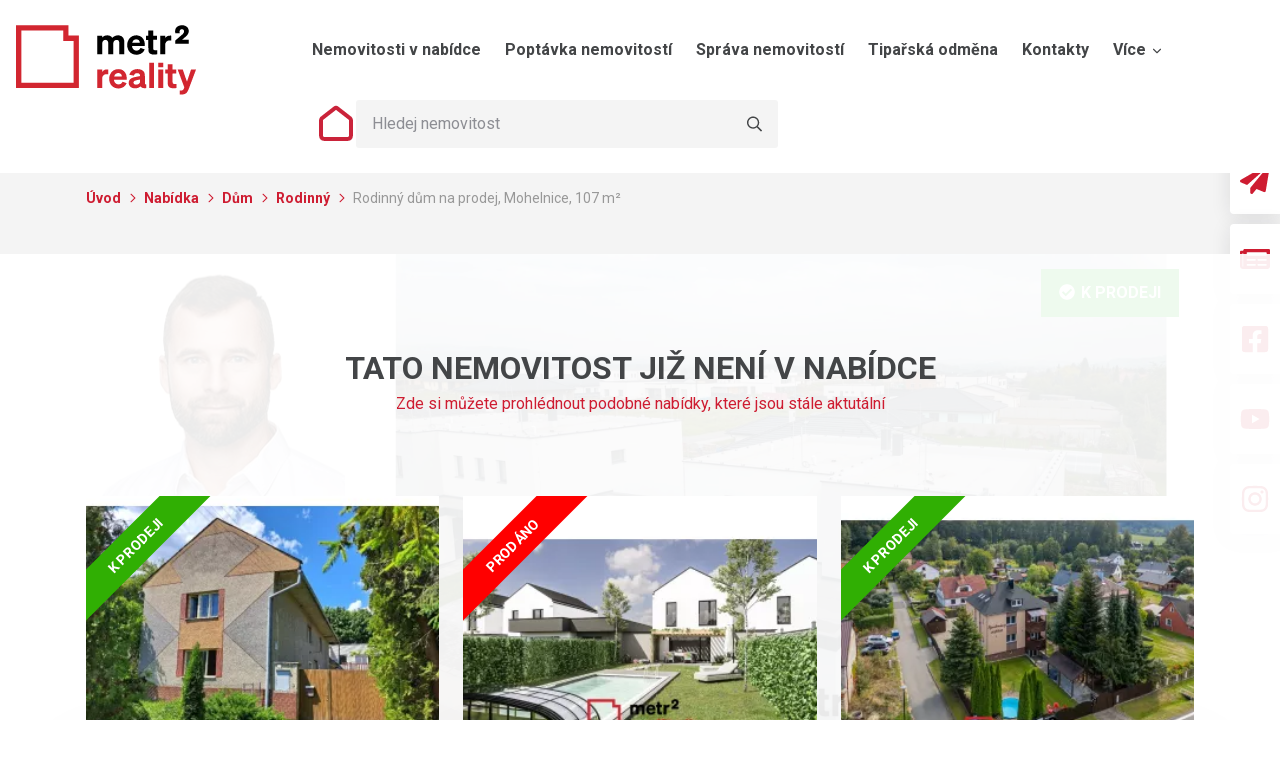

--- FILE ---
content_type: text/html; charset=utf-8
request_url: https://www.metr2reality.cz/rodinny-dum-na-prodej-mohelnice-107-m2-10?rootEstateCategoryId=1
body_size: 16758
content:
<!DOCTYPE html>
<html lang="cs">
<head>
    <meta charset="utf-8">
    <meta http-equiv="X-UA-Compatible" content="IE=edge">
    <meta name="viewport" content="width=device-width, initial-scale=1, shrink-to-fit=no">
    <meta name="description" content="Když poprvé spatříte Váš nový dům zasazený do moderní obytné čtvrti města Mohelnice, okamžitě vás uchvátí jeho architektura a propracované a perfektně sladěné detaily . Vstoupíte-li dovnitř, nebudete zklamaní - interiér domu vám nabídne to nejlepší z moderního bydlení s úžasnou atmosférou a nadčasovým designem. Tento dům je přesně ten, po kterém jste vždycky toužili a který vám nabídne dokonalé prostředí pro vaši rodinu. Prostě Pecka!
     Tento dům je postaven s důrazem na maximální úsporu energie a využívá moderní technologie pro minimalizaci vlivu na životní prostředí. Pro regulaci vnitřní teploty je zde nainstalováno tepelné čerpadlo vzduch/voda s výkonem 6kW, které dokáže účinně a hospodárně ohřát celý dům. Na střeše mohou být nainstalované fotovoltaické panely, které snižují spotřebu elektrické energie v domácnosti a společně s bateriemi zajišťují nezávislost na energetických zdrojích – dům je připraven včetně kabeláže a vše již záleží jen na novém majiteli. Pro dokonalé teplo domova nechybí ani příprava pro krbová kamna. Celý dům byl postaven s použitím moderních a přesných materiálů, které nabízejí skvělou izolační schopnost a odolnost proti vnějším vlivům. To znamená, že i díky předokenním žaluziím se vám v domě bude bezpečně a pohodlně bydlet bez ohledu na roční období a také budete moci být klidný ohledně stavu domu i za několik let.
     Nechte se překvapit důmyslnou dispozicí 4kk -  v přízemí obývací pokoj v kuchyňským koutem o celkové výměře 38m2 a v patře se třemi pokoji (15,5m2, 11,5m2 a 10,5m2) - vše s moderními vinylovými podlahami a podlahovým topením v celém domě a vkusnými dveřmi a zárubněmi. Ohromit oběma krásnými koupelnami vybavenými vanou, dvěma sprchovými kouty a nadstandartní sanitou včetně podomítkových baterií. Na pozemku Vás čeká útulná zahrada s klidným posezením v soukromí, 2 parkovací stání (jedno pod přístřeškem a s přípravou pro dobíječku elektroauta) a praktická přístavba, vhodná na uložení kol, zahradního nábytku, nářadí, atd. Stání pro další auto je před domem. Na zahradě je retenční podzemní nádrž pro sběr a následné využití dešťové vody s kapacitou 2,2m3. 
     Celý projekt stojí na klidném místě s výbornou dostupností do centra města, a k rychlostní komunikaci do okolních oblastí. Nemovitost s označením T8 s rozlohou pozemku 256 m2 stojí na konci slepé ulice a nabízí maximální míru soukromí. Zahrada na západní straně nabízí příjemné posezení k relaxaci na odpoledním slunci. Pokud hledáte moderní domov pro svou rodinu v Mohelnici, neváhejte nás kontaktovat a domluvit si prohlídku.
     Neváhejte, domluvte si prohlídku a přijďte si vybrat ze zbývajících domů v nabídce dle vašich nároků na soukromí, obslužnost a světovou stranu.">
    <meta name="keywords" content="">
    <meta name="robots" content="">
    <meta name="author" content="ESMEDIA Interactive">
    <meta name="twitter:card" content="summary">
        <title>Rodinný dům na prodej, Mohelnice, 107 m² | Realitní kancelář metr2 reality Olomouc</title>
    <meta property="og:url" content="https://www.metr2reality.cz/rodinny-dum-na-prodej-mohelnice-107-m2-10?rootEstateCategoryId=1">
        <meta property="og:title" content="Rodinný dům na prodej, Mohelnice, 107 m² | Realitní kancelář metr2 reality Olomouc">
    <meta property="og:description" content="Tradiční olomoucká realitní kancelář se zázemím stabilního 15 členného týmu a zkušenostmi již od r.2006">
    <meta property="og:site_name" content="Realitní kancelář metr2 reality Olomouc">
    <meta property="og:image" content="https://www.metr2reality.cz/images/og-image.png">

    <link rel="apple-touch-icon" sizes="180x180" href="/images/favicon/apple-touch-icon.png?v2">
    <link rel="icon" type="image/png" sizes="32x32" href="/images/favicon/favicon-32x32.png?v2">
    <link rel="icon" type="image/png" sizes="16x16" href="/images/favicon/favicon-16x16.png?v2">
    <link rel="manifest" href="/images/favicon/site.webmanifest">
    <link rel="mask-icon" href="/images/favicon/safari-pinned-tab.svg?v2" color="#ce1c31">
    <link rel="shortcut icon" href="/images/favicon/favicon.ico?v2">
    <meta name="msapplication-TileColor" content="#ce1c31">
    <meta name="msapplication-config" content="/images/favicon/browserconfig.xml">
    <meta name="theme-color" content="#ce1c31">

    <link rel="canonical" href="https://www.metr2reality.cz/rodinny-dum-na-prodej-mohelnice-107-m2-10">

    <link rel="stylesheet" href="/dist/app.css?692e4ed56f">
    <link rel="stylesheet" href="/dist/page.css?87cfbb4df8">
    <link rel="stylesheet" media="print" href="/dist/print.css?69046509e4">

    <link rel="preconnect" href="https://fonts.googleapis.com">
    <link rel="preconnect" href="https://fonts.gstatic.com" crossorigin>
    <link href="https://fonts.googleapis.com/css2?family=Roboto:ital,wght@0,300;0,400;0,700;1,300;1,400;1,700&display=swap" rel="stylesheet">
    <link rel="stylesheet" href="https://fonts.googleapis.com/css2?family=Roboto:ital,wght@0,300;0,400;0,700;1,300;1,400;1,700&display=swap" media="print" onload="this.media='all'">
    <noscript>
        <link rel="stylesheet" href="https://fonts.googleapis.com/css2?family=Roboto:ital,wght@0,300;0,400;0,700;1,300;1,400;1,700&display=swap">
    </noscript>

    <style>#tracy-debug img, #tracy-debug svg { width: 16px; }</style>

    <!-- Load Facebook SDK for JavaScript -->
    <div id="fb-root"></div>
    <script type="text/plain" data-cookiecategory="marketing">
        (function (d, s, id) {
            var js, fjs = d.getElementsByTagName(s)[0];
            if (d.getElementById(id))
                return;
            js = d.createElement(s);
            js.id = id;
            js.src = "//connect.facebook.net/cs_CZ/sdk.js#xfbml=1&version=v2.10&appId=";
            fjs.parentNode.insertBefore(js, fjs);
        }(document, 'script', 'facebook-jssdk'));
    </script>

    <!-- Global site tag (gtag.js) - Google Ads: 696305119 -->
    <script type="text/plain" data-cookiecategory="analytics" async src="https://www.googletagmanager.com/gtag/js?id=AW-696305119"></script>
    <script type="text/plain" data-cookiecategory="analytics" >
        window.dataLayer = window.dataLayer || [];
        function gtag(){ dataLayer.push(arguments);}
        gtag('js', new Date());

        gtag('config', 'AW-696305119');
    </script>

    <!-- Google Tag Manager -->
    <script type="text/plain" data-cookiecategory="analytics">(function(w,d,s,l,i){w[l]=w[l]||[];w[l].push({'gtm.start':
    new Date().getTime(),event:'gtm.js'});var f=d.getElementsByTagName(s)[0],
    j=d.createElement(s),dl=l!='dataLayer'?'&l='+l:'';j.async=true;j.src=
    'https://www.googletagmanager.com/gtm.js?id='+i+dl;f.parentNode.insertBefore(j,f);
    })(window,document,'script','dataLayer','GTM-525NTSX');</script>
    <!-- End Google Tag Manager -->

    <script>
        function getCookie(name) {
            const value = `; ${document.cookie}`;
            const parts = value.split(`; ${name}=`);
            if (parts.length === 2) return parts.pop().split(';').shift();
        }
    </script>
    <script type="text/javascript" src="https://c.seznam.cz/js/retargeting.js"></script>
    <script>
        if ( !(getCookie('cc_cookie') && JSON.parse(getCookie('cc_cookie')).level.includes('marketing')) ) {
            console.log('cc cookie not set')
            var retargetingConf = {
                rtgId: 42231,
                consent: 0, 
            }
            if (window.rc && window.rc.retargetingHit) {
                window.rc.retargetingHit(retargetingConf);
            }
        }    
    </script>
    <script type="text/plain" data-cookiecategory="marketing">    
        var retargetingConf = {
            rtgId: 42231,
            consent: 1,
        };
        if (window.rc && window.rc.retargetingHit) {
            window.rc.retargetingHit(retargetingConf);
        }
    </script>

    <!-- Event ssnippet for Zobrazení nabídky conversion page In your html page, add the snippet and call gtag_report_conversion when someone clicks on the chosen link or button. -->
    <script type="text/plain" data-cookiecategory="analytics">
        function gtag_report_conversion(url) {
            var callback = function () {
                if (typeof(url) != 'undefined') {
                    window.location = url;
                }
            };

            gtag('event', 'conversion', { 'send_to': 'AW-696305119/NuzxCKvZrLcBEN-Lg8wC', 'event_callback': callback });
            return false;
        }
    </script>

    <!-- Facebook Pixel Code -->
    <script type="text/plain" data-cookiecategory="marketing">
        !function(f,b,e,v,n,t,s)
        {if(f.fbq)return;n=f.fbq=function(){n.callMethod?
        n.callMethod.apply(n,arguments):n.queue.push(arguments)};
        if(!f._fbq)f._fbq=n;n.push=n;n.loaded=!0;n.version='2.0';
        n.queue=[];t=b.createElement(e);t.async=!0;
        t.src=v;s=b.getElementsByTagName(e)[0];
        s.parentNode.insertBefore(t,s)}(window, document,'script', 'https://connect.facebook.net/en_US/fbevents.js');
        fbq('init', '3564624063664182');
        fbq('track', 'PageView');
    </script>
    <noscript><img height="1" width="1" style="display:none" src="https://www.facebook.com/tr?id=3564624063664182&ev=PageView&noscript=1"></noscript>
    <!-- End Facebook Pixel Code -->
</head>
<body>
    <!-- Google Tag Manager (noscript) -->
    <noscript><iframe src="https://www.googletagmanager.com/ns.html?id=GTM-525NTSX"
    height="0" width="0" style="display:none;visibility:hidden"></iframe></noscript>
    <!-- End Google Tag Manager (noscript) -->
    
    <div class="main-wrapper">
<header class="header header--page">
    <div class="header__search d-block d-lg-none">
        <div class="container-fluid">
            <form class="search-form search-form--mobile">
                <input type="text" name="query">
                <button class="btn-seach" type="submit" ><svg class="icon"><title>Hledat</title><use xlink:href="#search"></use></svg></button>
            </form>
        </div>
    </div>
    <div class="header__main">
        <div class="container-fluid">
            <div class="d-flex justify-content-between align-items-center">
                <a class="logo" href="/">
                    <svg>
                        <title>metr2 reality</title>
                        <use class="logo-href" xlink:href="#logoInverse"></use>
                    </svg>
                </a>
                <a type="button" data-toggle="collapse" data-target="#navbar" aria-controls="navbar" aria-expanded="false" aria-label="Toggle navigation" class="reality-offer d-sm-none">
                    <svg class="icon estate"><use xlink:href="#nemovitosti"></use></svg>
                    <div>Nemovitosti<br>v nabídce</div>
                    <svg class="icon chevron ml-2 mr-0">
                        <use xlink:href="#chevronRight"></use>
                    </svg>
                </a>
                <div class="d-flex align-items-center flex-lg-column mx-lg-auto">
                    <nav class="navbar navbar-expand-lg main-nav">
                        <div class="collapse navbar-collapse" id="navbar">
                            <ul class="navbar-nav mr-auto">
                                <li class="main-nav__item d-block d-sm-none main-nav__item--icon">
                                    <div class="heading">Nemovitosti v&nbsp;nabídce</div>
                                </li>
                                <li class="main-nav__item d-block d-sm-none main-nav__item--icon">
                                    <a class="nav-link" href="/nove-bydleni">
                                        <svg class="icon"><use xlink:href="#noveBydleni"></use></svg>
                                        Nové bydlení novostavby
                                    </a>
                                </li>
                                <li class="main-nav__item d-block d-sm-none main-nav__item--icon">
                                    <a class="nav-link" href="/domy">
                                        <svg class="icon"><use xlink:href="#domy"></use></svg>
                                        Domy
                                    </a>
                                </li>
                                <li class="main-nav__item d-block d-sm-none main-nav__item--icon">
                                    <a class="nav-link" href="/byty">
                                        <svg class="icon"><use xlink:href="#byty"></use></svg>
                                        Byty
                                    </a>
                                </li>
                                <li class="main-nav__item d-block d-sm-none main-nav__item--icon">
                                    <a class="nav-link" href="/komercni-nemovitosti">
                                        <svg class="icon"><use xlink:href="#komercniNemovitosti"></use></svg>
                                        Komerční nemovitosti
                                    </a>
                                </li>
                                <li class="main-nav__item d-block d-sm-none main-nav__item--icon">
                                    <a class="nav-link" href="/zahranicni-nemovitosti">
                                        <svg class="icon"><use xlink:href="#zahranicni"></use></svg>
                                        Zahraniční nemovitosti
                                    </a>
                                </li>
                                <li class="main-nav__item d-block d-sm-none main-nav__item--icon">
                                    <a class="nav-link" href="/pozemky">
                                        <svg class="icon"><use xlink:href="#pozemky"></use></svg>
                                        Pozemky
                                    </a>
                                </li>
                                <li class="main-nav__item d-block d-sm-none main-nav__item--icon">
                                    <a class="nav-link" href="/rekreacni-objekty">
                                        <svg class="icon"><use xlink:href="#rekreacniObjekty"></use></svg>
                                        Rekreační objekty
                                    </a>
                                </li>
                                <li class="main-nav__item d-block d-sm-none main-nav__item--icon">
                                    <a class="nav-link" href="/pronajmy-nemovitosti">
                                        <svg class="icon"><use xlink:href="#pronajmy"></use></svg>
                                        Pronájmy nemovitostí
                                    </a>
                                </li>
                                <li class="main-nav__item">
                                    <a class="nav-link" href="/#real-estates-nav">Nemovitosti v nabídce</a>
                                </li>                    
                                <li class="main-nav__item">
                                    <a class="nav-link" href="/poptavka-nemovitosti">Poptávka nemovitostí</a>
                                </li>
                                <li class="main-nav__item">
                                    <a class="nav-link" href="/sprava-nemovitosti">Správa nemovitostí</a>
                                </li>
                                <li class="main-nav__item">
                                    <a class="nav-link" href="/tiparska-odmena">Tipařská odměna</a>
                                </li>
                                <li class="main-nav__item">
                                    <a class="nav-link" href="/kontakty">Kontakty</a>
                                </li>
                                <div class="main-nav__item dropdown">
                                    <button class="nav-link dropdown-toggle" type="button" id="dropdownMenuButton1" data-toggle="dropdown" aria-expanded="false">
                                        Více <svg class="icon"><use xlink:href="#chDown"></use></svg>
                                    </button>
                                    <ul class="dropdown-menu" aria-labelledby="dropdownMenuButton1">
                                        <li><a class="dropdown-item" href="/o-nas">O nás</a></li>
                                        <li><a class="dropdown-item" href="/financovani-nemovitosti">Financování nemovitostí</a></li>
                                        <li><a class="dropdown-item" href="/reference">Reference</a></li>
                                        <li><a class="dropdown-item" href="/realitni-blog">Realitní blog</a></li>
                                    </ul>
                                </div>  
                            </ul>
                        </div>
                    </nav>
                    <div class="search ml-3 d-none d-lg-flex">
                        <svg class="icon"><use xlink:href="#home"></use></svg>
                        <form class="search-form">
                            <input type="text" placeholder="Hledej nemovitost" name="query">
                            <button class="btn-seach" type="submit" ><svg class="icon"><title>Hledat</title><use xlink:href="#search"></use></svg></button>
                        </form>
                    </div>                    
                    <button class="main-nav-link collapsed ml-3" type="button" data-toggle="collapse" data-target="#navbar" aria-controls="navbar" aria-expanded="true" aria-label="Toggle navigation">
                        <div class="icon"><span></span><span></span><span></span><span></span></div><div class="text">MENU</div>
                    </button>
                </div>
            </div>
        </div>
    </div>
</header>

        <main role="main">

<div class="breadcrumbs below-header">
    <div class="container-fluid">
        <ul class="breadcrumbs__ul">
                <li>
                    <a href="/">
                        Úvod

                        <svg class="icon">
                            <use xlink:href="#aright"></use>
                        </svg>
                    </a>
                </li>
                <li>
                    <a href="/domy">
                        Nabídka

                        <svg class="icon">
                            <use xlink:href="#aright"></use>
                        </svg>
                    </a>
                </li>
                <li>
                    <a href="/domy?rootCatId=1">
                        Dům

                        <svg class="icon">
                            <use xlink:href="#aright"></use>
                        </svg>
                    </a>
                </li>
                <li>
                    <a href="/domy?subCatId=30">
                        Rodinný

                        <svg class="icon">
                            <use xlink:href="#aright"></use>
                        </svg>
                    </a>
                </li>
                <li>
                        Rodinný dům na prodej, Mohelnice, 107 m²

                </li>
        </ul>
    </div>
</div><section class="product-detail product-detail--inactive" itemscope itemtype="https://schema.org/Product">
        <div class="inactive">
           <div class="inactive-heading">TATO NEMOVITOST JIŽ NENÍ V NABÍDCE</div>
                <a href="/domy?subCatId=30"> Zde si můžete prohlédnout podobné nabídky, které jsou stále aktutální</a>
            <section class="product-list product-list--last-visited product-list--nobg">
                <div class="container-fluid">
                    <div class="row">
<article class="col-sm-6 product-list__item col-lg-4" itemscope itemtype="https://schema.org/Product">
    <a
            href="/rodinny-dum-na-prodej-bila-lhota-250-m2?rootEstateCategoryId=1"
            onclick="ga('send', 'event', 'view_item', 'click', 'offer', 1);return gtag_report_conversion(&quot;/rodinny-dum-na-prodej-bila-lhota-250-m2?rootEstateCategoryId=1&quot;);"
         class="item-wrapper">
        <div class="thumb">
            <div class="type " "
            >K prodeji</div>

                <picture>
                    <source srcset="/images/299x300/estate/1334/1-1763478186.jpg" type="image/webp">
                    <source srcset="/jpeg-images/299x300/estate/1334/1-1763478186.jpg" type="image/jpeg">
                    <img src="/jpeg-images/299x300/estate/1334/1-1763478186.jpg" loading="lazy" width="299" height="300" alt="Rodinný dům na prodej, Bílá Lhota, 250 m²" itemprop="image">
                </picture>
        </div>
        <div class="item-wrapper-2">
            <div class="meta">
                <h2 class="heading" itemprop="name">Rodinný dům na prodej, Bílá Lhota, 250 m²</h2>
                <div class="price">2 990 000 Kč   </div>
            </div>
            <div class="place"><div class="marker"><svg class="icon"><use xlink:href="#marker"></use></svg></div><span class="text">Pateřín 10, Bílá Lhota</span></div>
        </div>
    </a>
    <div itemprop="offers" itemscope itemtype="https://schema.org/Offer">
        <meta itemprop="priceCurrency" content="Kč">
        <meta itemprop="price" content="2990000">
        <link itemprop="availability" href="http://schema.org/InStock">
    </div>
</article><article class="col-sm-6 product-list__item col-lg-4" itemscope itemtype="https://schema.org/Product">
    <a
         class="item-wrapper">
        <div class="thumb">
            <div class="type sold" "
            >Prodáno</div>

                <picture>
                    <source srcset="/images/299x300/estate/893/1-1714648501.jpg" type="image/webp">
                    <source srcset="/jpeg-images/299x300/estate/893/1-1714648501.jpg" type="image/jpeg">
                    <img src="/jpeg-images/299x300/estate/893/1-1714648501.jpg" loading="lazy" width="299" height="300" alt="Rodinný dům na prodej, Olomouc Lužní, 107 m²" itemprop="image">
                </picture>
        </div>
        <div class="item-wrapper-2">
            <div class="meta">
                <h2 class="heading" itemprop="name">Rodinný dům na prodej, Olomouc Lužní, 107 m²</h2>
                <div class="price">8 840 000 Kč   </div>
            </div>
            <div class="place"><div class="marker"><svg class="icon"><use xlink:href="#marker"></use></svg></div><span class="text">Lužní, Olomouc</span></div>
        </div>
    </a>
    <div itemprop="offers" itemscope itemtype="https://schema.org/Offer">
        <meta itemprop="priceCurrency" content="Kč">
        <meta itemprop="price" content="8840000">
        <link itemprop="availability" href="http://schema.org/InStock">
    </div>
</article><article class="col-sm-6 product-list__item col-lg-4" itemscope itemtype="https://schema.org/Product">
    <a
            href="/rodinny-dum-na-prodej-loucna-nad-desnou-330-m2?rootEstateCategoryId=1"
            onclick="ga('send', 'event', 'view_item', 'click', 'offer', 1);return gtag_report_conversion(&quot;/rodinny-dum-na-prodej-loucna-nad-desnou-330-m2?rootEstateCategoryId=1&quot;);"
         class="item-wrapper">
        <div class="thumb">
            <div class="type " "
            >K prodeji</div>

                <picture>
                    <source srcset="/images/299x300/estate/1476/1-1765353198.jpg" type="image/webp">
                    <source srcset="/jpeg-images/299x300/estate/1476/1-1765353198.jpg" type="image/jpeg">
                    <img src="/jpeg-images/299x300/estate/1476/1-1765353198.jpg" loading="lazy" width="299" height="300" alt="Rodinný dům na prodej, Loučná nad Desnou, 330 m²" itemprop="image">
                </picture>
        </div>
        <div class="item-wrapper-2">
            <div class="meta">
                <h2 class="heading" itemprop="name">Rodinný dům na prodej, Loučná nad Desnou, 330 m²</h2>
                <div class="price">13 990 000 Kč   </div>
            </div>
            <div class="place"><div class="marker"><svg class="icon"><use xlink:href="#marker"></use></svg></div><span class="text">Rejhotice 203, Loučná nad Desnou</span></div>
        </div>
    </a>
    <div itemprop="offers" itemscope itemtype="https://schema.org/Offer">
        <meta itemprop="priceCurrency" content="Kč">
        <meta itemprop="price" content="13990000">
        <link itemprop="availability" href="http://schema.org/InStock">
    </div>
</article>                    </div>
                </div>
            </section>
        </div>
    <div class="container-fluid">
        <div class="row">
            <div class="col-lg-3 order-2 order-lg-1">
                <div class="product-detail__broker">
                    <a class="" href="/team/lukas-kouril">
                        <div class="thumb">
                            <img class="img-fluid" src="/jpeg-images-crop/262x312/employee/12/m2r-tym-kouril.png" loading="lazy" width="262" height="312" alt="Lukáš Kouřil">
                        </div>
                    </a>
                    <div class="item-content">
                        <div class="job">PROJEKTOVÝ MANAŽER</div>
                        <div class="name">Lukáš Kouřil</div>
                        <ul class="contact-list">
                            <li><a href="tel:+420 602 222 618"><svg class="icon"><use xlink:href="#phone"></use></svg>+420 602 222 618</a></li>
                            <li><a href="mailto:lukas@metr2reality.cz"><svg class="icon"><use xlink:href="#envelope"></use></svg>lukas@metr2reality.cz</a></li>
                        </ul>
                        <a href="mailto:lukas@metr2reality.cz" class="btn btn-primary btn-sm btn-block mb-2">Mám zájem o prohlídku</a>
                    </div>
                </div>
                <div class="product-detail__parameters">
                    <div class="heading">Přehled</div>
                    <ul class="parameters-list-1">

                            <li>
                                <div class="subheading">Cena za nemovitost</div>
                                <div class="value">
                                                                                7 417 400
                                </div>
                            </li>

                            <li>
                                <div class="subheading">Měna</div>
                                <div class="value">
                                                                            Kč
                                        
                                </div>
                            </li>





                            <li>
                                <div class="subheading">Poplatky</div>
                                <div class="value">
                                                                            včetně poplatků
                                        
                                </div>
                            </li>

                            <li>
                                <div class="subheading">Právní servis</div>
                                <div class="value">
                                                                            včetně právního servisu
                                        
                                </div>
                            </li>


                            <li>
                                <div class="subheading">energetická náročnost</div>
                                <div class="value">
                                                                            C - Úsporná
                                        
                                </div>
                            </li>

                            <li>
                                <div class="subheading">certifikát energetické náročnosti</div>
                                <div class="value">
                                                                            vyhláška 78/2013 Sb
                                        
                                </div>
                            </li>



                            <li>
                                <div class="subheading">vybavení</div>
                                <div class="value">
                                                                            Ne
                                        
                                </div>
                            </li>

                            <li>
                                <div class="subheading">typ budovy</div>
                                <div class="value">
                                                                            Cihlová
                                        
                                </div>
                            </li>

                            <li>
                                <div class="subheading">stav budovy</div>
                                <div class="value">
                                                                            Novostavba
                                        
                                </div>
                            </li>


                            <li>
                                <div class="subheading">plocha pozemku</div>
                                <div class="value">
                                                                            221 m²
                                        
                                </div>
                            </li>

                            <li>
                                <div class="subheading">užitná plocha</div>
                                <div class="value">
                                                                            107 m²
                                        
                                </div>
                            </li>

                            <li>
                                <div class="subheading">zastavěná plocha</div>
                                <div class="value">
                                                                            89 m²
                                        
                                </div>
                            </li>


                            <li>
                                <div class="subheading">podlahová plocha</div>
                                <div class="value">
                                                                            102 m²
                                        
                                </div>
                            </li>





                            <li>
                                <div class="subheading">druh objektu</div>
                                <div class="value">
                                                                            Rohový
                                        
                                </div>
                            </li>



                            <li>
                                <div class="subheading">typ objektu</div>
                                <div class="value">
                                                                            Patrový
                                        
                                </div>
                            </li>

                            <li>
                                <div class="subheading">počet pokojů</div>
                                <div class="value">
                                                                            4 pokoje
                                        
                                </div>
                            </li>























                    </ul>
                </div>
                <div class="product-detail__parameters">
                    <div class="heading">Řešení</div>
                    <ul class="parameters-list-2">
                                <li>
                                    <div class="subheading">Sklep</div>
                                    <div class="value">ne</div>
                                </li>
                                <li>
                                    <div class="subheading">Voda</div>
                                    <div class="value">Dálkový vodovod</div>
                                </li>
                                <li>
                                    <div class="subheading">garáž</div>
                                    <div class="value">Ne</div>
                                </li>
                                <li>
                                    <div class="subheading">balkón</div>
                                    <div class="value">Ne</div>
                                </li>
                                <li>
                                    <div class="subheading">lodžie</div>
                                    <div class="value">Ne</div>
                                </li>
                                <li>
                                    <div class="subheading">terasa</div>
                                    <div class="value">Ano</div>
                                </li>
                                <li>
                                    <div class="subheading">bazén</div>
                                    <div class="value">ne</div>
                                </li>
                                <li>
                                    <div class="subheading">parkování</div>
                                    <div class="value">Ano</div>
                                </li>
                                <li>
                                    <div class="subheading">bezbariérový</div>
                                    <div class="value">ne</div>
                                </li>
                                <li>
                                    <div class="subheading">půdní vestavba</div>
                                    <div class="value">ne</div>
                                </li>
                                <li>
                                    <div class="subheading">plocha terasy</div>
                                    <div class="value">14 m²</div>
                                </li>
                                <li>
                                    <div class="subheading">topení</div>
                                    <div class="value">Ústřední elektrické</div>
                                </li>
                                <li>
                                    <div class="subheading">elektřina</div>
                                    <div class="value">230V, 400V</div>
                                </li>
                                <li>
                                    <div class="subheading">kanalizace</div>
                                    <div class="value">Veřejná kanalizace</div>
                                </li>
                                <li>
                                    <div class="subheading">komunikace</div>
                                    <div class="value">Asfaltová</div>
                                </li>
                                <li>
                                    <div class="subheading">doprava</div>
                                    <div class="value">Vlak, Dálnice, Silnice, MHD, Autobus</div>
                                </li>
                                <li>
                                    <div class="subheading">počet míst k parkování</div>
                                    <div class="value">2</div>
                                </li>
                                <li>
                                    <div class="subheading">rok kolaudace</div>
                                    <div class="value">2023</div>
                                </li>
                                <li>
                                    <div class="subheading">plocha zahrady</div>
                                    <div class="value">132 m²</div>
                                </li>
                                <li>
                                    <div class="subheading">stáří objektu</div>
                                    <div class="value">2022</div>
                                </li>
                                <li>
                                    <div class="subheading">výška stropu</div>
                                    <div class="value">2,60 m</div>
                                </li>
                    </ul>
                </div>
                
            </div>
            <div class="col-lg-9 order-1 order-lg-2">
                <div class="product-detail__gallery">
                    <div class="main-thumb">
                        <div class="label "><svg class="icon"><use xlink:href="#check"></use></svg>K prodeji</div>
                        <a href="/jpeg-images/1020x635/estate/1141/1-1700741189.jpg" class="js-gallery-item">
                            <picture>
                                <source srcset="/images/1020x635/estate/1141/1-1700741189.jpg" type="image/webp">
                                <source srcset="/jpeg-images/1020x635/estate/1141/1-1700741189.jpg" type="image/jpeg">
                                <img src="/jpeg-images/1020x635/estate/1141/1-1700741189.jpg" width="1020" height="635" loading="lazy" class="img-fluid" alt="Rodinný dům na prodej, Mohelnice, 107 m²" itemprop="image">
                            </picture>
                        </a>
                    </div>
                    <div class="thumbs">
                        <div class="swiper-thumbs-prev"><svg class="icon"><use xlink:href="#aleft"></use></svg></div>
                        <div class="js-swiper-thumbs swiper-container">
                            <div class="swiper-wrapper">
                                    <div class="swiper-slide">
                                        <a href="/uploads/estate/1141/pic/1-1700741189.jpg" class="js-gallery-item">
                                            <img src="/jpeg-images-crop/156x104/estate/1141/1-1700741189.jpg" width="156" height="104" loading="lazy" class="img-fluid" alt="Rodinný dům na prodej, Mohelnice, 107 m²">
                                        </a>
                                    </div>
                                    <div class="swiper-slide">
                                        <a href="/uploads/estate/1141/pic/2-1700741189.jpg" class="js-gallery-item">
                                            <img src="/jpeg-images-crop/156x104/estate/1141/2-1700741189.jpg" width="156" height="104" loading="lazy" class="img-fluid" alt="Rodinný dům na prodej, Mohelnice, 107 m²">
                                        </a>
                                    </div>
                                    <div class="swiper-slide">
                                        <a href="/uploads/estate/1141/pic/3-1700741189.jpg" class="js-gallery-item">
                                            <img src="/jpeg-images-crop/156x104/estate/1141/3-1700741189.jpg" width="156" height="104" loading="lazy" class="img-fluid" alt="Rodinný dům na prodej, Mohelnice, 107 m²">
                                        </a>
                                    </div>
                                    <div class="swiper-slide">
                                        <a href="/uploads/estate/1141/pic/4-1700741190.jpg" class="js-gallery-item">
                                            <img src="/jpeg-images-crop/156x104/estate/1141/4-1700741190.jpg" width="156" height="104" loading="lazy" class="img-fluid" alt="Rodinný dům na prodej, Mohelnice, 107 m²">
                                        </a>
                                    </div>
                                    <div class="swiper-slide">
                                        <a href="/uploads/estate/1141/pic/5-1700741190.jpg" class="js-gallery-item">
                                            <img src="/jpeg-images-crop/156x104/estate/1141/5-1700741190.jpg" width="156" height="104" loading="lazy" class="img-fluid" alt="Rodinný dům na prodej, Mohelnice, 107 m²">
                                        </a>
                                    </div>
                                    <div class="swiper-slide">
                                        <a href="/uploads/estate/1141/pic/6-1700741190.jpg" class="js-gallery-item">
                                            <img src="/jpeg-images-crop/156x104/estate/1141/6-1700741190.jpg" width="156" height="104" loading="lazy" class="img-fluid" alt="Rodinný dům na prodej, Mohelnice, 107 m²">
                                        </a>
                                    </div>
                                    <div class="swiper-slide">
                                        <a href="/uploads/estate/1141/pic/7-1700741190.jpg" class="js-gallery-item">
                                            <img src="/jpeg-images-crop/156x104/estate/1141/7-1700741190.jpg" width="156" height="104" loading="lazy" class="img-fluid" alt="Rodinný dům na prodej, Mohelnice, 107 m²">
                                        </a>
                                    </div>
                                    <div class="swiper-slide">
                                        <a href="/uploads/estate/1141/pic/8-1700741190.jpg" class="js-gallery-item">
                                            <img src="/jpeg-images-crop/156x104/estate/1141/8-1700741190.jpg" width="156" height="104" loading="lazy" class="img-fluid" alt="Rodinný dům na prodej, Mohelnice, 107 m²">
                                        </a>
                                    </div>
                                    <div class="swiper-slide">
                                        <a href="/uploads/estate/1141/pic/9-1700741191.jpg" class="js-gallery-item">
                                            <img src="/jpeg-images-crop/156x104/estate/1141/9-1700741191.jpg" width="156" height="104" loading="lazy" class="img-fluid" alt="Rodinný dům na prodej, Mohelnice, 107 m²">
                                        </a>
                                    </div>
                                    <div class="swiper-slide">
                                        <a href="/uploads/estate/1141/pic/10-1700741192.jpg" class="js-gallery-item">
                                            <img src="/jpeg-images-crop/156x104/estate/1141/10-1700741192.jpg" width="156" height="104" loading="lazy" class="img-fluid" alt="Rodinný dům na prodej, Mohelnice, 107 m²">
                                        </a>
                                    </div>
                                    <div class="swiper-slide">
                                        <a href="/uploads/estate/1141/pic/11-1700741192.jpg" class="js-gallery-item">
                                            <img src="/jpeg-images-crop/156x104/estate/1141/11-1700741192.jpg" width="156" height="104" loading="lazy" class="img-fluid" alt="Rodinný dům na prodej, Mohelnice, 107 m²">
                                        </a>
                                    </div>
                                    <div class="swiper-slide">
                                        <a href="/uploads/estate/1141/pic/12-1700741192.jpg" class="js-gallery-item">
                                            <img src="/jpeg-images-crop/156x104/estate/1141/12-1700741192.jpg" width="156" height="104" loading="lazy" class="img-fluid" alt="Rodinný dům na prodej, Mohelnice, 107 m²">
                                        </a>
                                    </div>
                                    <div class="swiper-slide">
                                        <a href="/uploads/estate/1141/pic/13-1700741192.jpg" class="js-gallery-item">
                                            <img src="/jpeg-images-crop/156x104/estate/1141/13-1700741192.jpg" width="156" height="104" loading="lazy" class="img-fluid" alt="Rodinný dům na prodej, Mohelnice, 107 m²">
                                        </a>
                                    </div>
                                    <div class="swiper-slide">
                                        <a href="/uploads/estate/1141/pic/14-1700741192.jpg" class="js-gallery-item">
                                            <img src="/jpeg-images-crop/156x104/estate/1141/14-1700741192.jpg" width="156" height="104" loading="lazy" class="img-fluid" alt="Rodinný dům na prodej, Mohelnice, 107 m²">
                                        </a>
                                    </div>
                                    <div class="swiper-slide">
                                        <a href="/uploads/estate/1141/pic/15-1700741193.jpg" class="js-gallery-item">
                                            <img src="/jpeg-images-crop/156x104/estate/1141/15-1700741193.jpg" width="156" height="104" loading="lazy" class="img-fluid" alt="Rodinný dům na prodej, Mohelnice, 107 m²">
                                        </a>
                                    </div>
                                    <div class="swiper-slide">
                                        <a href="/uploads/estate/1141/pic/16-1700741193.jpg" class="js-gallery-item">
                                            <img src="/jpeg-images-crop/156x104/estate/1141/16-1700741193.jpg" width="156" height="104" loading="lazy" class="img-fluid" alt="Rodinný dům na prodej, Mohelnice, 107 m²">
                                        </a>
                                    </div>
                                    <div class="swiper-slide">
                                        <a href="/uploads/estate/1141/pic/17-1700741193.jpg" class="js-gallery-item">
                                            <img src="/jpeg-images-crop/156x104/estate/1141/17-1700741193.jpg" width="156" height="104" loading="lazy" class="img-fluid" alt="Rodinný dům na prodej, Mohelnice, 107 m²">
                                        </a>
                                    </div>
                                    <div class="swiper-slide">
                                        <a href="/uploads/estate/1141/pic/18-1700741193.jpg" class="js-gallery-item">
                                            <img src="/jpeg-images-crop/156x104/estate/1141/18-1700741193.jpg" width="156" height="104" loading="lazy" class="img-fluid" alt="Rodinný dům na prodej, Mohelnice, 107 m²">
                                        </a>
                                    </div>
                                    <div class="swiper-slide">
                                        <a href="/uploads/estate/1141/pic/19-1700741193.jpg" class="js-gallery-item">
                                            <img src="/jpeg-images-crop/156x104/estate/1141/19-1700741193.jpg" width="156" height="104" loading="lazy" class="img-fluid" alt="Rodinný dům na prodej, Mohelnice, 107 m²">
                                        </a>
                                    </div>
                                    <div class="swiper-slide">
                                        <a href="/uploads/estate/1141/pic/20-1700741193.jpg" class="js-gallery-item">
                                            <img src="/jpeg-images-crop/156x104/estate/1141/20-1700741193.jpg" width="156" height="104" loading="lazy" class="img-fluid" alt="Rodinný dům na prodej, Mohelnice, 107 m²">
                                        </a>
                                    </div>
                                    <div class="swiper-slide">
                                        <a href="/uploads/estate/1141/pic/21-1700741194.jpg" class="js-gallery-item">
                                            <img src="/jpeg-images-crop/156x104/estate/1141/21-1700741194.jpg" width="156" height="104" loading="lazy" class="img-fluid" alt="Rodinný dům na prodej, Mohelnice, 107 m²">
                                        </a>
                                    </div>
                                    <div class="swiper-slide">
                                        <a href="/uploads/estate/1141/pic/22-1700741194.jpg" class="js-gallery-item">
                                            <img src="/jpeg-images-crop/156x104/estate/1141/22-1700741194.jpg" width="156" height="104" loading="lazy" class="img-fluid" alt="Rodinný dům na prodej, Mohelnice, 107 m²">
                                        </a>
                                    </div>
                                    <div class="swiper-slide">
                                        <a href="/uploads/estate/1141/pic/23-1700741194.jpg" class="js-gallery-item">
                                            <img src="/jpeg-images-crop/156x104/estate/1141/23-1700741194.jpg" width="156" height="104" loading="lazy" class="img-fluid" alt="Rodinný dům na prodej, Mohelnice, 107 m²">
                                        </a>
                                    </div>
                                    <div class="swiper-slide">
                                        <a href="/uploads/estate/1141/pic/24-1700741194.jpg" class="js-gallery-item">
                                            <img src="/jpeg-images-crop/156x104/estate/1141/24-1700741194.jpg" width="156" height="104" loading="lazy" class="img-fluid" alt="Rodinný dům na prodej, Mohelnice, 107 m²">
                                        </a>
                                    </div>
                                    <div class="swiper-slide">
                                        <a href="/uploads/estate/1141/pic/25-1700741194.jpg" class="js-gallery-item">
                                            <img src="/jpeg-images-crop/156x104/estate/1141/25-1700741194.jpg" width="156" height="104" loading="lazy" class="img-fluid" alt="Rodinný dům na prodej, Mohelnice, 107 m²">
                                        </a>
                                    </div>
                                    <div class="swiper-slide">
                                        <a href="/uploads/estate/1141/pic/26-1700741194.jpg" class="js-gallery-item">
                                            <img src="/jpeg-images-crop/156x104/estate/1141/26-1700741194.jpg" width="156" height="104" loading="lazy" class="img-fluid" alt="Rodinný dům na prodej, Mohelnice, 107 m²">
                                        </a>
                                    </div>
                                    <div class="swiper-slide">
                                        <a href="/uploads/estate/1141/pic/27-1700741195.jpg" class="js-gallery-item">
                                            <img src="/jpeg-images-crop/156x104/estate/1141/27-1700741195.jpg" width="156" height="104" loading="lazy" class="img-fluid" alt="Rodinný dům na prodej, Mohelnice, 107 m²">
                                        </a>
                                    </div>
                                    <div class="swiper-slide">
                                        <a href="/uploads/estate/1141/pic/28-1700741195.jpg" class="js-gallery-item">
                                            <img src="/jpeg-images-crop/156x104/estate/1141/28-1700741195.jpg" width="156" height="104" loading="lazy" class="img-fluid" alt="Rodinný dům na prodej, Mohelnice, 107 m²">
                                        </a>
                                    </div>
                                    <div class="swiper-slide">
                                        <a href="/uploads/estate/1141/pic/29-1700741195.jpg" class="js-gallery-item">
                                            <img src="/jpeg-images-crop/156x104/estate/1141/29-1700741195.jpg" width="156" height="104" loading="lazy" class="img-fluid" alt="Rodinný dům na prodej, Mohelnice, 107 m²">
                                        </a>
                                    </div>
                                    <div class="swiper-slide">
                                        <a href="/uploads/estate/1141/pic/30-1700741195.jpg" class="js-gallery-item">
                                            <img src="/jpeg-images-crop/156x104/estate/1141/30-1700741195.jpg" width="156" height="104" loading="lazy" class="img-fluid" alt="Rodinný dům na prodej, Mohelnice, 107 m²">
                                        </a>
                                    </div>
                                    <div class="swiper-slide">
                                        <a href="/uploads/estate/1141/pic/31-1700741195.jpg" class="js-gallery-item">
                                            <img src="/jpeg-images-crop/156x104/estate/1141/31-1700741195.jpg" width="156" height="104" loading="lazy" class="img-fluid" alt="Rodinný dům na prodej, Mohelnice, 107 m²">
                                        </a>
                                    </div>
                                    <div class="swiper-slide">
                                        <a href="/uploads/estate/1141/pic/32-1700741195.jpg" class="js-gallery-item">
                                            <img src="/jpeg-images-crop/156x104/estate/1141/32-1700741195.jpg" width="156" height="104" loading="lazy" class="img-fluid" alt="Rodinný dům na prodej, Mohelnice, 107 m²">
                                        </a>
                                    </div>
                                    <div class="swiper-slide">
                                        <a href="/uploads/estate/1141/pic/33-1700741195.jpg" class="js-gallery-item">
                                            <img src="/jpeg-images-crop/156x104/estate/1141/33-1700741195.jpg" width="156" height="104" loading="lazy" class="img-fluid" alt="Rodinný dům na prodej, Mohelnice, 107 m²">
                                        </a>
                                    </div>
                                    <div class="swiper-slide">
                                        <a href="/uploads/estate/1141/pic/34-1700741196.jpg" class="js-gallery-item">
                                            <img src="/jpeg-images-crop/156x104/estate/1141/34-1700741196.jpg" width="156" height="104" loading="lazy" class="img-fluid" alt="Rodinný dům na prodej, Mohelnice, 107 m²">
                                        </a>
                                    </div>
                                    <div class="swiper-slide">
                                        <a href="/uploads/estate/1141/pic/35-1700741196.jpg" class="js-gallery-item">
                                            <img src="/jpeg-images-crop/156x104/estate/1141/35-1700741196.jpg" width="156" height="104" loading="lazy" class="img-fluid" alt="Rodinný dům na prodej, Mohelnice, 107 m²">
                                        </a>
                                    </div>
                                    <div class="swiper-slide">
                                        <a href="/uploads/estate/1141/pic/36-1700741196.jpg" class="js-gallery-item">
                                            <img src="/jpeg-images-crop/156x104/estate/1141/36-1700741196.jpg" width="156" height="104" loading="lazy" class="img-fluid" alt="Rodinný dům na prodej, Mohelnice, 107 m²">
                                        </a>
                                    </div>
                                    <div class="swiper-slide">
                                        <a href="/uploads/estate/1141/pic/37-1700741196.jpg" class="js-gallery-item">
                                            <img src="/jpeg-images-crop/156x104/estate/1141/37-1700741196.jpg" width="156" height="104" loading="lazy" class="img-fluid" alt="Rodinný dům na prodej, Mohelnice, 107 m²">
                                        </a>
                                    </div>
                                    <div class="swiper-slide">
                                        <a href="/uploads/estate/1141/pic/38-1700741196.jpg" class="js-gallery-item">
                                            <img src="/jpeg-images-crop/156x104/estate/1141/38-1700741196.jpg" width="156" height="104" loading="lazy" class="img-fluid" alt="Rodinný dům na prodej, Mohelnice, 107 m²">
                                        </a>
                                    </div>
                                    <div class="swiper-slide">
                                        <a href="/uploads/estate/1141/pic/39-1700741196.jpg" class="js-gallery-item">
                                            <img src="/jpeg-images-crop/156x104/estate/1141/39-1700741196.jpg" width="156" height="104" loading="lazy" class="img-fluid" alt="Rodinný dům na prodej, Mohelnice, 107 m²">
                                        </a>
                                    </div>
                                    <div class="swiper-slide">
                                        <a href="/uploads/estate/1141/pic/40-1700741197.jpg" class="js-gallery-item">
                                            <img src="/jpeg-images-crop/156x104/estate/1141/40-1700741197.jpg" width="156" height="104" loading="lazy" class="img-fluid" alt="Rodinný dům na prodej, Mohelnice, 107 m²">
                                        </a>
                                    </div>
                                    <div class="swiper-slide">
                                        <a href="/uploads/estate/1141/pic/41-1700741197.jpg" class="js-gallery-item">
                                            <img src="/jpeg-images-crop/156x104/estate/1141/41-1700741197.jpg" width="156" height="104" loading="lazy" class="img-fluid" alt="Rodinný dům na prodej, Mohelnice, 107 m²">
                                        </a>
                                    </div>
                                    <div class="swiper-slide">
                                        <a href="/uploads/estate/1141/pic/42-1700741197.jpg" class="js-gallery-item">
                                            <img src="/jpeg-images-crop/156x104/estate/1141/42-1700741197.jpg" width="156" height="104" loading="lazy" class="img-fluid" alt="Rodinný dům na prodej, Mohelnice, 107 m²">
                                        </a>
                                    </div>
                                    <div class="swiper-slide">
                                        <a href="/uploads/estate/1141/pic/43-1700741197.jpg" class="js-gallery-item">
                                            <img src="/jpeg-images-crop/156x104/estate/1141/43-1700741197.jpg" width="156" height="104" loading="lazy" class="img-fluid" alt="Rodinný dům na prodej, Mohelnice, 107 m²">
                                        </a>
                                    </div>
                                    <div class="swiper-slide">
                                        <a href="/uploads/estate/1141/pic/44-1700741197.jpg" class="js-gallery-item">
                                            <img src="/jpeg-images-crop/156x104/estate/1141/44-1700741197.jpg" width="156" height="104" loading="lazy" class="img-fluid" alt="Rodinný dům na prodej, Mohelnice, 107 m²">
                                        </a>
                                    </div>
                                    <div class="swiper-slide">
                                        <a href="/uploads/estate/1141/pic/45-1700741197.jpg" class="js-gallery-item">
                                            <img src="/jpeg-images-crop/156x104/estate/1141/45-1700741197.jpg" width="156" height="104" loading="lazy" class="img-fluid" alt="Rodinný dům na prodej, Mohelnice, 107 m²">
                                        </a>
                                    </div>
                                    <div class="swiper-slide">
                                        <a href="/uploads/estate/1141/pic/46-1700741198.jpg" class="js-gallery-item">
                                            <img src="/jpeg-images-crop/156x104/estate/1141/46-1700741198.jpg" width="156" height="104" loading="lazy" class="img-fluid" alt="Rodinný dům na prodej, Mohelnice, 107 m²">
                                        </a>
                                    </div>
                                    <div class="swiper-slide">
                                        <a href="/uploads/estate/1141/pic/47-1700741198.jpg" class="js-gallery-item">
                                            <img src="/jpeg-images-crop/156x104/estate/1141/47-1700741198.jpg" width="156" height="104" loading="lazy" class="img-fluid" alt="Rodinný dům na prodej, Mohelnice, 107 m²">
                                        </a>
                                    </div>
                                    <div class="swiper-slide">
                                        <a href="/uploads/estate/1141/pic/48-1700741198.jpg" class="js-gallery-item">
                                            <img src="/jpeg-images-crop/156x104/estate/1141/48-1700741198.jpg" width="156" height="104" loading="lazy" class="img-fluid" alt="Rodinný dům na prodej, Mohelnice, 107 m²">
                                        </a>
                                    </div>
                                    <div class="swiper-slide">
                                        <a href="/uploads/estate/1141/pic/49-1700741198.jpg" class="js-gallery-item">
                                            <img src="/jpeg-images-crop/156x104/estate/1141/49-1700741198.jpg" width="156" height="104" loading="lazy" class="img-fluid" alt="Rodinný dům na prodej, Mohelnice, 107 m²">
                                        </a>
                                    </div>
                                    <div class="swiper-slide">
                                        <a href="/uploads/estate/1141/pic/50-1700741198.jpg" class="js-gallery-item">
                                            <img src="/jpeg-images-crop/156x104/estate/1141/50-1700741198.jpg" width="156" height="104" loading="lazy" class="img-fluid" alt="Rodinný dům na prodej, Mohelnice, 107 m²">
                                        </a>
                                    </div>
                            </div>
                        </div>
                        <div class="swiper-thumbs-next"><svg class="icon"><use xlink:href="#aright"></use></svg></div>
                    </div>
                </div>
                <div class="product-detail__detail">
                    <button class="btn-print" onclick="window.customPrint();"><svg class="icon"><title>Tisknout</title><use xlink:href="#print"></use></svg></button>
                    <h1 class="heading-primary text-left" itemprop="name">Rodinný dům na prodej, Mohelnice, 107 m²</h1>
                    <a href="#map" class="place"><svg class="icon"><use xlink:href="#marker"></use></svg>Mohelnice</a>
                    <div class="d-sm-flex align-items-center justify-content-between mb-2">
                        <div class="meta" itemprop="offers" itemscope itemtype="https://schema.org/Offer">
                            <link itemprop="priceCurrency" content="Kč">
                            <div class="meta-price" itemprop="price" content="7417400">
                                    7 417 400 Kč 
                            </div>
                            <div class="meta-parameter"><svg class="icon"><use xlink:href="#table"></use></svg>Dům</div>
                            <link itemprop="availability" href="http://schema.org/OutOfStock">
                        </div>
                        <div class="tools">
                            <a href="#" class="btn btn-outline btn-sm" data-toggle="modal" data-target="#sendQuestion"><svg class="icon"><use xlink:href="#question"></use></svg>Dotaz</a>
                            <a href="#" class="btn btn-outline btn-sm" data-toggle="modal" data-target="#sendRecommend"><svg class="icon"><use xlink:href="#like"></use></svg>Doporučit</a>
                        </div>
                    </div>
                    <div itemprop="aggregateRating" itemscope itemtype="https://schema.org/AggregateRating">
                        <div class="rating">
                            <svg class="icon"><use xlink:href="#star"></use></svg>
                            <svg class="icon"><use xlink:href="#star"></use></svg>
                            <svg class="icon"><use xlink:href="#star"></use></svg>
                            <svg class="icon"><use xlink:href="#star"></use></svg>
                            <svg class="icon"><use xlink:href="#star"></use></svg>
                        </div>
                        <link itemprop="ratingValue" content="5">
                        <link itemprop="reviewCount" content="1">
                        <link itemprop="bestRating" content="5">
                        <link itemprop="worstRating" content="1">
                    </div>
                    <div class="page__content" itemprop="description">
                        Když poprvé spatříte Váš nový dům zasazený do moderní obytné čtvrti města Mohelnice, okamžitě vás uchvátí jeho architektura a propracované a perfektně sladěné detaily . Vstoupíte-li dovnitř, nebudete zklamaní - interiér domu vám nabídne to nejlepší z moderního bydlení s úžasnou atmosférou a nadčasovým designem. Tento dům je přesně ten, po kterém jste vždycky toužili a který vám nabídne dokonalé prostředí pro vaši rodinu. Prostě Pecka!
     Tento dům je postaven s důrazem na maximální úsporu energie a využívá moderní technologie pro minimalizaci vlivu na životní prostředí. Pro regulaci vnitřní teploty je zde nainstalováno tepelné čerpadlo vzduch/voda s výkonem 6kW, které dokáže účinně a hospodárně ohřát celý dům. Na střeše mohou být nainstalované fotovoltaické panely, které snižují spotřebu elektrické energie v domácnosti a společně s bateriemi zajišťují nezávislost na energetických zdrojích – dům je připraven včetně kabeláže a vše již záleží jen na novém majiteli. Pro dokonalé teplo domova nechybí ani příprava pro krbová kamna. Celý dům byl postaven s použitím moderních a přesných materiálů, které nabízejí skvělou izolační schopnost a odolnost proti vnějším vlivům. To znamená, že i díky předokenním žaluziím se vám v domě bude bezpečně a pohodlně bydlet bez ohledu na roční období a také budete moci být klidný ohledně stavu domu i za několik let.
     Nechte se překvapit důmyslnou dispozicí 4kk -  v přízemí obývací pokoj v kuchyňským koutem o celkové výměře 38m2 a v patře se třemi pokoji (15,5m2, 11,5m2 a 10,5m2) - vše s moderními vinylovými podlahami a podlahovým topením v celém domě a vkusnými dveřmi a zárubněmi. Ohromit oběma krásnými koupelnami vybavenými vanou, dvěma sprchovými kouty a nadstandartní sanitou včetně podomítkových baterií. Na pozemku Vás čeká útulná zahrada s klidným posezením v soukromí, 2 parkovací stání (jedno pod přístřeškem a s přípravou pro dobíječku elektroauta) a praktická přístavba, vhodná na uložení kol, zahradního nábytku, nářadí, atd. Stání pro další auto je před domem. Na zahradě je retenční podzemní nádrž pro sběr a následné využití dešťové vody s kapacitou 2,2m3. 
     Celý projekt stojí na klidném místě s výbornou dostupností do centra města, a k rychlostní komunikaci do okolních oblastí. Nemovitost s označením T8 s rozlohou pozemku 256 m2 stojí na konci slepé ulice a nabízí maximální míru soukromí. Zahrada na západní straně nabízí příjemné posezení k relaxaci na odpoledním slunci. Pokud hledáte moderní domov pro svou rodinu v Mohelnici, neváhejte nás kontaktovat a domluvit si prohlídku.
     Neváhejte, domluvte si prohlídku a přijďte si vybrat ze zbývajících domů v nabídce dle vašich nároků na soukromí, obslužnost a světovou stranu.
                        <div class="row mt-5">                            
                        </div>

                    </div>
                </div>
                <div class="d-flex align-items-center mb-5 justify-content-center">
                    <a href="tel:+420 602 222 618" class="btn btn-primary text-center btn-sm-2" style="max-width:100%;">Sjednejte si prohlídku této nemovitosti<br>na tel. +420 602 222 618 ještě dnes!</a>
                </div>
            </div>
        </div>
    </div>
</section>


<!-- Modal -->
<div class="modal fade" id="sendQuestion" tabindex="-1" role="dialog" aria-labelledby="sendQuestionLabel" aria-hidden="true">
    <div class="modal-dialog" role="document">
        <div class="modal-content">
            <form action="/rodinny-dum-na-prodej-mohelnice-107-m2-10?rootEstateCategoryId=1" method="post" id="frm-contactForm">
                <div class="modal-header">
                    <h5 class="modal-title" id="sendQuestionLabel">Zaslat dotaz k této nemovitosti</h5>
                    <button type="button" class="close" data-dismiss="modal" aria-label="Close">
                        <span aria-hidden="true">&times;</span>
                    </button>
                </div>
                <div class="modal-body">
                    <div class="form-group">
                        <label for="">Jméno</label>
                        <input type="text" name="name" id="frm-contactForm-name" required data-nette-rules='[{"op":":filled","msg":"Položka Jméno a příjmení je povinná."}]'>
                    </div>
                    <div class="form-group">
                        <label for="">E-mail</label>
                        <input type="text" name="email" id="frm-contactForm-email" required data-nette-rules='[{"op":":filled","msg":"Položka Email je povinná."},{"op":":email","msg":"Položka Email neodpovídá platné e-mailové adrese."}]'>
                    </div>
                    <div class="form-group">
                        <label for="">Telefon</label>
                        <input type="text" name="phone" id="frm-contactForm-phone">
                    </div>
                    <div class="form-group">
                        <label for="">Text</label>
                        <textarea id="" name="message" required data-nette-rules='[{"op":":filled","msg":"Položka Text je povinná."}]'></textarea>
                    </div>
                    <script src="https://www.google.com/recaptcha/api.js" async defer></script>
                    <div class="g-recaptcha mb-2" name="recaptcha_response" id="recaptchaResponse" data-sitekey="6LfslJgeAAAAAOcsATInYhoZpfa8kGrVtKm8t5xM"></div>
                    <p>Odesláním souhlasím, aby společnost metr2 reality s.r.o. jako správce zpracovávala moje osobní údaje v rozsahu uvedeném v tomto formuláři za účelem zodpovězení dotazu. Další informace ke zpracování naleznete v informacích <a href="/pravni-informace" target="_blank">Zásady ochrany osobních údajů</a>.</p>
                </div>
                <div class="modal-footer">
                    <button type="button" class="btn btn-secondary" data-dismiss="modal">Zavřít</button>
                    <button  class="btn btn-primary">Odeslat</button>
                </div>
<input type="hidden" name="productName" value="Rodinný dům na prodej, Mohelnice, 107 m²"><input type="hidden" name="productUrl" value="rodinny-dum-na-prodej-mohelnice-107-m2-10"><input type="hidden" name="_do" value="contactForm-submit">            </form>
        </div>
    </div>
</div>

<!-- Modal -->
<div class="modal fade" id="sendRecommend" tabindex="-1" role="dialog" aria-labelledby="sendRecommendLabel" aria-hidden="true">
    <div class="modal-dialog" role="document">
        <div class="modal-content">
            <form action="/rodinny-dum-na-prodej-mohelnice-107-m2-10?rootEstateCategoryId=1" method="post" id="frm-recommendForm">
                <div class="modal-header">
                    <h5 class="modal-title" id="sendRecommendLabel">Doporučit tuto nemovitost</h5>
                    <button type="button" class="close" data-dismiss="modal" aria-label="Close">
                        <span aria-hidden="true">&times;</span>
                    </button>
                </div>
                <div class="modal-body">
                    <h6 class="modal-title" id="sendRecommendLabel">Příjemce</h6>
                    <div class="form-group">
                        <label for="">Jméno příjemce</label>
                        <input type="text" name="name" id="frm-recommendForm-name" required data-nette-rules='[{"op":":filled","msg":"Položka Jméno a příjmení je povinná."}]'>
                    </div>
                    <div class="form-group">
                        <label for="">E-mail příjemce</label>
                        <input type="text" name="email" id="frm-recommendForm-email" required data-nette-rules='[{"op":":filled","msg":"Položka Email je povinná."},{"op":":email","msg":"Položka Email neodpovídá platné e-mailové adrese."}]'>
                    </div>
                    <h6 class="modal-title" id="sendRecommendLabel">Odesílatel</h6>
                    <div class="form-group">
                        <label for="">Zpráva</label>
                        <input type="text" name="message" id="frm-recommendForm-message">
                    </div>
                    <div class="form-group">
                        <label for="">Vaše jméno</label>
                        <input type="text" name="name2" id="frm-recommendForm-name2" required data-nette-rules='[{"op":":filled","msg":"Položka Jméno a příjmení je povinná."}]'>
                    </div>
                    <div class="form-group">
                        <label for="">Váš E-mail</label>
                        <input type="text" name="email2" id="frm-recommendForm-email2" required data-nette-rules='[{"op":":filled","msg":"Položka Email je povinná."},{"op":":email","msg":"Položka Email neodpovídá platné e-mailové adrese."}]'>
                    </div>
                    <script src="https://www.google.com/recaptcha/api.js" async defer></script>
                    <div class="g-recaptcha mb-2" name="recaptcha_response" id="recaptchaResponse" data-sitekey="6LfslJgeAAAAAOcsATInYhoZpfa8kGrVtKm8t5xM"></div>
                    <p>Odesláním souhlasím, aby společnost metr2 reality s.r.o. jako správce zpracovávala moje osobní údaje v rozsahu uvedeném v tomto formuláři za účelem zodpovězení dotazu. Další informace ke zpracování naleznete v informacích <a href="/pravni-informace" target="_blank">Zásady ochrany osobních údajů</a>.</p>
                </div>
                <div class="modal-footer">
                    <button type="button" class="btn btn-secondary" data-dismiss="modal">Zavřít</button>
                    <button  class="btn btn-primary">Odeslat</button>
                </div>
<input type="hidden" name="productName" value="Rodinný dům na prodej, Mohelnice, 107 m²"><input type="hidden" name="productUrl" value="rodinny-dum-na-prodej-mohelnice-107-m2-10"><input type="hidden" name="_do" value="recommendForm-submit">            </form>
        </div>
    </div>
</div>


        </main>
<section class="hp-socials">
    <div class="container-fluid">
        <div class="row mb-5">
            <div class="col-lg-12">
                <div class="hp-socials__card">
                    <h2 class="heading-primary"><a href="https://www.instagram.com/metr2reality.cz" rel="noopener noreferrer" target="_blank">Instagram</a></h2>
<div class="hp-social__instagram">
    <div class="row">
        <div class="item col-md-4 col-6">
            <a href="https://www.instagram.com/p/DTdRltsjDjm/" target="_blank" rel="noopener noreferrer" class="item-wrapper">
                <picture>
                    <source srcset="/images-crop/400x400/instagram/304/304.jpg" type="image/webp">
                    <source srcset="/jpeg-images-crop/400x400/instagram/304/304.jpg" type="image/jpeg">
                    <img src="/jpeg-images-crop/400x400/instagram/304/304.jpg" class="img-fluid" alt="" loading="lazy">
                </picture>
                <div class="hover"><svg class="icon"><use xlink:href="#instagram"></use></svg></div>
            </a>
        </div>
        <div class="item col-md-4 col-6">
            <a href="https://www.instagram.com/p/DTM-nW5jN67/" target="_blank" rel="noopener noreferrer" class="item-wrapper">
                <picture>
                    <source srcset="/images-crop/400x400/instagram/303/303.jpg" type="image/webp">
                    <source srcset="/jpeg-images-crop/400x400/instagram/303/303.jpg" type="image/jpeg">
                    <img src="/jpeg-images-crop/400x400/instagram/303/303.jpg" class="img-fluid" alt="" loading="lazy">
                </picture>
                <div class="hover"><svg class="icon"><use xlink:href="#instagram"></use></svg></div>
            </a>
        </div>
        <div class="item col-md-4 col-6">
            <a href="https://www.instagram.com/reel/DSwtirDj7Zj/" target="_blank" rel="noopener noreferrer" class="item-wrapper">
                <picture>
                    <source srcset="/images-crop/400x400/instagram/302/302.jpg" type="image/webp">
                    <source srcset="/jpeg-images-crop/400x400/instagram/302/302.jpg" type="image/jpeg">
                    <img src="/jpeg-images-crop/400x400/instagram/302/302.jpg" class="img-fluid" alt="" loading="lazy">
                </picture>
                <div class="hover"><svg class="icon"><use xlink:href="#instagram"></use></svg></div>
            </a>
        </div>
        <div class="item col-md-4 col-6">
            <a href="https://www.instagram.com/reel/DSTKkQ2gMR1/" target="_blank" rel="noopener noreferrer" class="item-wrapper">
                <picture>
                    <source srcset="/images-crop/400x400/instagram/301/301.jpg" type="image/webp">
                    <source srcset="/jpeg-images-crop/400x400/instagram/301/301.jpg" type="image/jpeg">
                    <img src="/jpeg-images-crop/400x400/instagram/301/301.jpg" class="img-fluid" alt="" loading="lazy">
                </picture>
                <div class="hover"><svg class="icon"><use xlink:href="#instagram"></use></svg></div>
            </a>
        </div>
        <div class="item col-md-4 col-6">
            <a href="https://www.instagram.com/reel/DSTJt8CAJJp/" target="_blank" rel="noopener noreferrer" class="item-wrapper">
                <picture>
                    <source srcset="/images-crop/400x400/instagram/300/300.jpg" type="image/webp">
                    <source srcset="/jpeg-images-crop/400x400/instagram/300/300.jpg" type="image/jpeg">
                    <img src="/jpeg-images-crop/400x400/instagram/300/300.jpg" class="img-fluid" alt="" loading="lazy">
                </picture>
                <div class="hover"><svg class="icon"><use xlink:href="#instagram"></use></svg></div>
            </a>
        </div>
        <div class="item col-md-4 col-6">
            <a href="https://www.instagram.com/p/DSQOCGwgEWk/" target="_blank" rel="noopener noreferrer" class="item-wrapper">
                <picture>
                    <source srcset="/images-crop/400x400/instagram/299/299.jpg" type="image/webp">
                    <source srcset="/jpeg-images-crop/400x400/instagram/299/299.jpg" type="image/jpeg">
                    <img src="/jpeg-images-crop/400x400/instagram/299/299.jpg" class="img-fluid" alt="" loading="lazy">
                </picture>
                <div class="hover"><svg class="icon"><use xlink:href="#instagram"></use></svg></div>
            </a>
        </div>
        <div class="item col-md-4 col-6">
            <a href="https://www.instagram.com/p/DR1dSuXDH9D/" target="_blank" rel="noopener noreferrer" class="item-wrapper">
                <picture>
                    <source srcset="/images-crop/400x400/instagram/298/298.jpg" type="image/webp">
                    <source srcset="/jpeg-images-crop/400x400/instagram/298/298.jpg" type="image/jpeg">
                    <img src="/jpeg-images-crop/400x400/instagram/298/298.jpg" class="img-fluid" alt="" loading="lazy">
                </picture>
                <div class="hover"><svg class="icon"><use xlink:href="#instagram"></use></svg></div>
            </a>
        </div>
        <div class="item col-md-4 col-6">
            <a href="https://www.instagram.com/p/DRNmVvWAHdL/" target="_blank" rel="noopener noreferrer" class="item-wrapper">
                <picture>
                    <source srcset="/images-crop/400x400/instagram/297/297.jpg" type="image/webp">
                    <source srcset="/jpeg-images-crop/400x400/instagram/297/297.jpg" type="image/jpeg">
                    <img src="/jpeg-images-crop/400x400/instagram/297/297.jpg" class="img-fluid" alt="" loading="lazy">
                </picture>
                <div class="hover"><svg class="icon"><use xlink:href="#instagram"></use></svg></div>
            </a>
        </div>
        <div class="item col-md-4 col-6">
            <a href="https://www.instagram.com/p/DQ66m0PjF0e/" target="_blank" rel="noopener noreferrer" class="item-wrapper">
                <picture>
                    <source srcset="/images-crop/400x400/instagram/296/296.jpg" type="image/webp">
                    <source srcset="/jpeg-images-crop/400x400/instagram/296/296.jpg" type="image/jpeg">
                    <img src="/jpeg-images-crop/400x400/instagram/296/296.jpg" class="img-fluid" alt="" loading="lazy">
                </picture>
                <div class="hover"><svg class="icon"><use xlink:href="#instagram"></use></svg></div>
            </a>
        </div>
    </div>
</div>
                </div>
            </div>
        </div>
    </div>
</section>

<aside class="newsletter-side-panel js-side-panel">
    <button class="newsletter-side-panel__header side-panel-header" title="Odběr newsletteru">
        <svg class="icon"><title>Odběr newsletteru</title>
            <use xlink:href="#newsletter"></use>
        </svg>
    </button>
    <div class="newsletter-side-panel__body side-panel-body">
        <div class="heading">Chcete být první, kdo bude vědět o nové nabídce?</div>
        <p>Přihlašte se k odběru a nenechte si uniknout žádnou nabídku.</p>
        <form class="newsletter-form">
            <input name="email" type="text" placeholder="Zadejte Váš e-mail" class="newsletter-email">
            <button class="btn btn-primary" type="submit">odebírat</button>
        </form>
    </div>
</aside>
    <aside class="magazine-side-panel js-side-panel">
        <button class="magazine-side-panel__header side-panel-header" title="Realitní noviny">
            <svg class="icon"><title>Realitní noviny</title>
                <use xlink:href="#magazine"></use>
            </svg>
        </button>
        <div class="magazine-side-panel__body side-panel-body">
            <a href="/noviny/prosinec-2025">
                <picture>
                    <source srcset="/images-crop/249x353/newspaper/61/noviny-12-2025.PNG" type="image/webp">
                    <source srcset="/jpeg-images-crop/249x353/newspaper/61/noviny-12-2025.PNG" type="image/jpeg">
                    <img loading="lazy" src="/jpeg-images-crop/249x353/newspaper/61/noviny-12-2025.PNG"
                            alt="Realitní noviny" width="249" height="353">
                </picture>
            </a>
        </div>
    </aside>
<aside class="social-side-panel social-side-panel--1">
    <a href="https://www.facebook.com/metr2reality/" target="_blank" rel="noopener noreferrer"
        class="social-side-panel__header" title="Facebook">
        <svg class="icon">
            <use xlink:href="#facebook"></use>
        </svg>
    </a>
</aside>
<aside class="social-side-panel social-side-panel--2">
    <a href="https://www.youtube.com/@metr_2" target="_blank" rel="noopener noreferrer"
        class="social-side-panel__header" title="Youtube">
        <svg class="icon">
            <use xlink:href="#youtube"></use>
        </svg>
    </a>
</aside>
<aside class="social-side-panel social-side-panel--3">
    <a href="https://www.instagram.com/metr2reality.cz" target="_blank" rel="noopener noreferrer"
        class="social-side-panel__header" title="Instagram">
        <svg class="icon">
            <use xlink:href="#instagram"></use>
        </svg>
    </a>
</aside>

<footer class="footer">
<div class="newsletter">
    <div class="container-fluid">
        <div class="newsletter-wrapper">
            <div class="row align-items-start newsletter-wrapper-2">
                <div class="col-xs-12 col-lg-6 col-xl-7 mb-3 mb-lg-0">
                    <h3 class="heading">Nové nabídky na váš e&#8209;mail</h3>
                    <p class="subheading">Nebudeme Vám posílat spamy.</br> Nabídky chodí přibližně 3x do měsíce.</p>
                </div>
                <div class="col-xs-12 col-lg-6 col-xl-5">
                    <form class="newsletter-form">
                        <div class="d-sm-flex justify-content-end mb-2">
                            <input name="email" type="text" placeholder="Zadejte Váš e-mail" class="mb-3 mb-sm-0 newsletter-email">
                            <button class="btn btn-inverse" type="submit">
                                odebírat
                                <svg class="icon"><use xlink:href="#newsletter"></use></svg>
                            </button>
                        </div>
                    </form>
                </div>
            </div>
            <svg class="icon-bg"><use xlink:href="#newsletter"></use></svg>
        </div>
    </div>
</div>

<div class="modal fade" id="newsletterModal" tabindex="-1" aria-labelledby="newsletterModal" aria-hidden="true">
    <div class="modal-dialog">
        <div class="modal-content">
            <div class="modal-header">
                <h5 class="modal-title">Odběr novinek</h5>
                <button type="button" class="btn-close" data-bs-dismiss="modal" aria-label="Zavřít">x</button>
            </div>
            <form action="/rodinny-dum-na-prodej-mohelnice-107-m2-10?rootEstateCategoryId=1" method="post" id="frm-newsletterForm">
                <div class="modal-body">
                    <div class="form-group">
                        <label for="">Jméno</label>
                        <input type="text" name="name" id="frm-newsletterForm-name" required data-nette-rules='[{"op":":filled","msg":"Položka Jméno je povinná."}]'>
                    </div>
                    <div class="form-group">
                        <label for="">Příjmení</label>
                        <input type="text" name="surname" id="frm-newsletterForm-surname" required data-nette-rules='[{"op":":filled","msg":"Položka Příjmení je povinná."}]'>
                    </div>
                    <div class="form-group">
                        <label for="newsletterModalEmail">E-mail</label>
                        <input type="text" id="newsletterModalEmail" name="email" required data-nette-rules='[{"op":":filled","msg":"Položka Email je povinná."},{"op":":email","msg":"Položka Email neodpovídá platné e-mailové adrese."}]'>
                    </div>
                    <div class="form-group">
                        <label for="">Telefon</label>
                        <input type="text" name="phone" id="frm-newsletterForm-phone" required data-nette-rules='[{"op":":filled","msg":"Položka Telefon je povinná."}]'>
                    </div>
                    <h6 class="subheading mt-4">O které nemovitosti máte zájem</h6>
                    <div class="row mb-3">
                        <div class="col-lg-6">
                            <div class="form-group">
                                <input type="checkbox" id="newsletter-category-1" class="checkbox-input" name="house">
                                <label for="newsletter-category-1" class="checkbox-label">
                                    <span class="icon-check"></span>
                                    Dům
                                </label>
                            </div>
                            <div class="form-group">
                                <input type="checkbox" id="newsletter-category-2" class="checkbox-input" name="commerce">
                                <label for="newsletter-category-2" class="checkbox-label">
                                    <span class="icon-check"></span>
                                    Komerční
                                </label>
                            </div>
                            <div class="form-group">
                                <input type="checkbox" id="newsletter-category-3" class="checkbox-input" name="land">
                                <label for="newsletter-category-3" class="checkbox-label">
                                    <span class="icon-check"></span>
                                    Pozemek
                                </label>
                            </div>
                        </div>
                        <div class="col-lg-6">
                            <div class="form-group">
                                <input type="checkbox" id="newsletter-category-4" class="checkbox-input" name="flat">
                                <label for="newsletter-category-4" class="checkbox-label">
                                    <span class="icon-check"></span>
                                    Byt
                                </label>
                            </div>
                            <div class="form-group">
                                <input type="checkbox" id="newsletter-category-5" class="checkbox-input" name="relax">
                                <label for="newsletter-category-5" class="checkbox-label">
                                    <span class="icon-check"></span>
                                    Rekreační objekty
                                </label>
                            </div>
                            <div class="form-group">
                                <input type="checkbox" id="newsletter-category-6" class="checkbox-input" name="other">
                                <label for="newsletter-category-6" class="checkbox-label">
                                    <span class="icon-check"></span>
                                    Ostatní
                                </label>
                            </div>
                        </div>
                    </div>
                    <h6 class="subheading mt-3">O jaké nabídky máte zájem</h6>
                    <div class="row mb-3">
                        <div class="col-lg-6">
                            <div class="form-group">
                                <input type="checkbox" id="newsletter-category-7" class="checkbox-input" name="buy">
                                <label for="newsletter-category-7" class="checkbox-label">
                                    <span class="icon-check"></span>
                                    Prodej
                                </label>
                            </div>
                        </div>
                        <div class="col-lg-6">
                            <div class="form-group">
                                <input type="checkbox" id="newsletter-category-8" class="checkbox-input" name="rent">
                                <label for="newsletter-category-8" class="checkbox-label">
                                    <span class="icon-check"></span>
                                    Pronájem
                                </label>
                            </div>
                        </div>
                    </div>
                    <div class="gdpr">
                        <input  type="checkbox" id="newsletter-gdpr" class="checkbox-input" name="gdpr" required data-nette-rules='[{"op":":filled","msg":"Položka Souhlas o zpracování údajů je povinná."}]'>
                        <label for="newsletter-gdpr" class="checkbox-label align-items-start">
                            <span class="icon-check"></span>
                            <p class="text-sm">Souhlasím, aby společnost metr2 reality s.r.o. jako správce zpracovávala moje osobní údaje v rozsahu uvedeném v tomto formuláři za účelem zodpovězení dotazu. Další informace ke zpracování naleznete v <a href="/pravni-informace">zásadách zpracování osobních údajů</a>.</p>
                        </label>
                    </div>

                    <script src="https://www.google.com/recaptcha/api.js" async defer></script>
                    <div class="g-recaptcha mb-2" name="recaptcha_response" id="recaptchaResponse" data-sitekey="6LfslJgeAAAAAOcsATInYhoZpfa8kGrVtKm8t5xM"></div>

                </div>
                <div class="modal-footer">
                    <button type="submit" class="btn btn-primary" name="_submit" value="Registrovat">Odeslat</button>
                </div>
<input type="hidden" name="_do" value="newsletterForm-submit">            </form>
        </div>
    </div>
</div>
    <div class="container-fluid">
        <div class="footer__main">
            <div class="row">
                <div class="col-lg-7 mb-5 mb-lg-0">
                    <div class="row">
                        <div class="col-sm-4 mb-4">
                            <a href="/"><svg class="logo mb-4"><title>metr2reality</title><use xlink:href="#logo"></use></svg></a>
                            <ul class="socials">
                                <li><a href="https://www.youtube.com/@metr_2" target="_blank" rel="noopener noreferrer"><svg class="icon"><title>Youtube</title><use xlink:href="#youtube"></use></svg></a></li>
                                <li><a href="https://www.facebook.com/metr2reality/" target="_blank" rel="noopener noreferrer"><svg class="icon"><title>Facebook</title><use xlink:href="#facebook"></use></svg></a></li>
                                <li><a href="https://www.instagram.com/metr2reality.cz" target="_blank" rel="noopener noreferrer"><svg class="icon"><title>Instagram</title><use xlink:href="#instagram"></use></svg></a></li>
                            </ul>                            
                        </div>
                        <div class="col-sm-4 mb-4">
                            <div class="address-item pt-0 pt-sm-5">
                                <!-- <a href="tel:+420800155550" class="item" onclick="javascript:ga('send', 'event', 'contact', 'click', 'tel', 1);">
                                    <svg class="icon"><use xlink:href="#phoneOutline"></use></svg>
                                    <div class="text-block">800 155 550</div>
                                </a> -->
                                <a href="mailto:info@metr2reality.cz" onclick="javascript:ga('send', 'event', 'contact', 'click', 'mail', 1);" class="item">
                                    <svg class="icon"><use xlink:href="#envelopeOutline"></use></svg>
                                    <div class="text-block">info@metr2reality.cz</div>
                                </a>
                                <a href="https://www.google.com/maps/place/metr2+reality+s.r.o.+-+Olomouc/@49.5964975,17.240011,15z/data=!4m5!3m4!1s0x0:0x571c2ecd098c7eaf!8m2!3d49.5964975!4d17.240011" target="_blank" rel="noopener noreferrer" class="item">
                                    <svg class="icon"><use xlink:href="#marker"></use></svg>
                                    <div class="text-block text-block--address"><strong>metr2 reality s.r.o.</strong><br>Litovelská 1340/2c<br>779 00 Olomouc</div>
                                </a>
                            </div>
                        </div>
                        <div class="col-sm-4 mb-4">
                            <div class="heading">Jsme členem ARK</div>
                            <a href="https://www.arkcr.cz/" target="_blank" rel="noopener noreferrer">
                                <img src="/images/arkcr.png" loading="lazy" alt="Asociace RK ČR" class="img-fluid ark">
                            </a>
                        </div>
                    </div>
                </div>
                <div class="col-lg-5">
                    <div class="row">
                        <div class="col-sm-6">
                            <div class="heading">Nabídka nemovitostí</div>
                            <ul class="footer-nav">
                                <li><a href="/domy">Rodinné domy</a></li>
                                <li><a href="/byty">Byty</a></li>
                                <li><a href="/komercni-nemovitosti">Komerční nemovitosti</a></li>
                                <li><a href="/rekreacni-objekty">Rekreační objekty</a></li>
                                <li><a href="/pozemky">Pozemky</a></li>
                                <li><a href="/pronajmy-nemovitosti">Pronájmy nemovitostí</a></li>
                            </ul>
                        </div>
                        <div class="col-sm-6">
                            <div class="heading">Nové bydlení v našich projektech</div>
                            <ul class="footer-nav">
                                <li><a href="/nove-byty">Nové byty</a></li>
                                <li><a href="/nove-domy-novostavby">Nové domy / novostavby</a></li>
                                <li><a href="/nove-pozemky">Nové pozemky</a></li>
                            </ul>
                            <ul class="footer-nav">
                                <li><a href="/nove-byty-olomouc">Nové byty Olomouc</a></li>
                                <li><a href="/nove-domy-novostavby-olomouc">Nové domy Olomouc</a></li>
                                <li><a href="/nove-pozemky-olomouc">Nové pozemky Olomouc</a></li>
                            </ul>
                        </div>
                    </div>
                </div>
            </div>
        </div>        
        <div class="footer__copy">
            <div class="row">
                <div class="col-lg-6">
                    <p>Subjektem mimosoudního řešení podle zákona č. 634/1992 Sb., o ochraně spotřebitele, je Česká obchodní inspekce, Ústřední inspektorát – oddělení ADR, Štěpánská 15, 120 00 Praha 2. Veškeré podrobnosti k mimosoudnímu řešení sporů jsou uvedeny na stránkách České obchodní inspekce: <a href="www.coi.cz">www.coi.cz</a>, <a href="https://www.coi.cz/informace-o-adr/">www.coi.cz/informace-o-adr/</a>, <a href="mailto:adr@coi.cz">e-mail: adr@coi.cz</a></p>
                </div>
                <div class="col-lg-5 offset-lg-1">
                    <div class="d-flex flex-column flex-lg-row justify-content-center align-items-center align-items-lg-start">
                        <div class="review-widget_net mx-3 mt-4 mt-lg-0" data-uuid="9ce18677-efb5-4bf4-9efb-17f9cffcb0de" data-template="10" data-lang="cs" data-theme="dark"></div><script src="https://grwapi.net/widget.min.js"></script>
                        <a href="https://www.firmy.cz/detail/1989960-metr2-reality-s-r-o-olomouc.html#pridat-hodnoceni" target="_blank" rel="noopener"><img class="d-block mr-auto mr-lg-0 ml-auto mt-4 mb-4 my-lg-0" width="249px" src="/images/firmycz.svg" alt="metr2 reality s.r.o. na Firmy.cz"></a>
                    </div>
                </div>
                <div class="col-xs-12 col-lg-7">
                    © 2026 metr2 reality s.r.o. <span class="d-none d-lg-inline">|</span> <br class="d-lg-none"> <a href="/pravni-informace">Zásady ochrany osobních údajů</a> <span class="d-none d-lg-inline">|</span> <br class="d-lg-none"> <a href="/cookies">Cookies</a>
                </div>
                <div class="col-xs-12 col-lg-5 d-flex justify-content-center justify-content-lg-end">
                    <a href="https://esmedia.cz/" blank="_target" rel="noopener noreferrer" class="signature">with <svg class="icon"><use xlink:href="#heart"></use></svg> by <strong>esmedia</strong></a>
                </div>
            </div>
        </div>
    </div>
    <div class="bg">
        <picture>
            <source srcset="/images/footer-bg.webp" type="image/webp">
            <source srcset="/images/footer-bg.png" type="image/png">
            <img alt="footer bg" src="/images/footer-bg.png" loading="lazy" width="1400" height="450">
        </picture>
    </div>
</footer>

<script>
    function loadRecaptcha() {
        let js = document.createElement('script');
        js.src = 'https://www.google.com/recaptcha/api.js?render=6Lc3yXoaAAAAAP7IsYApN1i1RPY2wl9_hFkq6z_X';
        document.body.appendChild(js);
        
        setTimeout(function(){ 
            grecaptcha.ready(function () {
                grecaptcha.execute('6Lc3yXoaAAAAAP7IsYApN1i1RPY2wl9_hFkq6z_X', { action: 'AKCE' }).then(function (token) {
                    var recaptchaResponse = document.getElementsByClassName('recaptchaResponse');
                    var i;
                    for (i = 0; i < recaptchaResponse.length; i++) {
                        recaptchaResponse[i].value = token;
                    }
                });
            });
        }, 2000);
    }

    let initializedRecaptcha = false;
    window.addEventListener('scroll', function() {
        if ((window.scrollY > 250) && !initializedRecaptcha) {
            loadRecaptcha();
            initializedRecaptcha = true;
        }
    });
</script>

<script src="/dist/vendor.js?b170f92d35"></script>
<script src="/dist/app.js?1682b542bc"></script>        <div class="modal fade" id="modal">
<div id="snippet--modal"></div>
        </div>
    </div>

<div id="snippet--scripts">        <script src="/dist/product.js?9c9ed0334c"></script>
    <script>
        let mapInitialized = false

        window.customPrint = function() {
            if(!mapInitialized) {
                loadMap(true);
            }
            setTimeout(function () { window.print(); }, 500);
        }

        loadMap(false);
        window.addEventListener('scroll', function() {
            loadMap(false)
        });

        function loadMap(print) {
            let mapRect = document.getElementById('map').getBoundingClientRect();

            if(((mapRect.top < window.innerHeight) && !mapInitialized) || print) {
                mapInitialized = true
                let map = L.map('map').setView(["49.776985", "16.919462"], 8);
                let icon = L.icon({
                    iconUrl: '/images/map-marker.svg',
                    iconSize:     [44, 44],
                    iconAnchor:   [44, 0],
                    shadowAnchor: [4, 62],
                    popupAnchor:  [-18, -5]
                });
                let iconActive = L.icon({
                    iconUrl: '/images/map-marker-active.svg',
                    iconSize:     [44, 44],
                    iconAnchor:   [44, 0],
                    shadowAnchor: [4, 62],
                    popupAnchor:  [-18, -5]
                });
                let activeMarkers = L.markerClusterGroup();
                let markers = L.markerClusterGroup();
                map.scrollWheelZoom.disable();

                L.tileLayer('http://{s}.tile.osm.org/{z}/{x}/{y}.png', {
                    attribution: '&copy; <a href="http://osm.org/copyright">OpenStreetMap</a>',
                    scrollWheelZoom: false,
                }).addTo(map);

                let modal1141 = '<article class="product-list__item"><a class="item-wrapper" href="/rodinny-dum-na-prodej-mohelnice-107-m2-10?rootEstateCategoryId=1"><div class="thumb"><div class="type ">K prodeji</div><img src="/jpeg-images-crop/299x285/estate/1141/1-1700741189.jpg" loading="lazy" width="299" height="285" alt="Rodinný dům na prodej, Mohelnice, 107 m²" itemprop="image"></div><div class="item-wrapper-2"><div class="meta"><h2 class="heading">Rodinný dům na prodej, Mohelnice, 107 m²</h2><div class="price">7 417 400 Kč </div></div><div class="place"><div class="marker"><svg class="icon"><use xlink:href="#marker"></use></svg></div><span class="text">Mohelnice</span></div></div></a></article>';
                let marker1141 = L.marker([49.776985, 16.919462], {icon: iconActive}).bindPopup(modal1141);
                activeMarkers.addLayer(marker1141);

                let modal1334 = '<article class="product-list__item"><a class="item-wrapper" href="/rodinny-dum-na-prodej-bila-lhota-250-m2?rootEstateCategoryId=1"><div class="thumb"><div class="type ">K prodeji</div><img src="/jpeg-images-crop/299x285/estate/1334/1-1763478186.jpg" loading="lazy" width="299" height="285" alt="Rodinný dům na prodej, Bílá Lhota, 250 m²" itemprop="image"></div><div class="item-wrapper-2"><div class="meta"><h2 class="heading">Rodinný dům na prodej, Bílá Lhota, 250 m²</h2><div class="price">2 990 000 Kč </div></div><div class="place"><div class="marker"><svg class="icon"><use xlink:href="#marker"></use></svg></div><span class="text">Pateřín 10, Bílá Lhota</span></div></div></a></article>';
                let marker1334 = L.marker([49.700343, 16.973570], {icon: icon}).bindPopup(modal1334);
                markers.addLayer(marker1334);
                let modal893 = '<article class="product-list__item"><a class="item-wrapper" href="/rodinny-dum-na-prodej-olomouc-luzni-107-m2-1?rootEstateCategoryId=1"><div class="thumb"><div class="type sold">Prodáno</div><img src="/jpeg-images-crop/299x285/estate/893/1-1714648501.jpg" loading="lazy" width="299" height="285" alt="Rodinný dům na prodej, Olomouc Lužní, 107 m²" itemprop="image"></div><div class="item-wrapper-2"><div class="meta"><h2 class="heading">Rodinný dům na prodej, Olomouc Lužní, 107 m²</h2><div class="price">8 840 000 Kč </div></div><div class="place"><div class="marker"><svg class="icon"><use xlink:href="#marker"></use></svg></div><span class="text">Lužní, Olomouc</span></div></div></a></article>';
                let marker893 = L.marker([49.631801, 17.238750], {icon: icon}).bindPopup(modal893);
                markers.addLayer(marker893);
                let modal1476 = '<article class="product-list__item"><a class="item-wrapper" href="/rodinny-dum-na-prodej-loucna-nad-desnou-330-m2?rootEstateCategoryId=1"><div class="thumb"><div class="type ">K prodeji</div><img src="/jpeg-images-crop/299x285/estate/1476/1-1765353198.jpg" loading="lazy" width="299" height="285" alt="Rodinný dům na prodej, Loučná nad Desnou, 330 m²" itemprop="image"></div><div class="item-wrapper-2"><div class="meta"><h2 class="heading">Rodinný dům na prodej, Loučná nad Desnou, 330 m²</h2><div class="price">13 990 000 Kč </div></div><div class="place"><div class="marker"><svg class="icon"><use xlink:href="#marker"></use></svg></div><span class="text">Rejhotice 203, Loučná nad Desnou</span></div></div></a></article>';
                let marker1476 = L.marker([50.083718, 17.090109], {icon: icon}).bindPopup(modal1476);
                markers.addLayer(marker1476);
                
                map.addLayer(markers);
                map.addLayer(activeMarkers);
                const allBounds = L.latLngBounds()
                .extend(markers.getBounds())
                .extend(activeMarkers.getBounds());
                map.fitBounds(allBounds, { padding: [50, 50] });
                map.setView(activeMarkers.getBounds().getCenter(), map.getZoom());

                setTimeout(function () { map.invalidateSize() }, 800);
            }
        }
    </script>

</div>
<div id="snippet--flashes"></div>
</body>
</html>

--- FILE ---
content_type: text/html; charset=utf-8
request_url: https://www.google.com/recaptcha/api2/anchor?ar=1&k=6LfslJgeAAAAAOcsATInYhoZpfa8kGrVtKm8t5xM&co=aHR0cHM6Ly93d3cubWV0cjJyZWFsaXR5LmN6OjQ0Mw..&hl=en&v=9TiwnJFHeuIw_s0wSd3fiKfN&size=normal&anchor-ms=20000&execute-ms=30000&cb=rmflza9mjyhu
body_size: 48959
content:
<!DOCTYPE HTML><html dir="ltr" lang="en"><head><meta http-equiv="Content-Type" content="text/html; charset=UTF-8">
<meta http-equiv="X-UA-Compatible" content="IE=edge">
<title>reCAPTCHA</title>
<style type="text/css">
/* cyrillic-ext */
@font-face {
  font-family: 'Roboto';
  font-style: normal;
  font-weight: 400;
  font-stretch: 100%;
  src: url(//fonts.gstatic.com/s/roboto/v48/KFO7CnqEu92Fr1ME7kSn66aGLdTylUAMa3GUBHMdazTgWw.woff2) format('woff2');
  unicode-range: U+0460-052F, U+1C80-1C8A, U+20B4, U+2DE0-2DFF, U+A640-A69F, U+FE2E-FE2F;
}
/* cyrillic */
@font-face {
  font-family: 'Roboto';
  font-style: normal;
  font-weight: 400;
  font-stretch: 100%;
  src: url(//fonts.gstatic.com/s/roboto/v48/KFO7CnqEu92Fr1ME7kSn66aGLdTylUAMa3iUBHMdazTgWw.woff2) format('woff2');
  unicode-range: U+0301, U+0400-045F, U+0490-0491, U+04B0-04B1, U+2116;
}
/* greek-ext */
@font-face {
  font-family: 'Roboto';
  font-style: normal;
  font-weight: 400;
  font-stretch: 100%;
  src: url(//fonts.gstatic.com/s/roboto/v48/KFO7CnqEu92Fr1ME7kSn66aGLdTylUAMa3CUBHMdazTgWw.woff2) format('woff2');
  unicode-range: U+1F00-1FFF;
}
/* greek */
@font-face {
  font-family: 'Roboto';
  font-style: normal;
  font-weight: 400;
  font-stretch: 100%;
  src: url(//fonts.gstatic.com/s/roboto/v48/KFO7CnqEu92Fr1ME7kSn66aGLdTylUAMa3-UBHMdazTgWw.woff2) format('woff2');
  unicode-range: U+0370-0377, U+037A-037F, U+0384-038A, U+038C, U+038E-03A1, U+03A3-03FF;
}
/* math */
@font-face {
  font-family: 'Roboto';
  font-style: normal;
  font-weight: 400;
  font-stretch: 100%;
  src: url(//fonts.gstatic.com/s/roboto/v48/KFO7CnqEu92Fr1ME7kSn66aGLdTylUAMawCUBHMdazTgWw.woff2) format('woff2');
  unicode-range: U+0302-0303, U+0305, U+0307-0308, U+0310, U+0312, U+0315, U+031A, U+0326-0327, U+032C, U+032F-0330, U+0332-0333, U+0338, U+033A, U+0346, U+034D, U+0391-03A1, U+03A3-03A9, U+03B1-03C9, U+03D1, U+03D5-03D6, U+03F0-03F1, U+03F4-03F5, U+2016-2017, U+2034-2038, U+203C, U+2040, U+2043, U+2047, U+2050, U+2057, U+205F, U+2070-2071, U+2074-208E, U+2090-209C, U+20D0-20DC, U+20E1, U+20E5-20EF, U+2100-2112, U+2114-2115, U+2117-2121, U+2123-214F, U+2190, U+2192, U+2194-21AE, U+21B0-21E5, U+21F1-21F2, U+21F4-2211, U+2213-2214, U+2216-22FF, U+2308-230B, U+2310, U+2319, U+231C-2321, U+2336-237A, U+237C, U+2395, U+239B-23B7, U+23D0, U+23DC-23E1, U+2474-2475, U+25AF, U+25B3, U+25B7, U+25BD, U+25C1, U+25CA, U+25CC, U+25FB, U+266D-266F, U+27C0-27FF, U+2900-2AFF, U+2B0E-2B11, U+2B30-2B4C, U+2BFE, U+3030, U+FF5B, U+FF5D, U+1D400-1D7FF, U+1EE00-1EEFF;
}
/* symbols */
@font-face {
  font-family: 'Roboto';
  font-style: normal;
  font-weight: 400;
  font-stretch: 100%;
  src: url(//fonts.gstatic.com/s/roboto/v48/KFO7CnqEu92Fr1ME7kSn66aGLdTylUAMaxKUBHMdazTgWw.woff2) format('woff2');
  unicode-range: U+0001-000C, U+000E-001F, U+007F-009F, U+20DD-20E0, U+20E2-20E4, U+2150-218F, U+2190, U+2192, U+2194-2199, U+21AF, U+21E6-21F0, U+21F3, U+2218-2219, U+2299, U+22C4-22C6, U+2300-243F, U+2440-244A, U+2460-24FF, U+25A0-27BF, U+2800-28FF, U+2921-2922, U+2981, U+29BF, U+29EB, U+2B00-2BFF, U+4DC0-4DFF, U+FFF9-FFFB, U+10140-1018E, U+10190-1019C, U+101A0, U+101D0-101FD, U+102E0-102FB, U+10E60-10E7E, U+1D2C0-1D2D3, U+1D2E0-1D37F, U+1F000-1F0FF, U+1F100-1F1AD, U+1F1E6-1F1FF, U+1F30D-1F30F, U+1F315, U+1F31C, U+1F31E, U+1F320-1F32C, U+1F336, U+1F378, U+1F37D, U+1F382, U+1F393-1F39F, U+1F3A7-1F3A8, U+1F3AC-1F3AF, U+1F3C2, U+1F3C4-1F3C6, U+1F3CA-1F3CE, U+1F3D4-1F3E0, U+1F3ED, U+1F3F1-1F3F3, U+1F3F5-1F3F7, U+1F408, U+1F415, U+1F41F, U+1F426, U+1F43F, U+1F441-1F442, U+1F444, U+1F446-1F449, U+1F44C-1F44E, U+1F453, U+1F46A, U+1F47D, U+1F4A3, U+1F4B0, U+1F4B3, U+1F4B9, U+1F4BB, U+1F4BF, U+1F4C8-1F4CB, U+1F4D6, U+1F4DA, U+1F4DF, U+1F4E3-1F4E6, U+1F4EA-1F4ED, U+1F4F7, U+1F4F9-1F4FB, U+1F4FD-1F4FE, U+1F503, U+1F507-1F50B, U+1F50D, U+1F512-1F513, U+1F53E-1F54A, U+1F54F-1F5FA, U+1F610, U+1F650-1F67F, U+1F687, U+1F68D, U+1F691, U+1F694, U+1F698, U+1F6AD, U+1F6B2, U+1F6B9-1F6BA, U+1F6BC, U+1F6C6-1F6CF, U+1F6D3-1F6D7, U+1F6E0-1F6EA, U+1F6F0-1F6F3, U+1F6F7-1F6FC, U+1F700-1F7FF, U+1F800-1F80B, U+1F810-1F847, U+1F850-1F859, U+1F860-1F887, U+1F890-1F8AD, U+1F8B0-1F8BB, U+1F8C0-1F8C1, U+1F900-1F90B, U+1F93B, U+1F946, U+1F984, U+1F996, U+1F9E9, U+1FA00-1FA6F, U+1FA70-1FA7C, U+1FA80-1FA89, U+1FA8F-1FAC6, U+1FACE-1FADC, U+1FADF-1FAE9, U+1FAF0-1FAF8, U+1FB00-1FBFF;
}
/* vietnamese */
@font-face {
  font-family: 'Roboto';
  font-style: normal;
  font-weight: 400;
  font-stretch: 100%;
  src: url(//fonts.gstatic.com/s/roboto/v48/KFO7CnqEu92Fr1ME7kSn66aGLdTylUAMa3OUBHMdazTgWw.woff2) format('woff2');
  unicode-range: U+0102-0103, U+0110-0111, U+0128-0129, U+0168-0169, U+01A0-01A1, U+01AF-01B0, U+0300-0301, U+0303-0304, U+0308-0309, U+0323, U+0329, U+1EA0-1EF9, U+20AB;
}
/* latin-ext */
@font-face {
  font-family: 'Roboto';
  font-style: normal;
  font-weight: 400;
  font-stretch: 100%;
  src: url(//fonts.gstatic.com/s/roboto/v48/KFO7CnqEu92Fr1ME7kSn66aGLdTylUAMa3KUBHMdazTgWw.woff2) format('woff2');
  unicode-range: U+0100-02BA, U+02BD-02C5, U+02C7-02CC, U+02CE-02D7, U+02DD-02FF, U+0304, U+0308, U+0329, U+1D00-1DBF, U+1E00-1E9F, U+1EF2-1EFF, U+2020, U+20A0-20AB, U+20AD-20C0, U+2113, U+2C60-2C7F, U+A720-A7FF;
}
/* latin */
@font-face {
  font-family: 'Roboto';
  font-style: normal;
  font-weight: 400;
  font-stretch: 100%;
  src: url(//fonts.gstatic.com/s/roboto/v48/KFO7CnqEu92Fr1ME7kSn66aGLdTylUAMa3yUBHMdazQ.woff2) format('woff2');
  unicode-range: U+0000-00FF, U+0131, U+0152-0153, U+02BB-02BC, U+02C6, U+02DA, U+02DC, U+0304, U+0308, U+0329, U+2000-206F, U+20AC, U+2122, U+2191, U+2193, U+2212, U+2215, U+FEFF, U+FFFD;
}
/* cyrillic-ext */
@font-face {
  font-family: 'Roboto';
  font-style: normal;
  font-weight: 500;
  font-stretch: 100%;
  src: url(//fonts.gstatic.com/s/roboto/v48/KFO7CnqEu92Fr1ME7kSn66aGLdTylUAMa3GUBHMdazTgWw.woff2) format('woff2');
  unicode-range: U+0460-052F, U+1C80-1C8A, U+20B4, U+2DE0-2DFF, U+A640-A69F, U+FE2E-FE2F;
}
/* cyrillic */
@font-face {
  font-family: 'Roboto';
  font-style: normal;
  font-weight: 500;
  font-stretch: 100%;
  src: url(//fonts.gstatic.com/s/roboto/v48/KFO7CnqEu92Fr1ME7kSn66aGLdTylUAMa3iUBHMdazTgWw.woff2) format('woff2');
  unicode-range: U+0301, U+0400-045F, U+0490-0491, U+04B0-04B1, U+2116;
}
/* greek-ext */
@font-face {
  font-family: 'Roboto';
  font-style: normal;
  font-weight: 500;
  font-stretch: 100%;
  src: url(//fonts.gstatic.com/s/roboto/v48/KFO7CnqEu92Fr1ME7kSn66aGLdTylUAMa3CUBHMdazTgWw.woff2) format('woff2');
  unicode-range: U+1F00-1FFF;
}
/* greek */
@font-face {
  font-family: 'Roboto';
  font-style: normal;
  font-weight: 500;
  font-stretch: 100%;
  src: url(//fonts.gstatic.com/s/roboto/v48/KFO7CnqEu92Fr1ME7kSn66aGLdTylUAMa3-UBHMdazTgWw.woff2) format('woff2');
  unicode-range: U+0370-0377, U+037A-037F, U+0384-038A, U+038C, U+038E-03A1, U+03A3-03FF;
}
/* math */
@font-face {
  font-family: 'Roboto';
  font-style: normal;
  font-weight: 500;
  font-stretch: 100%;
  src: url(//fonts.gstatic.com/s/roboto/v48/KFO7CnqEu92Fr1ME7kSn66aGLdTylUAMawCUBHMdazTgWw.woff2) format('woff2');
  unicode-range: U+0302-0303, U+0305, U+0307-0308, U+0310, U+0312, U+0315, U+031A, U+0326-0327, U+032C, U+032F-0330, U+0332-0333, U+0338, U+033A, U+0346, U+034D, U+0391-03A1, U+03A3-03A9, U+03B1-03C9, U+03D1, U+03D5-03D6, U+03F0-03F1, U+03F4-03F5, U+2016-2017, U+2034-2038, U+203C, U+2040, U+2043, U+2047, U+2050, U+2057, U+205F, U+2070-2071, U+2074-208E, U+2090-209C, U+20D0-20DC, U+20E1, U+20E5-20EF, U+2100-2112, U+2114-2115, U+2117-2121, U+2123-214F, U+2190, U+2192, U+2194-21AE, U+21B0-21E5, U+21F1-21F2, U+21F4-2211, U+2213-2214, U+2216-22FF, U+2308-230B, U+2310, U+2319, U+231C-2321, U+2336-237A, U+237C, U+2395, U+239B-23B7, U+23D0, U+23DC-23E1, U+2474-2475, U+25AF, U+25B3, U+25B7, U+25BD, U+25C1, U+25CA, U+25CC, U+25FB, U+266D-266F, U+27C0-27FF, U+2900-2AFF, U+2B0E-2B11, U+2B30-2B4C, U+2BFE, U+3030, U+FF5B, U+FF5D, U+1D400-1D7FF, U+1EE00-1EEFF;
}
/* symbols */
@font-face {
  font-family: 'Roboto';
  font-style: normal;
  font-weight: 500;
  font-stretch: 100%;
  src: url(//fonts.gstatic.com/s/roboto/v48/KFO7CnqEu92Fr1ME7kSn66aGLdTylUAMaxKUBHMdazTgWw.woff2) format('woff2');
  unicode-range: U+0001-000C, U+000E-001F, U+007F-009F, U+20DD-20E0, U+20E2-20E4, U+2150-218F, U+2190, U+2192, U+2194-2199, U+21AF, U+21E6-21F0, U+21F3, U+2218-2219, U+2299, U+22C4-22C6, U+2300-243F, U+2440-244A, U+2460-24FF, U+25A0-27BF, U+2800-28FF, U+2921-2922, U+2981, U+29BF, U+29EB, U+2B00-2BFF, U+4DC0-4DFF, U+FFF9-FFFB, U+10140-1018E, U+10190-1019C, U+101A0, U+101D0-101FD, U+102E0-102FB, U+10E60-10E7E, U+1D2C0-1D2D3, U+1D2E0-1D37F, U+1F000-1F0FF, U+1F100-1F1AD, U+1F1E6-1F1FF, U+1F30D-1F30F, U+1F315, U+1F31C, U+1F31E, U+1F320-1F32C, U+1F336, U+1F378, U+1F37D, U+1F382, U+1F393-1F39F, U+1F3A7-1F3A8, U+1F3AC-1F3AF, U+1F3C2, U+1F3C4-1F3C6, U+1F3CA-1F3CE, U+1F3D4-1F3E0, U+1F3ED, U+1F3F1-1F3F3, U+1F3F5-1F3F7, U+1F408, U+1F415, U+1F41F, U+1F426, U+1F43F, U+1F441-1F442, U+1F444, U+1F446-1F449, U+1F44C-1F44E, U+1F453, U+1F46A, U+1F47D, U+1F4A3, U+1F4B0, U+1F4B3, U+1F4B9, U+1F4BB, U+1F4BF, U+1F4C8-1F4CB, U+1F4D6, U+1F4DA, U+1F4DF, U+1F4E3-1F4E6, U+1F4EA-1F4ED, U+1F4F7, U+1F4F9-1F4FB, U+1F4FD-1F4FE, U+1F503, U+1F507-1F50B, U+1F50D, U+1F512-1F513, U+1F53E-1F54A, U+1F54F-1F5FA, U+1F610, U+1F650-1F67F, U+1F687, U+1F68D, U+1F691, U+1F694, U+1F698, U+1F6AD, U+1F6B2, U+1F6B9-1F6BA, U+1F6BC, U+1F6C6-1F6CF, U+1F6D3-1F6D7, U+1F6E0-1F6EA, U+1F6F0-1F6F3, U+1F6F7-1F6FC, U+1F700-1F7FF, U+1F800-1F80B, U+1F810-1F847, U+1F850-1F859, U+1F860-1F887, U+1F890-1F8AD, U+1F8B0-1F8BB, U+1F8C0-1F8C1, U+1F900-1F90B, U+1F93B, U+1F946, U+1F984, U+1F996, U+1F9E9, U+1FA00-1FA6F, U+1FA70-1FA7C, U+1FA80-1FA89, U+1FA8F-1FAC6, U+1FACE-1FADC, U+1FADF-1FAE9, U+1FAF0-1FAF8, U+1FB00-1FBFF;
}
/* vietnamese */
@font-face {
  font-family: 'Roboto';
  font-style: normal;
  font-weight: 500;
  font-stretch: 100%;
  src: url(//fonts.gstatic.com/s/roboto/v48/KFO7CnqEu92Fr1ME7kSn66aGLdTylUAMa3OUBHMdazTgWw.woff2) format('woff2');
  unicode-range: U+0102-0103, U+0110-0111, U+0128-0129, U+0168-0169, U+01A0-01A1, U+01AF-01B0, U+0300-0301, U+0303-0304, U+0308-0309, U+0323, U+0329, U+1EA0-1EF9, U+20AB;
}
/* latin-ext */
@font-face {
  font-family: 'Roboto';
  font-style: normal;
  font-weight: 500;
  font-stretch: 100%;
  src: url(//fonts.gstatic.com/s/roboto/v48/KFO7CnqEu92Fr1ME7kSn66aGLdTylUAMa3KUBHMdazTgWw.woff2) format('woff2');
  unicode-range: U+0100-02BA, U+02BD-02C5, U+02C7-02CC, U+02CE-02D7, U+02DD-02FF, U+0304, U+0308, U+0329, U+1D00-1DBF, U+1E00-1E9F, U+1EF2-1EFF, U+2020, U+20A0-20AB, U+20AD-20C0, U+2113, U+2C60-2C7F, U+A720-A7FF;
}
/* latin */
@font-face {
  font-family: 'Roboto';
  font-style: normal;
  font-weight: 500;
  font-stretch: 100%;
  src: url(//fonts.gstatic.com/s/roboto/v48/KFO7CnqEu92Fr1ME7kSn66aGLdTylUAMa3yUBHMdazQ.woff2) format('woff2');
  unicode-range: U+0000-00FF, U+0131, U+0152-0153, U+02BB-02BC, U+02C6, U+02DA, U+02DC, U+0304, U+0308, U+0329, U+2000-206F, U+20AC, U+2122, U+2191, U+2193, U+2212, U+2215, U+FEFF, U+FFFD;
}
/* cyrillic-ext */
@font-face {
  font-family: 'Roboto';
  font-style: normal;
  font-weight: 900;
  font-stretch: 100%;
  src: url(//fonts.gstatic.com/s/roboto/v48/KFO7CnqEu92Fr1ME7kSn66aGLdTylUAMa3GUBHMdazTgWw.woff2) format('woff2');
  unicode-range: U+0460-052F, U+1C80-1C8A, U+20B4, U+2DE0-2DFF, U+A640-A69F, U+FE2E-FE2F;
}
/* cyrillic */
@font-face {
  font-family: 'Roboto';
  font-style: normal;
  font-weight: 900;
  font-stretch: 100%;
  src: url(//fonts.gstatic.com/s/roboto/v48/KFO7CnqEu92Fr1ME7kSn66aGLdTylUAMa3iUBHMdazTgWw.woff2) format('woff2');
  unicode-range: U+0301, U+0400-045F, U+0490-0491, U+04B0-04B1, U+2116;
}
/* greek-ext */
@font-face {
  font-family: 'Roboto';
  font-style: normal;
  font-weight: 900;
  font-stretch: 100%;
  src: url(//fonts.gstatic.com/s/roboto/v48/KFO7CnqEu92Fr1ME7kSn66aGLdTylUAMa3CUBHMdazTgWw.woff2) format('woff2');
  unicode-range: U+1F00-1FFF;
}
/* greek */
@font-face {
  font-family: 'Roboto';
  font-style: normal;
  font-weight: 900;
  font-stretch: 100%;
  src: url(//fonts.gstatic.com/s/roboto/v48/KFO7CnqEu92Fr1ME7kSn66aGLdTylUAMa3-UBHMdazTgWw.woff2) format('woff2');
  unicode-range: U+0370-0377, U+037A-037F, U+0384-038A, U+038C, U+038E-03A1, U+03A3-03FF;
}
/* math */
@font-face {
  font-family: 'Roboto';
  font-style: normal;
  font-weight: 900;
  font-stretch: 100%;
  src: url(//fonts.gstatic.com/s/roboto/v48/KFO7CnqEu92Fr1ME7kSn66aGLdTylUAMawCUBHMdazTgWw.woff2) format('woff2');
  unicode-range: U+0302-0303, U+0305, U+0307-0308, U+0310, U+0312, U+0315, U+031A, U+0326-0327, U+032C, U+032F-0330, U+0332-0333, U+0338, U+033A, U+0346, U+034D, U+0391-03A1, U+03A3-03A9, U+03B1-03C9, U+03D1, U+03D5-03D6, U+03F0-03F1, U+03F4-03F5, U+2016-2017, U+2034-2038, U+203C, U+2040, U+2043, U+2047, U+2050, U+2057, U+205F, U+2070-2071, U+2074-208E, U+2090-209C, U+20D0-20DC, U+20E1, U+20E5-20EF, U+2100-2112, U+2114-2115, U+2117-2121, U+2123-214F, U+2190, U+2192, U+2194-21AE, U+21B0-21E5, U+21F1-21F2, U+21F4-2211, U+2213-2214, U+2216-22FF, U+2308-230B, U+2310, U+2319, U+231C-2321, U+2336-237A, U+237C, U+2395, U+239B-23B7, U+23D0, U+23DC-23E1, U+2474-2475, U+25AF, U+25B3, U+25B7, U+25BD, U+25C1, U+25CA, U+25CC, U+25FB, U+266D-266F, U+27C0-27FF, U+2900-2AFF, U+2B0E-2B11, U+2B30-2B4C, U+2BFE, U+3030, U+FF5B, U+FF5D, U+1D400-1D7FF, U+1EE00-1EEFF;
}
/* symbols */
@font-face {
  font-family: 'Roboto';
  font-style: normal;
  font-weight: 900;
  font-stretch: 100%;
  src: url(//fonts.gstatic.com/s/roboto/v48/KFO7CnqEu92Fr1ME7kSn66aGLdTylUAMaxKUBHMdazTgWw.woff2) format('woff2');
  unicode-range: U+0001-000C, U+000E-001F, U+007F-009F, U+20DD-20E0, U+20E2-20E4, U+2150-218F, U+2190, U+2192, U+2194-2199, U+21AF, U+21E6-21F0, U+21F3, U+2218-2219, U+2299, U+22C4-22C6, U+2300-243F, U+2440-244A, U+2460-24FF, U+25A0-27BF, U+2800-28FF, U+2921-2922, U+2981, U+29BF, U+29EB, U+2B00-2BFF, U+4DC0-4DFF, U+FFF9-FFFB, U+10140-1018E, U+10190-1019C, U+101A0, U+101D0-101FD, U+102E0-102FB, U+10E60-10E7E, U+1D2C0-1D2D3, U+1D2E0-1D37F, U+1F000-1F0FF, U+1F100-1F1AD, U+1F1E6-1F1FF, U+1F30D-1F30F, U+1F315, U+1F31C, U+1F31E, U+1F320-1F32C, U+1F336, U+1F378, U+1F37D, U+1F382, U+1F393-1F39F, U+1F3A7-1F3A8, U+1F3AC-1F3AF, U+1F3C2, U+1F3C4-1F3C6, U+1F3CA-1F3CE, U+1F3D4-1F3E0, U+1F3ED, U+1F3F1-1F3F3, U+1F3F5-1F3F7, U+1F408, U+1F415, U+1F41F, U+1F426, U+1F43F, U+1F441-1F442, U+1F444, U+1F446-1F449, U+1F44C-1F44E, U+1F453, U+1F46A, U+1F47D, U+1F4A3, U+1F4B0, U+1F4B3, U+1F4B9, U+1F4BB, U+1F4BF, U+1F4C8-1F4CB, U+1F4D6, U+1F4DA, U+1F4DF, U+1F4E3-1F4E6, U+1F4EA-1F4ED, U+1F4F7, U+1F4F9-1F4FB, U+1F4FD-1F4FE, U+1F503, U+1F507-1F50B, U+1F50D, U+1F512-1F513, U+1F53E-1F54A, U+1F54F-1F5FA, U+1F610, U+1F650-1F67F, U+1F687, U+1F68D, U+1F691, U+1F694, U+1F698, U+1F6AD, U+1F6B2, U+1F6B9-1F6BA, U+1F6BC, U+1F6C6-1F6CF, U+1F6D3-1F6D7, U+1F6E0-1F6EA, U+1F6F0-1F6F3, U+1F6F7-1F6FC, U+1F700-1F7FF, U+1F800-1F80B, U+1F810-1F847, U+1F850-1F859, U+1F860-1F887, U+1F890-1F8AD, U+1F8B0-1F8BB, U+1F8C0-1F8C1, U+1F900-1F90B, U+1F93B, U+1F946, U+1F984, U+1F996, U+1F9E9, U+1FA00-1FA6F, U+1FA70-1FA7C, U+1FA80-1FA89, U+1FA8F-1FAC6, U+1FACE-1FADC, U+1FADF-1FAE9, U+1FAF0-1FAF8, U+1FB00-1FBFF;
}
/* vietnamese */
@font-face {
  font-family: 'Roboto';
  font-style: normal;
  font-weight: 900;
  font-stretch: 100%;
  src: url(//fonts.gstatic.com/s/roboto/v48/KFO7CnqEu92Fr1ME7kSn66aGLdTylUAMa3OUBHMdazTgWw.woff2) format('woff2');
  unicode-range: U+0102-0103, U+0110-0111, U+0128-0129, U+0168-0169, U+01A0-01A1, U+01AF-01B0, U+0300-0301, U+0303-0304, U+0308-0309, U+0323, U+0329, U+1EA0-1EF9, U+20AB;
}
/* latin-ext */
@font-face {
  font-family: 'Roboto';
  font-style: normal;
  font-weight: 900;
  font-stretch: 100%;
  src: url(//fonts.gstatic.com/s/roboto/v48/KFO7CnqEu92Fr1ME7kSn66aGLdTylUAMa3KUBHMdazTgWw.woff2) format('woff2');
  unicode-range: U+0100-02BA, U+02BD-02C5, U+02C7-02CC, U+02CE-02D7, U+02DD-02FF, U+0304, U+0308, U+0329, U+1D00-1DBF, U+1E00-1E9F, U+1EF2-1EFF, U+2020, U+20A0-20AB, U+20AD-20C0, U+2113, U+2C60-2C7F, U+A720-A7FF;
}
/* latin */
@font-face {
  font-family: 'Roboto';
  font-style: normal;
  font-weight: 900;
  font-stretch: 100%;
  src: url(//fonts.gstatic.com/s/roboto/v48/KFO7CnqEu92Fr1ME7kSn66aGLdTylUAMa3yUBHMdazQ.woff2) format('woff2');
  unicode-range: U+0000-00FF, U+0131, U+0152-0153, U+02BB-02BC, U+02C6, U+02DA, U+02DC, U+0304, U+0308, U+0329, U+2000-206F, U+20AC, U+2122, U+2191, U+2193, U+2212, U+2215, U+FEFF, U+FFFD;
}

</style>
<link rel="stylesheet" type="text/css" href="https://www.gstatic.com/recaptcha/releases/9TiwnJFHeuIw_s0wSd3fiKfN/styles__ltr.css">
<script nonce="vfN1IZqsyfS-SybonBxOGA" type="text/javascript">window['__recaptcha_api'] = 'https://www.google.com/recaptcha/api2/';</script>
<script type="text/javascript" src="https://www.gstatic.com/recaptcha/releases/9TiwnJFHeuIw_s0wSd3fiKfN/recaptcha__en.js" nonce="vfN1IZqsyfS-SybonBxOGA">
      
    </script></head>
<body><div id="rc-anchor-alert" class="rc-anchor-alert"></div>
<input type="hidden" id="recaptcha-token" value="[base64]">
<script type="text/javascript" nonce="vfN1IZqsyfS-SybonBxOGA">
      recaptcha.anchor.Main.init("[\x22ainput\x22,[\x22bgdata\x22,\x22\x22,\[base64]/[base64]/UltIKytdPWE6KGE8MjA0OD9SW0grK109YT4+NnwxOTI6KChhJjY0NTEyKT09NTUyOTYmJnErMTxoLmxlbmd0aCYmKGguY2hhckNvZGVBdChxKzEpJjY0NTEyKT09NTYzMjA/[base64]/MjU1OlI/[base64]/[base64]/[base64]/[base64]/[base64]/[base64]/[base64]/[base64]/[base64]/[base64]\x22,\[base64]\\u003d\x22,\x22V8Ouwp3CrFZ1a8K1wr/CqMOnT8O0S8OBfW3DqcK8wqQLw4RHwqxFecO0w59sw5nCvcKSKMK3L0rCscKKwozDi8KoV8OZCcOow6QLwpIUZlg5wpnDscOBwpDCkSfDmMOvw4Zow5nDvmTCkgZ/GsOLwrXDmDVrM2PCuWYpFsKXIMK6CcK+LUrDtDVqwrHCrcONLlbCr1QNYMOhFcKJwr8TaEfDoANHwr/CnTp4wrXDkBwWU8KhRMOuJGPCucOUwpzDtyzDqnM3C8O5w53DgcO9PSbClMKeGsOPw7AuQ1zDg3sVw47DsX05w5x3wqViwpvCqcK3wqvCmRAwwr3DpTsHPMK/[base64]/DksO3KWnCsXMbNE5yw44jwrDCoiE4wqIUERnCtTVhw6TDgzVmw5jDrVHDjyc8PsOnw5zDvGU/woPDjm9Nw6xvJcKTeMKOc8KUIsKQM8KfKWVsw7NTw5zDkwkALCAQwrDCnMKpOD1dwq3Dq1o5wqk5w5HCgDPCsxzCqhjDicOaWsK7w7NrwqYMw7g6C8OqwqXCnHkcYsO/[base64]/Cn8KnFMOkPsKww5J5Q2zCpA3Clk1nwqx6DMKIw47DvsKgEcKnSlnDmcOOScOxJMKBFX/Ci8Ovw6jClwbDqQVXwpgoasKEwoAAw6HCtcODCRDCucOwwoEBFAxEw6ELZg1Aw711dcOXwpjDm8Osa3YlCg7DvsKQw5nDhF7Cs8OeWsKWKH/DvMKRGVDCuDFmJSVLVcKTwr/[base64]/DksKuVmZ/w5LCksKSwp7Dp8OeBFzCpVUZw63DvSYoZsO7Pn0/MW7DqDTCpiN6w5oQMXB8wrQqYcOnej1Iw7zDuwbDlsK/w7NYwpfCs8KBwrbDqQM7HsKWwqfChMK4S8KtcCnCoy/Ct0rDvMOkLcKBw40mwp/CtzIVwrFEworCil8xw4DDs3XDm8O6wpzDhMOhBMKaXE1ew5/[base64]/DphrCkggqRsOWw4t8fcOSVHx9wpk5XsO/csKeJsOqCx1nwolswqvCqMOww6XDjsK9wot8wqfCssKiW8O9OsOBOyHDoXzDnknDiW5nwovCksOgwos6w6vCrsKudsKTwqB4w47DjcKkw6vDlcOZwoHDoA7DjQjChFQZGcKADMKHfyFgw5Zwwqhgw7rDocOBBHjCrVRgE8OQLAHDkhYVBcOGwp/[base64]/O8OXZSdUbcOPw63Cr3w2w78XbsKmwr8SQ2HCkMOlw5nCksOvZcOZVgPDgiRfwqY/wohvNBXCjcKHWsOGw4cGWcOmKW/[base64]/DoMOqw5ofw7LDqETCo8Kkwr/DpxHDugEnw70CPFvDhGZ6w4XDg2HCuz3Cj8OvwozCs8KSJsKnwo5gwrAJXUZeeXVpw69Jw4/[base64]/Drx4ndVUaPcKmw6h1DcOhwpLDt8O7CsKlw4bCvmJIIcOia8O/f0fCjThUw5FewrDCmUVQaj1Hw4vCn1Ajwqx7McOqC8OEQgohPwJkwpLDo1xmwrbCpWXCnkfDm8O1d1nCgHVYPcODw4Fsw55GLsKvDW0sRsO7ccKow4xOw5sfaQpHV8OXw6TCgcOBEMKZfB/Cg8K5PcK8wonDr8Kxw7pKw4XDoMOCwrVJNBgUwp/Dv8OBY1zDtMOOQ8OAw7sIU8O3T2dWejrDp8K0UcKCwp/CocOWbFPCvz/Di1vCghBRecOqJ8OCwpTDgcOTwoliwp9eekhKOMOIwr0FDMKlcz3CgcKyUkbDmBE7XHxSBV7Co8OgwqB/[base64]/DsMOEwqnCqGZqU8KBf20Ze8KSw4xTwp92NWfDiShCw6oxw6/CjcKVw7sqBsONwq3Cq8OvLEfClcO7w4cOw6wAw4YSHMO6w7Fxw79IDx/[base64]/[base64]/R1Viw68awrjCozzDgxJzwrsgLBbDtsK7w7IoPsOew4lywqDDrw7DoBwhfnzCqsOsC8OnEGrDtEXDhBh1w7rCp1c1MsKOwrk/dxTCiMOewr3Dv8O2w6jCpMOMXcOwAsKeYsK+YsO1wrVbMcKBdDw1wojDnmnDvcKhRcOVwqsBR8O/Z8OFw7NCw78UwqLCm8KZdD3DpgDCvTUkwojCrHnCnsO/R8OGwpRBN8OsWg1/[base64]/Cs1J5wqnCpCfCgHEXwrNNSyMow6TCqGAecD/Cuz5zwrDCowDClFM1w55QDMOJw7/[base64]/DmcKRA8Ohwq/[base64]/JETCnhbDrQA0csKFT1LClxEuN8OoPMKPw6HChBzDgFMYwrwswrVtw6guw7nDosO3w5nDt8KUTjzDkwwGXFZRJjolwrZBw4MBw4dewpFUAQbCnjzCgMKkw4E/w4Z6w4PCv2dDw5PCjQTDrcKsw6jChnLDnBXClsOjGgJHLMOpw6V5wrXCsMO1wpAswph/w4grGsOZwrXDtMOTHF3Cl8Olwplrw4bDvxwtw5jDvMOrKnkXfxPDsxhjQMKGTjnCp8OTwofCliHDmMOPw47CjMKlwoRMX8KTZcK+MsObwqjDlBNowoZ6wrTCtkEXS8KFT8KnJynCsnk1OcKjwojDrcOZNA0qDU3Dt0XCjV7CpVUhKcOSfMO/VUvDtGDDuwvDi3/[base64]/Dg8KRw4IsAyDDlQ8dI2PCqMOtKzjChUrCrsO3wovCknEueQ5gwr3DoVfCmExXElV6w6nDoxdgCAdlFMKaMsODH1rDqcKEQsO+w7QmZ1plwrTCocO4KsK4Biw/FMOJwrHCsi7CvHIZwqTDhMOwwqHCpMO6w6DCmMKkwq0sw7HCpsKCBcKMwrrCpC9Uw6wrF1bDssKUw6nCjsK1X8OGf2HCpsOYSR/CpUzCoMKVwr0FJcK8wpjCgHbDhcOYcyFxBMKcVMO3wqvCqMKYwrsLwrzDsWIBw6XDhsKjwq9MUcOLDsKofAvDiMKACMOhw7wdK3d/SsKqw51ewrd3K8KHasKIw63CmxfCi8K2EcO0SkjDs8KkScOhMcONw5FLw4zChsOAXEsVNMKfeAYIw4xlw7oPWiohUcO9SjhpWcKXZnrDm3fCkcKDwqhrw7/CvMOaw4XDkMKSY3IhwopVb8KPLgPDhcKJwppxYglIwp3CuSHDiBAJa8Oiwr5Nw6djQ8KiTsOUwoTDl1UZTCIUcXHDmFLCjG/CnsOPwqvDp8KPB8KfBlJQwozDinkgOsKhwrHCjk8rMhjCrQ18wqtvCMKzWGzDkcOtPcKJaSRKdA0EH8OPCTHDj8Ksw6kgIXE5wpDCgWNFwrbDisORVhMsQyQIw4NiwqDCvcOpw6nCpFHDvsKZEcObwpjCjSLDu0jDgDsbcMO7WAPDl8KQUMKYwqp/wpHDmDLCt8KCw4B9w7Jbw73CmUBaFsKkHE55woR+w6VDwoLDrS8CVcKxw5pzwrLDgsOnw7PCrQg4J3nDqcKJwpwEw43DmixrfsOSG8OHw71+w7IKTy3Dv8O7wo7DgDpjw7XDhkUrw4nDjFUqwoTDiVhxwrE6Lz7ClWTDncObwq7CuMKbwpJ5wobCh8KeQVbCpsKCZMK/w4lwwrlywp7Cmgsrw6YPwpnDvTZKw4/DsMOvwoFoRS7DvX0Ow5LDkBnDkmbCucOWH8KAe8Kkwp/Cp8OawqTClcKCAcKpwrXDr8Ktw4tXw6UdQhknCEcfRMOseDrDv8K9WsKNw5Y+LSBtwqtyMsOhFcK9PMO2w5cUwodsPsOKwo15IMKiwoI4w5xVFsO0esOgRsKzGERhw6TCoEDDqMOFwofCgcK5CMKbCHVPGUtpM3h7wo1CGH/DksKrwo0vMgsfwqgvJWbCisOGw4TCt0XDssOiWsOYHMKcwoU6QcOKEAkWaHUNVivDgjDDl8OzdMKvw67Cr8K/Ug/CosKmfAjDscONGiA4GsKLYMO5wobDqC/[base64]/DmsOpwpjDisOFETgyXVDClC1Gwo7ChQ/Ct8OgEcOPFcOrdURVL8K3wqXDi8OZw4lrNcOWVsKHesOrDMK9wrBcwohOw6vCrm4IwoXDglhJwqrCtB9sw6/DkER+bT9YZcKww7M9BsKRd8OtQ8KFCMO6dDILw5FHVxXDk8OswobDt0zCjw44w7JXEsO5AMKew7fDk0taAMOJw77CmC53w6nCiMOzwqFtw6XCl8KTKhHClcOXaVYnw5LCscK4w5AZwr9yw5bDhC5Zwp/DgHFTw47Cm8OzH8KxwoExWMKQwrt0w74ww5PDmMOKwpNMG8Okw6LClsKmw5xpwpnCmsOtw5rCiCnCnCE+GhrDnmN5WjNUI8OrV8O5w5sYwrZXw57DrjUKw5EawojCmT7Co8KPwrPDgcOsAsOyw5dXwqs/a0Z9Q8O9w6E2w7HDiMOQwp7ChkrDsMORVBg4UcKzBDdpfAQceR7DmDk+w6fCuWYAJMKkTsObw4/CtXfCvWFnwrFoRMOTBARIwpxGFWPDksKLw65nwpdYewTCq3MIUsKOw7NmOsO1H2DClMKkwq3DhCTCjMOCwrxfw7FBA8OCd8KywpfDvsK3Wg/CssOzw4/CkMOpLQTCs1jDkzJHwrIRwqrCn8OyRxDDlS/[base64]/CkQLCh8OkMiwbOlHDrsOHayk9w5nDoQLCnsOlw6JEFkQswoATMsKuasKpw7BMwq0lAcO3w7/ClsKVKsKOwoA1KiDCsShwRsOBJCzCli94woXCgGNUw4tFBMOKfGzCln7DscOzYnDCmVsnw5sJXMK5B8K1UVUkV13Cg2rCksK5d2fCrG/[base64]/[base64]/c8O3cMKPwqEiBF7CtVXCnsKfIcK/[base64]/CksKBw53CqsKre8OTCsKYw7jDlsOmw6XClRnCt2pnw5DCvQvCtw9ew7fDpkttwp/DvVx2wrjCg2HDukTDr8KLIsOaGcK9Z8KZw7o2w57DqUnCqsOXw4AVwp8cFFFWwqxHTC97w6s4wolrw7kzw4bDgsOiUcOAwoTDtMOfKMKiC35zIcKqJQvDkUTDoiDCjcKjKcOHMMO8wrw/[base64]/DsjA9DlTDgzEkw4xzwpI0PgUuRMOEeMKKwp03w6M1wokAcsKSw6hCw5NxWMK4CsKfwpwmw5LCu8KwFSFgIBvCkcO5wp/[base64]/DpcO+HUAjw5nCuA/Dmnk+w5RNw6J+w5PCo8ODw78qwq7CqcKcwqDDvSPDsD3DtwZqwqllNjPCu8OPw6rCr8Kjw5vCmcOVaMKlfMOCw5PCr13DjsKRwoURwpLCu35fw7PDoMK7WRIQwr7DoALDkgXChcOfwqTCoSQ/w7FPw7zCr8OsIsKeYcObJ1x7DjwCQ8KZwpc+w5UFZ0gZQMOTJVINIRTCuTl/[base64]/CncKeIh/DnMOrw7cSYcKvw4IFFMOqw7U4HcOuZDPCvsOvIsOfMgvDqTpnw7gjbSLDhsKfwoPDn8KrwpzDp8KzPRAtwp3CjMK/w5k+F1jDusK4PUXDpcOYW33DlsOdw4MvU8OAa8OWwpAvXyzDvsKyw6vDsAHCv8OBw7bCvFrCqcKWwoV3DlJBMQ0ww6HDncK0OCLDh1I/asOHwqx/[base64]/CosKbwpzCphIkw6N/w4gtTFkSwpXDpMK1G1syScOwwptYQsKxworCoTPDgMKFFcKRbsKNc8KTS8KxwoZOwqBxw6kNw4Yuw64IMx3DpRPCkVoaw68bw7wtDgTCtMKEwrLCocOUFUfDuyfCk8Kmw6bCihgWwqnCmMKWaMKIbMOQw6/DsylhwqHCniXDjsORwqLCv8KsJ8K8HCN2w4bCklULwo4pwpIVF0JKLyDCisOPwoJ3ZQ5Iw7/[base64]/DhRDDiELCpnAPXnXCh1PDgGVxf0sza8OKdcOPwohKZHLCtQYfLMKgKWV/[base64]/UcKcKVg5bMKSw6rDvcKfFsKtXQ8Ew5jDsREjw6HCpBXDt8Klw5gzL13CmcKtXcKKNcOKZMOMBilMw5sHw4DCrTjDoMOuCSfDscKRw5PDgcKaGMKwLEE0E8KUw5rDiB55YXcIwpvDiMOmJsOWHGp4L8Oewq3DsMKtw5tpw7zDqcK9KQzCjmhhIDYFXcKTw41rwpvCvX/[base64]/DoWHChcKTw6d5w4ATwqHDvWLCrBvCjgtKScO0w41lw4jDvw/Dr0bDgjg3CWXDl1jDhyUUw40ocGzCkMOVw57DnMO+wrFtLcOsCcKzO8ORe8KZwol8w7A/[base64]/Ch8KpEXMtF8OowrLCt8KjM8OTQhDDrGYlR8K7w4fCoxxAw78twqRdVkzDi8ODSS3DplJWccOIw44iT0/DsXHDuMK7wp3DphzCscOow6p5wqHDriREKksnEHpuw609w4rCojDCvwPDkWhKw7duBj0PfzbCg8OvPMO2w6FVBw5ROhPDp8KPGWNGT1cKRMOtVcKEAyt7fyLDsMOeX8KBYkJlTiF6ZyYxwp3DlA1/IcO1woDCiinDhCIEw50LwosyHw0gwrnCn3rCvVLDm8Oyw7UQwpMzVMOyw58QwpLDocKAAVHDocORQsO9NsKkw6jDnMOnw5LCiSrDjjUWBwDDknx2G0/CgcOSw6wEwr3CjMK3wr3Duygfw6sgbUfCvDkdw4nDtiXDmEN8w6fDjHDDsDzCqcOtw48+GsO8FcKZw5/DuMKUQH0Kw4DCr8O1KAk1ecOaayPDlz0Vwq/[base64]/DlsORRMKYwoEZT8KEQsK8AcOcb8Oww5zDlAHDq8K/[base64]/[base64]/[base64]/[base64]/[base64]/DhH7CmsO9DA8qw63DpcOROzvCkGLDqQ9sw4bCncKxRA5KFkovw5t+w73CpgtBw6EccsKRwq8Sw5NMw4LCszIUw5VBwq7DhBdMHMKhesOME3/Cl2VYUMO5wrJ4woPCpyhiwpBYwpozXsK7w6VRwpLDsMKnwpxiYXPClUvCpcOfWErDtsOXQVHCt8KvwokCc0QVJwphw4McNMKKFE9kPEwfAsKOI8Kfw7k/THrDmVApwpI7w41hwrTCrjTCvsOMZ3cGAsKkJVN5K2jDnwhmK8KvwrY1RcKVMEHDlgoFFiPDtcOiw6TDhsKaw6DDqUjDmcONI0fCnMKLw6HDnMKVw5tPNlgGwrNYL8KZwrFow6grC8KfLjDDuMKOw5DDgcOBwpTDkQV3w5sDPMKgw5HDrzbDk8ObOMOYw6N/w6kPw4MEwox9AXLCllEjw6kqcsOYw6puI8KWQMObPj1vwoPDqyrCu3TChFrDsUPClGDDvkczdATCrlXDtEtEE8O+wrpJw5V8wrgcwphuw65gY8OjdD3DnGwmIsK3w5gCeyJFwqpWEsKpwo5Fw5PDscOOwopBAcOlwq8YGcKhwq/[base64]/[base64]/CqsKnw5LCqw1BwozDkn1KYMO1HSFUwoXDpcObw7fDvTFVXcOiBcORwp5GasOhbWxqwpJ/V8OZwoQMw4QHw5fDtUgvw6zCgsK9w67CqcKxLl12VMONHSHCrV7DtAAdwqHCl8KPw7XDgRzDl8KleVnDhcKfwoDCu8OechXCpnTCtXYZwo/Dp8K+BMKJccKJw6tdwpPChsOHwrEVw7LCi8OZwqfCvTDDjBJPZsOqw54LCHfCpsKpw6XCv8O2wpTCt1/[base64]/CjcKbw7h+w7XCsCQdw5x1OsOcwo3Dr8KwMsKDwrnDpcKRw4U8w4ZUCQw8w5AifgfDjXbChMOdL1LCgFDDnB1OesOswpDDumw/wqDClsKYD39uw6XDhMKefcKVAQTDuSfCrjYiwohrYh/[base64]/w7EZwpTCqsOWw6QsdsORSSjDrcOqwqZMw53CnXTDvMOawqQiZjMRw4bCgMK2woB7KDVDw7/CkHrCvMO4KsKkw6PCi3tawo98w5w8wr/CisKQw5BwTVrDqBzDoBvCm8KkWMK+woILw4XDi8OkJQnCgX/CmGPCv3fCkMOAUsODWsK+RVHDjcKFw6HChsORXcO1wqLCpsOFVcKKQcKNP8KSwphbbsOhQcO8w6rDiMOGwqE4wrVtwpkiw6UPw5rDqsKPw7vCscK0ZTALOQJXM2F1woJaw5LDusOww63CuGrChcOIQRUQwpFSIGkgw5ZRTU7DvzPCrn89wq5nw5MkwqB0w4kzwr/DkE1WL8OzwqrDkwl4wqfCq2DDl8KPXcOqw4nCiMK5w7fDlcKBw43DoxLCiHR8w7HDnWtcDsOrw68Cwo3DpybDpcK3H8KgwpDDjMOeAMKLwowqNRjDnMO6MyBee3lrEWxeMF3DnsOrRHYLw4lGwrNPEB54wpbDnsKcSg5QQsKXQ25ZeCMpQsO/PMOwI8KRGMKZwosew6xhwroPwp0Rw5lgRggZNXh+wrg6WjLDgMKWw6dAwprComzDmzfDkcOgw4nDmDHDlsOOTcKGw7wLwrfCnTkcFQ4zGcOpMTgvO8O2IsKlTSzCmT/DqsKPJ01nw5UIwrdTw6XDnMOqVScwf8Khw7jCgm7DuSbCpMKswpzCgnlaVi81wpp5wovCmkPDgVnCnDdAwrTCg2jCrEzCmy/DlcO5w4ELw5dEK07DssKzwoA3w4g4NsKLw5PDosKowpTCvCZ8wrvCp8K7PMO+wrDDkMKLw7ZLw4DCqcKpw6gGw7bCqsO4w6dBw4PCtGhMwpfClcKXwrZkw5wRw7M3LcOrWSbDkGrDpsK2wogCw5PDkMO3TR7Cg8K9wrLDj3xlNsObw5NywrjCrsKHecKoAg7CmC/CkTHDn3wuQcKJfhHCl8KvwpBOw4IYbsOBwq3CpDHCrcOXKl7CuiI9DMKZdMKfOmrCji/CvFjDpB1gWsK1wrrDqSBsKX0XdgBuUElzw45xLBXDhXTDm8KCw7LClkBDaBjDjTUnLFfCssOgwqwFEsKBTSUKw6UWLndkw43Dh8OJw7/CvS4Ewp1XWzwcwrRJw4LCgh5pwotPG8O5woPCusOvwroHw7NFAMOAwrfDtcKDC8Onw4TDnyTDggLCq8OfwpLClzkqbAV8wq3CjT7DhcKhUCnCgCgQw4vCuwzDvzZJw6cKw4LDpsOYw4V1wqrCpSfDhMOXwptlGSk5wpouCMK1wq/[base64]/[base64]/[base64]/CuHUzHRXCtDQ5w5PDrcO9PkIzwokHw4w9wrzDpMKKw64bwp1xwp7DgMKpfsO0ecKbYsK0wpzDusO0wrACRsKteD9zwprCrcKQYUtmOnV9QWxRw6LChn0xHkEmQ2fDlTTDsB7CvWgfwrfDkDYAw5HChzrCnMOdwqQjbVIlGMO/ek/DqcKww5U4WhHDuUYiw6XCk8KABcOzOSHDrw8cw6IXwokjDsOGJMOSw4XCv8OKwpp0QSBYe1nDjAfDp3TDgMOMw6AKVsKJwofDt0wVM03Dv1rDjcK9w7/[base64]/[base64]/wrfDtCY0TWJNw7xmwpBPMnU6BcOYXMOGeQvDo8OFw5LCnUJ+XcOYVnZJw4vDpsK/b8KpUsK4w5ppwqjCl0ItwrVhLwnDiFBdwpg5MznCqMORZ2h4fHPDmcObYXnCqTrDpS5aXQdwwqDCv0HDmnF1wovDoBFywr1awro8DMOYwoFvCUzCusOew4k6XCI/[base64]/MsO1wpVlCcOkw7bCoRPDlg3CkBzCrGplwrFCR0x0w5rCisK9NBLDu8O1w7vCv2x4wpAmw5PCmwTCosKVE8K+worDgcKfw7LCulfDv8OFwppBGGjDkcKtwoHDsApSwpZjegHDiAljc8OSw6LDtVpQw453JXfDl8KYanxSRlYmw7/Cg8OBWnzDowM5wpF4w7zCtcOtY8KILcK7w69SwrdjN8K6wpHCjsKlVj/Ci1DDpQQYwoPCswV+OsKRWSRzHUJRwo7CosKNDTZXHjfClsKxw4p1w6vCh8OtU8O8asKKw4DCoS5GCVnDgWI6wpgyw5DDtsOOWRN/wqrDgHprw5rDssOrDcO0LsKeAVxjwq7Dix/Cu2LClllYSMKyw5d2d3UVwpkPWRnCoCs6c8KVwovCnwY0w4XDgTjCrcO/wprDvjTDo8KNNsKuw6XCnTDCkcOxwqzCgx/Cpw9Hw400wqcZYwnCn8OfwrvCp8OuUcOdBXHCkcOVRws3w5sbfRTDlw3CsQ8IHsOKNV/DsH7Dp8KIw5fCtsKFdWQfwrjDtcKvwrwnwr0Aw6vCsj7CgMKOw7Jlw6NHw6dKwqJQMcOoDhXDv8KhwrfCvMOmZ8KLwqHDkTI/fsOIKGnCu3xmB8KcJcOiwqRRXXFlwqg2woPDj8O/[base64]/ChCrDnFjCi8KEUT7CrcKLDBU0w5HCq8KGwpdHQ8KMw4cOw4o0wq0qSwtvbsOwwrFXwpnDmWDDpMKJGA3CpTXDsMOMwrVjWGJqHBXCu8OzJcK5TsKzVMKdwoQcwr7Dt8OxIsONwrt3E8OPRyrDqDgDwoDCoMOcw4odw7XDvMK/wrkrJsKwd8KQTsKyV8OvWh7DllJ5w6Bqwo/DpgJbwpbCncKpwpjDtj0SFsKpw7EgYH8ww69vw6t2NcKnaMOVw7LDsDlqW8K0BT3DlAYawrBFTW7DpsK3wokkw7TCssKHGgQ5woIEKkdTwpwBYsOcwoY0b8OEwpDDtnBkwr7DhsODw5sHYAdHMcOYfxllwoNWFcKLw4/CjsKHw44Iw7fDsW1rwo1bwptVdgcHI8KvVkHDv3LCl8OKw5oHw6Juw5NXc0l6BMKVHgPCpMKJRsO5Y2VvWjnDvmtawpnCkEMAAMKbwoI8wo1ww4M8w5JXeF5pHMO6ScOXw5l+wqVmw5nDqMK5M8KlwohcMR0OV8KHwo5+CTwJawc/[base64]/wrHDpChnw4HCu8Kgwp5ywqfDmBtIwo3Cu8Kzw4ptw4hMMcKWQMOQw6vDtx0mR3IkwovDnMKKwrHCin/Dgk/[base64]/YsO9d0XCucK0GwE8VzIBwqR/wrtIbELDgMK5UWXDj8KqNHA3wpVIK8OAw6PCiCPDmw/CljLCs8K1wofCpcOWTMK1ZljDm2xmw5RLW8Odw6IAw4AKBMOgFgXCo8KZTcOaw7bDnsKrAGQAEMOiwqzDkEpiwoHCrEHCh8KsDMO3PDbDrgbDljPCqMOnCHzDkQ4qwohiAV52CMObw6ZEPsKlw7nDoEjChW/[base64]/Cg1bCl05kw70/w5Q9w6BHwr8ZwqJ4RMKPFcKFwqTDhMK6fMKBNGLDtidoB8KwwqTDsMO+wqNzSsOOFMOBwqjDv8ObdmlYwrnColfDh8KCLcOrwo/CrBPCsClXeMOtDCpaPsOFw51Gw7sGwoTCuMOpKS56w6bCnAvDvcKYdh5sw73DrTTCt8Onw6HDvX7CvkMkLUHDnCFsAsKqwpLDlxLDqcO/DSbCsi5KK1ZYRcKPWm/CmMOEwpYswqR8w6N0JsO8wrXDpcOMwojDrWTCoGE9ZsKUJ8OOH1nCqMOXaQRyacK3fydfOizDkcO7wonDg0/DisKVw6YCw78Ywp4qw5VmYFjDmcOZI8KJTMO8OsKWHcKXwp8LwpZaUD0FbE8Mw5jDq2/Dn2JRwoXCncOvYA0IOhbDkcK+MSpCHMKTMjHCgsKjBTwmw6Vhw7fCu8KZSkvCiG/DqsKEwpnDmMK6FCnChVnDgT3ClsOlOHzDjxclFg3CkBA2w43CosOJbgvDgx4Yw5nCk8Kgw5LCkcO/SGBVZC8vA8KMwrlWZMOtOUoiw5kHwprDlirDsMO7wqohGmIawrN5w7YdwrLDihfCtcOiw7U+wq9yw5PDmWpuIWrDgi7CmGpiZAQQTcKwwqdoSsOPwo7CkMKwNcO/woTCjcO4OSFVEQPDhsOXw6M9bAPDs2s/IiggXMKNFAzCvsOxw4caf2ReUznCvcK4NMK1QcKLwrzDi8KjGXDDnX7CgxAhw7DDgcKCc3vCjCcHelfChyg3wrQ7EcOmWxzDsR/CosKhV2oXPlrClQ0Jw54DJFouwpJdwpI4Y2rDksO6wrTCjFMMd8KFE8K9U8Oje3MTM8KTIcOTwqUIw47DsiVGLUzDhAQWdcKGIWciOhJ9QnMZDUnCoGPDl1TCkCotwrosw4xNQcKvEVUrGcKQw4/CjMKXw7PCoHl6w5IjX8K9V8OiSk/[base64]/VT9Kw7zDiMOQwqUiw6rDtTVRwq0XwqHCsg/[base64]/CncKzIsK2wqJNXnPDqXbDv0QvAsO6w7VSbcKPcSrCoF/DrDd+w7BRdArDmsOzwq0NwrjCj2nDkGBtGSlnEsODZy4ewrNFaMOQw6Mmw4RMVD4Fw7kjw6DDrMOXNcO7w4rCtiDDiVkCaV/[base64]/Dg2jDj3hzGcKaV8KWdwowwqhbZsObT8OvK19sC37Dvl/ClkDCmh3Dm8OOcsKSwrHCuQ1wwq8zQsOYCzfDvMOXw6BfOHdVwqxEw4B4ccKpwq5NKDLDshQjw590wroFCXoRw4bClsOKVWnDqC/ChsKNJMK5DcKYYxBhfsO4w6nCr8K2w4g1b8KHw593IA9GYi/DncKlwpJFwp5oOsK0wrRGVH1aeVvDmUYowr3Cp8Kew5vCplFfw704fRfClMKhIldvwq7DtcKrfx1iPUjDpMOAw5QIw6rDr8K5CWA6wr5fXsOPScK0BCrDmisdw5RZw7DDq8KQPcOZSztPw7fCokFXw6TCosOUwr/ComkHSCHCqcO3w6lOC2hIAcKSCDIww45XwpN6RVPDi8KgJsOHwqkuw6ABwopgw7RRwpwzwrfDp1fCjmN+PcOIDz9rOsOVCcOhUj/DiwlVDlRaIFsMCMKwwqNLw5ECwqzDm8O8JMKWB8Oyw4XDm8Oxck7DhsObw4HDlRwGwp5wwqXCl8KnNMKIJMOfNy5Ow7p2ScOJA2oFwpDDgR/DuHZ5wq9sHDrDkcKVFW5jRjfDmsOJwoUHa8KUw7fCoMOyw5vDtTEudETDj8KPwpLDnmYhwqHDvMOHwrkwwqnDnMK/[base64]/CkhbCplwtw4DDmDlMHcKYwpsHwpB6VsKGw67CjcKMDsKewrTDtDXCtSfCkArCgcKlJxl9wqF9bScZwqLDni4FICnCtsKpN8K1AmHDvcOiScOfTsKWTEfDsBXCg8Oke3ctZsOcT8KhwrnDrUfDhW87wpbDiMOcRcOTw7jCrX/DncOsw4vDtcKuC8OQwrDDmzEWwrdGLsOww6vDrV8xP3/DuFwQw7bCg8KlesOdw5zDhsKjFcK5w7l3b8OhaMKhZcK0CU4TwpdiwrpqwpMPwqrDskoRwq1tfH7Dmgg+woHCh8OzFgA8THx3fArDqsO7wr/Dlmhvw48UFxc3Mi99wpUNel80FVwWLH/Ctytlw5HDkTbCgcKfworCvjhHM0kfw5HCmibChsKxw5AewqB9w5jCjMKow4J8CxnDhsKRw5EjwpI3wrXDrsKlw4fDik10dCNSw59YEFA8VDHCusKvwrVyQER7fW8Dw6fCnGjDh07DgHTCiBrDsMK7bikWw63DhjhDw7PCu8KaFT/DncOLK8KqwoB4GcKqw65FawfCtVbCjnfDpHcEwoNZw6p4AsKzwr5Mw4xhMkZTw6/ClmrDp0dtwr9sQDnDhsK0aA5awoMCCMKJfMOwwo7CqsKYcWw/wpAlwq1/KsOJw6cbHcKSw5x5e8KJwqxnZsOxwow8DcKzCcOeWsO5FsOQRMOnAyHCoMKMw7EWwqbCpWbDl2XCgMKFwqcvV29wFQjClcOywpDDtSnDlcOkfsKbQiMeHcOZwq1WB8KkwooadMKowpNJdMKCB8Okw5NWE8KpB8K3wrXDnFYvw54kazrDik3CuMObwpHCkk8ZHhTDvsO/[base64]/CncO3YVjCn8Oww57Co0/CqsOUw4PCrTN6wp/[base64]/CjsOcw4Zsw644w4nDnTHCnS4twr4sZADDk8K0MTTDvcKxdj/DqsOQdsK8Tg/[base64]/CvsKFw5PDhMK4FcKRwonDr8Kfw5rCnl1Gw4d1WcOpwoVAw71rwonDusORFGvCvwnDgTJvw4cSO8OUw4jCvsKEbsK4w5vCjMK/wq18SwfCk8Klwr/CqcKOPF/DpgBRwrbDiwUaw7nCsCDCtkNRXWBdXcOOJWhnXkrDlVjCqsOkwoDCpsObW3HCrhLCmz0DDDLCosOhwqpDw7Nnw60qw7FqMyjCsEbCisOWZMOdPsK7Rj8kwpLCjFwhw7jCh2fCiMOSScOYQwbCs8OfwqvDs8OWw5oTw6/[base64]/DsMOKO35RKVoTccKaJHEvw7F8CcO4w6DClnBMCXfClSnCvxouc8KawqNOURYRYzXCm8Kyw5QyAcKqdcOYXwFHw6J7wqDDh2rCocKdw4bDnsKXw4bDpQ8ewq7ChEo0wp7DtMKEQsKOw6DCkMKdY3zCvcK7E8KxJsKswo9kK8O9NWXCtMKcVifCmsKvw7LDnsOiJsO7w4/DhVPDh8OncMKww6YPPRvChsOrPsOmwrhbwrRKw7cRMMOxVWNYwoxrw7coO8K+woTDrU4bcMOaSiZLwr/DhMOew4kxwrtkw6kJwrrCtsKSEMOvT8OkwqZcw7rCqWTDgcKCMlx8E8OqUcK+DXRceD7Cm8Ocb8Kzwrh1OcKQwoVFwppVwrlgZcKWwqLCvcO2wrcoEcKzZ8OUTSvDgMKFwq/DrMKBwpnCiHxACsKXw7jCtm8Vw5PDpsODJ8O7w7zCvMOhE35vw7jCqDopwoTCjcKtZlUWTMObajzDpcOCwrHDuRhWHMOLEnTDl8KNbgsMXMOie0dKw67Cq085w4JxCE7Dj8K4worDu8Oaw6rDk8O/b8KTw6XCuMKSasO7w7vDr8KKwrvDjwUOE8OBw5PCo8ODwpp/IiY3M8OXw63DlUdBw5RPwqPDhWVkw77DrUjChcO+wqbDvMOAwoDCt8KufsOMJcKqXcOMw6NYwpRtw7dZw43Ck8ORw6s/fMKkZU/CvALCuBrDr8KRwrfCg3bCmMKNVyhWVBHCpRfDrsOSHsK0b1LCv8KYJ2syUMO+cEfCpsKVbMOdw41nSn4Rw5XDoMKzwrHDmikpw4DDgsOJM8KzC8O1WjXDllVqUArDgGrCiC/Diy4IwpZbO8ORw71EDcOoQ8KHBMK6wpRWID/[base64]/DjUXCpDocw6rCo01jwrHCucKwLcKXD2AUw4DDp8OwA2fDvMO9On3CkhLDjgvDqCR2BsORFcOCZcOaw45+w7gSwr/DmMKOwqHCoj/[base64]/DjS0oFS80w7rDvkEbw5HCo8K5c8OJwrViKMKPacOswrwBwqbDtMOAwr/Dj1rDqSXDryfDjAPDhsOOcUjCrMKZw4tSOHTDninDnlXDkRXCkAsrw7vDpcKnAl9Fwpc4w4vCksOvw44JUMKBf8KbwpkTwoFXcMKCw43CqMOCw4BJcMOfUTTCmWzDqMKIcw/Coj5BXMOMwqsT\x22],null,[\x22conf\x22,null,\x226LfslJgeAAAAAOcsATInYhoZpfa8kGrVtKm8t5xM\x22,0,null,null,null,0,[21,125,63,73,95,87,41,43,42,83,102,105,109,121],[-3059940,502],0,null,null,null,null,0,null,0,1,700,1,null,0,\x22CvYBEg8I8ajhFRgAOgZUOU5CNWISDwjmjuIVGAA6BlFCb29IYxIPCPeI5jcYADoGb2lsZURkEg8I8M3jFRgBOgZmSVZJaGISDwjiyqA3GAE6BmdMTkNIYxIPCN6/tzcYADoGZWF6dTZkEg8I2NKBMhgAOgZBcTc3dmYSDgi45ZQyGAE6BVFCT0QwEg8I0tuVNxgAOgZmZmFXQWUSDwiV2JQyGAA6BlBxNjBuZBIPCMXziDcYADoGYVhvaWFjEg8IjcqGMhgBOgZPd040dGYSDgiK/Yg3GAA6BU1mSUk0GhkIAxIVHRTwl+M3Dv++pQYZxJ0JGZzijAIZ\x22,0,0,null,null,1,null,0,1],\x22https://www.metr2reality.cz:443\x22,null,[1,1,1],null,null,null,0,3600,[\x22https://www.google.com/intl/en/policies/privacy/\x22,\x22https://www.google.com/intl/en/policies/terms/\x22],\x22hjfz3MTB/mLC8wKhaQnu5LQTv41i1d48pVZUNWn/bfI\\u003d\x22,0,0,null,1,1768516453292,0,0,[114,114,54,29],null,[64,236,224,103],\x22RC-_jZmnG55NnkvrA\x22,null,null,null,null,null,\x220dAFcWeA4JOxdHB-8gsX3Dg6ZHhwmQL27y5x6YHaHF-o35nvOhKIQyrcVIcXTCdYt4KAz-sh51irKz9fdY5-oFHl1Npxy1l0zvUQ\x22,1768599253212]");
    </script></body></html>

--- FILE ---
content_type: text/html; charset=utf-8
request_url: https://www.google.com/recaptcha/api2/anchor?ar=1&k=6LfslJgeAAAAAOcsATInYhoZpfa8kGrVtKm8t5xM&co=aHR0cHM6Ly93d3cubWV0cjJyZWFsaXR5LmN6OjQ0Mw..&hl=en&v=9TiwnJFHeuIw_s0wSd3fiKfN&size=normal&anchor-ms=20000&execute-ms=30000&cb=xcv2m2q5spkc
body_size: 48560
content:
<!DOCTYPE HTML><html dir="ltr" lang="en"><head><meta http-equiv="Content-Type" content="text/html; charset=UTF-8">
<meta http-equiv="X-UA-Compatible" content="IE=edge">
<title>reCAPTCHA</title>
<style type="text/css">
/* cyrillic-ext */
@font-face {
  font-family: 'Roboto';
  font-style: normal;
  font-weight: 400;
  font-stretch: 100%;
  src: url(//fonts.gstatic.com/s/roboto/v48/KFO7CnqEu92Fr1ME7kSn66aGLdTylUAMa3GUBHMdazTgWw.woff2) format('woff2');
  unicode-range: U+0460-052F, U+1C80-1C8A, U+20B4, U+2DE0-2DFF, U+A640-A69F, U+FE2E-FE2F;
}
/* cyrillic */
@font-face {
  font-family: 'Roboto';
  font-style: normal;
  font-weight: 400;
  font-stretch: 100%;
  src: url(//fonts.gstatic.com/s/roboto/v48/KFO7CnqEu92Fr1ME7kSn66aGLdTylUAMa3iUBHMdazTgWw.woff2) format('woff2');
  unicode-range: U+0301, U+0400-045F, U+0490-0491, U+04B0-04B1, U+2116;
}
/* greek-ext */
@font-face {
  font-family: 'Roboto';
  font-style: normal;
  font-weight: 400;
  font-stretch: 100%;
  src: url(//fonts.gstatic.com/s/roboto/v48/KFO7CnqEu92Fr1ME7kSn66aGLdTylUAMa3CUBHMdazTgWw.woff2) format('woff2');
  unicode-range: U+1F00-1FFF;
}
/* greek */
@font-face {
  font-family: 'Roboto';
  font-style: normal;
  font-weight: 400;
  font-stretch: 100%;
  src: url(//fonts.gstatic.com/s/roboto/v48/KFO7CnqEu92Fr1ME7kSn66aGLdTylUAMa3-UBHMdazTgWw.woff2) format('woff2');
  unicode-range: U+0370-0377, U+037A-037F, U+0384-038A, U+038C, U+038E-03A1, U+03A3-03FF;
}
/* math */
@font-face {
  font-family: 'Roboto';
  font-style: normal;
  font-weight: 400;
  font-stretch: 100%;
  src: url(//fonts.gstatic.com/s/roboto/v48/KFO7CnqEu92Fr1ME7kSn66aGLdTylUAMawCUBHMdazTgWw.woff2) format('woff2');
  unicode-range: U+0302-0303, U+0305, U+0307-0308, U+0310, U+0312, U+0315, U+031A, U+0326-0327, U+032C, U+032F-0330, U+0332-0333, U+0338, U+033A, U+0346, U+034D, U+0391-03A1, U+03A3-03A9, U+03B1-03C9, U+03D1, U+03D5-03D6, U+03F0-03F1, U+03F4-03F5, U+2016-2017, U+2034-2038, U+203C, U+2040, U+2043, U+2047, U+2050, U+2057, U+205F, U+2070-2071, U+2074-208E, U+2090-209C, U+20D0-20DC, U+20E1, U+20E5-20EF, U+2100-2112, U+2114-2115, U+2117-2121, U+2123-214F, U+2190, U+2192, U+2194-21AE, U+21B0-21E5, U+21F1-21F2, U+21F4-2211, U+2213-2214, U+2216-22FF, U+2308-230B, U+2310, U+2319, U+231C-2321, U+2336-237A, U+237C, U+2395, U+239B-23B7, U+23D0, U+23DC-23E1, U+2474-2475, U+25AF, U+25B3, U+25B7, U+25BD, U+25C1, U+25CA, U+25CC, U+25FB, U+266D-266F, U+27C0-27FF, U+2900-2AFF, U+2B0E-2B11, U+2B30-2B4C, U+2BFE, U+3030, U+FF5B, U+FF5D, U+1D400-1D7FF, U+1EE00-1EEFF;
}
/* symbols */
@font-face {
  font-family: 'Roboto';
  font-style: normal;
  font-weight: 400;
  font-stretch: 100%;
  src: url(//fonts.gstatic.com/s/roboto/v48/KFO7CnqEu92Fr1ME7kSn66aGLdTylUAMaxKUBHMdazTgWw.woff2) format('woff2');
  unicode-range: U+0001-000C, U+000E-001F, U+007F-009F, U+20DD-20E0, U+20E2-20E4, U+2150-218F, U+2190, U+2192, U+2194-2199, U+21AF, U+21E6-21F0, U+21F3, U+2218-2219, U+2299, U+22C4-22C6, U+2300-243F, U+2440-244A, U+2460-24FF, U+25A0-27BF, U+2800-28FF, U+2921-2922, U+2981, U+29BF, U+29EB, U+2B00-2BFF, U+4DC0-4DFF, U+FFF9-FFFB, U+10140-1018E, U+10190-1019C, U+101A0, U+101D0-101FD, U+102E0-102FB, U+10E60-10E7E, U+1D2C0-1D2D3, U+1D2E0-1D37F, U+1F000-1F0FF, U+1F100-1F1AD, U+1F1E6-1F1FF, U+1F30D-1F30F, U+1F315, U+1F31C, U+1F31E, U+1F320-1F32C, U+1F336, U+1F378, U+1F37D, U+1F382, U+1F393-1F39F, U+1F3A7-1F3A8, U+1F3AC-1F3AF, U+1F3C2, U+1F3C4-1F3C6, U+1F3CA-1F3CE, U+1F3D4-1F3E0, U+1F3ED, U+1F3F1-1F3F3, U+1F3F5-1F3F7, U+1F408, U+1F415, U+1F41F, U+1F426, U+1F43F, U+1F441-1F442, U+1F444, U+1F446-1F449, U+1F44C-1F44E, U+1F453, U+1F46A, U+1F47D, U+1F4A3, U+1F4B0, U+1F4B3, U+1F4B9, U+1F4BB, U+1F4BF, U+1F4C8-1F4CB, U+1F4D6, U+1F4DA, U+1F4DF, U+1F4E3-1F4E6, U+1F4EA-1F4ED, U+1F4F7, U+1F4F9-1F4FB, U+1F4FD-1F4FE, U+1F503, U+1F507-1F50B, U+1F50D, U+1F512-1F513, U+1F53E-1F54A, U+1F54F-1F5FA, U+1F610, U+1F650-1F67F, U+1F687, U+1F68D, U+1F691, U+1F694, U+1F698, U+1F6AD, U+1F6B2, U+1F6B9-1F6BA, U+1F6BC, U+1F6C6-1F6CF, U+1F6D3-1F6D7, U+1F6E0-1F6EA, U+1F6F0-1F6F3, U+1F6F7-1F6FC, U+1F700-1F7FF, U+1F800-1F80B, U+1F810-1F847, U+1F850-1F859, U+1F860-1F887, U+1F890-1F8AD, U+1F8B0-1F8BB, U+1F8C0-1F8C1, U+1F900-1F90B, U+1F93B, U+1F946, U+1F984, U+1F996, U+1F9E9, U+1FA00-1FA6F, U+1FA70-1FA7C, U+1FA80-1FA89, U+1FA8F-1FAC6, U+1FACE-1FADC, U+1FADF-1FAE9, U+1FAF0-1FAF8, U+1FB00-1FBFF;
}
/* vietnamese */
@font-face {
  font-family: 'Roboto';
  font-style: normal;
  font-weight: 400;
  font-stretch: 100%;
  src: url(//fonts.gstatic.com/s/roboto/v48/KFO7CnqEu92Fr1ME7kSn66aGLdTylUAMa3OUBHMdazTgWw.woff2) format('woff2');
  unicode-range: U+0102-0103, U+0110-0111, U+0128-0129, U+0168-0169, U+01A0-01A1, U+01AF-01B0, U+0300-0301, U+0303-0304, U+0308-0309, U+0323, U+0329, U+1EA0-1EF9, U+20AB;
}
/* latin-ext */
@font-face {
  font-family: 'Roboto';
  font-style: normal;
  font-weight: 400;
  font-stretch: 100%;
  src: url(//fonts.gstatic.com/s/roboto/v48/KFO7CnqEu92Fr1ME7kSn66aGLdTylUAMa3KUBHMdazTgWw.woff2) format('woff2');
  unicode-range: U+0100-02BA, U+02BD-02C5, U+02C7-02CC, U+02CE-02D7, U+02DD-02FF, U+0304, U+0308, U+0329, U+1D00-1DBF, U+1E00-1E9F, U+1EF2-1EFF, U+2020, U+20A0-20AB, U+20AD-20C0, U+2113, U+2C60-2C7F, U+A720-A7FF;
}
/* latin */
@font-face {
  font-family: 'Roboto';
  font-style: normal;
  font-weight: 400;
  font-stretch: 100%;
  src: url(//fonts.gstatic.com/s/roboto/v48/KFO7CnqEu92Fr1ME7kSn66aGLdTylUAMa3yUBHMdazQ.woff2) format('woff2');
  unicode-range: U+0000-00FF, U+0131, U+0152-0153, U+02BB-02BC, U+02C6, U+02DA, U+02DC, U+0304, U+0308, U+0329, U+2000-206F, U+20AC, U+2122, U+2191, U+2193, U+2212, U+2215, U+FEFF, U+FFFD;
}
/* cyrillic-ext */
@font-face {
  font-family: 'Roboto';
  font-style: normal;
  font-weight: 500;
  font-stretch: 100%;
  src: url(//fonts.gstatic.com/s/roboto/v48/KFO7CnqEu92Fr1ME7kSn66aGLdTylUAMa3GUBHMdazTgWw.woff2) format('woff2');
  unicode-range: U+0460-052F, U+1C80-1C8A, U+20B4, U+2DE0-2DFF, U+A640-A69F, U+FE2E-FE2F;
}
/* cyrillic */
@font-face {
  font-family: 'Roboto';
  font-style: normal;
  font-weight: 500;
  font-stretch: 100%;
  src: url(//fonts.gstatic.com/s/roboto/v48/KFO7CnqEu92Fr1ME7kSn66aGLdTylUAMa3iUBHMdazTgWw.woff2) format('woff2');
  unicode-range: U+0301, U+0400-045F, U+0490-0491, U+04B0-04B1, U+2116;
}
/* greek-ext */
@font-face {
  font-family: 'Roboto';
  font-style: normal;
  font-weight: 500;
  font-stretch: 100%;
  src: url(//fonts.gstatic.com/s/roboto/v48/KFO7CnqEu92Fr1ME7kSn66aGLdTylUAMa3CUBHMdazTgWw.woff2) format('woff2');
  unicode-range: U+1F00-1FFF;
}
/* greek */
@font-face {
  font-family: 'Roboto';
  font-style: normal;
  font-weight: 500;
  font-stretch: 100%;
  src: url(//fonts.gstatic.com/s/roboto/v48/KFO7CnqEu92Fr1ME7kSn66aGLdTylUAMa3-UBHMdazTgWw.woff2) format('woff2');
  unicode-range: U+0370-0377, U+037A-037F, U+0384-038A, U+038C, U+038E-03A1, U+03A3-03FF;
}
/* math */
@font-face {
  font-family: 'Roboto';
  font-style: normal;
  font-weight: 500;
  font-stretch: 100%;
  src: url(//fonts.gstatic.com/s/roboto/v48/KFO7CnqEu92Fr1ME7kSn66aGLdTylUAMawCUBHMdazTgWw.woff2) format('woff2');
  unicode-range: U+0302-0303, U+0305, U+0307-0308, U+0310, U+0312, U+0315, U+031A, U+0326-0327, U+032C, U+032F-0330, U+0332-0333, U+0338, U+033A, U+0346, U+034D, U+0391-03A1, U+03A3-03A9, U+03B1-03C9, U+03D1, U+03D5-03D6, U+03F0-03F1, U+03F4-03F5, U+2016-2017, U+2034-2038, U+203C, U+2040, U+2043, U+2047, U+2050, U+2057, U+205F, U+2070-2071, U+2074-208E, U+2090-209C, U+20D0-20DC, U+20E1, U+20E5-20EF, U+2100-2112, U+2114-2115, U+2117-2121, U+2123-214F, U+2190, U+2192, U+2194-21AE, U+21B0-21E5, U+21F1-21F2, U+21F4-2211, U+2213-2214, U+2216-22FF, U+2308-230B, U+2310, U+2319, U+231C-2321, U+2336-237A, U+237C, U+2395, U+239B-23B7, U+23D0, U+23DC-23E1, U+2474-2475, U+25AF, U+25B3, U+25B7, U+25BD, U+25C1, U+25CA, U+25CC, U+25FB, U+266D-266F, U+27C0-27FF, U+2900-2AFF, U+2B0E-2B11, U+2B30-2B4C, U+2BFE, U+3030, U+FF5B, U+FF5D, U+1D400-1D7FF, U+1EE00-1EEFF;
}
/* symbols */
@font-face {
  font-family: 'Roboto';
  font-style: normal;
  font-weight: 500;
  font-stretch: 100%;
  src: url(//fonts.gstatic.com/s/roboto/v48/KFO7CnqEu92Fr1ME7kSn66aGLdTylUAMaxKUBHMdazTgWw.woff2) format('woff2');
  unicode-range: U+0001-000C, U+000E-001F, U+007F-009F, U+20DD-20E0, U+20E2-20E4, U+2150-218F, U+2190, U+2192, U+2194-2199, U+21AF, U+21E6-21F0, U+21F3, U+2218-2219, U+2299, U+22C4-22C6, U+2300-243F, U+2440-244A, U+2460-24FF, U+25A0-27BF, U+2800-28FF, U+2921-2922, U+2981, U+29BF, U+29EB, U+2B00-2BFF, U+4DC0-4DFF, U+FFF9-FFFB, U+10140-1018E, U+10190-1019C, U+101A0, U+101D0-101FD, U+102E0-102FB, U+10E60-10E7E, U+1D2C0-1D2D3, U+1D2E0-1D37F, U+1F000-1F0FF, U+1F100-1F1AD, U+1F1E6-1F1FF, U+1F30D-1F30F, U+1F315, U+1F31C, U+1F31E, U+1F320-1F32C, U+1F336, U+1F378, U+1F37D, U+1F382, U+1F393-1F39F, U+1F3A7-1F3A8, U+1F3AC-1F3AF, U+1F3C2, U+1F3C4-1F3C6, U+1F3CA-1F3CE, U+1F3D4-1F3E0, U+1F3ED, U+1F3F1-1F3F3, U+1F3F5-1F3F7, U+1F408, U+1F415, U+1F41F, U+1F426, U+1F43F, U+1F441-1F442, U+1F444, U+1F446-1F449, U+1F44C-1F44E, U+1F453, U+1F46A, U+1F47D, U+1F4A3, U+1F4B0, U+1F4B3, U+1F4B9, U+1F4BB, U+1F4BF, U+1F4C8-1F4CB, U+1F4D6, U+1F4DA, U+1F4DF, U+1F4E3-1F4E6, U+1F4EA-1F4ED, U+1F4F7, U+1F4F9-1F4FB, U+1F4FD-1F4FE, U+1F503, U+1F507-1F50B, U+1F50D, U+1F512-1F513, U+1F53E-1F54A, U+1F54F-1F5FA, U+1F610, U+1F650-1F67F, U+1F687, U+1F68D, U+1F691, U+1F694, U+1F698, U+1F6AD, U+1F6B2, U+1F6B9-1F6BA, U+1F6BC, U+1F6C6-1F6CF, U+1F6D3-1F6D7, U+1F6E0-1F6EA, U+1F6F0-1F6F3, U+1F6F7-1F6FC, U+1F700-1F7FF, U+1F800-1F80B, U+1F810-1F847, U+1F850-1F859, U+1F860-1F887, U+1F890-1F8AD, U+1F8B0-1F8BB, U+1F8C0-1F8C1, U+1F900-1F90B, U+1F93B, U+1F946, U+1F984, U+1F996, U+1F9E9, U+1FA00-1FA6F, U+1FA70-1FA7C, U+1FA80-1FA89, U+1FA8F-1FAC6, U+1FACE-1FADC, U+1FADF-1FAE9, U+1FAF0-1FAF8, U+1FB00-1FBFF;
}
/* vietnamese */
@font-face {
  font-family: 'Roboto';
  font-style: normal;
  font-weight: 500;
  font-stretch: 100%;
  src: url(//fonts.gstatic.com/s/roboto/v48/KFO7CnqEu92Fr1ME7kSn66aGLdTylUAMa3OUBHMdazTgWw.woff2) format('woff2');
  unicode-range: U+0102-0103, U+0110-0111, U+0128-0129, U+0168-0169, U+01A0-01A1, U+01AF-01B0, U+0300-0301, U+0303-0304, U+0308-0309, U+0323, U+0329, U+1EA0-1EF9, U+20AB;
}
/* latin-ext */
@font-face {
  font-family: 'Roboto';
  font-style: normal;
  font-weight: 500;
  font-stretch: 100%;
  src: url(//fonts.gstatic.com/s/roboto/v48/KFO7CnqEu92Fr1ME7kSn66aGLdTylUAMa3KUBHMdazTgWw.woff2) format('woff2');
  unicode-range: U+0100-02BA, U+02BD-02C5, U+02C7-02CC, U+02CE-02D7, U+02DD-02FF, U+0304, U+0308, U+0329, U+1D00-1DBF, U+1E00-1E9F, U+1EF2-1EFF, U+2020, U+20A0-20AB, U+20AD-20C0, U+2113, U+2C60-2C7F, U+A720-A7FF;
}
/* latin */
@font-face {
  font-family: 'Roboto';
  font-style: normal;
  font-weight: 500;
  font-stretch: 100%;
  src: url(//fonts.gstatic.com/s/roboto/v48/KFO7CnqEu92Fr1ME7kSn66aGLdTylUAMa3yUBHMdazQ.woff2) format('woff2');
  unicode-range: U+0000-00FF, U+0131, U+0152-0153, U+02BB-02BC, U+02C6, U+02DA, U+02DC, U+0304, U+0308, U+0329, U+2000-206F, U+20AC, U+2122, U+2191, U+2193, U+2212, U+2215, U+FEFF, U+FFFD;
}
/* cyrillic-ext */
@font-face {
  font-family: 'Roboto';
  font-style: normal;
  font-weight: 900;
  font-stretch: 100%;
  src: url(//fonts.gstatic.com/s/roboto/v48/KFO7CnqEu92Fr1ME7kSn66aGLdTylUAMa3GUBHMdazTgWw.woff2) format('woff2');
  unicode-range: U+0460-052F, U+1C80-1C8A, U+20B4, U+2DE0-2DFF, U+A640-A69F, U+FE2E-FE2F;
}
/* cyrillic */
@font-face {
  font-family: 'Roboto';
  font-style: normal;
  font-weight: 900;
  font-stretch: 100%;
  src: url(//fonts.gstatic.com/s/roboto/v48/KFO7CnqEu92Fr1ME7kSn66aGLdTylUAMa3iUBHMdazTgWw.woff2) format('woff2');
  unicode-range: U+0301, U+0400-045F, U+0490-0491, U+04B0-04B1, U+2116;
}
/* greek-ext */
@font-face {
  font-family: 'Roboto';
  font-style: normal;
  font-weight: 900;
  font-stretch: 100%;
  src: url(//fonts.gstatic.com/s/roboto/v48/KFO7CnqEu92Fr1ME7kSn66aGLdTylUAMa3CUBHMdazTgWw.woff2) format('woff2');
  unicode-range: U+1F00-1FFF;
}
/* greek */
@font-face {
  font-family: 'Roboto';
  font-style: normal;
  font-weight: 900;
  font-stretch: 100%;
  src: url(//fonts.gstatic.com/s/roboto/v48/KFO7CnqEu92Fr1ME7kSn66aGLdTylUAMa3-UBHMdazTgWw.woff2) format('woff2');
  unicode-range: U+0370-0377, U+037A-037F, U+0384-038A, U+038C, U+038E-03A1, U+03A3-03FF;
}
/* math */
@font-face {
  font-family: 'Roboto';
  font-style: normal;
  font-weight: 900;
  font-stretch: 100%;
  src: url(//fonts.gstatic.com/s/roboto/v48/KFO7CnqEu92Fr1ME7kSn66aGLdTylUAMawCUBHMdazTgWw.woff2) format('woff2');
  unicode-range: U+0302-0303, U+0305, U+0307-0308, U+0310, U+0312, U+0315, U+031A, U+0326-0327, U+032C, U+032F-0330, U+0332-0333, U+0338, U+033A, U+0346, U+034D, U+0391-03A1, U+03A3-03A9, U+03B1-03C9, U+03D1, U+03D5-03D6, U+03F0-03F1, U+03F4-03F5, U+2016-2017, U+2034-2038, U+203C, U+2040, U+2043, U+2047, U+2050, U+2057, U+205F, U+2070-2071, U+2074-208E, U+2090-209C, U+20D0-20DC, U+20E1, U+20E5-20EF, U+2100-2112, U+2114-2115, U+2117-2121, U+2123-214F, U+2190, U+2192, U+2194-21AE, U+21B0-21E5, U+21F1-21F2, U+21F4-2211, U+2213-2214, U+2216-22FF, U+2308-230B, U+2310, U+2319, U+231C-2321, U+2336-237A, U+237C, U+2395, U+239B-23B7, U+23D0, U+23DC-23E1, U+2474-2475, U+25AF, U+25B3, U+25B7, U+25BD, U+25C1, U+25CA, U+25CC, U+25FB, U+266D-266F, U+27C0-27FF, U+2900-2AFF, U+2B0E-2B11, U+2B30-2B4C, U+2BFE, U+3030, U+FF5B, U+FF5D, U+1D400-1D7FF, U+1EE00-1EEFF;
}
/* symbols */
@font-face {
  font-family: 'Roboto';
  font-style: normal;
  font-weight: 900;
  font-stretch: 100%;
  src: url(//fonts.gstatic.com/s/roboto/v48/KFO7CnqEu92Fr1ME7kSn66aGLdTylUAMaxKUBHMdazTgWw.woff2) format('woff2');
  unicode-range: U+0001-000C, U+000E-001F, U+007F-009F, U+20DD-20E0, U+20E2-20E4, U+2150-218F, U+2190, U+2192, U+2194-2199, U+21AF, U+21E6-21F0, U+21F3, U+2218-2219, U+2299, U+22C4-22C6, U+2300-243F, U+2440-244A, U+2460-24FF, U+25A0-27BF, U+2800-28FF, U+2921-2922, U+2981, U+29BF, U+29EB, U+2B00-2BFF, U+4DC0-4DFF, U+FFF9-FFFB, U+10140-1018E, U+10190-1019C, U+101A0, U+101D0-101FD, U+102E0-102FB, U+10E60-10E7E, U+1D2C0-1D2D3, U+1D2E0-1D37F, U+1F000-1F0FF, U+1F100-1F1AD, U+1F1E6-1F1FF, U+1F30D-1F30F, U+1F315, U+1F31C, U+1F31E, U+1F320-1F32C, U+1F336, U+1F378, U+1F37D, U+1F382, U+1F393-1F39F, U+1F3A7-1F3A8, U+1F3AC-1F3AF, U+1F3C2, U+1F3C4-1F3C6, U+1F3CA-1F3CE, U+1F3D4-1F3E0, U+1F3ED, U+1F3F1-1F3F3, U+1F3F5-1F3F7, U+1F408, U+1F415, U+1F41F, U+1F426, U+1F43F, U+1F441-1F442, U+1F444, U+1F446-1F449, U+1F44C-1F44E, U+1F453, U+1F46A, U+1F47D, U+1F4A3, U+1F4B0, U+1F4B3, U+1F4B9, U+1F4BB, U+1F4BF, U+1F4C8-1F4CB, U+1F4D6, U+1F4DA, U+1F4DF, U+1F4E3-1F4E6, U+1F4EA-1F4ED, U+1F4F7, U+1F4F9-1F4FB, U+1F4FD-1F4FE, U+1F503, U+1F507-1F50B, U+1F50D, U+1F512-1F513, U+1F53E-1F54A, U+1F54F-1F5FA, U+1F610, U+1F650-1F67F, U+1F687, U+1F68D, U+1F691, U+1F694, U+1F698, U+1F6AD, U+1F6B2, U+1F6B9-1F6BA, U+1F6BC, U+1F6C6-1F6CF, U+1F6D3-1F6D7, U+1F6E0-1F6EA, U+1F6F0-1F6F3, U+1F6F7-1F6FC, U+1F700-1F7FF, U+1F800-1F80B, U+1F810-1F847, U+1F850-1F859, U+1F860-1F887, U+1F890-1F8AD, U+1F8B0-1F8BB, U+1F8C0-1F8C1, U+1F900-1F90B, U+1F93B, U+1F946, U+1F984, U+1F996, U+1F9E9, U+1FA00-1FA6F, U+1FA70-1FA7C, U+1FA80-1FA89, U+1FA8F-1FAC6, U+1FACE-1FADC, U+1FADF-1FAE9, U+1FAF0-1FAF8, U+1FB00-1FBFF;
}
/* vietnamese */
@font-face {
  font-family: 'Roboto';
  font-style: normal;
  font-weight: 900;
  font-stretch: 100%;
  src: url(//fonts.gstatic.com/s/roboto/v48/KFO7CnqEu92Fr1ME7kSn66aGLdTylUAMa3OUBHMdazTgWw.woff2) format('woff2');
  unicode-range: U+0102-0103, U+0110-0111, U+0128-0129, U+0168-0169, U+01A0-01A1, U+01AF-01B0, U+0300-0301, U+0303-0304, U+0308-0309, U+0323, U+0329, U+1EA0-1EF9, U+20AB;
}
/* latin-ext */
@font-face {
  font-family: 'Roboto';
  font-style: normal;
  font-weight: 900;
  font-stretch: 100%;
  src: url(//fonts.gstatic.com/s/roboto/v48/KFO7CnqEu92Fr1ME7kSn66aGLdTylUAMa3KUBHMdazTgWw.woff2) format('woff2');
  unicode-range: U+0100-02BA, U+02BD-02C5, U+02C7-02CC, U+02CE-02D7, U+02DD-02FF, U+0304, U+0308, U+0329, U+1D00-1DBF, U+1E00-1E9F, U+1EF2-1EFF, U+2020, U+20A0-20AB, U+20AD-20C0, U+2113, U+2C60-2C7F, U+A720-A7FF;
}
/* latin */
@font-face {
  font-family: 'Roboto';
  font-style: normal;
  font-weight: 900;
  font-stretch: 100%;
  src: url(//fonts.gstatic.com/s/roboto/v48/KFO7CnqEu92Fr1ME7kSn66aGLdTylUAMa3yUBHMdazQ.woff2) format('woff2');
  unicode-range: U+0000-00FF, U+0131, U+0152-0153, U+02BB-02BC, U+02C6, U+02DA, U+02DC, U+0304, U+0308, U+0329, U+2000-206F, U+20AC, U+2122, U+2191, U+2193, U+2212, U+2215, U+FEFF, U+FFFD;
}

</style>
<link rel="stylesheet" type="text/css" href="https://www.gstatic.com/recaptcha/releases/9TiwnJFHeuIw_s0wSd3fiKfN/styles__ltr.css">
<script nonce="GWYQinyq0Mq9vgaPw8doJA" type="text/javascript">window['__recaptcha_api'] = 'https://www.google.com/recaptcha/api2/';</script>
<script type="text/javascript" src="https://www.gstatic.com/recaptcha/releases/9TiwnJFHeuIw_s0wSd3fiKfN/recaptcha__en.js" nonce="GWYQinyq0Mq9vgaPw8doJA">
      
    </script></head>
<body><div id="rc-anchor-alert" class="rc-anchor-alert"></div>
<input type="hidden" id="recaptcha-token" value="[base64]">
<script type="text/javascript" nonce="GWYQinyq0Mq9vgaPw8doJA">
      recaptcha.anchor.Main.init("[\x22ainput\x22,[\x22bgdata\x22,\x22\x22,\[base64]/[base64]/UltIKytdPWE6KGE8MjA0OD9SW0grK109YT4+NnwxOTI6KChhJjY0NTEyKT09NTUyOTYmJnErMTxoLmxlbmd0aCYmKGguY2hhckNvZGVBdChxKzEpJjY0NTEyKT09NTYzMjA/[base64]/MjU1OlI/[base64]/[base64]/[base64]/[base64]/[base64]/[base64]/[base64]/[base64]/[base64]/[base64]\x22,\[base64]\\u003d\x22,\x22KcOWe8KgYMKCdsOjTypXW8KLw6TDqMOowqnCn8KHbVFybMKAbm1PwrDDhsKvwrPCjMKEPcOPGDpGVAYkSXtSacOQUMKZwr/CjMKWwqguw77CqMOtw71RfcOeZMOjbsOdw6cew5/ChMOuwrzDsMOswoIDJUPClFbChcORbnnCp8K1w7fDnSbDr3bCjcK6wo1EDcOvXMOBw7PCnybDjwZ5wo/Dl8K7UcO9w6TDhMOBw7RJGsOtw5rDjsOcN8KmwpJqdMKAfTvDk8Kqw77CoScSw5zDvsKTaH/Dm2XDs8Kqw690w4oCMMKRw55yesOtdyTCrMK/FCTCoHbDiwtJcMOKUGPDk1zCkA/ClXPCpmjCk2o0XcKTQsKQwoPDmMKlwr/[base64]/[base64]/CnWrDssKYVMOzHcK3woTCtsKww4XCh8Kzw5nCtMKvwoFLQx8CwoHDqkbCsypuU8KScsKywprCicOIw4IywoLCk8KMw6MbQhNNESZowr9Tw47Dv8ODfMKEPQ3CjcKFwqHDpMObLMO2X8OeFMKkasK8aC/DlBjCqzzDuk3CksOhDwzDhmrDv8K9w4ELwoLDiQN4wq/[base64]/Dp2LDqcOYVsKuIG4Zw4nCo8O+LlIwXsKkcBw0wpYYwoMpwpQNZMOkTVDCtMO+w7MHfsKXXAFIw4ccwrXCijFqVcOfI0TCn8KzAkDCh8OBQiFZwpRiw5kzfsKaw53CoMOMDMO5cBEaw5DDpMKBw4U7AMK8wqY/w7PDhQhCccOOXj3DiMOKXSzDumHDt3rCl8Oqwo/CkcKFOAjCkMOZDiEgwr99IDtzw5opb1/Dn0XDpwV+A8Ogb8K9w5jDgWnDnMO6w6jDoUXDgX/DgmjCq8KOw5J2wroGCW85GcK4wqTCmxDCp8O8wqvCjzNAQkBHZRLDvmFuw4DDvgZowrd7KXjChsK5w7rDmsOWUE3CkDvCqsOaO8OaBUkSw7/DkMOeworCmXAwD8KuCMOSwq3CsXLCiBDDh1bCrRLCuzZUJcKbKwZTZBNrwrofY8OWw5V6UMKhfEgLWn3CnR7CisKEcgzClCpEJcKuKnTDsMOQKm/[base64]/w6vDrzDCksOqYy5jKxvDjMK/wpQww7oYwrfDhExldMKOEsKzQnHCn1Q+wqTDgcOYwqcHwoFCQsOPw5hvw5sEwrQ/d8Kdw5rDisKDPsOXJWnCrDZMwojCrDXDh8Kow4MSNcKqw6bCsi85MEvDhwJKKxLDjV1jw7HCg8O7w5lBdhk/LMOuwoLDj8OifsKTw6twwpcESsOewoQPd8KYBmg7A1NpwqbCmcOqwoXClcOXMBoCwokrfMKGRzbCp1XCmcKDwpYnK3wWwoRIw4xbL8OkPcO5w74NaFJOew3CpsO/bsO3VMKVOMO0w5k+wos2wqrCv8KJw404HEPCqMKXw7w3LUDDtMOow5bCu8ONwrR7wodFckbDhSDCjQPCp8Oyw73CuxUmWMK0wqjDoVBbARzCtx0BwpVNGcKCcX9fRGfDh1Bvw7V1wo/DmADDs08owqF4FkXCmVDCrsO+wpx2amXDjMKywqfCisOYw4g3d8K4eRfDtMOpBSZJw4cSTz9HXMOkCMKwRn/DshsoeGrCtHBTw4F9E1/[base64]/MWPDq3rCpGtjwrkhXwfCkcKiwrETS8ONw7XChV7CjnzCuhpZQ8OfVMOZU8KTWBNyBSZXwqUTw4vDoQ8tAcOywrLDrcKgwpItVcOMaMKkw64Rwo8/[base64]/Y0gEwqQTw4pnC1HDlwvCrUnCmsONw5cvScO2DUAXwr4aGsORDQ4bwpjCtsKAw7rCrcOIw5wNRcK5wp7DiiDDoMOqR8OmGwHCucKSXwPCsMKkw4VVwpbCmMOzw4IVEhTCn8KGaBU3w4LCjjIdwp7DtkRbcXkJw4tTwpd3RcOlGVnCg1LDjcOTwobCqSlnw5HDq8Kmwp/CtMO5cMOfVTHCncOLwr/DgMOew7YUw6TCsw8mKH97w6bCvsOhHDpnHsKNw4kYbQPDtsKwNUzCpxl6w6Uxwo9FwoJOFDo+w4rDgMKFZjHDljkpwo/CnBFOXsKWw4vDmMKuw5p5wpt0VcOkGXTCpRjClk03TMKKwoIcw5rDsXV4w45DCcK2w7bDpMK3VS/[base64]/[base64]/[base64]/KsKzGExgwpVXw47CkcOPw5DDsXnCp2RIeG4Qw6bCswUbw4NuEsOBwowqTcOLbAYHf3gtD8KmwoLCpXwDLsK7w5FYYsOzXMODwqTDvyYJworCrsOAw5BIw5ZGUMKWw5bCtTLCr8KvwojDrMOoVMKxUAnDo1bCiDXDtcOYwqzCtcK7wppAwr0Ywq/DvlbCp8OYwpDCqWjDuMKaO0gRwrM1w6YxUcKWwrkWIsKXw6nDh3bDjVrDgygLw6ZGwr3DhxzDtsK1UcOXw7TCnsOTw7RIEx7Ck1NvwoVMw4x8wroxwrl5P8KZQBPCkcKJw5TCtMKVRnppw6dSQBZfw4vDpiDCrXk7YsOWCkDCuizDpsK8wqvDn1Ijw4/Cu8KJw58mT8KiwrrDjTjDsg3DmTAWw7fDtWXDoSgpAMOkDMKXwqzDuyXCnyPDg8KCwoEUwoZfD8Omw7cww44JPsK/wo0IP8OYVW9gE8KkMMOkTzBsw5sVw6XCqMOtwrpWwonCqi/Cti1NaE/[base64]/wrbCrmlkBGLCnBTDucKLCMOtaXTChmV8NMKFwpvClx0ow4/ClSnCjMOMUsKYMno6fMKIwq83w6Mbd8KpeMOpP3TDosKYVltzwp/Cg0BIGcOww43CqMO0w6PDhcKsw5F1w5AVwrBJwrppw43Cs0IwwqJoEDrCmsO2T8OdwrFrw5vCpzhVw7FJwrrCr1HCtxrDmMKYw5FQe8K5O8KRHivCsMK/fcKLw5JNw63Cngpiwp49DWrDuB5Uw64NMjpbXQHCncK8wqXDq8O/XytFwrLCok4YDsOtJFd8w6x0wq/CnRzDoh/DsEPCusKrwqMLw650w6XCj8O+dMO3eiLCtsKfwqgbw4pXw7hKw612w4stwoZbw5Q8cGVZw6IGKGoLfi7Cr2Nrw4DDmcKjw7nCj8KeTMO5F8Odw6kLwqQ4bnbCozsJdlYHwonDmhcYwr/[base64]/w7Y0wr/Cv8KTwowzw7Zyw4dEFMK2w40hXcKuw44/JFLDvQBGMQrCslfCrAE6w5XDiEHClcKnwpDCumYjQcKCC2U5RsKlQ8K/wqLCkcObw4ADwr3CssOnehDDlEVVw5/DgWBBIsKhw4Z3w7nChAfCiQd5XGYRw4DDq8O4woFmwrcsw73DksKWOXXDt8KCwrdmwpg1LMKCZSrCusORwoHChsOtw7jDv2wEw5TDkjsBw6MPfETDvMOcFTAfUGQIZsONVsOwQ09YGsOtw7zDuXktwoV5IGHDt0Zkw57CrmPDi8KuFz1kw5/ClVd1wrvCuCsfZmXDqAjChzzCnMKJwrnDgsOdISPDqFrDlsKbXgtXwojCoG1gw6g0F8KJbcOmABonwrJDRsOGFVAYw6oXwovCmMOwKcK8fAHDownCl0nCsk/Dn8ORw7DDjMOjwqImN8KDJTR3OEsUFALDjXHDmGvDikDDiU5ZGMKkAsOCwqHChTbCvl7Dt8OGGTzDpsKRfsOdwpzDlcOjX8K4GcOxw6YUPkA1wpfDlGPDqsKCw77Cjm7Ct3nDlHIYw6/CscOuw5QXYcKXw5/CvTPDnMOUMAjDrMOgwrksBhhRC8KmNk1mwoRaYsOywpfCh8KfMsOZw53DjsKVwpXClxxywoFywpkaw4zCksOFRk7CsFbCpcKPSR0Tw4BLw5JmEMKcYxt8wrnCqMOfwrEyIh0/bcK5QMOkUsOXYCYbw7Bdw6d7X8KzPsOFZcOVWcO8w7JpwpjCgsKWw7zDr1gYI8OLw6YjwqjCqsKxwp5lwrgPNAptCsO2wq4Xw5cmCyfDqkzDr8K0NzTDk8OQwqvCsz/CmSVeZnMiPFHDgEXCisKpZxdEwrbDqMKBMwxzAMOudQ0Vwo5uw4x+NcOTw5DClTYowocONVzCqxPDqsObw4gtFMODVMOtw4kzXiLDhsOUwo/[base64]/w4XDjsOxVcKcwrVaB1tJwqVtw7nDssOYwqTCozXClcOFbwbDrMOLwojCtmYZw4h7wp9HeMKzw6UowpTCoBo3bztjw5/DkmDCkloawroAwo3DqMK7KcK+wrYRw5I2aMOLw6x6w6M9w5zDgQ3CicKow5QEDzprw6xRMzvCkVjDsl10EiNCwqVoIGNHwpc5OMOpUsKgwqfDqFnDg8K1wq3DpsK/wrtWfhXCqG5zwrEoFcOgwqnCgCxjG27Cq8KSHcOIdQEBw4/DrnTCs0Ydwqdow6PDgsO7bDlxB154RMOidcK/WMKRw4HChcOow48UwrEGD3vCgMOBIiYzwpTDk8KlVQEAQ8KgLnLDvX4XwpcyMsOAwqhTwrFvCCRvFz0vw6oID8KAw7jDrxIgfjzDgcKvTkrCsMOpw5lSMzFhBnPDu23Cs8KfwpnDh8KMLMO2w4INwrrDj8KxJcO1UsKyGE5Awqh4FMOrwogww5vChl3Cl8K/GcKww7jClWbDgT/Cq8KjOiJuwoodby/CnHvDsSXCjMKoICtzwp3DjFHCkcOFw77Cn8K9ciQTW8O9wpDCpwDDrMKKI0lrw6UkwqHDikXCtCg8C8OBw4XCisO+JFnDkcK0ehvDk8OATCDDucOnRFTCnmQyBMKyQMOnw4HCjMKMwoLChVfDg8K3wpBiXsOdwqcuwrnCiFXChyrCk8KzJhnDogvCisOoNU/[base64]/CucOPwqQtBhnDj1vDjsKHXsOIw5w2w6Msw7vCu8OEwpgwVTrCkhlycCIxwrTDpsKmTMO5w47CtmR5wrUHOxvCjcOieMOGHMKteMKnwqTCmkd5w4/CisKNw6FhwqLCokHDqMKMSMOWw5Bww7LCuy3Cn1h3WRTCgMKnw5VURF3CtjjDg8K7dRrDhzQtYinDmjnChsO/[base64]/CoMOjXGPDgMKuw4okwoTCsSpZwp3CuF/DojrDscO7w5TDskYMw43DnsKYwqXDvHPCr8Kqw6DDssKNecKUDjwVHcODRUhfAGUhw5pcw5nDthjCuCbDtMOMGDrDiUnClsKbCMO+wovDp8OXw4c0w4XDnlXCkk45a3c/w7rClxXDpMOdworClcKuXsKtw5s6OFtEwrkHRE0EDiFRMsOxNwvDqMKXbCwjwqIKw5nDrcKUSMKwTh3Cjjltw74VClLCk3g1dMO/woXDrVHCu3d6esO1Xi5Tw5DDjzMCw4FpacO2wpnDnMOIe8ORwp/Cgl7CqTd7w59AwrrDscOfwoxMJ8KbwofDr8KOw5c2O8KwecO5KQLCtT/[base64]/DnnfCk8K+e3MlSA18w7YydSVMw7fCg1HCsj7DlTrCkw1oGMOoHm1hw6h0woHDhcKSw47DnsO1Y3hQwrTDnAtQw7cmWyQcdHzCnzjCviDCsMO8woMTw7TDusObw5duE0okecOAw5/CsDPDu0jCrcODJcKowofCkWbCkcK6J8Khw64/MD8+VsOrw6pcKz7DqsOICcODw5vDnEVuRX/CjmQYwohywq/DnUzCqGcCwoXCi8Kuwpc0wr7CpTUHD8OdTmkUwrNCGcKYXivClcKJYlTDsFw7wqdibcKPH8OAw4BPTcKGbgbDhmlXwrgPw6l+SxZPXMKjXMKjwr1QXMKqYMO+anV1wqvDjjbDlMKMwqhiB0kjYjY3w73DmsOcw6nCh8OSfj/[base64]/DkAvCvcKgOVIUw4ofL8KKw4FcLRHCs17CvhIpw6PDuQDDl1HClsOEYMOmwrlVwpbCiArCtlnDhMO/LyrDuMKzbcKmw4TCmXhHBSzCgsO9WQPCgS1KwrrDtsK6DT7DqcKDwq1DwopYMMOmCMKHRijCoy3CqmY7woBfP27CqsKTwozCvcO9w4jDmcO7w4EDw7FVwojCtcOowq/DmsOvw4IKw7XCnU7CsjJWw5LDuMKDw6rDmMO9wqvChcKpL0/CmsKtZWNML8KMDcKYBk/CisKJw6oFw7PDqsORw5XDtk1AcMKhNsKTwpDDsMKMHRfChh1+w7PDm8KYwq/ChcKiw40+w5Ekw77DhsOqw4TCl8KdIMKnR2PDl8KRXsORYXvDqMKvFgTCmsOZTDDCnsK2e8OLasONwrAXw7QNw6F1wpzDiQzCsMOafsKJw7XDiynDgzU/DgDDrV4NbE7DpDvCllvDszHDmsKWw6ltw7rCj8OUwppxw4ckWHIRwqMDL8Ode8ODAsKFwowiw6syw7/ClU7Dh8KqS8O+w53Cu8Odw5FrRWvCgjDCocOzwojDkikEWApbwopDHcKSw6ZCUcO/wqFpwrlWVcOGFAtdw4vCqcKxBsOGw4RZTCfCgybCqRDCq3ACaxbCgWzDiMOodEMaw6VjwojCi31YbwIrEMKoJiHCuMOYbcOTwo5uX8Kyw5Utw6TCjMOLw6IbwowSw4lEZcKxw4UJBh7DuRhawrccw7DCvcOZIgw+d8OKVQfDtXPCniFpVj0zwq0kwo/Cri7Cvx7DtVlbwrHCmlvDgUR8wp0rwp3CtCfCj8Kxw4wBV3sHMMOBw7PCmsOnwrXDu8OYwq/CmUcHdcO4wqBcw4zDtMOwBVdlwq7Do0t5bsOow7zCpMKYP8O/wrc1A8O4JMKSQDV2w7EAP8OSw5vDkAjCv8OFdDILYhYVw7HCuz4JwqjCtTAJRsK2wochUMOVw6jDo3vDsMKGwozDmlM2KAnDpcKSD0TDl0YJPH3DrMO6wo7DpsOVw7LDuxbClMKFdRTClsK5w4kfw4XCpT1hw4UHQsKjWMKDw6/DuMKiRmtdw5nDoRcMXDRRWcK8w6EQZcOxwrfDmlzDqy0pVMOjGAbCn8OXwr/DgMKKworDj29hfQ4MQiZ4AsKdwqxZQ2XDgcKeH8K3XDrCgwnCjjTCksOcwqrCqjLDs8KgwrzCq8O7PcOIJ8OxCmTCgVsQQMKQw7XDjsKWwr/[base64]/CqnXCvsKUGGjCkMKiB8OowpXDnMOTSgXCtzPDm1PDuMOAeMOebcKMfsOuwq12N8OTwoDDnsOqcQ/Djx4PwrPDj2I9wo5yw6vDj8Kmw78lA8OgwrDDm2zDjHHDusKhLUNmcsO3w5/CqsKhF2kWwpLCjMKRwqhlMMOhw6/DgFhIw6nDvSIcwozDug0SwohRH8KYwrIBw4ZzT8OiZWTChyxDYMOGw57ChMOKw5DCtsOnw7RGbg7CnsO3wpnCnygOVMOBw6ZGb8Ohw4Fzc8Oow5vDvhptwp53wo7CrAl/XcOww6vDs8OUJcK3wpzDtMKqLcOswrLDgTxgA28BSSvCpcOyw6JIM8OmUhZUw6zDuUnDvB7Cp0wGc8KRw4QcQ8KQwrI9w7DDjcO8N2LDhMKOUk3Cg0LCmcOpMsOGw6rCq1QEwojCncOqw6HDnMKwwrnCi1w8K8KkIkxFw67CncKRwp3DgMOFwq/[base64]/woPCp8KNw7M9UcOhPsOvwrXCgMK1LUPDr8OHwqAFwoBHw4XDrsK1bVXCrMKQB8OswpHCmMK4wowxwpE8LBDDmMKrW1fCtxfCqHsUbVsuUMOPw67CsWJJOAnDqsKoE8KLLcOOFmUjS0oRVyTCplHDpMK2w7rCuMKXw6hFw7jDkhXCoQnCoB/CqMKQwp3CksOhwqQdwpYiBgZQcggPw5rDnh7DkC3CkSLCj8KOMiZhUk03wooAwrFNVcKMw4F1a3rCkMKfw4rCrMKBXMKBaMKcw4/ClsK7wpXDrzLCk8OTwo7Dj8KwHTdowpDCpsKtw7zDtwJdw5rDgsKzw6XCiBsuw61CIsKocWbCmMK/w7kMfsOhBXbDnHRcDkZzaMKmw7FuFCXDokbCnCRuERdGUS3DisOMwrHCu1XCriFxWFp5w78qGnpuwrTCjcKBw7pAw7ZuwqnDjMK+wpAOw70wwpjCnRvCmDbCo8KWwonDoWLCiUbDscKGwrgLwqUawqxFN8KXwpXDrnZXecKWw4BDVsOLZcK2Z8K/[base64]/[base64]/wpXChnbClCbCh30ywrbCrkrDk00TSsORw77CoMO7wrrCmMOQw7XCmsOJcsKhwoPDoHrDlx7DnsO8TcKrO8KuJx1qw6HDqWrDrsOTDsOebcKeOwYUQ8OMZsO0ZS/DsRlCXMKUw77Dq8Ovw7fCgjAgw6gjwrcnw5lTwpXCsxTDpjMnw7XDjCvCkcOQTwN8wplXw6I/woUvBMKIwphtAMOxwofCp8KsVsKKXjVRw4TCjsKEZjIpH1fCiMOuw43CuArDoDDCk8KcFBjDkMOPw7bCh10CR8KVwrVnXS4bZsONw4LDgwrDnSoMw5VTO8KgUD8Qwq3DnsKKFEgEYiLDkMK4K3jCsxzCjsK/[base64]/[base64]/[base64]/w7gFBwQcwqrDtMK0bFTDu8Oxw5tsw7jCgX4Wwq8WacO8wojDpsK+AcOARznCjxQ8YVTDl8O4PDvDuBfDu8O7w7jCtMOBw6QcExjCsm/CoQMCwqFiRMKICcKRDk/Du8Kmwo4qwophemfChmfCgcKOMzlmBQINJn3ChcKYwoIJw7jCt8OXwqg1BB8BGms0WcOVI8OMw4V3XcKsw4U0wqtHw4XDlgfDngjCgsKIf08aw57Chy9ew77DtMK9w55Nw6cAKsOzwqoDAsKLw6Qrw5fDhsOvTcKQw4jDrsObRMKcFsO/[base64]/w41+wpLCl8OBw4tHGsK1VsOzGMKaNWfChU3DnT8yw4jCjsOBSyUcWk7DrSkaIW3CnMKkeG7Dlg3Cg27CpFoZw5sxYmzDiMOxQ8KjwonCh8KFw6vCpXcNEsKzbznDp8KYw5/CsS/DmRnCmMOdOMOcbcObwqdTwo/Clk5oCE4kw69LwrIzE0dOIFNXw5ZJw5JKw4PChl4EKyrCnsKQw4BXw7A9w5TCjcKIwpHDr8K+bMO5VC91w5Jewowiw50Xw4YhwqvDkTzCsHXDkcOfwrp3MBF2wpnDrMKWSMOJY2U3wpEUEgMoacKcRAVFGMOxDsOIwpPDn8OSQT/Cu8O6UyV6fUBOw6zCoj7DoErDg2N4TMKiVXTCo2Z5HsKuOMOoQsOhw7nDusOAJGIJwrnCvcOWw5VebUoDdFfCpwR6w5bChMKJe2zCqCdSJzHDtUvDsMKAMRhBPFfDj0Zpw7Ibwp7Ch8ODworDm3HDosKaPcO6w7TCjQE+wr/[base64]/CiGt6wr/DhxfCgsO5wofDvghjdMOmdcO2w7Q0TMKYwqw0a8K9wrnCpA1fZgktJmzCqCJhwrxDbANUKTs6w6kDwo3DhSdxOcOwYjvDjwPCkALDi8KqdcOiw5RhXmMcwrYrBmARfsKhTml2w4nCtRNjwrAxeMKHLQgDNcOLw5zDjMOEw4/DiMKIXsKLwolZY8OGw4nDoMObwrzDp2s3SDLDnk8Pwo/Cs1DCsBMqwpgoOMOXwrHDjcKcwpPCisOcVW/[base64]/wpwMwo1BwqHDl2DCrj3Dr1NhdcKBw6YrXcKMw7kuclTDpMOdLQlGBMObw5TDoCLCpSJPBG1Qw6fCt8OSPsO9w6J3wqt2wp8ew7VEWMKnw7LDl8OYKQbCt8OGwq/[base64]/DjcOaJWfDsBfChVTCkMO4BlLCuMKFMSvCnGLCj2RQfMODwrDClljDu0pgFE7DtWHDjMKMwqIKXkgOd8OQXsKMw5PCo8OHPyzDqRrDhcOkDsOfwo/Cj8KafnbDnH3DgAVrwo/CqsOvEsOBfTpgemHCvcKoC8OSM8K8MH/CtsOTBsKQXjzDp3HCscO4AcK+wqhQwqzClcOKw6zDhDk8BFrDlkE2wrXChMKAbsKywovDqB3ClsKAwrPCksKCJljDk8OtLF1gw5A5HHrCvsO5w6LDjcO3H0Jbw7Irw7/Du3Now5AYVEzDlixLw4HCgE/DvRHDqMKuWz/DtsOGwovDkMKfw6QFQSg6w6QLCsOSXMOgBErDocOhw7TCrsOeZsKXwqN4W8KZwprCrcKrwqlLC8KXAsKfSwvDuMOsw6QKw5RGwqPDowLCtsOSw7XDvAPDp8Kqw5zDisK9G8KibVx6w6DCsBsmbMKtw4/DicKcw4/Co8KtS8Kjw7HCnMKhBMOtwrPCssKywqXDqi01Xnk4w7XDohPCjyZ0w6gHazlXwrE2e8OcwrYpw5XDicKfPMK1G3hkZnzCo8OwdQBDZMKHwqcrPsODw4LDiCkec8K4IcOlw7jDiRPCuMOrw4g+CMOEw5zDoVJ9wpTChsKywrk6CSZVesO7bA7Ci2cQwrkkw53CkS/CgRjDj8Kow5I/[base64]/Cp2M/A8KZw6bClxt4CcK2BcO6w4NoWsOtw6BVAHgDw6g2FnvCn8Oiw7Z5PSDChXliDjTDgWlZVsOcwo/[base64]/Du0DCh8K2wrbDk2RFaMKRCsOOCcK5wo50wprDmAnDs8K9wogXO8KePsKzQ8KQAcKlw6Bxwrx/wp1xDMOSwqfDk8Oaw44Uwo7CpsOZw69Zw44EwqU5wpHDg0FuwplCw5LDr8KTwoLCuTHCt07CjCLDmCfDnsOhwqvDscKNwr5uLSg6KWpEV23CojzDksKpw6vDn8KZacKVw59UbCXCsEMWSQbDpQ17E8OCbsKpIS7Dj2LDqVrDhFbDmSXCs8O0Cnlqwq/[base64]/CrifCoMKofj4UE2YQwpAPLQw7w5sAwrNHA8KGE8OYwo1gEUzDlxPDvUfCs8Oaw6tWZ05iw5HDs8K9FMKlIcKHwrzDgcKAQktGIyrClFLCs8KST8OoQcKpCWrCrMKERMOuUMKMCcOgwr/DrCTDoQEOZMODwo/CphnDsAZUwpLCv8O8w5bCrMKqIH/CmMKLwoU7w5zCrsO0w4nDt0LCjMODwrLDuzzDssKew5HDhl/Di8KabRXCjsK0woHDsUjDhi3Dmx42w7RjEcKNaMKpwobCriHCocORwqt+Y8KywpPCt8KycXYXwrnDlGzCrsKrwqZsw60kMcKdcMKlAcOfeBwbwpEmO8KWwqnCiUrCtzBVwrDCqcKONsO0w58KRMKMeCQ4wrpywp0wT8KuA8KUXMOBXkhWw4/Cp8OxHm0TJnEJEEhwQETDrHMsIsOcbsO1wovCo8K8XkNrVMO+RBEoLsOIwrjDihsXwrxXIE3CpFp+b0zDg8O/w6/DmcKIGiHCg20GHR/CtXjDhsKmM1DCghUKwq3ChcKaw4/[base64]/[base64]/[base64]/DqcOFwrjCkWXDhlBLGsO8JsKAecKmQ8OZw6HDk3kCwpXCnD18wqEYwrAMw4fDg8Ohwo7CmnbDsVLCh8ODKSrDpyHCmMO+Kn12w6V/w5/[base64]/CnMO1fzphwpXDvsO6X0DDmnJ2w6/DmyEIwrZSJHbDrCs5w5w4LSrCozzDp2vCnX9sN1EKOMOKw5JaGcKAKirDu8Opw4jDtcOTbsOEZ8Kgwp/DtXnDiMO4bDcEw7HDgAjDoMK5KsKAFMOOw6TDicK9NcKXwrrClsONXMKUw6zCk8Kew5fCjsOtGXF8w5DDqFnDoMO+w5IHcsK0wp0LW8KvIsKABQLCl8KxLcOUfsKswrUYfcKbwqrChWp2wrcVJxkEJ8KtezfCpFoqGcOyQsO7wrXDsA7Cm0zDlTkQw5fCrGFvwq/[base64]/dcKBwrDCk1Ifw5zDh8KlBcOFKsONwpA1dFbCkwkuTW1uwqXCmQs1McKYw7LCpDnDs8OZwrcvEgPCtjzDm8O5wpJTD1twwqsIT2DCvk/CscOnDBguwpPDrjoIQ39bWmw9aRLDhntBw5Usw7hhCsKbw4pUVMODQMKNwrVkw5wHRhJew47Dm2pAwppaLcODwoo8wqLDo1/CvC8kRMOww59Vwr9OWMOlwoTDmDfDkSjClcKPw63DkTxOXxQTwrPCrTdpw6/CuTXDmFTCsm89wqZ4UcKQw4YHwrNpw74cMsO5w5XDnsKywppOWmLDucO1GQEpLcKmf8OPBAHDgMO9CMKRJgFyWcK+dmDDjsOIwozCgMOKJCDCjcKrw5/DosKxZztqwqrDoWXCt3V1w6s9G8Otw5s/wrwEcsK5worCsCTCpCgAwr/ClMKlHxzDi8OIw60AK8KoXhPDrFHDjcOUw4XDhBDCpsKBRwbDpx/[base64]/ClcOBJzzCmyLClxYIwrPDhSMREcOhwp/[base64]/DjylmNzTDu8KYSxNLw5l6ScKAAnrCvTswA8ODw5EVw6rCosKeZDPDk8Kpwo9dVsKecGrCp0EFw4V9wodsEzNbwq3CgcKhwo81Bl48CD/[base64]/CiTnDncK9w4BHwpICwrHDjXbDpXcZwrnCtsKzwocNIsKBUMKvNXjCqMK9FAkNwp9qD1QhamTCgMKdwoUZbV50LMKtwo3CoHbDjsKMw4Ejw5ZgwojDgMKRDGUfQMOhBA/CrhfDtsOWw6ZwGFTCnsK/R0LDiMKvw5ARw4hVwqt7AzfDmsOQK8Kfd8KUZ1Z7wpDDrhJXdA3Dm3B8NMKGIxB3woPCjsKbB0/[base64]/Cp8KvTAAwbsKXdsOrcMKjw79wFMKMwok9VgLCvcK6w6jCmUtawoXCp3DDiwLCv2g6JnVIw73CnX/CucKuQMOIwoUFDMKEM8O2wr/ChEdBQ3UtLsOsw6hBwptewqhzw6DDnBzCncOOw4o1w7bCtBgTw7E4L8OPfW3CvMKvw7nDrRXDmcKHwojCngdfw5t5wrgrwpZNw7UJJMOWHm/DkkbCucOyAX/[base64]/ClX4UJiJxEhPCi8OHw48/wr4gw5syHsKKL8Kdw7ZewpJoHiLDvsOuw7gYw7jClh1uwoUFacOrw4bDv8KxOsKeaX3CvMKrw67Cqnl6F2JuwrUNMcOPBMKGRkLCtsOFw5HCi8OlQsOIc1RiPWF+wqPCjTkAw4vDq3/[base64]/aMOYXw3DtioGD2fCpcK5QSjCq0kyw6xtIMOuIMKsw4vDvMKLwodpw6/DiDbCmcKxwobChyYrw7HCp8KFwpcYwrglHMOVwpUKMcObbk86wo3DncKxw5FWwoJzwp7DjcKYXcOjScOzPMKfXcK/[base64]/DhDnCtkLDgsKsPMOeInREXX0/wozCvyNAw7zDrsO4ZsOyw5jDmBFiw7p1VsK+wqQuHy1qJxPDuErCh0U3Z8K5w6h9EcOIwqsGYwzDj0Uaw4jDr8KoJ8KAVMKQd8OUwpLCmMKvw49Lwp9CTcOucmvDiX43w43Drz7CsQUAw6VaOcKowo8/wo/[base64]/[base64]/[base64]/DusOcw4oAG8OhFHvDuMKTwqrCsMKUw6Q3IUZoJU1bwoLCn2cBw5g0SFjDsgjDqsKNY8O1w7TDsRpuOmfCsX3DiWXDnsOIC8K5w4vDpyfCvxbDv8ONX1U7b8ODPcK3dmJnCwVZwp7CoGsSw6XCucKXwqsgw7bCvsKTw4UXDQoXKMOWwq/DpDxnBMOdXDAuAAcfw7YuPMKIw6jDnh1FH2tXFMO8wo01woI6wq/[base64]/[base64]/DvsOGwo3DpFvCtcKrOQ3CoEXCk8KAKMOVFGrCkcKaLMKEwoVyFHNFQMKxwql6w5TCqhtSw7nCtsKjH8OKwos/wphDNMOuVFnCsMKUDsK7AAJXw4rCscKiIcKWw5gHwropaxBzwrXDrSFUccKcOMKiKVwiwoROw6/Cm8K+e8OXw5JMJsOYK8KiWABVwqrCqMK4KsK+OMKEBcORYsOeQsK0G0ovKsKGw7YDwqzDnsK6w4ppexXCrsO/w63CkRxWOwI0wonCvWUfw4PDqWbCq8KGw7o6cD3DpsK+PyfCu8OqW3fDkBHCiwQweMKvw77CpcKOwptccsK/[base64]/w5QiZMOawq/Du8KWARzCqmQsHhvCkQF+wo8swp/DsWY7GWXCskcfKsKgSkRFw5lRVB5XwqPDqMKSOhZpwoV0w518wr4oPcOyTsOZw4XCosK2wr7Cs8Ohw5FUwprCrR9Ow7rDtjvCm8OUPU7CmkDDisOnFMKzHQsRw6UKw6ptemvDkjQ7wrVJw54qAmU5LcO7D8OLF8KbEcO7wr9tw4bCvMK/PiXCpgt5wqUWJMKww5fDsH5neG7DpinDp2FgwrDCoRU3ScO9DCLCiGPCsitnWDfDuMO4w5Naf8KtfcKlwpN/wqQWwoU1Pl93woPDrsKewqfDkUIcwoHDu20WL0w4C8KIwq7CoGbDsgYuwrfCtysNbQc8D8O7SmjCjsKiw4LDm8K7agLDtTo/[base64]/[base64]/[base64]/Z2QiU2bCgMOfXsKVw7TDtx7DmWbDusKAwprCtnxPXcK5wpHCtAnCojnCjMKpwpDCnMOsU0ksBkHDslUNYz5cK8OUwo7CqnptQlJZdwPDuMKKb8OoYsOTasKmPsKzwpJBNzvCkcOkGwTCpcKmw5wqG8Ovw5ZqwpPDkHViwpjDtlI6MMONa8OfXsOiR3/CnWfDvQN9wp7Dow3Cvmw3PXrDlcKzEcOsZirDhTxCasKTwr9McQHCoxAIw6RMwqTDnsOvwpdZG0LCqh/Cpz1Tw4nDlwADwr7Dg0phwo/CjmRKw4nCnyMOwqwUw6k9wqYVw4h8w6wxCsKpwrLDp3vCgsO6PsKpXsKWwr7Cr0l7TTQiWsKTwpbCscOXBcKDw6Njwp0UDgNKwp3CllAEw4rCrjZbw6nCtVJTw5MWw7/DlxcNwo0cwq7Ck8KoaX/CiSoIRMO6TMKbwqPCh8OiawksFMO4w6zCog/DjMKyw73Dp8O6X8KQDigGZQcbw6bCii55w43Dt8KUwoVowosUwrvDqAnCgsONfsKFwq5teAE5VcOrwosHwpvCs8O1wrQ3BMKvS8KiZnDDl8OVw6vDohrDoMOOUMOoIcO8VFsUYgQQw41bw5tWwrTDvR7CqVogIMOBND7CqShUa8K/w6nDh11Kwq3DlBJFZRLCrA/DuTcLw4JlFsOgRTN1w5MEVUphwqzCjk/DgMOew4EIKMODJcKCIcOkwrcsHMKXw77DucKjXsKBw7fChcOAFEvDoMK7w7gkRFPCvzzDrgYDEMOlR1slwobCt2PClMOOGmXCkV1Uw45Ww7fClcKPwpjCpsKEeznCpwvCq8KTw5bCrcO9fcO/w5cXwqjDvsKcIlR5bDIMVMK0wqvCmmDDk2DCtB0cwp0iwpDCqcOmE8KlDQHDq04jYMO/wpLCjkF4XUoiwpLCk0x4w5dVEW/DvzrCqWILBMK+w77CnMKVw6wqW3jDj8OOwoPDjsOiDMOINsOmcMK9wpLDo1vDvxnCtcO+FMKbKQLCqQpJL8OSw6giHsOhwokPHMKsw6hfwqRRNMOew7/DusKPeTI0w5zDosK9AxHDt1bCpcKKIRDDmy8TLS0tw6jCk0TDmBfDtik+Vl/DvSnDhEJSOx8Xw6zDjMO0RVrDuX1aFDROZcO/[base64]/CssOcwp3DvknDt8Odw4/DpXbCrVXCjsKPUj1WwqFQcmrCucOAw7HCsFfDgnbDicOmGCAZwrgxw6IMHytScikBVREEO8KeF8OmOcKiwrHCvgnCscOnw7x4Qh1yKXPCqXNmw4HCvMO1w7DCsH0gwoLCsislw5LCoFtnw58RasKBwrJeBcKuw6keRyELw6/[base64]\\u003d\x22],null,[\x22conf\x22,null,\x226LfslJgeAAAAAOcsATInYhoZpfa8kGrVtKm8t5xM\x22,0,null,null,null,0,[21,125,63,73,95,87,41,43,42,83,102,105,109,121],[-3059940,502],0,null,null,null,null,0,null,0,1,700,1,null,0,\x22CvYBEg8I8ajhFRgAOgZUOU5CNWISDwjmjuIVGAA6BlFCb29IYxIPCPeI5jcYADoGb2lsZURkEg8I8M3jFRgBOgZmSVZJaGISDwjiyqA3GAE6BmdMTkNIYxIPCN6/tzcYADoGZWF6dTZkEg8I2NKBMhgAOgZBcTc3dmYSDgi45ZQyGAE6BVFCT0QwEg8I0tuVNxgAOgZmZmFXQWUSDwiV2JQyGAA6BlBxNjBuZBIPCMXziDcYADoGYVhvaWFjEg8IjcqGMhgBOgZPd040dGYSDgiK/Yg3GAA6BU1mSUk0GhkIAxIVHRTwl+M3Dv++pQYZxJ0JGZzijAIZ\x22,0,0,null,null,1,null,0,1],\x22https://www.metr2reality.cz:443\x22,null,[1,1,1],null,null,null,0,3600,[\x22https://www.google.com/intl/en/policies/privacy/\x22,\x22https://www.google.com/intl/en/policies/terms/\x22],\x22ZwC0GUMCleX0C0g6Fi6bUdyZ5Cct3FEiSRfUO2uGA3I\\u003d\x22,0,0,null,1,1768516453196,0,0,[93],null,[69,251,238,82],\x22RC-xk4Ctk3M26L1xA\x22,null,null,null,null,null,\x220dAFcWeA4dWUuiv-hSubKherEl8a0sdSH-sINJrPDWJ9KDcKvKR3B8uuvbfdSvZ9LiouipCqBoMti1CRgArHjudJfWVN1slmNs9w\x22,1768599253194]");
    </script></body></html>

--- FILE ---
content_type: text/html; charset=utf-8
request_url: https://www.google.com/recaptcha/api2/anchor?ar=1&k=6LfslJgeAAAAAOcsATInYhoZpfa8kGrVtKm8t5xM&co=aHR0cHM6Ly93d3cubWV0cjJyZWFsaXR5LmN6OjQ0Mw..&hl=en&v=9TiwnJFHeuIw_s0wSd3fiKfN&size=normal&anchor-ms=20000&execute-ms=30000&cb=171ahoz144mo
body_size: 48529
content:
<!DOCTYPE HTML><html dir="ltr" lang="en"><head><meta http-equiv="Content-Type" content="text/html; charset=UTF-8">
<meta http-equiv="X-UA-Compatible" content="IE=edge">
<title>reCAPTCHA</title>
<style type="text/css">
/* cyrillic-ext */
@font-face {
  font-family: 'Roboto';
  font-style: normal;
  font-weight: 400;
  font-stretch: 100%;
  src: url(//fonts.gstatic.com/s/roboto/v48/KFO7CnqEu92Fr1ME7kSn66aGLdTylUAMa3GUBHMdazTgWw.woff2) format('woff2');
  unicode-range: U+0460-052F, U+1C80-1C8A, U+20B4, U+2DE0-2DFF, U+A640-A69F, U+FE2E-FE2F;
}
/* cyrillic */
@font-face {
  font-family: 'Roboto';
  font-style: normal;
  font-weight: 400;
  font-stretch: 100%;
  src: url(//fonts.gstatic.com/s/roboto/v48/KFO7CnqEu92Fr1ME7kSn66aGLdTylUAMa3iUBHMdazTgWw.woff2) format('woff2');
  unicode-range: U+0301, U+0400-045F, U+0490-0491, U+04B0-04B1, U+2116;
}
/* greek-ext */
@font-face {
  font-family: 'Roboto';
  font-style: normal;
  font-weight: 400;
  font-stretch: 100%;
  src: url(//fonts.gstatic.com/s/roboto/v48/KFO7CnqEu92Fr1ME7kSn66aGLdTylUAMa3CUBHMdazTgWw.woff2) format('woff2');
  unicode-range: U+1F00-1FFF;
}
/* greek */
@font-face {
  font-family: 'Roboto';
  font-style: normal;
  font-weight: 400;
  font-stretch: 100%;
  src: url(//fonts.gstatic.com/s/roboto/v48/KFO7CnqEu92Fr1ME7kSn66aGLdTylUAMa3-UBHMdazTgWw.woff2) format('woff2');
  unicode-range: U+0370-0377, U+037A-037F, U+0384-038A, U+038C, U+038E-03A1, U+03A3-03FF;
}
/* math */
@font-face {
  font-family: 'Roboto';
  font-style: normal;
  font-weight: 400;
  font-stretch: 100%;
  src: url(//fonts.gstatic.com/s/roboto/v48/KFO7CnqEu92Fr1ME7kSn66aGLdTylUAMawCUBHMdazTgWw.woff2) format('woff2');
  unicode-range: U+0302-0303, U+0305, U+0307-0308, U+0310, U+0312, U+0315, U+031A, U+0326-0327, U+032C, U+032F-0330, U+0332-0333, U+0338, U+033A, U+0346, U+034D, U+0391-03A1, U+03A3-03A9, U+03B1-03C9, U+03D1, U+03D5-03D6, U+03F0-03F1, U+03F4-03F5, U+2016-2017, U+2034-2038, U+203C, U+2040, U+2043, U+2047, U+2050, U+2057, U+205F, U+2070-2071, U+2074-208E, U+2090-209C, U+20D0-20DC, U+20E1, U+20E5-20EF, U+2100-2112, U+2114-2115, U+2117-2121, U+2123-214F, U+2190, U+2192, U+2194-21AE, U+21B0-21E5, U+21F1-21F2, U+21F4-2211, U+2213-2214, U+2216-22FF, U+2308-230B, U+2310, U+2319, U+231C-2321, U+2336-237A, U+237C, U+2395, U+239B-23B7, U+23D0, U+23DC-23E1, U+2474-2475, U+25AF, U+25B3, U+25B7, U+25BD, U+25C1, U+25CA, U+25CC, U+25FB, U+266D-266F, U+27C0-27FF, U+2900-2AFF, U+2B0E-2B11, U+2B30-2B4C, U+2BFE, U+3030, U+FF5B, U+FF5D, U+1D400-1D7FF, U+1EE00-1EEFF;
}
/* symbols */
@font-face {
  font-family: 'Roboto';
  font-style: normal;
  font-weight: 400;
  font-stretch: 100%;
  src: url(//fonts.gstatic.com/s/roboto/v48/KFO7CnqEu92Fr1ME7kSn66aGLdTylUAMaxKUBHMdazTgWw.woff2) format('woff2');
  unicode-range: U+0001-000C, U+000E-001F, U+007F-009F, U+20DD-20E0, U+20E2-20E4, U+2150-218F, U+2190, U+2192, U+2194-2199, U+21AF, U+21E6-21F0, U+21F3, U+2218-2219, U+2299, U+22C4-22C6, U+2300-243F, U+2440-244A, U+2460-24FF, U+25A0-27BF, U+2800-28FF, U+2921-2922, U+2981, U+29BF, U+29EB, U+2B00-2BFF, U+4DC0-4DFF, U+FFF9-FFFB, U+10140-1018E, U+10190-1019C, U+101A0, U+101D0-101FD, U+102E0-102FB, U+10E60-10E7E, U+1D2C0-1D2D3, U+1D2E0-1D37F, U+1F000-1F0FF, U+1F100-1F1AD, U+1F1E6-1F1FF, U+1F30D-1F30F, U+1F315, U+1F31C, U+1F31E, U+1F320-1F32C, U+1F336, U+1F378, U+1F37D, U+1F382, U+1F393-1F39F, U+1F3A7-1F3A8, U+1F3AC-1F3AF, U+1F3C2, U+1F3C4-1F3C6, U+1F3CA-1F3CE, U+1F3D4-1F3E0, U+1F3ED, U+1F3F1-1F3F3, U+1F3F5-1F3F7, U+1F408, U+1F415, U+1F41F, U+1F426, U+1F43F, U+1F441-1F442, U+1F444, U+1F446-1F449, U+1F44C-1F44E, U+1F453, U+1F46A, U+1F47D, U+1F4A3, U+1F4B0, U+1F4B3, U+1F4B9, U+1F4BB, U+1F4BF, U+1F4C8-1F4CB, U+1F4D6, U+1F4DA, U+1F4DF, U+1F4E3-1F4E6, U+1F4EA-1F4ED, U+1F4F7, U+1F4F9-1F4FB, U+1F4FD-1F4FE, U+1F503, U+1F507-1F50B, U+1F50D, U+1F512-1F513, U+1F53E-1F54A, U+1F54F-1F5FA, U+1F610, U+1F650-1F67F, U+1F687, U+1F68D, U+1F691, U+1F694, U+1F698, U+1F6AD, U+1F6B2, U+1F6B9-1F6BA, U+1F6BC, U+1F6C6-1F6CF, U+1F6D3-1F6D7, U+1F6E0-1F6EA, U+1F6F0-1F6F3, U+1F6F7-1F6FC, U+1F700-1F7FF, U+1F800-1F80B, U+1F810-1F847, U+1F850-1F859, U+1F860-1F887, U+1F890-1F8AD, U+1F8B0-1F8BB, U+1F8C0-1F8C1, U+1F900-1F90B, U+1F93B, U+1F946, U+1F984, U+1F996, U+1F9E9, U+1FA00-1FA6F, U+1FA70-1FA7C, U+1FA80-1FA89, U+1FA8F-1FAC6, U+1FACE-1FADC, U+1FADF-1FAE9, U+1FAF0-1FAF8, U+1FB00-1FBFF;
}
/* vietnamese */
@font-face {
  font-family: 'Roboto';
  font-style: normal;
  font-weight: 400;
  font-stretch: 100%;
  src: url(//fonts.gstatic.com/s/roboto/v48/KFO7CnqEu92Fr1ME7kSn66aGLdTylUAMa3OUBHMdazTgWw.woff2) format('woff2');
  unicode-range: U+0102-0103, U+0110-0111, U+0128-0129, U+0168-0169, U+01A0-01A1, U+01AF-01B0, U+0300-0301, U+0303-0304, U+0308-0309, U+0323, U+0329, U+1EA0-1EF9, U+20AB;
}
/* latin-ext */
@font-face {
  font-family: 'Roboto';
  font-style: normal;
  font-weight: 400;
  font-stretch: 100%;
  src: url(//fonts.gstatic.com/s/roboto/v48/KFO7CnqEu92Fr1ME7kSn66aGLdTylUAMa3KUBHMdazTgWw.woff2) format('woff2');
  unicode-range: U+0100-02BA, U+02BD-02C5, U+02C7-02CC, U+02CE-02D7, U+02DD-02FF, U+0304, U+0308, U+0329, U+1D00-1DBF, U+1E00-1E9F, U+1EF2-1EFF, U+2020, U+20A0-20AB, U+20AD-20C0, U+2113, U+2C60-2C7F, U+A720-A7FF;
}
/* latin */
@font-face {
  font-family: 'Roboto';
  font-style: normal;
  font-weight: 400;
  font-stretch: 100%;
  src: url(//fonts.gstatic.com/s/roboto/v48/KFO7CnqEu92Fr1ME7kSn66aGLdTylUAMa3yUBHMdazQ.woff2) format('woff2');
  unicode-range: U+0000-00FF, U+0131, U+0152-0153, U+02BB-02BC, U+02C6, U+02DA, U+02DC, U+0304, U+0308, U+0329, U+2000-206F, U+20AC, U+2122, U+2191, U+2193, U+2212, U+2215, U+FEFF, U+FFFD;
}
/* cyrillic-ext */
@font-face {
  font-family: 'Roboto';
  font-style: normal;
  font-weight: 500;
  font-stretch: 100%;
  src: url(//fonts.gstatic.com/s/roboto/v48/KFO7CnqEu92Fr1ME7kSn66aGLdTylUAMa3GUBHMdazTgWw.woff2) format('woff2');
  unicode-range: U+0460-052F, U+1C80-1C8A, U+20B4, U+2DE0-2DFF, U+A640-A69F, U+FE2E-FE2F;
}
/* cyrillic */
@font-face {
  font-family: 'Roboto';
  font-style: normal;
  font-weight: 500;
  font-stretch: 100%;
  src: url(//fonts.gstatic.com/s/roboto/v48/KFO7CnqEu92Fr1ME7kSn66aGLdTylUAMa3iUBHMdazTgWw.woff2) format('woff2');
  unicode-range: U+0301, U+0400-045F, U+0490-0491, U+04B0-04B1, U+2116;
}
/* greek-ext */
@font-face {
  font-family: 'Roboto';
  font-style: normal;
  font-weight: 500;
  font-stretch: 100%;
  src: url(//fonts.gstatic.com/s/roboto/v48/KFO7CnqEu92Fr1ME7kSn66aGLdTylUAMa3CUBHMdazTgWw.woff2) format('woff2');
  unicode-range: U+1F00-1FFF;
}
/* greek */
@font-face {
  font-family: 'Roboto';
  font-style: normal;
  font-weight: 500;
  font-stretch: 100%;
  src: url(//fonts.gstatic.com/s/roboto/v48/KFO7CnqEu92Fr1ME7kSn66aGLdTylUAMa3-UBHMdazTgWw.woff2) format('woff2');
  unicode-range: U+0370-0377, U+037A-037F, U+0384-038A, U+038C, U+038E-03A1, U+03A3-03FF;
}
/* math */
@font-face {
  font-family: 'Roboto';
  font-style: normal;
  font-weight: 500;
  font-stretch: 100%;
  src: url(//fonts.gstatic.com/s/roboto/v48/KFO7CnqEu92Fr1ME7kSn66aGLdTylUAMawCUBHMdazTgWw.woff2) format('woff2');
  unicode-range: U+0302-0303, U+0305, U+0307-0308, U+0310, U+0312, U+0315, U+031A, U+0326-0327, U+032C, U+032F-0330, U+0332-0333, U+0338, U+033A, U+0346, U+034D, U+0391-03A1, U+03A3-03A9, U+03B1-03C9, U+03D1, U+03D5-03D6, U+03F0-03F1, U+03F4-03F5, U+2016-2017, U+2034-2038, U+203C, U+2040, U+2043, U+2047, U+2050, U+2057, U+205F, U+2070-2071, U+2074-208E, U+2090-209C, U+20D0-20DC, U+20E1, U+20E5-20EF, U+2100-2112, U+2114-2115, U+2117-2121, U+2123-214F, U+2190, U+2192, U+2194-21AE, U+21B0-21E5, U+21F1-21F2, U+21F4-2211, U+2213-2214, U+2216-22FF, U+2308-230B, U+2310, U+2319, U+231C-2321, U+2336-237A, U+237C, U+2395, U+239B-23B7, U+23D0, U+23DC-23E1, U+2474-2475, U+25AF, U+25B3, U+25B7, U+25BD, U+25C1, U+25CA, U+25CC, U+25FB, U+266D-266F, U+27C0-27FF, U+2900-2AFF, U+2B0E-2B11, U+2B30-2B4C, U+2BFE, U+3030, U+FF5B, U+FF5D, U+1D400-1D7FF, U+1EE00-1EEFF;
}
/* symbols */
@font-face {
  font-family: 'Roboto';
  font-style: normal;
  font-weight: 500;
  font-stretch: 100%;
  src: url(//fonts.gstatic.com/s/roboto/v48/KFO7CnqEu92Fr1ME7kSn66aGLdTylUAMaxKUBHMdazTgWw.woff2) format('woff2');
  unicode-range: U+0001-000C, U+000E-001F, U+007F-009F, U+20DD-20E0, U+20E2-20E4, U+2150-218F, U+2190, U+2192, U+2194-2199, U+21AF, U+21E6-21F0, U+21F3, U+2218-2219, U+2299, U+22C4-22C6, U+2300-243F, U+2440-244A, U+2460-24FF, U+25A0-27BF, U+2800-28FF, U+2921-2922, U+2981, U+29BF, U+29EB, U+2B00-2BFF, U+4DC0-4DFF, U+FFF9-FFFB, U+10140-1018E, U+10190-1019C, U+101A0, U+101D0-101FD, U+102E0-102FB, U+10E60-10E7E, U+1D2C0-1D2D3, U+1D2E0-1D37F, U+1F000-1F0FF, U+1F100-1F1AD, U+1F1E6-1F1FF, U+1F30D-1F30F, U+1F315, U+1F31C, U+1F31E, U+1F320-1F32C, U+1F336, U+1F378, U+1F37D, U+1F382, U+1F393-1F39F, U+1F3A7-1F3A8, U+1F3AC-1F3AF, U+1F3C2, U+1F3C4-1F3C6, U+1F3CA-1F3CE, U+1F3D4-1F3E0, U+1F3ED, U+1F3F1-1F3F3, U+1F3F5-1F3F7, U+1F408, U+1F415, U+1F41F, U+1F426, U+1F43F, U+1F441-1F442, U+1F444, U+1F446-1F449, U+1F44C-1F44E, U+1F453, U+1F46A, U+1F47D, U+1F4A3, U+1F4B0, U+1F4B3, U+1F4B9, U+1F4BB, U+1F4BF, U+1F4C8-1F4CB, U+1F4D6, U+1F4DA, U+1F4DF, U+1F4E3-1F4E6, U+1F4EA-1F4ED, U+1F4F7, U+1F4F9-1F4FB, U+1F4FD-1F4FE, U+1F503, U+1F507-1F50B, U+1F50D, U+1F512-1F513, U+1F53E-1F54A, U+1F54F-1F5FA, U+1F610, U+1F650-1F67F, U+1F687, U+1F68D, U+1F691, U+1F694, U+1F698, U+1F6AD, U+1F6B2, U+1F6B9-1F6BA, U+1F6BC, U+1F6C6-1F6CF, U+1F6D3-1F6D7, U+1F6E0-1F6EA, U+1F6F0-1F6F3, U+1F6F7-1F6FC, U+1F700-1F7FF, U+1F800-1F80B, U+1F810-1F847, U+1F850-1F859, U+1F860-1F887, U+1F890-1F8AD, U+1F8B0-1F8BB, U+1F8C0-1F8C1, U+1F900-1F90B, U+1F93B, U+1F946, U+1F984, U+1F996, U+1F9E9, U+1FA00-1FA6F, U+1FA70-1FA7C, U+1FA80-1FA89, U+1FA8F-1FAC6, U+1FACE-1FADC, U+1FADF-1FAE9, U+1FAF0-1FAF8, U+1FB00-1FBFF;
}
/* vietnamese */
@font-face {
  font-family: 'Roboto';
  font-style: normal;
  font-weight: 500;
  font-stretch: 100%;
  src: url(//fonts.gstatic.com/s/roboto/v48/KFO7CnqEu92Fr1ME7kSn66aGLdTylUAMa3OUBHMdazTgWw.woff2) format('woff2');
  unicode-range: U+0102-0103, U+0110-0111, U+0128-0129, U+0168-0169, U+01A0-01A1, U+01AF-01B0, U+0300-0301, U+0303-0304, U+0308-0309, U+0323, U+0329, U+1EA0-1EF9, U+20AB;
}
/* latin-ext */
@font-face {
  font-family: 'Roboto';
  font-style: normal;
  font-weight: 500;
  font-stretch: 100%;
  src: url(//fonts.gstatic.com/s/roboto/v48/KFO7CnqEu92Fr1ME7kSn66aGLdTylUAMa3KUBHMdazTgWw.woff2) format('woff2');
  unicode-range: U+0100-02BA, U+02BD-02C5, U+02C7-02CC, U+02CE-02D7, U+02DD-02FF, U+0304, U+0308, U+0329, U+1D00-1DBF, U+1E00-1E9F, U+1EF2-1EFF, U+2020, U+20A0-20AB, U+20AD-20C0, U+2113, U+2C60-2C7F, U+A720-A7FF;
}
/* latin */
@font-face {
  font-family: 'Roboto';
  font-style: normal;
  font-weight: 500;
  font-stretch: 100%;
  src: url(//fonts.gstatic.com/s/roboto/v48/KFO7CnqEu92Fr1ME7kSn66aGLdTylUAMa3yUBHMdazQ.woff2) format('woff2');
  unicode-range: U+0000-00FF, U+0131, U+0152-0153, U+02BB-02BC, U+02C6, U+02DA, U+02DC, U+0304, U+0308, U+0329, U+2000-206F, U+20AC, U+2122, U+2191, U+2193, U+2212, U+2215, U+FEFF, U+FFFD;
}
/* cyrillic-ext */
@font-face {
  font-family: 'Roboto';
  font-style: normal;
  font-weight: 900;
  font-stretch: 100%;
  src: url(//fonts.gstatic.com/s/roboto/v48/KFO7CnqEu92Fr1ME7kSn66aGLdTylUAMa3GUBHMdazTgWw.woff2) format('woff2');
  unicode-range: U+0460-052F, U+1C80-1C8A, U+20B4, U+2DE0-2DFF, U+A640-A69F, U+FE2E-FE2F;
}
/* cyrillic */
@font-face {
  font-family: 'Roboto';
  font-style: normal;
  font-weight: 900;
  font-stretch: 100%;
  src: url(//fonts.gstatic.com/s/roboto/v48/KFO7CnqEu92Fr1ME7kSn66aGLdTylUAMa3iUBHMdazTgWw.woff2) format('woff2');
  unicode-range: U+0301, U+0400-045F, U+0490-0491, U+04B0-04B1, U+2116;
}
/* greek-ext */
@font-face {
  font-family: 'Roboto';
  font-style: normal;
  font-weight: 900;
  font-stretch: 100%;
  src: url(//fonts.gstatic.com/s/roboto/v48/KFO7CnqEu92Fr1ME7kSn66aGLdTylUAMa3CUBHMdazTgWw.woff2) format('woff2');
  unicode-range: U+1F00-1FFF;
}
/* greek */
@font-face {
  font-family: 'Roboto';
  font-style: normal;
  font-weight: 900;
  font-stretch: 100%;
  src: url(//fonts.gstatic.com/s/roboto/v48/KFO7CnqEu92Fr1ME7kSn66aGLdTylUAMa3-UBHMdazTgWw.woff2) format('woff2');
  unicode-range: U+0370-0377, U+037A-037F, U+0384-038A, U+038C, U+038E-03A1, U+03A3-03FF;
}
/* math */
@font-face {
  font-family: 'Roboto';
  font-style: normal;
  font-weight: 900;
  font-stretch: 100%;
  src: url(//fonts.gstatic.com/s/roboto/v48/KFO7CnqEu92Fr1ME7kSn66aGLdTylUAMawCUBHMdazTgWw.woff2) format('woff2');
  unicode-range: U+0302-0303, U+0305, U+0307-0308, U+0310, U+0312, U+0315, U+031A, U+0326-0327, U+032C, U+032F-0330, U+0332-0333, U+0338, U+033A, U+0346, U+034D, U+0391-03A1, U+03A3-03A9, U+03B1-03C9, U+03D1, U+03D5-03D6, U+03F0-03F1, U+03F4-03F5, U+2016-2017, U+2034-2038, U+203C, U+2040, U+2043, U+2047, U+2050, U+2057, U+205F, U+2070-2071, U+2074-208E, U+2090-209C, U+20D0-20DC, U+20E1, U+20E5-20EF, U+2100-2112, U+2114-2115, U+2117-2121, U+2123-214F, U+2190, U+2192, U+2194-21AE, U+21B0-21E5, U+21F1-21F2, U+21F4-2211, U+2213-2214, U+2216-22FF, U+2308-230B, U+2310, U+2319, U+231C-2321, U+2336-237A, U+237C, U+2395, U+239B-23B7, U+23D0, U+23DC-23E1, U+2474-2475, U+25AF, U+25B3, U+25B7, U+25BD, U+25C1, U+25CA, U+25CC, U+25FB, U+266D-266F, U+27C0-27FF, U+2900-2AFF, U+2B0E-2B11, U+2B30-2B4C, U+2BFE, U+3030, U+FF5B, U+FF5D, U+1D400-1D7FF, U+1EE00-1EEFF;
}
/* symbols */
@font-face {
  font-family: 'Roboto';
  font-style: normal;
  font-weight: 900;
  font-stretch: 100%;
  src: url(//fonts.gstatic.com/s/roboto/v48/KFO7CnqEu92Fr1ME7kSn66aGLdTylUAMaxKUBHMdazTgWw.woff2) format('woff2');
  unicode-range: U+0001-000C, U+000E-001F, U+007F-009F, U+20DD-20E0, U+20E2-20E4, U+2150-218F, U+2190, U+2192, U+2194-2199, U+21AF, U+21E6-21F0, U+21F3, U+2218-2219, U+2299, U+22C4-22C6, U+2300-243F, U+2440-244A, U+2460-24FF, U+25A0-27BF, U+2800-28FF, U+2921-2922, U+2981, U+29BF, U+29EB, U+2B00-2BFF, U+4DC0-4DFF, U+FFF9-FFFB, U+10140-1018E, U+10190-1019C, U+101A0, U+101D0-101FD, U+102E0-102FB, U+10E60-10E7E, U+1D2C0-1D2D3, U+1D2E0-1D37F, U+1F000-1F0FF, U+1F100-1F1AD, U+1F1E6-1F1FF, U+1F30D-1F30F, U+1F315, U+1F31C, U+1F31E, U+1F320-1F32C, U+1F336, U+1F378, U+1F37D, U+1F382, U+1F393-1F39F, U+1F3A7-1F3A8, U+1F3AC-1F3AF, U+1F3C2, U+1F3C4-1F3C6, U+1F3CA-1F3CE, U+1F3D4-1F3E0, U+1F3ED, U+1F3F1-1F3F3, U+1F3F5-1F3F7, U+1F408, U+1F415, U+1F41F, U+1F426, U+1F43F, U+1F441-1F442, U+1F444, U+1F446-1F449, U+1F44C-1F44E, U+1F453, U+1F46A, U+1F47D, U+1F4A3, U+1F4B0, U+1F4B3, U+1F4B9, U+1F4BB, U+1F4BF, U+1F4C8-1F4CB, U+1F4D6, U+1F4DA, U+1F4DF, U+1F4E3-1F4E6, U+1F4EA-1F4ED, U+1F4F7, U+1F4F9-1F4FB, U+1F4FD-1F4FE, U+1F503, U+1F507-1F50B, U+1F50D, U+1F512-1F513, U+1F53E-1F54A, U+1F54F-1F5FA, U+1F610, U+1F650-1F67F, U+1F687, U+1F68D, U+1F691, U+1F694, U+1F698, U+1F6AD, U+1F6B2, U+1F6B9-1F6BA, U+1F6BC, U+1F6C6-1F6CF, U+1F6D3-1F6D7, U+1F6E0-1F6EA, U+1F6F0-1F6F3, U+1F6F7-1F6FC, U+1F700-1F7FF, U+1F800-1F80B, U+1F810-1F847, U+1F850-1F859, U+1F860-1F887, U+1F890-1F8AD, U+1F8B0-1F8BB, U+1F8C0-1F8C1, U+1F900-1F90B, U+1F93B, U+1F946, U+1F984, U+1F996, U+1F9E9, U+1FA00-1FA6F, U+1FA70-1FA7C, U+1FA80-1FA89, U+1FA8F-1FAC6, U+1FACE-1FADC, U+1FADF-1FAE9, U+1FAF0-1FAF8, U+1FB00-1FBFF;
}
/* vietnamese */
@font-face {
  font-family: 'Roboto';
  font-style: normal;
  font-weight: 900;
  font-stretch: 100%;
  src: url(//fonts.gstatic.com/s/roboto/v48/KFO7CnqEu92Fr1ME7kSn66aGLdTylUAMa3OUBHMdazTgWw.woff2) format('woff2');
  unicode-range: U+0102-0103, U+0110-0111, U+0128-0129, U+0168-0169, U+01A0-01A1, U+01AF-01B0, U+0300-0301, U+0303-0304, U+0308-0309, U+0323, U+0329, U+1EA0-1EF9, U+20AB;
}
/* latin-ext */
@font-face {
  font-family: 'Roboto';
  font-style: normal;
  font-weight: 900;
  font-stretch: 100%;
  src: url(//fonts.gstatic.com/s/roboto/v48/KFO7CnqEu92Fr1ME7kSn66aGLdTylUAMa3KUBHMdazTgWw.woff2) format('woff2');
  unicode-range: U+0100-02BA, U+02BD-02C5, U+02C7-02CC, U+02CE-02D7, U+02DD-02FF, U+0304, U+0308, U+0329, U+1D00-1DBF, U+1E00-1E9F, U+1EF2-1EFF, U+2020, U+20A0-20AB, U+20AD-20C0, U+2113, U+2C60-2C7F, U+A720-A7FF;
}
/* latin */
@font-face {
  font-family: 'Roboto';
  font-style: normal;
  font-weight: 900;
  font-stretch: 100%;
  src: url(//fonts.gstatic.com/s/roboto/v48/KFO7CnqEu92Fr1ME7kSn66aGLdTylUAMa3yUBHMdazQ.woff2) format('woff2');
  unicode-range: U+0000-00FF, U+0131, U+0152-0153, U+02BB-02BC, U+02C6, U+02DA, U+02DC, U+0304, U+0308, U+0329, U+2000-206F, U+20AC, U+2122, U+2191, U+2193, U+2212, U+2215, U+FEFF, U+FFFD;
}

</style>
<link rel="stylesheet" type="text/css" href="https://www.gstatic.com/recaptcha/releases/9TiwnJFHeuIw_s0wSd3fiKfN/styles__ltr.css">
<script nonce="psEUOcz_RMsNdmLKif9D5w" type="text/javascript">window['__recaptcha_api'] = 'https://www.google.com/recaptcha/api2/';</script>
<script type="text/javascript" src="https://www.gstatic.com/recaptcha/releases/9TiwnJFHeuIw_s0wSd3fiKfN/recaptcha__en.js" nonce="psEUOcz_RMsNdmLKif9D5w">
      
    </script></head>
<body><div id="rc-anchor-alert" class="rc-anchor-alert"></div>
<input type="hidden" id="recaptcha-token" value="[base64]">
<script type="text/javascript" nonce="psEUOcz_RMsNdmLKif9D5w">
      recaptcha.anchor.Main.init("[\x22ainput\x22,[\x22bgdata\x22,\x22\x22,\[base64]/[base64]/UltIKytdPWE6KGE8MjA0OD9SW0grK109YT4+NnwxOTI6KChhJjY0NTEyKT09NTUyOTYmJnErMTxoLmxlbmd0aCYmKGguY2hhckNvZGVBdChxKzEpJjY0NTEyKT09NTYzMjA/[base64]/MjU1OlI/[base64]/[base64]/[base64]/[base64]/[base64]/[base64]/[base64]/[base64]/[base64]/[base64]\x22,\[base64]\x22,\x22w4zCisOgbMOlHQPDr3Rgwo/CssKCRWRWw77ConYHw7bCgkbDp8KdwqoJKcKvwppYT8OMBgnDozhOwoVAw7YvwrHCggXDqMKtKF/DhSrDiTnDojfCjHpKwqI1UGzCv2zCn1QRJsKyw7nDqMKPKxPDukRbw5DDicOpwpNcLXzDjcK6WsKAHcOswrNrFTrCqcKjSh7DusKlIkVfQsODw6HCmhvCncKdw43ClAHCjgQOw5rDmMKKQsK/w6zCusKuw5fCq1vDgzwVIcOSM2fCkG7DsVcZCMKmPi8Nw4xaCjtzNcOFwoXCiMKqYcK6w7bDrUQUwpoYwrzChh/Ds8OawopUwqPDuxzDvDLDiElNesO+L07CqhDDnwDCm8Oqw6gXw5jCgcOGPwnDsDV5w5ZcW8KXKVbDqzgcW2TDn8KAQ1xkwo12w5tNwrkRwoVJasK2BMOOw4ADwoQHMcKxfMO+wo0Lw7HDsURBwoxrwoPDh8K0w4TCkA9rw7/Ct8O9LcK6w5/CucOZw40qVDk4EsOLQsOrOBMDwrkyE8Okwo/Dmw86JTnCh8Kowop7KsK0R13DtcKaIWxqwrxIw6zDkETChX1QBjfCo8K+JcKmwosYZAZ+BQ4sccK0w6lZAsOFPcK+fyJKw5LDv8KbwqYOIHrCvizCi8K1OBtVXsK+JgvCn3XCg2doQQYnw67Cp8KbwpfCg3PDmcO7wpImAcK/w73CmmPCoMKPYcK9w5EGFsKnwpvDo17DhAzCisK8wo7CgQXDosK9U8O4w6fCsVUoFsKWwpt/YsOmdC9kSMK2w6olwrd+w73Dm0s+wobDklZVd3cdPMKxDhseCFTDnmZMXyJoJCcddCXDlQnDmxHCjD/CnsKgOyDDoj3Do1Frw5HDkSU2woc/w6bDqmnDo21PSkPCn34QwoTDi2TDpcOWUlrDvWRkwoxiOWPCjsKuw751w7HCvAYNBBsZwrozT8OdOn3CqsOmw4UNaMKQPcKTw4sOwo18wrlOw5TCrMKdXjbCnwDCs8OaSsKCw68vw4LCjMOVw7jDnBbClVTDriM+CcKWwqo1wqMrw5NSdsOpR8OowrfDpcOvUi/CrUHDm8Oqw4rCtnbCkMKqwpxVwpBlwr8xwqNkbcOReHnClsO9XE9JJMKYw4JGb3s+w58gwp3Dr3FNfsOTwrIrw79iKcOBecKJwo3DksKFTGHCtxHCtUDDlcOpLcK0wpE5KjrCoj7CiMOLwpbCkMKPw7jCvn/CrsOSwo3DvMO3wrbCu8OqNcKXcHQ1KDPClsONw5vDvSReRBxiGMOcLRc7wq/DlzbDoMOCwojDk8ONw6LDriDDmR8Aw4bCtQbDh3Ujw7TCnMKjU8KJw5LDpsOSw58ewrBIw4/[base64]/w4XDiMOpw73DoXPDlFQAwrfCpsOgwqURw4oew4/CmMK/[base64]/ChRp5FQ83fsOQw6FMNcOOwovCo188w7zDkcOXw4AQwpdPwpnDl8KKwr3CnsKaHVLDlcOJwoBuwrwEwrAgwq9/PMKTMMKxw64Pw6tBMyHCjWzClMKPccO7Sz8lwq5SQsKvT0XChmgDYsKjeMO2cMOQccKrw4TDjsOawrTClsKCE8KOVsKRwpfChnwew6zDgmfDl8OuEBbDnXJYBsOQd8KbwpHCqyFRO8KILMKGwoJTVMKjdAIuADrCmQxUwoPDu8KWwrc/[base64]/wqNPwo1+w7oNGVNVw6PDncOnw5vCv8Knwp9bTEBawp59VnXChsOUwoTCgcKgwo4lw78YJVZiNQVYTWd6w6xkwrzCgcKxwqjCqCTDhcKew5vDt0N6w6hUw4FYw4PDtg/DpcKyw4jCl8OCw4TCjy8VQ8KAVsKzw6J7UsKRwoDDvcOUFsOvbsKdwozCvlUMw5lpw5LDu8KsOcOpO0fCj8O3woBnw4vDtsOGw5/DpEgSw5vDhMOew6cNwpDCtHtGwqRqCcOlwrTDrcKwHSTDl8OFwqFfacOIVcOzwr3DhULDuQobwqfDq1JHw5hCE8KrwoEUOcKhQMO9L3E2w5pUQcOlQsKJHsKvRcK1U8KhXRdswqNCwr7Cg8OuwpbCr8OpLcO/[base64]/CpmvDsBzDrSXCqMOlAsO+w7kQwpPDnl7Dg8KcwrNTwoHCvcOKClYVU8OPB8OdwpEhwqQCw6hmNk/Dr0XDl8OIA1jCr8OmQUBIw7xIY8K3w6wKw59ldG8Nw4bDgAvDjxbDlcOgNsOjKU3DnAxCVMK2w6LDjcOdwprChjJxPwHDonfCgcOmw5TDlwTCrCTDkcKEbRDDlUbDr3PDvDjCkWDDocKFwr4BY8KwQm/Cll8uBCHCp8K6w4sIwpwve8OqwqEgwpzCm8O0w4MswqrDpMKBw7bCukjDohswwo7Dty/DtyMHRR5HYW8Zwr19XMOcwpFRw6d1wrzDtAnDtVsaHiVCw5XCkcOJDxUowqLDkcKbw4HCjcOoCh7CnsKtQGzCoBTDlgXDlsOkw6vDqg1zwrA+Wj55HcK/D0/DkB4IV3bDnsK8wrLDiMKaUzPDkcOVw6RwOMKXw5rCo8Oiw5/ChcKcWMOXwolcw4EpwpvCrcO1w6PCosKnw7DDjMKowrnDglxOI0HCqsKSdsOwL2NowqREwpPCosKQw77DsTrCu8KnwqPDilh/I11SIHTCphDDosKHw7BywrkQAMKWwpbCicO9wpgqw79Awp0BwoZxw7o5UcO/AMKtBsORVcKsw54WCcKMdsO0wrjDqQLCn8OMK1LCvMOsw79JwptmU2ddUnnDlkYQw57Cp8KTU2UDwrHCvxbDtiwzc8OVXU9ufRcCOcKEf094FMOcKcOQQlLCnMObLX3DhcOtwrVTdXvCosKswq/DvX7Dp2XDmk9Qw7/Cu8KkB8OsYsKIc2nDgcOIQcOpwqHCrRXCu21Pwr3Ct8Kaw7PCmmrDtybDmMOHSMK5FVVeKMKfw43Dv8Knwpotw53DssO8ZcOnw5FgwoQeei/DkMO3w4U+VytiwpJHahfCtTrCgRzCmhYLw58SVsOwwqTDsBJUwo9SMzrDiQfCgsOlM0xlw7InFMKrwp8Wd8KCw6g8OlfCo2jDqAZ/w6rDncKOw5IIw5ZYAgPCosO9w5zDrCAvwqzCsnjDkcORDXpcwoArLMORw7dKIMOOT8KFX8Knw7PCk8K/wqgSEMKWw6kDKyLCjz4rHHTDmSlQesKdMMOpPTMXw6Bbwq3DjMKOQsO7w7zCl8OWRMOBaMOrVMKVwrfDjHLDjBMASD8/wpvClcKfFcKmw7rCqcKCFHI/Z3NKPMOGY3LDnMOMd3vCmTt0QsKawpTCu8O5wqRuJsK/EcOYw5YbwqkwOHfCnsK0wo3CscK2Uw0Nw5gDw7LCucKiQMKKO8OPb8KlMMK/MX8SwpkcR3QbDjfCiGBGw4jDjwkWwr5hNwlscMOiPsKPw7gBAsK3Fj0NwqgnQcOgw4AnSsOMw4pBw60BKgrDlcOow5hBEcKlwqlCT8KGVCDCrEvCpE7CtwXCmTXDjyV8QsO2csO7w60UKRAeBcK6wqnDqxs0W8Osw6JrBMK/JMObwosmwqYtwrVbw5TDqUvDucKnZ8KPMsOLGC/Dr8KgwrpdMW7Dtlhfw6dSw6HDl3ckw4w3d0hAZXLCiSkNX8KNLsKew4V3Q8OGw4LCn8ODwqYvFiDCncK4w4/DuMKcQMKhJQpRGmwEwrJcwqQnw71twqPDhDrCosKOw5M/wrt5BcOuNAHCqBpswrLCpMOewq/CjDLCs0UGVsKVRcKDAsOJacKeHWnCoxQfFxEtP0zCjBJEwqrCsMO2XsKpw5dTbMO4KsO9FcKgUEtMQjlAaDzDrXIuwrF2w7/DiAV1bMKdw5TDu8OKEMKbw5NJHFwJL8Oqw4/CmxDCpg3Ci8OpRRNhwrkfwrIyaMKUVj7CjMOMw5rDjjDCn24iw4nDjGnCljvCkzl/[base64]/CpQHCpsKVwrrDtxUpe8KtwpHDtz0ia8O5w6LDrsKMw6nDjlzCvkF4b8O5B8KDasKQw7/Ds8KdCkNYw6fCk8OZVE0BEsKVCgXColYIwqt6cXV1UcONOR7DlGnCoMK1AMOXR1XDl3I+NMKrWsKmwo/CgEBUV8O0wrDCk8KCw4LDlgV5w71DP8ONw6A4J2TDoTVyHEprw48PwpYxYMOQEhMIccK4UVPDl34XT8O0w5B7w7DCksO5SMKJwrPDlsOnwptmPhfCg8OBwp7CvE3CrG0NwoMLw69/w7TDkVbCucOlHsOrw4kRCcKxeMKqwrM7KsOSw7Bmw53DnMK4w6bCriDCumpMW8ORw5oXCTvCucKRLMKQUMORVCpOFlDCtsOwajIxPsOPScOWw4IpGFTDk1YyIRF0wqZ9w6wyWcKld8KVwqjCsTnChmZfZljDngbDmcK+B8KTYSEcw48UUj/CmhF7woktw4TDhMK4LErClk7DgcObZcKcccK3w5M3RMO2BsKucBLCvihDNMOPwpDClQkdw4jDvsOnR8K2U8KJL1p1w6xZw4Fdw4ghIAEPWW/DoDHCsMOyUTY9w7TDrMOow6rClU0JwooVw5TDpVbDuhQ2wqvCmsOQMMO5MsKBw4pKKsOqwoo1wp/DscKYRkBEcMOoBsKUw7XDo0QFw5Q1wozCkWHCnFBwXMOzw5wiwp0CJ13DpsOCXEPDnFhOZMK7PlXDiFjDqFfDtxdWEcKiNMKlw57CpcKxwofDmsOzdsKFwrHDj3DDq2TClA5ZwrY6w4VJwrErE8KWw7/CjcOHDcKRw7jCjCrDoMO1Q8ONwrbDusO4w7/[base64]/CpT3CpzfDmFI4JG3DksOOw6cRJsOkFW3CksO4CS5JwojDosObwqTCnUnCmHwJwpt1UMK9OsKRVANKw5zCjyHDqcKGMFjDjDB9w7DDk8O9wqwYBsK/[base64]/wozCnMOaw5Nhw74DBcOZEhJ6w7ReasOTw41WwqodwpTDj8KCwpvCtC/ChsKEYcKWMmtZJEV/bsKUWsOuw7pKwpPDuMOTwrbDpsKvw6jClmsJTxY9RChHexhgw5rClcK3LsOCUTjCqmvDk8OpwpDDvx/DtsKQwql2KDXDmRVIwqUHf8Klw7U6w6h/d1bCq8OCKsOBw71+exFCw63Dt8OBQgXCpcO6w6fCnFHDqMKlWEkcwqpuw6kXdMOWwoICTEPCrR19w5ErGMO+P1rDoTzCjTPCtwVhAsK7a8KWLsOlecO/e8OFwpAWL24rMDzDtcKpQwnDv8KZw5/[base64]/CksO9cC3DjcK2wprCjXTDikVhw4zCnMKxIcKvwrjDisOcw79mwrxtdMOcA8KsZsODwobCnsK0wqDDnEjCuhPCqMO/[base64]/CiSY2w5RsAksDw7Avw593MVDDggjCuMK7wrHCoWTCscK/EMOrBGlWE8KNYMKAwpbDtG/[base64]/wpPDkEs1AMKWwonCv8KYfcKnIcKewqTDn3cCBCzDg0XDnsOxwqnCikLCqMOpfQjCrMKGw4Asb3fCl2HDhCDDvw7CjyM2w4nDsTVcYhsTSMO1bjYDVQzDjMKLT1QjbMOnDMOFwosMw7ZPfMKZRk4uwo/[base64]/CsgrDlwjDosK+w59ZwotxJsKQw7vCsBnCm1bCpgvDq1LDknTCnkfDqRUvRHvDtCcCcAtwLsKJTm/DncOxwpfDvsKbwrhowoQxw7zDhxHCnW9XSMKHJDtia0XCosO/[base64]/w6DDlxE2MsORM2wGDsKZY8K4GhrDucKmKsOrwp/[base64]/YsOlWsKUHBvDpMKfw7TDkwxywq/CtMK4D8O0woorXcKkw7nCgg5iPmc/wqYeTUDDmQhSw6zCqMO/w4MVwoPCi8O+w4jCiMKPTk/Ci2/DhArDpcKiw5xgZcKARMKHwoN/[base64]/[base64]/ChwwGGTrDlsKxwogWw6cJGcK0w6vCj8KMwoHDg8OHwpTCicKEOsO5wrfDgD7ChMKnw6wOWsO3CQ58w6bCisKuwojCjCbCnXsPwqrCp3MDw5dUw4TChsOjNxTCr8OEw4R0wqXCrkM8dxzCvFbDscKKw5XCq8KkFsK6w6NhG8OFw6TCucO+WzPDok3Cr3J4wr7DsS/CoMKKKjZPJ27CksOMZcOhZQbCgnPCoMORwrFTwr3CgAzDoVspw6/DpkfCmzbDn8OGCsKQwojCg1s9DlTDrmQ3OMOLQcOqW2gpG3/[base64]/woktw7UpcjPDrGoxwprCqEHDo8OSdcK9woU5w4jDv8Kcf8OfPMKgwo9CaXjCuABde8Kye8O8LsKiwpAsbmvCu8OIF8K1w7/Dl8OYwpcxBz9vwoPCtsKJIMOzwqkOYUTDkBjCh8O9d8KqAEYGw7rCusKjw7E0GMOZwpgaKcK3w4ZMPMK9w5R5SMKTRxEuw7diw6LCkcKQwqzCkcK3WsOzwoTDnkoEw7XDlEfCm8KFIMKCNMOCwpdED8K+AsOVw6gtTsO1w4/DtMKnZ3Ugw7FnOcOIwohBw5B6wqrCjhnCnHLCvMKuwrnDmcK5wpjClH/[base64]/ClGTDm8O+w6ISwpHDrcO/[base64]/Ch0lPRsOlOMOgwo9BbcOlDC05DsOQIcOmw4zDn2VBE18ow5HDr8K6c3bCmsKVwrnDmjnCoFzDrRTCtzAawonCr8Ksw7XDhgUxJkJ/[base64]/[base64]/DvsOrwqh5w6xBA8KPP2/DrBIiacKTWx1ewojClMO+b8OQcyJYw5NQNX/Cr8Ojah3Dvih8wqHCoMK8w4khwpnDqMOJS8O3QnXDi07Dg8Ohw5vCvT0cwqjCksOtwpnDiyoMw7BRw6Q3b8OjJ8KUwobDllFnw6wtwp/DqSEFwrzDs8K7BDbDpcO8fMOKFVxJEU3Cr3ZUwobDj8K/ccObwqjDk8KNNQMBwoAdwrwSLcKiEsKGJRkpDcOkVkQQw54sDcOlw6HCkFIOZsKrZcOKM8Krw4wYwqAawrbDnMOVw7rCuTI3aEDCncKTw4cDw5UgRSfDvzvDjcKHFQrDj8Kcwo7CvMKaw5PDshwvYmoTw6dywp7DssK5wqAlFMOKwo7Duw1XwrbCiH3DnCfDlMK/[base64]/RcKtw7o8w5vClMKhesOmwowrwrLCnw8MEXl1w7/Dkw8tL8O/wropwrPDgsO9NBZcJsKmBCXCuXTDk8OuCMKiIRnCvcOIwpvDpRfClsKRVhsMw5lebz7CkVIxwrheJcK+wq5AMcO+ei/[base64]/CgMKyw4AIw5zDslgkw73DkQ7CpGlUw6QtBMK9OwzCjMOIwqXDq8OuRcKDDMKQDx0Gw6Z5woYaDcOBwp/DnGjDo3lKDsKLBsKTwo/Cr8KIwq7Cp8O/woHCnsKZaMOsFgclB8KfLHTClcOpw7YJbyMSD33DqcK4w5zDuB5Aw7RYw5kMbinCjcOGw7rCvcK8wq5pDcKAwpHDonvCo8KDHCwvwqTDpGAtGsOywrkTw5dhX8K/Ri9yb3I6w5Zfwo3CjRYrw6/DisKEIEbCm8KQw7XCocKBwobDpMOuw5ZkwoF6wqTDgykbw7bDg2hGwqHDp8KswrpLw7/CoyZ/[base64]/CgsOXDcOTU8KDwoBtw4rCmXHCrsKBecKxfsODwowDLcOAw4BQwpjDpcOUcDAWT8O+wop4eMKPL0fCusOWwp5oTsKCw6/[base64]/DpULCpMKHw4TDh8OPwqUgw7ZIAMORwopSwqFyS8O9w7orA8Kkw5lKQsKmwodYw5BCwpbCminDjjTCmDbChMO5aMKJwpd3wrHDvcOhDsODABxQIMKfZD0nXsOfIcKwaMOwOMOSwpvDmlLDmMKNw4PCpy/[base64]/CrsOra8ONQmjCrSfCpcKiN8O+wrLDjjkqRkYqwpDDj8O5w7jDuMOuwoXCl8KGYXhyw6DCvCPDlMO/wqxyQGDCjMKURgVlw67DjMKyw4ciw6bCvTIuwo8twqdxNF/DoS45w5/DrMOaMsK9w6ViOTtuICvDosKcCHfCncOwH3NwwrvCqWZ1w4rDgcOQVMObw4DDt8O/UnsjLsK3w6E9T8OlNXw3BcKfwqXDlsO+wrbCncO9EcOBwpIgA8OhwrPCthHCtsOLYHTCmAYbw70jwpjCjMOCw79dT2vCqMO7BCItDEZowoLDnXRtw5nCjsK/f8OpLlhbw6QZH8KZw5fCmsO7wrHCosOhc1pkWgFCJCYTwrbDrFFuVcO6wqUpwqlKO8KLLsKfO8K0w77DtMKEOsONwobCocKEw6QIwo0Tw7ovacKLSzlhwpbDg8OTworCtcKcwpnDl1/CiF3DvsO7wp1owpXCj8KdYMK4wqhATMORw5TClwEkKsKkwr0ww59bwp/CucKHwo1/CcKLAMK2wp3DtX7CiU7DlSdtZzwaMUrCtsKqHsOcJWxvDm7DgXB0BnhCw5NmLArDmxAKfR3CghQowpRSwoYjC8OEccKJwpXDq8KqGsK5w7EBSRs/[base64]/NT7CuXccwqPCvCLCmGBXw707S8KlNkgnwprCisOTw4nDksKPwrvDgTwXbsOcw5DCrMK9PkVmw77DilNJw7/DtGBiw7nCjcOwJGPDp2/[base64]/CqyXDsg/[base64]/[base64]/CjWXCgkIqw6DDl8OvCSRDwqzDqDxKw6B8w4Fvwr9VC1tqw7YFw41yYwVIcELDv2nDhsOXSzdww7gKQhXCnFUSXsK5O8Ovw7TCqgbCiMK2worCr8ONZ8OqZhDCmCVHw47DhVPDm8Oqw4UwwoPDocOgDzrCrUkHwq7DhH1DVE7CscO/wo8uwp7DqThRf8KRw6hww63DtMKtw6XDrmQxw6PCrMKYwohzwqNBJMOEwqzCmsKGLcKOHMKuwp3DvsOlw5lxw7LCq8Krw6l2Q8KGb8OQO8Onw4vDnGLCl8OudznDglzDqVovwrLDj8KhL8Ogw5YOw50rYXoCwpBGA8KQw407A0URwpgGwr/[base64]/Dq2vCilgTT8OQPsOYwrs5w4DDkRB2wo/CocKkw5zCrTvCg1ETJk/DhcOhw6hdLFh/DMKJw63DvzvDlxJ6WRrDr8OCw7nDl8KMTsOIwrTCijkPwoNNeCNwEETDs8OAS8Kuw5hcw5LDlQHDtW7DiWULdMKeeCoqUhoiTMKdCcOUw6jCjB3CgsKWw75JwqLDnArDsMKPX8OcAsOId3VDcDg5w5UfV1bCqMKbU24yw6rDrVFBXsKuZE/Dk03Dm2gxBsObPivDlMO+wpnCnCg0wozDgxFTPcOBGXgjQVfCq8KgwqdsWxzDksOqwpTCosK+w7YnwqDDicO9w7bDuVPDrMOCw7DDpWXChMKJwrLDu8OaRBrDp8KMKcKZwqsMS8OtGcOFVsOTGkIrw64Yb8OJSWXDuGnDgnvCvcOme0/CgVDCssOPw5PDhEbCs8OWwrYMFWsnwrBUw7gZwojDhMKdf8KRE8K1JzvCtsKqRsO4TAhCwpPDnMK2wpzDosKUw7vDp8O2w49mwqHDtsOuWsOSacODwo1sw7cXwokGCWfDksKRcsOyw74Iw6VEwrMWBwlEw7pqw6xeCcO/CHVkwrTDk8OTwrbDucOrUxrCvSDDlC3CgADCk8KnZcOYFVbDvcO8KcK5w6tUFCjDoGbDhhrDthQdwpLDrwQ9wqTDtMKlwo1bw7lrLkzCs8Kkw4QKAnQ/cMK/w6rDicKBPsOQH8KywoJgJcOQw5DDlcKrDR1sw4vCoDh9XzhWw57CtcOVOMOscS/Cqls4woJWMGDCpsO8w6JOej9zCcOowpoIe8KoIsK+wrNDw7Z+RRPCrlpGwoLCgcKtMXw/w6EUwq43QsKsw7PCjXzClMOrUcOfwq7CuzF1KCbDrcOpwo3ClGnDmUsaw4xWZG3DncOawro8HMO2JMKpXV9jw77ChUFMw6x2RFvDq8OfKG5Cwox9w6bDpsKEw4MPwq7DscOmasKMwpsqMAovDB1eM8OWIcOZw5kGwo0XwqpXTMOrPxt8W2YDw5/Cq2vDqcOaI1I1aiNIw4bCjk1QR09BM2nDkG7CizEKUVkAwoLDnlXDpxBAeCYoakUgMMKow4wJUybCncKLwqULwq4GB8OBKsKLNhxNJMOEwrpDwp9+w6LCu8OPbsOUEETDtcOcB8KawrHCjxRXw5LDsW/[base64]/[base64]/[base64]/w6TDtVvDrMO4F1HDrcOTw5VPwqUawr0tw4HCk1JFJMKuOcKAwrcGwoU9WMO5XzZ3EEXCknPDmcO0wqjCuE5Tw4DDq3bDhcKlUk3Cv8O5KMOhw7YZBF3DvlMne2TDk8KnZMOVwqUHwp9VLDRKwovCvMKdHcKywodZwpPCpMKResObewIGwq0kUcKpwq/CvhHCscORMcOJUFnDpl5zNsOkwrgdw7HDt8OvN05GGiVewr5kwpwUPcKLw5E1wqvDgmxZwqfCtAx8wqXChlJDScOwwqXDjMKtwrnCp30IOmLCv8OqaCRZTMKxHDTCtkrDo8K/UiXDsAs1OAfDihTCusKGwqfDkcO/czXDlBZKwqvCvxNFwpzDusKfw7RCwpTDvSF1BxTDs8O+w6Z0CcKewpXDgEvDocOTUhDCj2Myw77Cn8K/[base64]/CiQkVwobDiULDscO+w49GwonDjMOfw5MawrAOwqF1w7I0KsOoCcOZIX/CocK2LF5QfMKtw4Mrw6zDlG7CnTNpw4fCj8Ovwrl6D8K3dEvDq8O7asOXcQTDt1LDhsKxDDlhVGXDlMOdYxLChcOGwq7CgRfCtTrDqMOZwpRTJBkuVcODfXBHw4Aqw55PS8K0w51NUmTDv8Ojw4vDkcKyRsOZw4NtQRfDi3/DgcKjbcOuw6DCgMK7wq3CtcK9woXCuTc2wo8CfjrCkRBeYzLDvTvCrMK/w5fDrGkrwr1+w4cKwpsTVcKDdMOfAX7Dj8K2w7R7AjRcaMOtDz0Hb8KTwpkFS8KsPsO8d8K2KQXCmzsvOsKVwrkawqbDnMOlw7bDqMOJFnwIw7dLLMOKwprDtcKfNMKHAcKIwqM7w4dQw5/Dh1jCosKvAGMYfmrDqXrCsFgjak5AWGHDvDHDoUnDisOYWRInc8KHwrTDhXDDmAbDgcK1wrDCvMOfwpVIw4tUIHXDuUfCqj7DowPDggbCgsKCZsKCUcKzw7bDrn8QblXCo8OYwpBaw6JXXRvCrBARLhFBw6N/Bllnw7knw4rDosO8wqV7QsKhwotNUEJ8XnrCrMKGEMOtRcO6UANQwqp+B8KsWE9vwo06w687w4jDj8OawrksTg3DhsK+w4rDiyFuCxd+T8KTGkXDvsKbw4V/TcKSd28tDsO3dMOowoQjKDwxWsO4HmrDvirDmcKAw5/CucOnfMObwrQlw5XDncKtPA/CsMKAdMOKQhpcTsOjIivCrD44w5zDuwrDnCTDq3/DuCbDmHA8wpvCuhrDtMOxGz0xJsOIwqhVwqR+w5nCihwrwqp+L8K+BxvCksKKKcOdZGbCpRPDtA8OOwcXWsOvN8OHw7Ydw45GRMOqwpvDi0glE37DhsKXwr5wI8OKEV7DtcOUwrbCkMKQwpdgwohxZ31HLnfCigHCtnjClSrCgMK3P8KgX8OCBynDocOKUD/Cm3BGembDksKnGMO3wp0VEFMiSMOVXsKwwqopCsKyw7zDlFMqOwTCvjVRwrBWwoXCi1HDjg93w7BLwpTClAPCqMKxEcOZwrvCgAsTw6zDvEo9Z8OnRB0gw51UwocqwppzwplRR8OXfcOfdMOAScO8EMO9wrbDsF3CogvCrcOYwqvCusKTcUbDoiguwq/DmcOKwpfCgcK/KBhJw516wrjCsGkoGcOJwpvCrS8Yw49Jw7k5FsO5wqnDsDsmaHFRK8K/LcO5w7crHMO9em3DgsKMZsOsEMOWwrE6TMO7QMKMw6dMb0PCj37DlDBmw4xBVlTDpcKgXMKQwpwVWsKeVMOmKVnCsMKSFMKIw6bDmMK4OUBSwo1XwrDCrG5LwrTDtRddwovCmcKWKFdVDjcsTsOzNUXChAFnXgtRKjTDjwHCu8OxE00nw4NCNMOkD8K1AsODwqJuwp/DpHN9EAnCoUV1cWZtw7h1ZQzCvMO4PnvChG1Hw5UvBgY0w6DDtMOnw4HClMOKw7Npw43CnhlLwoTDkMOkw4/Ch8OeSSxoFMO2Z3/[base64]/KBAoL3TDk8Opw41gw5zCn1HCjlnDhxbDuGR7woLDhcOdw4wBJ8OHw6DCgcKkw4czYMKwwozCusKfTsOXOsOSw71DEjZFwpnCll3DlcOvVcOiw4EJw7ELEcOgfsOswoMRw6QoZyHDoSFww4HDlC86w6QgEiLCncKfw6HCnV7CjhRTZMKkdQfCocOMwrnCi8O6wp/CjQwZN8Ksw5l0aCXDgsKTw4U9Kkscw5rCtsOdHMKJw7MHYijClMOhwoJkw4YQfsKOw5nCvMOWw6DCr8K4aFvDoEFSNk/DgW18FC87V8Obw6oDTcKWUsKfa8OiwpgATcODw704DMODLMKKRVh/[base64]/DpDzDlMONQw/DojFzTMK9I37DosOrUMOAOsKvwqlDOcKiw7TCjsOrwrLDtwNAKFHDjwYuw750w5w6Q8K0wpjDs8Kow6IOw7zCmTwlw6rCp8K5wrjDljcPwoZ9wr5OB8KLw5HCv2TCp2HChcKFccOJw53DocKDNcOlwovCr8OfwoI2w6d8CWnDtcK/Snhvwo7CjcOSwrHDq8Kuwpx2wq7DhsKHwroiw43CjcOCwqPClcOsdjAlRzTDicK/O8K8WS/CrCcaMkXCi11uw6XCngTCo8OuwoILwogbQEZFYcKHwo4qRXlYwq/[base64]/[base64]/DhcOEwqfDoiIww57DisOdw6Q6w6LDmcOiB8O2PjAtwqHCvS7CmwEWw7fDjCJqwoTCoMK4e2RFa8OqNUhrc2jDjMKZU8K8w6PDjsO9fHAXwqFjXcOTdMOsVcOWD8OZSsO6wpzDi8KDUVfChEgFw6jDqsO9M8ODw7Avwp/DpsOPeQ43VsKQwobDrsOxEVczWsO3woNfwpDDs3rCqMOPwoFkW8KrTsO+F8KlwpHCsMOVBW9Mw6gMw6wNwrnCkFXCkMKrGMO8w4PDu30GwolNwqFowp96wpbDvUDDg0jCunlzw6nCusORwp/CjA3Cj8Ozw5/Cvw7DiRzCoC/DoMOudXPDrUDDj8OvwpfCkcKaMcKwS8K8FcOGH8O8wpbCscOWwo/CnG0jLWQmTXIQd8K8BMOvw5rDosO2wphjwrbDvUodJ8KXRQBiCcO8SmZmw7kfwq8MdsK8a8OvTsKzJMOZFcKOw7YQXl/DucOqw5UxecKXwqVHw7jCv1/CksO0w6LCksKDw5DDqMOzw5orwpJLa8OTw4R9fgzCusOxPsK3w74AwoLCiXPCtsKHw7DDthrCtcKAQhccw7/CgTQNcmJKSykXeAx3w4HCnXpYAsO/a8KsDBY1TsK2w5zDq3Bkd2bCjShIZV0yLVvDmGHCkibDlRvCt8KVOcORacKbHMK5McOYHH4eHTt+dsKUP1A8w5LCvMOFbMOcwqVawrEXw4/DiMONwqAvworCsEjCvsKtMMK9wqtVBiAzPiXCnDwvEzDDpVvCnmMiw5gYw6PCqGcgdsKRTcODBMK6wpjDgxBJSHbCrsO6w4Y/wrwJwr/CtcKwwqNJW3IgAMKFWsKxw6Jlw755w7IRQsKNw7hRw5Ncw5oSwrrDrcKQLcOHRyVQw67CkcKPB8OMKTXCg8OCw7/CtcKVwqkZQcKUw4vCon3DrMKNw7PCh8Oub8Opw4TCkMOITMO2wr3CosK5L8Omwp1ETsKiwrbCo8KwW8ObC8OoACrDqGFOw5NUw7fCpcKkQsKWw6XDnU9CwrfCrMKUwrp1Sg3ChsO8V8K+wojCnFfCvkQawqV0wrwZw7xhJzjCt3sLwoDCsMKPdsKaPW/[base64]/[base64]/wpPDq8K3wqI2w5dYw4rCmMKQAcO1JWITBcOqwqdVwoPCt8K8fMOowrfDrl/Dt8K0SsKCFcK6w6gtw7bDizV8w4fDkMOIw5zDrV7CqcO/c8K0A1xvPTQTRB1hwpR5fcKUfMOFw47CoMOhw6rDqzDCsMOqN3XDpHLCssOYwrhAESE8wol4w55kw7HCt8ORwoTDi8K2esOuJ2Qaw74swr5Owrgxw4jDh8OXXQHCtsKRQkvCkBDDjyTDm8ODwprCkcOGacKAYsO0w6c5CMOkIcKuw40OWFbDi3vDucOTw6/Dn34yB8Kuw6A2E2M1Yz8qw63Ck3rCuG4EIELCrX7CgsKtw4bDl8OVw7HCvUBMwoDDhnHDhMO8wprDgkpdw41qB8O6w6rCh2oEwp/DmsKEw7lVwrfDvXTDkHHDsW/[base64]/[base64]/DkWotw5UtGMOhHcKlIC/Dhj7DmsO5w47DkMKafT19cVhlw6YGw4o0w7PCusOzHWzDvMKuw71ZKCVdw5B7w53DnMOdw4MwP8OJwr/DgRjDvC9YKsOAw5VkDcKCYVbCkMKUwpYuwqHCiMOMHEPDgMKVw4UMw7kswpvClTkgOsKuC2Q0XkbCsMOuMScLw4PDlMKEIsKTw5HCpDNMC8K2RcOYwqTDjXpRQm7CqGMSO8K2TMKVw6dveEPCisK/[base64]/wox0PsKdw5jCgsOSw6goDcOtw7XDj8OVwr8jCTDDs8KkUcK5TT/DmQMNwqnDqTfCgAhFwpTChcKzIMK0LjDCrMK8wo0SDMOKwrHDizIGwqoaJ8KWR8Orw7DDu8OLNsKcwrMAC8OEGsOqEGxBwo/DrRbDtTHDsDbCoETCtSFGeWsdfGVewozDmcO6w6pVRcKlZMKjw4LDunHCl8KFwoN1BcKZWHt5w5sBw5cBL8OQHHU4w64cE8Kva8OkVBvCrHRnEsONEnnDkBlPIMOqQMOlwpQcCMOOD8OZfsOCwpg7WQ4eWTzCi1HDihvDqHt3L3fDpcKwwpXDhcOAIjfCgT/CtcO0w63Dq3vDo8Oxw4AjfAHCmwhpOETCscKvd2Vpw4rCqsKhSUp1EsKnCl/CgsKAWmvCqcKCw6J+dVdCIcOXN8KDN0pLPVrCg3bDmHVNw5zDnsKow7BfWRHDmAtUIsOKw6bCiwjDvCTCosKdLcKnwpYMDcKZBHxNw7pEAcOZdCRkwrbDtHkzf1ZDw7/[base64]/[base64]/DtsOzwqRedsKxBMOpw4Ypwo3DkA/CucKOw5HCmsOSwrNow4bDrcKTRDFrw7vDkMK1w4c0T8OySXkTw58Ua2vDgMOHw6NdXsOHSSZfwqTCvHJnZ1t0GsOgwofDr1xIw7wvYMK1HcO6wo/DmlDCjDTDhcOqVcOqfjTCgsK0wq/ChnYTwqp5w7QCDMKswqpjTTnDvWAaeAVTQMKhwrPChidKdgcaw7XCpsOTDsOuw5zCvmfDqUPDt8OMwow4bw11w5U3PMKEOcOyw5DDiGhpTMKMwpkUdMOuwo7CvQnDr1/DmHgEecKtw4UKwp4Ewo9dYQTCr8OiSiQfTsK7elgEwpgcClDCh8KAwps/T8KQwrwXwprCmsKFwoIbwqDCoSbCrsKtwrsuw4zDiMKhwqJpwpcac8KzF8KIDRV1wr7DicOjw7vDiFvDnAMKwrPDlWlmP8OaAks6w5AAwpdEEwvDvTdUw7ABwrLCicKQwoDChnlzHcKLw7/[base64]/[base64]/[base64]/Cs8OXwqLDlcOMP8KCw7xAZcK+QcKdX00VBT7Drw58w601wpfDhsObCcOUfsOSWSN7eAfCsHoDwq/ClzfDtCZmVEA2w4h1c8KVw7RwUCzCmsOYbsKeTMOEEcKIYl9kZg7DnXDCusKbbsKEIMOEw6vCh03CscKNXnc0ShHDnMKGQwNRPnY+EcKqw6vDq0vCijHDjy4iwqoRw6bDpQvCk2phf8O/[base64]/w5pHW3rDpMOEw5PCpjp0f8O4wpRcw4Raw7UlwpnCkFYJRhnDqUrDqsOeG8OcwoFrwprDhcKpworDicKKU1gxGFnDsXQbw4nDqzUuCsO7O8KLwrbDgsOvwpvChMKvwqltJsONwpbCkMOPRMO7w4cuTsKRw57DscOQA8KdPg/[base64]/[base64]/DrcOxwq7DscOiMm7DgAPCncKRw6bDmGgwcMKawqh6w4bDsjPDrsKwwocawocwcm/DsB07DBDDhcO6QsO9GcKNwrXDszA1WcOEwq0Bw53CkGsTbcO9wowcwozDuMK8w7sAwpQYOVERw4U3ECnCsMKmwoUlw6jDpwUXwrUeVhlhdm3CjVpLwqvDosKrSMKEEMOnVAzChcKww7bCv8O7wq4fwqN/In/CshzDog15wozDlHk9d2vDqm1OUB8ow7nDqMKzw6NVwojCjsOgIMOOBMKyCsKNOWh0wr3Dgh3CuErDp0DChF3CvsKxCsOQQFcTEE5RFMOXwpYfw71lX8K8wq7DtnYADBYLw5vCuxMWdh/CujMnwofCqRwYJ8Klb8O3wrHDv1ZBwoEjw6fCpMKGwrrDvREdwolww4VBwoDCpBxMw4dGWns6wpkUPMOlw6fDp38Yw6IaBMOdwpTCmsODwqHCvyJeXX8vODnCmcO5XxjDsgNCWMO/OcOiwqUtwo7DiMOTWU5+asOddcOGXcOHw7E6wonCpMOoJMK/AcOuw7dfA2c1w4t/w6VPdzpPME7CssKGR2rDicO8wrHCgBbDnsKHwqHDrzExexk1w6XCrsOwK0szw5NjbwMMBjjDkCwEwq/CicO2AmwDX2Ehw6fCuxLCqEHCkcOaw7HCugYOw7l9w4UHDcOpw5bCjVt7w6IzGjk5w78gA8K0FzPDtiwBw50nwq3CuHBsFjl6wpxbPcOqBSd/BMKOBsKDIEEVw6vDo8KTw4orZlvDlBvCu2vCsmVMNkrCtG/CgcKvOcO8woQVcRsPw6ErPhfCriBEXCReeR1HGScLwqJtw5R6wok0F8OiV8OMbVnDtwV+MgLCicOawrPCgsOfwqlyVcOOO0HDrH/[base64]/wrgTw7HCvMOXw5IeADPCh8Opw4vCtl3DusKnA8OmwqvDjcOpw5HDmcKnw6/CnicbKxsvAcO/XHbDpTbClkQEQG1hU8Odw7jCisKTeMKWw5w3CsOfOsOywrknwoAxP8K8w6lTw53Chx4SAnsCwpfDrnrDocKKZm3CrMKCw6I8wpfCpVzDsyQ0wpEQHMKvwqkSwogGKknCusKww7Jtwp7DkDrCmXhvRX3DpMK+dB0Sw5Z5w7J4dWfCnRvDn8OKw6Ymwq/CnFkfw7F1wpplIGnCssKLwpAbw5gnwotIw7QVw5J/wrMJbBtnwrfCqRzDrMKmwpjDv2kWHcKow5/[base64]/RcOaw6nCqMOxfcKhbnFNwr/[base64]/CjsO1VsKRDW/[base64]/X8KAw5DDkSTCozrDnMOqwonDoVx7w5XCncOHw68FAsKiS8OgwrnClGLCsgLDsDERaMKFMVHDuz51A8KUw5U/w60cRcKMZXYUw5bCmydBPQI7w7/DgsKYORvCj8OWwqDDu8Ofw4MBJ2V5wrTCgMKPw4BTLcKQwr3DsMOBCsO4w4LCr8Kew7DCuVM2bcKMwpRZw6sMHcKrwp/CqcKbMDfCucOCUyLCm8KcAjDCnMK1wqXCt27DlxrCr8OBwrJ/w6LCu8OeLX/DtxrDoWDDjMObwojDvy7DkEwmw6BjIsOcG8Oew57DvzfDjBnDpxzDkC0sJF8Nw6orwq/CuRcQW8OpM8O5w65DYDMfwr4GVVXDhTTDs8Oyw6fDgcKbwqkJwo0ow5NQaMOcwqsowrbCrMKMw50fw5fCl8KycMOCXMOVK8O7MhIFwrwew7pmYMO+woUgVDjDgsK+DsOBMw\\u003d\\u003d\x22],null,[\x22conf\x22,null,\x226LfslJgeAAAAAOcsATInYhoZpfa8kGrVtKm8t5xM\x22,0,null,null,null,0,[21,125,63,73,95,87,41,43,42,83,102,105,109,121],[-3059940,502],0,null,null,null,null,0,null,0,1,700,1,null,0,\x22CvoBEg8I8ajhFRgAOgZUOU5CNWISDwjmjuIVGAA6BlFCb29IYxIPCPeI5jcYADoGb2lsZURkEg8I8M3jFRgBOgZmSVZJaGISDwjiyqA3GAE6BmdMTkNIYxIPCN6/tzcYAToGZWF6dTZkEg8I2NKBMhgAOgZBcTc3dmYSDgi45ZQyGAE6BVFCT0QwEg8I0tuVNxgAOgZmZmFXQWUSDwiV2JQyGAA6BlBxNjBuZBIPCMXziDcYADoGYVhvaWFjEg8IjcqGMhgBOgZPd040dGYSDgiK/Yg3GAA6BU1mSUk0Gh0IAxIZHRDwl+M3Dv++pQYZxJ0JGZzijAIZzPMRGQ\\u003d\\u003d\x22,0,0,null,null,1,null,0,1],\x22https://www.metr2reality.cz:443\x22,null,[1,1,1],null,null,null,0,3600,[\x22https://www.google.com/intl/en/policies/privacy/\x22,\x22https://www.google.com/intl/en/policies/terms/\x22],\x22K3Rg6ZiMgYsH3z/O8FozvL/JiEE7upia/4p5nf3G4Fg\\u003d\x22,0,0,null,1,1768516453363,0,0,[56],null,[173,86,68,120],\x22RC-OiOeox88vbZ3Wg\x22,null,null,null,null,null,\x220dAFcWeA6xd0YbC_WgunSK9e95UBjV4N5YGcGPDp_ebo-RQzauQDCWMtudthLYrZ1rhsJCXbVLuKWfXg9mAyAVxxtadGBGj5d_ug\x22,1768599253200]");
    </script></body></html>

--- FILE ---
content_type: text/css
request_url: https://www.metr2reality.cz/dist/page.css?87cfbb4df8
body_size: 6068
content:
:root{--primaryColor:#ce1c31;--primaryColorTint:#fdccd2;--primaryColorShade:#9e0c1d;--secondaryColor:#b21612;--secondaryColorTint:#b21612;--secondaryColorShade:#b21612;--textColorShade:#1f1f1f;--textColor:#434547;--textColorTint:#989898;--grey:#ebeff5;--green:#2abe2a;--navColor:#434547}.flex-wrap{flex-wrap:wrap}.text-center{text-align:center}.flex-grow-1{flex-grow:1}.page__content{font-weight:300}.page__content .subheading{font-size:1rem;font-weight:700;text-transform:uppercase;margin-bottom:1rem;display:block}.page__content h2,.page__content h3,.page__content h4,.page__content h5,.page__content h6{margin-bottom:1.5rem}.page__content a{color:var(--primaryColor);font-weight:700}.page__content a:hover{text-decoration:underline}.page__content h2{font-style:normal;font-weight:700;font-size:2rem;line-height:1.23;letter-spacing:.2px;color:var(--textColor);margin-bottom:1.5rem;position:relative;padding-bottom:10px}.page__content h2:after{position:absolute;bottom:0;left:0;width:60px;height:2px;background-color:var(--primaryColor);content:""}.page__content h3{font-style:normal;font-weight:700;font-size:1.5rem;line-height:1.23;letter-spacing:.2px;color:var(--textColor)}.page__content table{width:100%!important}.page__content strong{font-weight:700}.page__content .list-red-bullets{padding:0;list-style:none}.page__content .list-red-bullets li{position:relative;padding-left:20px}.page__content .list-red-bullets li:before{position:absolute;left:0;top:50%;transform:translateY(-50%) translateY(-1.5px);content:"■";color:var(--primaryColor)}.page__employee{display:flex;align-items:center}.page__employee .thumb{width:45%;background-color:#fff}.page__employee .meta{padding-left:30px;width:55%}.page__employee .item-heading{font-weight:700;font-size:1.45rem;margin-bottom:1rem}.page__employee .job{background-color:var(--primaryColor);color:#fff;text-transform:uppercase;font-weight:700;padding:25px 50px;margin-left:-60px;margin-bottom:2rem}.page__employee ul{list-style:none;padding:0;margin:0}.page__employee ul a{color:var(--primaryColor);font-weight:700}@media screen and (max-width:992px){.page__content{margin-bottom:0}.page__content .page-content-wrapper{padding-left:0;padding-right:0}}@media screen and (max-width:576px){.page__employee{display:block}.page__employee .meta{width:100%;padding:0}.page__employee .thumb{width:100%;margin-bottom:1rem}.page__employee .job{margin-left:0;margin-bottom:1rem;padding:15px}}.product-detail--inactive{position:relative}.product-detail--inactive .inactive{position:absolute;width:100%;left:0;top:0;bottom:0;background:hsla(0,0%,100%,.92);z-index:1000;text-align:center;padding-top:90px;padding-bottom:90px}.product-detail--inactive .inactive-heading{font-size:2rem;font-weight:700}.product-detail--inactive a,.product-detail--inactive a:hover{color:var(--primaryColor)}.product-detail__broker{background-color:#fff;border-bottom:2px solid #d9d9d9;margin-bottom:2rem}.product-detail__broker a:not(.btn):hover{color:var(--primaryColor)}.product-detail__broker .name{color:var(--textColorShade);font-weight:700;margin-bottom:1rem;display:block;font-size:1.125rem}.product-detail__broker .job{color:var(--textColorTint);text-transform:uppercase;display:block;font-size:1.125rem}.product-detail__broker .contact-list{list-style:none;padding:0;margin-bottom:1.5rem}.product-detail__broker .contact-list .icon{width:16px;height:16px;background-size:contain;background-position:50%;vertical-align:middle;display:inline-block;fill:var(--textColorTint);color:var(--textColorTint);margin-right:.5rem}.product-detail__broker .contact-list .icon img,.product-detail__broker .contact-list .icon svg{width:16px;height:16px;display:block}.product-detail__broker .contact-list .icon circle,.product-detail__broker .contact-list .icon ellipse,.product-detail__broker .contact-list .icon line,.product-detail__broker .contact-list .icon path,.product-detail__broker .contact-list .icon polygon,.product-detail__broker .contact-list .icon svg,.product-detail__broker .contact-list .icon use{fill:var(--textColorTint);color:var(--textColorTint)}.product-detail__broker .contact-list li{display:block;margin-bottom:.15rem;color:var(--textColorTint)}.product-detail__broker .contact-list li a{color:var(--textColorTint)}.product-detail__broker .item-content{padding:24px 15px}.product-detail__parameters{background-color:#fff;border-bottom:2px solid #d9d9d9;margin-bottom:2rem;padding:24px 15px}.product-detail__parameters .parameters-list-1{margin:0;padding:0;list-style:none}.product-detail__parameters .parameters-list-1 li{display:block;margin-bottom:1rem}.product-detail__parameters .parameters-list-2{margin:0;padding:0;list-style:none;display:flex;flex-wrap:wrap}.product-detail__parameters .parameters-list-2 li{width:50%;display:block;text-align:center;padding-right:.5rem;padding-left:.5rem;font-size:.875rem;font-weight:300}.product-detail__parameters .parameters-list-2 li:nth-child(odd){border-right:1px solid hsla(0,0%,78.8%,.5)}.product-detail__parameters .heading{color:var(--textColorShade);font-weight:700;margin-bottom:2.125rem;display:block;font-size:1.125rem}.product-detail__parameters .subheading{color:var(--textColorTint);text-transform:uppercase;display:block;font-size:1.125rem}.product-detail__detail{background-color:#fff;border-bottom:2px solid #d9d9d9;margin-bottom:2rem;padding:50px 30px;position:relative}.product-detail__detail .btn-print{position:absolute;right:10px;top:10px;background:none;border:0}.product-detail__detail .btn-print .icon{width:23px;height:23px;background-size:contain;background-position:50%;vertical-align:middle;display:inline-block;fill:var(--primaryColor);color:var(--primaryColor)}.product-detail__detail .btn-print .icon img,.product-detail__detail .btn-print .icon svg{width:23px;height:23px;display:block}.product-detail__detail .btn-print .icon circle,.product-detail__detail .btn-print .icon ellipse,.product-detail__detail .btn-print .icon line,.product-detail__detail .btn-print .icon path,.product-detail__detail .btn-print .icon polygon,.product-detail__detail .btn-print .icon svg,.product-detail__detail .btn-print .icon use{fill:var(--primaryColor);color:var(--primaryColor)}.product-detail__detail .heading-primary{margin-bottom:1rem}.product-detail__detail .place{margin-bottom:2.5rem;display:block;color:var(--primaryColor);font-weight:300}.product-detail__detail .place .icon{width:14px;height:14px;background-size:contain;background-position:50%;vertical-align:middle;display:inline-block;margin-right:.35rem;position:relative;top:-1.25px}.product-detail__detail .place .icon img,.product-detail__detail .place .icon svg{width:14px;height:14px;display:block}.product-detail__detail .meta{display:flex;flex-wrap:wrap}.product-detail__detail .meta-price{padding:4px 20px;font-weight:700;font-size:1.6875rem;color:var(--green)}.product-detail__detail .meta-parameter,.product-detail__detail .meta-price{margin-right:.5rem;text-align:center;background-color:#f4f4f4;margin-bottom:10px}.product-detail__detail .meta-parameter{padding:15px 20px;height:50px;font-size:.875rem;color:var(--textColorTint)}.product-detail__detail .meta-parameter .icon{width:16px;height:16px;background-size:contain;background-position:50%;vertical-align:middle;display:inline-block;margin-right:.4rem;position:relative;top:-1px}.product-detail__detail .meta-parameter .icon img,.product-detail__detail .meta-parameter .icon svg{width:16px;height:16px;display:block}.product-detail__detail .rating{display:flex;align-items:center;margin-bottom:2.5rem}.product-detail__detail .rating .icon{margin-right:.25rem;width:15px;height:15px;background-size:contain;background-position:50%;vertical-align:middle;display:inline-block;fill:var(--primaryColor);color:var(--primaryColor)}.product-detail__detail .rating .icon img,.product-detail__detail .rating .icon svg{width:15px;height:15px;display:block}.product-detail__detail .rating .icon circle,.product-detail__detail .rating .icon ellipse,.product-detail__detail .rating .icon line,.product-detail__detail .rating .icon path,.product-detail__detail .rating .icon polygon,.product-detail__detail .rating .icon svg,.product-detail__detail .rating .icon use{fill:var(--primaryColor);color:var(--primaryColor)}.product-detail__gallery{margin-bottom:2rem;overflow:hidden!important}.product-detail__gallery .main-thumb{margin-bottom:.75rem;position:relative}.product-detail__gallery .label{position:absolute;right:15px;top:15px;padding:12px 18px;background-color:var(--green);color:#fff;text-transform:uppercase;font-weight:700;z-index:12}.product-detail__gallery .label .icon{width:16px;height:16px;background-size:contain;background-position:50%;vertical-align:middle;display:inline-block;fill:#fff;color:#fff;margin-right:.35rem;position:relative;top:-2px}.product-detail__gallery .label .icon img,.product-detail__gallery .label .icon svg{width:16px;height:16px;display:block}.product-detail__gallery .label .icon circle,.product-detail__gallery .label .icon ellipse,.product-detail__gallery .label .icon line,.product-detail__gallery .label .icon path,.product-detail__gallery .label .icon polygon,.product-detail__gallery .label .icon svg,.product-detail__gallery .label .icon use{fill:#fff;color:#fff}.product-detail__gallery .label.rent{color:#fff;background-color:#ddc420}.product-detail__gallery .label.reserved{background-color:#ff8c00}.product-detail__gallery .label.sold{background-color:red}.product-detail__gallery .swiper-slide{margin-right:.75rem;width:calc(20% - .58rem);height:104px;overflow:hidden}.product-detail__gallery .swiper-slide a{display:block}.product-detail__gallery .swiper-slide:last-child{margin-right:0}.product-detail__gallery .thumbs{position:relative}.product-detail__gallery .swiper-thumbs-prev{position:absolute;left:0;top:50%;transform:translateY(-50%);z-index:200;background-color:hsla(0,0%,100%,.7);width:30px;height:60px;display:flex;align-items:center;justify-content:center}.product-detail__gallery .swiper-thumbs-prev .icon{width:16px;height:16px;background-size:contain;background-position:50%;vertical-align:middle;display:inline-block;fill:var(--textColor);color:var(--textColor)}.product-detail__gallery .swiper-thumbs-prev .icon img,.product-detail__gallery .swiper-thumbs-prev .icon svg{width:16px;height:16px;display:block}.product-detail__gallery .swiper-thumbs-prev .icon circle,.product-detail__gallery .swiper-thumbs-prev .icon ellipse,.product-detail__gallery .swiper-thumbs-prev .icon line,.product-detail__gallery .swiper-thumbs-prev .icon path,.product-detail__gallery .swiper-thumbs-prev .icon polygon,.product-detail__gallery .swiper-thumbs-prev .icon svg,.product-detail__gallery .swiper-thumbs-prev .icon use{fill:var(--textColor);color:var(--textColor)}.product-detail__gallery .swiper-thumbs-next{position:absolute;right:0;top:50%;transform:translateY(-50%);z-index:200;background-color:hsla(0,0%,100%,.7);width:30px;height:60px;display:flex;align-items:center;justify-content:center}.product-detail__gallery .swiper-thumbs-next .icon{width:16px;height:16px;background-size:contain;background-position:50%;vertical-align:middle;display:inline-block;fill:var(--textColor);color:var(--textColor)}.product-detail__gallery .swiper-thumbs-next .icon img,.product-detail__gallery .swiper-thumbs-next .icon svg{width:16px;height:16px;display:block}.product-detail__gallery .swiper-thumbs-next .icon circle,.product-detail__gallery .swiper-thumbs-next .icon ellipse,.product-detail__gallery .swiper-thumbs-next .icon line,.product-detail__gallery .swiper-thumbs-next .icon path,.product-detail__gallery .swiper-thumbs-next .icon polygon,.product-detail__gallery .swiper-thumbs-next .icon svg,.product-detail__gallery .swiper-thumbs-next .icon use{fill:var(--textColor);color:var(--textColor)}.product-detail__gallery .swiper-button-disabled{opacity:.25}.estate-video{position:relative;filter:drop-shadow(0 0 45px rgba(0,0,0,.15));z-index:2}.estate-video__controls{position:absolute;top:0;right:0;bottom:0;left:0}.estate-video__controls .play{position:absolute;z-index:5;top:50%;left:50%;transform:translate(-50%,-50%);transition:all .2s cubic-bezier(.075,.82,.165,1);filter:drop-shadow(0 0 3px rgba(0,0,0,.3));cursor:pointer}.estate-video__controls .play:hover{transform:translate(-50%,-50%) scale(1.1)}.estate-video__controls .play.hide{opacity:0}.estate-video__controls .play .icon{width:75px;height:75px;background-size:contain;background-position:50%;vertical-align:middle;display:inline-block}.estate-video__controls .play .icon img,.estate-video__controls .play .icon svg{width:75px;height:75px;display:block}.estate-video video{max-width:100%;display:block;aspect-ratio:16/9}.pagination{margin-top:2.5rem}.pagination,.pagination__ul{position:relative;text-align:center}.pagination__ul{display:flex;justify-content:center;align-items:center;padding:0;margin:0;z-index:10;font-size:.875rem}.pagination__ul ul{list-style:none;padding:0;margin:0 0 0 auto}.pagination__item{display:inline-block;line-height:normal;margin-right:5px;font-weight:700;color:var(--textColor);background-color:#fff;border-radius:2px;border-bottom:2px solid #d9d9d9}.pagination__item .link,.pagination__item a{display:block;color:var(--textColorTint);padding:14px 22px}.pagination__item .icon,.pagination__item .icon circle,.pagination__item .icon ellipse,.pagination__item .icon line,.pagination__item .icon path,.pagination__item .icon polygon,.pagination__item .icon svg,.pagination__item .icon use{fill:#565656;color:#565656}.pagination__item a:hover{color:var(--primaryColor);text-decoration:none}.pagination__item a:hover .icon{opacity:1}.pagination__item a:hover .icon,.pagination__item a:hover .icon circle,.pagination__item a:hover .icon ellipse,.pagination__item a:hover .icon line,.pagination__item a:hover .icon path,.pagination__item a:hover .icon polygon,.pagination__item a:hover .icon svg,.pagination__item a:hover .icon use{fill:var(--primaryColor);color:var(--primaryColor)}.pagination__item--current{padding:14px 22px;font-weight:700;border-bottom-color:#9c1625;background-color:#ce1c31;color:#fff}.pagination__item--current a{color:#fff}.pagination__item--dots{padding:14px 22px;border-radius:2px;background:transparent;border-color:transparent}.pagination__item--disabled{opacity:.21}.pagination__item--disabled-arrow{display:none}.pagination__item--arrow .link,.pagination__item--arrow a{color:var(--textColorTint);font-weight:300;text-transform:uppercase}.pagination__item--arrow .icon{width:18px;height:18px;background-size:contain;background-position:50%;vertical-align:middle;display:inline-block}.pagination__item--arrow .icon img,.pagination__item--arrow .icon svg{width:18px;height:18px;display:block}@media screen and (max-width:992px){.pagination .btn-wrapper{justify-content:flex-start;right:auto}.pagination__ul{flex-wrap:wrap}}@media screen and (max-width:767px){.pagination__ul{justify-content:center}.pagination__item--current,.pagination__item--dots,.pagination__item--more{padding:5px 10px}.pagination__item{margin-bottom:.75rem}.pagination__item a{padding:5px 10px}}.news-detail{padding-bottom:70px;display:block}.news-detail .heading-primary{margin-bottom:2rem}.news-detail .author{margin-top:2.5rem;padding-top:.5rem;border-top:1px solid #d3d3d3;color:var(--textColor);font-weight:300}.gallery{margin-bottom:70px}.gallery h2{display:block;font-weight:700;font-size:1.75rem;line-height:1.3;letter-spacing:.13px;color:var(--textColor);margin-bottom:1.25rem}.gallery .gallery-wrapper{position:relative;margin-left:-8px;margin-right:-8px}.gallery__item{width:calc(33.33333% - 16px);margin:8px;display:flex;align-items:center;justify-content:center;overflow:hidden;position:relative;padding:0;z-index:2}.gallery__item img{max-width:100%}.gallery__item:hover{box-shadow:0 0 15px rgba(0,0,0,.25)}.gallery__item:hover .more{right:0;bottom:0}.gallery__item--lg{width:calc(20% - 16px)}@media screen and (max-width:576px){.gallery__item{width:calc(50% - 16px)}}.contact__silo{position:relative;overflow:hidden;height:100%}.contact__silo img{width:100%;height:100%;object-fit:cover}.contact__silo:after{position:absolute;left:10px;right:10px;bottom:10px;top:10px;border:1px solid hsla(0,0%,100%,.25);z-index:5;content:""}.contact__silo .text{position:absolute;left:0;right:0;text-align:center;bottom:20px;color:#fff;text-transform:uppercase;font-weight:700;font-size:1.25rem;z-index:5}.contact__block{border:1px solid #dbdbdb;padding:18px;list-style:none;margin:0 0 .825rem}.contact__block a{color:var(--primaryColor)}.contact__block .item{display:flex;align-items:flex-start}.contact__block li{margin-bottom:.75rem}.contact__block li:last-child{margin-bottom:0}.contact__block .icon{width:18px;height:18px;background-size:contain;background-position:50%;vertical-align:middle;display:inline-block;fill:var(--textColor);color:var(--textColor);flex-shrink:0;margin-right:.5rem}.contact__block .icon img,.contact__block .icon svg{width:18px;height:18px;display:block}.contact__block .icon circle,.contact__block .icon ellipse,.contact__block .icon line,.contact__block .icon path,.contact__block .icon polygon,.contact__block .icon svg,.contact__block .icon use{fill:var(--textColor);color:var(--textColor)}.contact__block p:last-child{margin-bottom:0}.contact__block .heading{color:var(--primaryColor);font-size:1.25rem}.contact__block .grey{color:var(--textColorTint)}.contact__block a:hover{color:var(--textColor)}.contact__block .item--green,.contact__block .item--green:hover{color:#22aa2f}.contact__block .item--green .icon,.contact__block .item--green .icon circle,.contact__block .item--green .icon ellipse,.contact__block .item--green .icon line,.contact__block .item--green .icon path,.contact__block .item--green .icon polygon,.contact__block .item--green .icon svg,.contact__block .item--green .icon use{fill:#22aa2f;color:#22aa2f}.contact__block .item--phone{text-transform:uppercase;align-items:center}.contact__block p{margin-bottom:0}.contact__team-photo .svg{position:absolute;left:0;top:0;width:100%}.contact__team-photo .wrapper{position:relative;display:inline-block}.contact__team-photo .person{cursor:pointer;fill:var(--primaryColor);opacity:0;transition:all .3s}.contact__team-photo .person--sulcova{transform:translateY(-18px)}.contact__team-photo .person:hover{opacity:.325}.contact__team-photo .disabled,.contact__team-photo .tooltip{pointer-events:none;opacity:0;visibility:hidden}.contact__team-photo .tooltip{font-size:.875rem;line-height:1.35;color:#fff;background-color:var(--primaryColor);padding:10px 15px;transition:all .3s;position:absolute;display:block;margin:0 auto;transform:translateY(-100%);white-space:nowrap;z-index:10;top:0;text-align:center}.contact__team-photo .tooltip.active{opacity:1;visibility:visible}.contact__team-photo .tooltip .name{font-weight:700;font-size:1.125rem}.contact__team-photo .tooltip .job{font-size:.875rem;opacity:.8}.contact__team{display:flex;flex-wrap:wrap}.contact__team .item{position:relative;width:14.28571%}.contact__team .item img{width:100%}.contact__team .hover{position:absolute;left:15px;right:15px;bottom:15px;top:15px;background:rgba(206,28,49,.9);opacity:0;visibility:hidden;transition:all .3s;color:#fff;padding:25px 15px 15px;text-align:center;display:flex;flex-flow:column;justify-content:space-between}.contact__team .hover ul{list-style:none;padding:0;margin:0}.contact__team .hover ul li{margin-bottom:.25rem}.contact__team .hover a{color:#fff}.contact__team .hover .icon{width:16px;height:16px;background-size:contain;background-position:50%;vertical-align:middle;display:inline-block;fill:#fff;color:#fff;margin-right:.5rem}.contact__team .hover .icon img,.contact__team .hover .icon svg{width:16px;height:16px;display:block}.contact__team .hover .icon circle,.contact__team .hover .icon ellipse,.contact__team .hover .icon line,.contact__team .hover .icon path,.contact__team .hover .icon polygon,.contact__team .hover .icon svg,.contact__team .hover .icon use{fill:#fff;color:#fff}.contact__team .hover .heading{font-size:1.25rem;font-weight:700}.contact__team .hover .job{text-transform:uppercase}.contact__team h2{background-color:var(--primaryColor);color:#fff;font-size:1.125rem;font-weight:700;transition:all .3s;padding:10px;position:absolute;left:0;right:auto;display:inline-block;bottom:0;margin-bottom:0}.contact__team .item:hover h2{opacity:0;visibility:hidden}.contact__team .item:hover .hover{opacity:1;visibility:visible}.contact__map{width:50%}.contact__map .leaflet-tile-pane{filter:grayscale(100%) brightness(1.15) contrast(.975)}.contact__form{padding:60px 40px;position:relative;color:#fff;background-color:#000;width:50%}.contact__form .content-wrapper{position:relative;z-index:10}.contact__form .bg{position:absolute;left:0;right:0;bottom:0;top:0;width:100%;height:100%;display:block;object-fit:cover}.contact__form h2{margin-bottom:1.25rem;font-size:2.75rem}.contact__form a{color:var(--primaryColor)}.contact__form input,.contact__form textarea{background:none;border-radius:0;border:1px solid #fff;color:#fff}.contact__form input::placeholder,.contact__form textarea::placeholder{color:#fff}@media screen and (max-width:1800px){.contact__team .item{width:20%}}@media screen and (max-width:1400px){.contact__team .item{width:25%}}@media screen and (max-width:992px){.contact__team .item{width:33.33333%}.contact__map{height:500px;width:100%}.contact__form{width:100%}.contact__silo{margin-bottom:1rem}.contact__team-photo img{max-width:100%}.contact__block{max-width:none}}@media screen and (max-width:767px){.contact__team .item{width:50%}}@media screen and (max-width:576px){.contact__team .item{width:100%}.contact__form{padding:25px}.contact__team-photo{overflow:hidden}.contact__team-photo .svg{top:2.25%}}.reviews-page{padding-bottom:70px;display:block}.reviews-page .button-row .btn{flex-shrink:1}.reviews-page .info-btn{border:none;background:none;padding:0;margin-left:.25rem;align-self:center;width:16px;height:16px;background-size:contain;background-position:50%;vertical-align:middle;display:inline-block;fill:var(--primaryColor);color:var(--primaryColor)}.reviews-page .info-btn img,.reviews-page .info-btn svg{width:16px;height:16px;display:block}.reviews-page .info-btn circle,.reviews-page .info-btn ellipse,.reviews-page .info-btn line,.reviews-page .info-btn path,.reviews-page .info-btn polygon,.reviews-page .info-btn svg,.reviews-page .info-btn use{fill:var(--primaryColor);color:var(--primaryColor)}.reviews-page .info-btn img{pointer-events:none}.reviews-page .info-text{text-align:center}.reviews-page .info-text a{color:var(--primaryColor)}.reviews-page .info-text a:hover,.tooltip-inner a{text-decoration:underline}.tooltip-inner a{color:#fff}.reviews-page__item{padding:3.125rem 2.5rem;background-color:#fff;border-bottom:2px solid #d9d9d9;display:flex;margin-bottom:2rem}.reviews-page__item .meta{text-align:center;margin-right:2.5rem;padding-left:15px;padding-right:15px}.reviews-page__item .thumb{border-radius:50%;overflow:hidden;width:130px;height:130px;margin-bottom:1.25rem}.reviews-page__item .thumb img{width:100%}.reviews-page__item h2{font-size:1rem;text-transform:uppercase;font-weight:700}.reviews-page__item .place{color:var(--textColorTint)}.reviews-page__item .place .source{font-style:italic;font-size:.75rem}.reviews-page__item .place .source a{font-style:italic;font-size:.75rem;color:var(--primaryColor);text-decoration:underline}.reviews-page__item .item-content{display:flex;flex-flow:column;margin-right:auto}.reviews-page__item .item-content .text{font-style:italic;max-height:4.8em;overflow:hidden;position:relative;transition:max-height .3s ease}.reviews-page__item .item-content .text.ellipsis{overflow:hidden;text-overflow:ellipsis;display:-webkit-box;-webkit-line-clamp:4;-webkit-box-orient:vertical}.reviews-page__item .item-content .show-more-btn{font-style:italic;font-weight:700;color:var(--primaryColor);cursor:pointer;display:none}.reviews-page__item .item-content .author{color:var(--textColorTint);margin-top:auto;display:flex;align-items:center;flex-wrap:wrap}.reviews-page__item .item-content .author a{color:var(--primaryColor)}.reviews-page__item .divider{width:1px;background:#f4f4f4;margin:0 3.125rem}.reviews-page__item .item-broker{display:flex;gap:1.25rem;width:33.33333%;flex-shrink:0}.reviews-page__item .item-broker .image{border-radius:900px;width:120px;height:120px;flex-shrink:0;overflow:hidden;border:1px solid #f4f4f4}.reviews-page__item .item-broker .image img{width:100%;height:100%;object-fit:cover}.reviews-page__item .item-broker .info .name{color:var(--primaryColor);font-weight:700;font-size:1.25rem}.reviews-page__item .item-broker .info .position{font-style:italic;margin-bottom:1.25rem}@media screen and (max-width:767px){.reviews-page__item{flex-flow:column;padding:2.125rem 1.5rem}.reviews-page__item .item-content{margin-right:0}.reviews-page__item .divider{width:100%;height:1px;margin:2.125rem 0}.reviews-page__item .item-broker{width:100%}.reviews-page__item .item-broker .image{width:80px;height:80px}}@media screen and (max-width:576px){.reviews-page__item{flex-flow:column;align-items:center}.reviews-page__item .meta{margin-bottom:1rem}}.modal{color:var(--textColor)}.modal .btn-close{background:none;border:0;font-size:1.25rem;display:flex;justify-content:center;padding:4px 10px;line-height:1}.modal .btn-close,.modal .modal-header{align-items:center}.modal .modal-title{margin-bottom:0;font-weight:700;font-size:1.35rem}.modal .modal-dialog{max-width:600px}.modal .subheading{font-size:1rem;font-weight:700;text-transform:uppercase;margin-bottom:1rem;display:block}.modal .text-sm{font-size:.875rem}.brokers-detail{display:block;padding-bottom:70px;background-color:#fff}.brokers-detail__head .thumb{margin-bottom:2rem}.brokers-detail__content .citation{position:relative;font-size:1.35rem;font-style:italic;margin-bottom:2rem;line-height:1.25}.brokers-detail__content .citation:before{margin-right:4px}.brokers-detail__content .citation:after,.brokers-detail__content .citation:before{display:inline-block;content:",,";font-family:Palatino;font-size:2.25rem;font-weight:700;color:var(--primaryColor);line-height:.6;letter-spacing:-1.5px}.brokers-detail__content .citation:after{transform:rotate(180deg);position:relative;top:8px;margin-left:4px}.brokers-detail__content .job{text-transform:uppercase;color:var(--primaryColor);font-weight:700;letter-spacing:.47px}.brokers-detail__content h1{display:block;margin-bottom:2rem;font-style:2.75rem;color:#000;font-weight:300}.brokers-detail__content .numbers-item{text-align:center;margin-bottom:1rem;position:relative;transition:all .3s}.brokers-detail__content .numbers-item:after{background:#d9d9d9;display:block;height:8px;content:"";position:absolute;left:15px;right:15px;bottom:0;transition:all .3s}.brokers-detail__content .numbers-item .numbers-item-wrapper{padding:20px;height:100%;position:relative;z-index:10}.brokers-detail__content .numbers-item .number{font-weight:700;font-size:2.5rem;margin-bottom:.5rem}.brokers-detail__content .numbers-item p{text-transform:uppercase;font-weight:300;margin-bottom:0}.brokers-detail__content .numbers-item:hover{color:#fff}.brokers-detail__content .numbers-item:hover:after{height:100%;background-color:var(--primaryColor)}.inquiry__form{height:100%;background-color:#fff;display:flex;flex-flow:column}.inquiry__form .heading-inquiry{padding:60px 30px;margin:0;font-weight:700;cursor:pointer;transition:all .3s;border-bottom:2px solid var(--primaryColor);display:flex;align-items:center}.inquiry__form .heading-inquiry .check{border-radius:50%;width:30px;height:30px;border:2px solid var(--textColorTint);display:block;margin-right:1rem;position:relative}.inquiry__form .note{font-size:.875rem;color:var(--textColorTint)}.inquiry__form .note a,.inquiry__form .note a:hover{color:var(--primaryColor);text-decoration:underline}.inquiry__form .form-wrapper{padding:30px 30px 60px;opacity:.2;transition:all .3s;flex-grow:1}.inquiry__form .form-wrapper:hover{opacity:1}.inquiry__form form{height:100%;display:flex;flex-flow:column}.inquiry__form .btn{margin-top:auto;margin-bottom:0}.inquiry__form--active .form-wrapper,.inquiry__form:hover .form-wrapper{opacity:1}.inquiry__form--active .heading-inquiry,.inquiry__form:hover .heading-inquiry{background-color:var(--primaryColor);color:#fff}.inquiry__form--active .heading-inquiry .check,.inquiry__form:hover .heading-inquiry .check{border-color:#fff}.inquiry__form--active .heading-inquiry .check:after,.inquiry__form:hover .heading-inquiry .check:after{position:absolute;left:5px;top:5px;bottom:5px;right:5px;content:"";background-color:#fff;display:block;border-radius:50%}@media screen and (max-width:992px){.inquiry__form .form-wrapper,.inquiry__form:hover .form-wrapper{display:none}.inquiry__form--active .form-wrapper,.inquiry__form--active:hover .form-wrapper{display:block}}.reward-section{margin-bottom:4.375rem}.reward-section--50{margin-bottom:3.125rem}.reward-box{margin-top:3.125rem;position:relative}.reward-box .wrapper{background:var(--primaryColor);color:#fff;font-weight:700;padding:2.5rem;margin:0 3.125rem;text-align:center;position:relative;z-index:2;display:flex;flex-direction:column;gap:1.25rem}.reward-box .divider{width:60px;background:#000;height:2px;margin:0 auto}.reward-box:after{content:"";background:#fff;box-shadow:0 0 50px rgba(0,0,0,.1);position:absolute;top:3.125rem;right:0;bottom:3.125rem;left:0;z-index:1}.reward-box span{font-size:2rem}.reward-steps{display:flex;justify-content:center;flex-flow:row wrap;gap:1.875rem}.reward-steps__item{border-top:2px solid var(--primaryColor);padding:0 1.5rem 2rem;background:#fff;box-shadow:0 0 50px rgba(0,0,0,.1);width:calc(33.33333% - 1.5rem);min-width:229px}.reward-steps__item .number{width:60px;height:43px;background:var(--primaryColor);clip-path:polygon(0 0,100% 0,100% 100%,50% calc(100% - 5px),0 100%,0 0);color:#fff;font-weight:700;text-align:center;display:flex;justify-content:center;align-items:center;margin:0 auto 2.125rem}.reward-steps__item .icon{width:70px;height:70px;background-size:contain;background-position:50%;vertical-align:middle;display:inline-block;fill:var(--primaryColor);color:var(--primaryColor);margin:0 auto 1.125rem;display:block}.reward-steps__item .icon img,.reward-steps__item .icon svg{width:70px;height:70px;display:block}.reward-steps__item .icon circle,.reward-steps__item .icon ellipse,.reward-steps__item .icon line,.reward-steps__item .icon path,.reward-steps__item .icon polygon,.reward-steps__item .icon svg,.reward-steps__item .icon use{fill:var(--primaryColor);color:var(--primaryColor)}.reward-steps__item p{text-align:center;margin-bottom:0}.reward-steps__item .title{color:var(--primaryColor);font-weight:700;font-size:1rem;text-align:center;margin-bottom:.5rem;text-transform:uppercase}.reward-benefits{display:flex;justify-content:center;flex-flow:row wrap;gap:1.875rem}.reward-benefits__item{width:calc(20% - 1.5rem);min-width:229px}.reward-benefits__item .icon{width:40px;height:40px;background-size:contain;background-position:50%;vertical-align:middle;display:inline-block;fill:var(--primaryColor);color:var(--primaryColor);margin-bottom:1.125rem}.reward-benefits__item .icon img,.reward-benefits__item .icon svg{width:40px;height:40px;display:block}.reward-benefits__item .icon circle,.reward-benefits__item .icon ellipse,.reward-benefits__item .icon line,.reward-benefits__item .icon path,.reward-benefits__item .icon polygon,.reward-benefits__item .icon svg,.reward-benefits__item .icon use{fill:var(--primaryColor);color:var(--primaryColor)}.reward-buttons{display:flex;justify-content:center;align-items:center;flex-flow:row wrap;gap:1.875rem}.reward-buttons .btn{max-width:100%}.reward-blockquote .icon{width:40px;height:50px;background-size:contain;background-position:50%;vertical-align:middle;display:inline-block;fill:var(--primaryColor);color:var(--primaryColor);margin-bottom:1.875rem}.reward-blockquote .icon img,.reward-blockquote .icon svg{width:40px;height:50px;display:block}.reward-blockquote .icon circle,.reward-blockquote .icon ellipse,.reward-blockquote .icon line,.reward-blockquote .icon path,.reward-blockquote .icon polygon,.reward-blockquote .icon svg,.reward-blockquote .icon use{fill:var(--primaryColor);color:var(--primaryColor)}.reward-blockquote blockquote{border-left:2px solid #000;padding-left:1.875rem;color:var(--primaryColor);font-size:2rem;font-weight:700}@media screen and (max-width:1200px){.reward-box .wrapper{margin:0}}@media screen and (max-width:576px){.reward-box span{font-size:1.75rem}.reward-benefits__item,.reward-steps__item{width:90%}.reward-buttons{gap:1rem}.reward-buttons .btn{width:100%;padding:25px;text-align:center}.reward-blockquote blockquote{font-size:1.625rem}}.magazine{overflow:hidden}.magazine-wrapper{overflow:hidden;padding:1rem}canvas.pdf-canvas{display:block;margin:0 auto;transform-style:flat!important}.magazine-loader .loading-spinner{border:6px solid rgba(0,0,0,.1);border-left:6px solid var(--primaryColor);border-radius:50%;width:50px;height:50px;animation:spin 1s linear infinite;margin:100px auto 0}.magazine-loader .loading-text{text-align:center;margin-top:1rem}.magazine-loader .loader{height:30px;aspect-ratio:2.5;--_g:no-repeat radial-gradient(farthest-side,var(--primaryColor) 90%,transparent);background:var(--_g),var(--_g),var(--_g),var(--_g);background-size:20% 50%;animation:l43 1s linear infinite;margin:0 auto}@keyframes l43{0%{background-position:0 50%,33.33333% 50%,66.66667% 50%,100% 50%}16.67%{background-position:0 0,33.33333% 50%,66.66667% 50%,100% 50%}33.33%{background-position:0 100%,33.33333% 0,66.66667% 50%,100% 50%}50%{background-position:0 50%,33.33333% 100%,66.66667% 0,100% 50%}66.67%{background-position:0 50%,33.33333% 50%,66.66667% 100%,100% 0}83.33%{background-position:0 50%,33.33333% 50%,66.66667% 50%,100% 100%}to{background-position:0 50%,33.33333% 50%,66.66667% 50%,100% 50%}}.flipbook-controls{justify-content:center;display:flex;margin:1rem;flex-wrap:wrap;align-items:center;gap:.875rem}#flipbookPages canvas{display:block;margin:0 auto}@keyframes spin{to{transform:rotate(1turn)}}@keyframes pulse{0%,to{opacity:1}50%{opacity:.4}}.share-grid{display:flex;gap:.875rem 1rem;margin-bottom:1.5rem}.share-grid .text{color:grey}.share-grid .item{color:grey;border-radius:6px;border:none;display:flex;align-items:center;gap:.875rem;font-weight:700;transition:all .2s ease-in-out;background:none}.share-grid .item .icon{width:20px;height:20px;background-size:contain;background-position:50%;vertical-align:middle;display:inline-block;fill:grey;color:grey}.share-grid .item .icon img,.share-grid .item .icon svg{width:20px;height:20px;display:block}.share-grid .item .icon circle,.share-grid .item .icon ellipse,.share-grid .item .icon line,.share-grid .item .icon path,.share-grid .item .icon polygon,.share-grid .item .icon svg,.share-grid .item .icon use{fill:grey;color:grey}.share-grid .item--fb:hover .icon,.share-grid .item--fb:hover .icon circle,.share-grid .item--fb:hover .icon ellipse,.share-grid .item--fb:hover .icon line,.share-grid .item--fb:hover .icon path,.share-grid .item--fb:hover .icon polygon,.share-grid .item--fb:hover .icon svg,.share-grid .item--fb:hover .icon use{fill:#0866ff;color:#0866ff}.share-grid .item--x:hover .icon,.share-grid .item--x:hover .icon circle,.share-grid .item--x:hover .icon ellipse,.share-grid .item--x:hover .icon line,.share-grid .item--x:hover .icon path,.share-grid .item--x:hover .icon polygon,.share-grid .item--x:hover .icon svg,.share-grid .item--x:hover .icon use{fill:#000;color:#000}.share-grid .item--li:hover .icon,.share-grid .item--li:hover .icon circle,.share-grid .item--li:hover .icon ellipse,.share-grid .item--li:hover .icon line,.share-grid .item--li:hover .icon path,.share-grid .item--li:hover .icon polygon,.share-grid .item--li:hover .icon svg,.share-grid .item--li:hover .icon use{fill:#0a66c2;color:#0a66c2}.share-grid .item--reddit:hover .icon,.share-grid .item--reddit:hover .icon circle,.share-grid .item--reddit:hover .icon ellipse,.share-grid .item--reddit:hover .icon line,.share-grid .item--reddit:hover .icon path,.share-grid .item--reddit:hover .icon polygon,.share-grid .item--reddit:hover .icon svg,.share-grid .item--reddit:hover .icon use{fill:#ff4500;color:#ff4500}.share-grid .item--threads:hover .icon,.share-grid .item--threads:hover .icon circle,.share-grid .item--threads:hover .icon ellipse,.share-grid .item--threads:hover .icon line,.share-grid .item--threads:hover .icon path,.share-grid .item--threads:hover .icon polygon,.share-grid .item--threads:hover .icon svg,.share-grid .item--threads:hover .icon use{fill:#000;color:#000}.share-grid .item--whatsapp:hover .icon,.share-grid .item--whatsapp:hover .icon circle,.share-grid .item--whatsapp:hover .icon ellipse,.share-grid .item--whatsapp:hover .icon line,.share-grid .item--whatsapp:hover .icon path,.share-grid .item--whatsapp:hover .icon polygon,.share-grid .item--whatsapp:hover .icon svg,.share-grid .item--whatsapp:hover .icon use{fill:#25d366;color:#25d366}

--- FILE ---
content_type: text/css
request_url: https://www.metr2reality.cz/dist/print.css?69046509e4
body_size: -105
content:
.breadcrumbs,.footer,.header{display:none}[class*=col-]{width:100%!important}.order-1{order:1!important}.order-2{order:2!important}.hp-socials,.product-list--last-visited{display:none}.container-fluid{padding-left:15px!important;padding-right:15px!important}.btn{display:none}.grecaptcha-badge{visibility:hidden}.btn-print{display:none!important}

--- FILE ---
content_type: application/javascript
request_url: https://www.metr2reality.cz/dist/product.js?9c9ed0334c
body_size: 4128
content:
(()=>{"use strict";var e,t={2101:(e,t,r)=>{var a=r(7099),l=(r(7424),r(2130),r(7854)),i=r.n(l),n=r(5348),s=r.n(n),c=new(i())({id:"size",use:"size-usage",viewBox:"0 0 448 512",content:'<symbol aria-hidden="true" class="svg-inline--fa fa-expand-arrows fa-w-14" role="img" xmlns="http://www.w3.org/2000/svg" viewBox="0 0 448 512" id="size"><path fill="currentColor" d="M447.7 364l.3 104c0 6.6-5.4 12-12 12l-104-.3c-6.6 0-12-5.4-12-12v-10c0-6.6 5.4-12 12-12l58 .3.7-.7L224 278.6 57.3 445.3l.7.7 58-.3c6.6 0 12 5.4 12 12v10c0 6.6-5.4 12-12 12L12 480c-6.6 0-12-5.4-12-12l.3-104c0-6.6 5.4-12 12-12h10c6.6 0 12 5.4 12 12l-.3 58 .7.7L201.4 256 34.7 89.3l-.7.7.3 58c0 6.6-5.4 12-12 12h-10c-6.6 0-12-5.4-12-12L0 44c0-6.6 5.4-12 12-12l104 .3c6.6 0 12 5.4 12 12v10c0 6.6-5.4 12-12 12L58 66l-.7.7L224 233.4 390.7 66.7l-.7-.7-58 .3c-6.6 0-12-5.4-12-12v-10c0-6.6 5.4-12 12-12l104-.3c6.6 0 12 5.4 12 12l-.3 104c0 6.6-5.4 12-12 12h-10c-6.6 0-12-5.4-12-12l.3-58-.7-.7L246.6 256l166.7 166.7.7-.7-.3-58c0-6.6 5.4-12 12-12h10c6.6 0 12 5.4 12 12z" /></symbol>'});s().add(c);var o=new(i())({id:"table",use:"table-usage",viewBox:"0 0 512 512",content:'<symbol aria-hidden="true" class="svg-inline--fa fa-th-large fa-w-16" role="img" xmlns="http://www.w3.org/2000/svg" viewBox="0 0 512 512" id="table"><path fill="currentColor" d="M296 32h192c13.255 0 24 10.745 24 24v160c0 13.255-10.745 24-24 24H296c-13.255 0-24-10.745-24-24V56c0-13.255 10.745-24 24-24zm-80 0H24C10.745 32 0 42.745 0 56v160c0 13.255 10.745 24 24 24h192c13.255 0 24-10.745 24-24V56c0-13.255-10.745-24-24-24zM0 296v160c0 13.255 10.745 24 24 24h192c13.255 0 24-10.745 24-24V296c0-13.255-10.745-24-24-24H24c-13.255 0-24 10.745-24 24zm296 184h192c13.255 0 24-10.745 24-24V296c0-13.255-10.745-24-24-24H296c-13.255 0-24 10.745-24 24v160c0 13.255 10.745 24 24 24z" /></symbol>'});s().add(o);var d=new(i())({id:"question",use:"question-usage",viewBox:"0 0 512 512",content:'<symbol aria-hidden="true" class="svg-inline--fa fa-question-circle fa-w-16" role="img" xmlns="http://www.w3.org/2000/svg" viewBox="0 0 512 512" id="question"><path fill="currentColor" d="M504 256c0 136.997-111.043 248-248 248S8 392.997 8 256C8 119.083 119.043 8 256 8s248 111.083 248 248zM262.655 90c-54.497 0-89.255 22.957-116.549 63.758-3.536 5.286-2.353 12.415 2.715 16.258l34.699 26.31c5.205 3.947 12.621 3.008 16.665-2.122 17.864-22.658 30.113-35.797 57.303-35.797 20.429 0 45.698 13.148 45.698 32.958 0 14.976-12.363 22.667-32.534 33.976C247.128 238.528 216 254.941 216 296v4c0 6.627 5.373 12 12 12h56c6.627 0 12-5.373 12-12v-1.333c0-28.462 83.186-29.647 83.186-106.667 0-58.002-60.165-102-116.531-102zM256 338c-25.365 0-46 20.635-46 46 0 25.364 20.635 46 46 46s46-20.636 46-46c0-25.365-20.635-46-46-46z" /></symbol>'});s().add(d);var v=new(i())({id:"like",use:"like-usage",viewBox:"0 0 512 512",content:'<symbol aria-hidden="true" class="svg-inline--fa fa-thumbs-up fa-w-16" role="img" xmlns="http://www.w3.org/2000/svg" viewBox="0 0 512 512" id="like"><path fill="currentColor" d="M466.27 286.69C475.04 271.84 480 256 480 236.85c0-44.015-37.218-85.58-85.82-85.58H357.7c4.92-12.81 8.85-28.13 8.85-46.54C366.55 31.936 328.86 0 271.28 0c-61.607 0-58.093 94.933-71.76 108.6-22.747 22.747-49.615 66.447-68.76 83.4H32c-17.673 0-32 14.327-32 32v240c0 17.673 14.327 32 32 32h64c14.893 0 27.408-10.174 30.978-23.95 44.509 1.001 75.06 39.94 177.802 39.94 7.22 0 15.22.01 22.22.01 77.117 0 111.986-39.423 112.94-95.33 13.319-18.425 20.299-43.122 17.34-66.99 9.854-18.452 13.664-40.343 8.99-62.99zm-61.75 53.83c12.56 21.13 1.26 49.41-13.94 57.57 7.7 48.78-17.608 65.9-53.12 65.9h-37.82c-71.639 0-118.029-37.82-171.64-37.82V240h10.92c28.36 0 67.98-70.89 94.54-97.46 28.36-28.36 18.91-75.63 37.82-94.54 47.27 0 47.27 32.98 47.27 56.73 0 39.17-28.36 56.72-28.36 94.54h103.99c21.11 0 37.73 18.91 37.82 37.82.09 18.9-12.82 37.81-22.27 37.81 13.489 14.555 16.371 45.236-5.21 65.62zM88 432c0 13.255-10.745 24-24 24s-24-10.745-24-24 10.745-24 24-24 24 10.745 24 24z" /></symbol>'});s().add(v);var w=new(i())({id:"print",use:"print-usage",viewBox:"0 0 512 512",content:'<symbol aria-hidden="true" class="svg-inline--fa fa-print fa-w-16" role="img" xmlns="http://www.w3.org/2000/svg" viewBox="0 0 512 512" id="print"><g class="fa-group"><path class="fa-secondary" fill="currentColor" d="M64 480a32 32 0 0 0 32 32h320a32 32 0 0 0 32-32v-96H64zM368 96a16 16 0 0 1-16-16V0H96a32 32 0 0 0-32 32v192h384V96z" opacity="0.4" /><path class="fa-primary" fill="currentColor" d="M368 96h80v-4.58a17.92 17.92 0 0 0-5.25-12.67l-73.43-73.5A18 18 0 0 0 356.57 0H352v80a16 16 0 0 0 16 16zm80 96v32H64v-32a64 64 0 0 0-64 64v112a16 16 0 0 0 16 16h480a16 16 0 0 0 16-16V256a64 64 0 0 0-64-64zm-16 136a24 24 0 1 1 24-24 24 24 0 0 1-24 24z" /></g></symbol>'});s().add(w);var h=new(i())({id:"mapMarkerActive",use:"mapMarkerActive-usage",viewBox:"0 0 33 33",content:'<symbol xmlns="http://www.w3.org/2000/svg" xmlns:xlink="http://www.w3.org/1999/xlink" viewBox="0 0 33 33" id="mapMarkerActive">\r\n<style type="text/css">\r\n\t#mapMarkerActive .st0{enable-background:new    ;}\r\n\t#mapMarkerActive .st1{fill:#FFFFFF;}\r\n</style>\r\n<g id="mapMarkerActive_Obdélník_12_1_" class="st0">\r\n\t<g id="mapMarkerActive_Obdélník_12">\r\n\t\t<g>\r\n\t\t\t<rect width="33" height="33" />\r\n\t\t</g>\r\n\t</g>\r\n</g>\r\n<g id="mapMarkerActive_Obdélník_12_kopie_1_" class="st0">\r\n</g>\r\n<g id="mapMarkerActive_Forma_1_1_" class="st0">\r\n\t<g id="mapMarkerActive_Forma_1">\r\n\t\t<g>\r\n\t\t\t<path class="st1" d="M8.1,17.8v8.8c0,0,0,0.5,0.5,0.5c0.6,0,5.8,0,5.8,0v-4.7c0,0-0.1-0.8,0.7-0.8h2.4c0.9,0,0.8,0.8,0.8,0.8v4.7\r\n\t\t\t\tc0,0,4.9,0,5.7,0c0.6,0,0.6-0.6,0.6-0.6v-8.7l-8-7.1L8.1,17.8z M16.7,6.9L5,17.1c0,0,0.7,1.3,2.3,0l9.4-7.9l8.8,7.8\r\n\t\t\t\tc1.8,1.3,2.5,0,2.5,0L16.7,6.9z M25.3,13.8V9.2H23v2.7L25.3,13.8z" />\r\n\t\t</g>\r\n\t</g>\r\n</g>\r\n</symbol>'});s().add(h);r(4227),r(5152);var u=new(i())({id:"aright2",use:"aright2-usage",viewBox:"0 0 448 512",content:'<symbol aria-hidden="true" class="svg-inline--fa fa-arrow-right fa-w-14" role="img" xmlns="http://www.w3.org/2000/svg" viewBox="0 0 448 512" id="aright2"><path fill="currentColor" d="M190.5 66.9l22.2-22.2c9.4-9.4 24.6-9.4 33.9 0L441 239c9.4 9.4 9.4 24.6 0 33.9L246.6 467.3c-9.4 9.4-24.6 9.4-33.9 0l-22.2-22.2c-9.5-9.5-9.3-25 .4-34.3L311.4 296H24c-13.3 0-24-10.7-24-24v-32c0-13.3 10.7-24 24-24h287.4L190.9 101.2c-9.8-9.3-10-24.8-.4-34.3z" /></symbol>'});s().add(u);var p=new(i())({id:"check",use:"check-usage",viewBox:"0 0 512 512",content:'<symbol aria-hidden="true" class="svg-inline--fa fa-check-circle fa-w-16" role="img" xmlns="http://www.w3.org/2000/svg" viewBox="0 0 512 512" id="check"><path fill="currentColor" d="M504 256c0 136.967-111.033 248-248 248S8 392.967 8 256 119.033 8 256 8s248 111.033 248 248zM227.314 387.314l184-184c6.248-6.248 6.248-16.379 0-22.627l-22.627-22.627c-6.248-6.249-16.379-6.249-22.628 0L216 308.118l-70.059-70.059c-6.248-6.248-16.379-6.248-22.628 0l-22.627 22.627c-6.248 6.248-6.248 16.379 0 22.627l104 104c6.249 6.249 16.379 6.249 22.628.001z" /></symbol>'});s().add(p);r(930);var g=new(i())({id:"star",use:"star-usage",viewBox:"0 0 576 512",content:'<symbol aria-hidden="true" class="svg-inline--fa fa-star fa-w-18" role="img" xmlns="http://www.w3.org/2000/svg" viewBox="0 0 576 512" id="star"><path fill="currentColor" d="M259.3 17.8L194 150.2 47.9 171.5c-26.2 3.8-36.7 36.1-17.7 54.6l105.7 103-25 145.5c-4.5 26.3 23.2 46 46.4 33.7L288 439.6l130.7 68.7c23.2 12.2 50.9-7.4 46.4-33.7l-25-145.5 105.7-103c19-18.5 8.5-50.8-17.7-54.6L382 150.2 316.7 17.8c-11.7-23.6-45.6-23.9-57.4 0z" /></symbol>'});s().add(g);var m=new(i())({id:"adown",use:"adown-usage",viewBox:"0 0 13 10",content:'<symbol viewBox="0 0 13 10" xmlns="http://www.w3.org/2000/svg" id="adown">\r\n<path d="M5.85547 8.78906C6.20703 9.14062 6.79297 9.14062 7.14453 8.78906L12.457 3.47656C12.8477 3.08594 12.8477 2.5 12.457 2.14844L11.5977 1.25C11.207 0.898438 10.6211 0.898438 10.2695 1.25L6.48047 5.03906L2.73047 1.25C2.37891 0.898438 1.79297 0.898438 1.40234 1.25L0.542969 2.14844C0.152344 2.5 0.152344 3.08594 0.542969 3.47656L5.85547 8.78906Z" />\r\n</symbol>'});s().add(m);var f=new(i())({id:"play",use:"play-usage",viewBox:"0 0 56 56",content:'<symbol viewBox="0 0 56 56" fill="none" xmlns="http://www.w3.org/2000/svg" id="play">\n<g clip-path="url(#play_clip0_1_10)">\n<mask id="play_mask0_1_10" style="mask-type:luminance" maskUnits="userSpaceOnUse" x="0" y="0" width="56" height="56">\n<path d="M56 0H0V56H56V0Z" fill="white" />\n</mask>\n<g mask="url(#play_mask0_1_10)">\n<path d="M28 56C43.464 56 56 43.464 56 28C56 12.536 43.464 0 28 0C12.536 0 0 12.536 0 28C0 43.464 12.536 56 28 56Z" fill="#CE1C31" />\n<path fill-rule="evenodd" clip-rule="evenodd" d="M41.3164 26.8081C42.5609 27.5927 42.5609 29.4073 41.3164 30.1919L24.0666 41.0667C22.7348 41.9063 21 40.9492 21 39.3749V17.6251C21 16.0508 22.7348 15.0937 24.0666 15.9333L41.3164 26.8081Z" fill="white" />\n</g>\n</g>\n<defs>\n<clipPath id="play_clip0_1_10">\n<rect width="56" height="56" fill="white" />\n</clipPath>\n</defs>\n</symbol>'});s().add(f);a.ZP.use([a.W_,a.tl]);new a.ZP(".js-swiper-thumbs",{slidesPerView:"auto",spaceBetween:0,pagination:{el:".js-swiper-thumbs-pagination",clickable:!0,renderBullet:function(e,t){return'<span class="'+t+'"></span>'}},navigation:{nextEl:".swiper-thumbs-next",prevEl:".swiper-thumbs-prev"}});document.addEventListener("DOMContentLoaded",(function(){for(var e=0,t=Array.from(document.querySelectorAll(".js-estate-video"));e<t.length;e++){var r=t[e];r.setAttribute("src",r.getAttribute("data-src")),r.load()}}));document.querySelector(".js-estate-video"),document.querySelector(".js-estate-video-play");for(var y=Array.from(document.querySelectorAll(".estate-video")),b=function(){var e=k[x],t=e.querySelector(".js-estate-video"),r=e.querySelector(".js-estate-video-play");r&&t&&r.addEventListener("click",(function(e){e.stopPropagation(),r.classList.add("hide"),t.setAttribute("controls","true"),t.play()}))},x=0,k=y;x<k.length;x++)b()}},r={};function a(e){var l=r[e];if(void 0!==l)return l.exports;var i=r[e]={id:e,loaded:!1,exports:{}};return t[e].call(i.exports,i,i.exports,a),i.loaded=!0,i.exports}a.m=t,e=[],a.O=(t,r,l,i)=>{if(!r){var n=1/0;for(d=0;d<e.length;d++){for(var[r,l,i]=e[d],s=!0,c=0;c<r.length;c++)(!1&i||n>=i)&&Object.keys(a.O).every((e=>a.O[e](r[c])))?r.splice(c--,1):(s=!1,i<n&&(n=i));if(s){e.splice(d--,1);var o=l();void 0!==o&&(t=o)}}return t}i=i||0;for(var d=e.length;d>0&&e[d-1][2]>i;d--)e[d]=e[d-1];e[d]=[r,l,i]},a.n=e=>{var t=e&&e.__esModule?()=>e.default:()=>e;return a.d(t,{a:t}),t},a.d=(e,t)=>{for(var r in t)a.o(t,r)&&!a.o(e,r)&&Object.defineProperty(e,r,{enumerable:!0,get:t[r]})},a.g=function(){if("object"==typeof globalThis)return globalThis;try{return this||new Function("return this")()}catch(e){if("object"==typeof window)return window}}(),a.o=(e,t)=>Object.prototype.hasOwnProperty.call(e,t),a.nmd=e=>(e.paths=[],e.children||(e.children=[]),e),a.j=18,(()=>{var e={18:0};a.O.j=t=>0===e[t];var t=(t,r)=>{var l,i,[n,s,c]=r,o=0;if(n.some((t=>0!==e[t]))){for(l in s)a.o(s,l)&&(a.m[l]=s[l]);if(c)var d=c(a)}for(t&&t(r);o<n.length;o++)i=n[o],a.o(e,i)&&e[i]&&e[i][0](),e[i]=0;return a.O(d)},r=self.webpackChunkesmedia_cms=self.webpackChunkesmedia_cms||[];r.forEach(t.bind(null,0)),r.push=t.bind(null,r.push.bind(r))})();var l=a.O(void 0,[736],(()=>a(2101)));l=a.O(l)})();

--- FILE ---
content_type: application/javascript
request_url: https://www.metr2reality.cz/dist/app.js?1682b542bc
body_size: 161308
content:
(()=>{var t,e={6048:(t,e,i)=>{"use strict";i(1853);var n="undefined"!=typeof window&&"undefined"!=typeof document&&"undefined"!=typeof navigator,o=function(){for(var t=["Edge","Trident","Firefox"],e=0;e<t.length;e+=1)if(n&&navigator.userAgent.indexOf(t[e])>=0)return 1;return 0}();var s=n&&window.Promise?function(t){var e=!1;return function(){e||(e=!0,window.Promise.resolve().then((function(){e=!1,t()})))}}:function(t){var e=!1;return function(){e||(e=!0,setTimeout((function(){e=!1,t()}),o))}};function r(t){return t&&"[object Function]"==={}.toString.call(t)}function a(t,e){if(1!==t.nodeType)return[];var i=t.ownerDocument.defaultView.getComputedStyle(t,null);return e?i[e]:i}function l(t){return"HTML"===t.nodeName?t:t.parentNode||t.host}function c(t){if(!t)return document.body;switch(t.nodeName){case"HTML":case"BODY":return t.ownerDocument.body;case"#document":return t.body}var e=a(t),i=e.overflow,n=e.overflowX,o=e.overflowY;return/(auto|scroll|overlay)/.test(i+o+n)?t:c(l(t))}function h(t){return t&&t.referenceNode?t.referenceNode:t}var u=n&&!(!window.MSInputMethodContext||!document.documentMode),d=n&&/MSIE 10/.test(navigator.userAgent);function p(t){return 11===t?u:10===t?d:u||d}function f(t){if(!t)return document.documentElement;for(var e=p(10)?document.body:null,i=t.offsetParent||null;i===e&&t.nextElementSibling;)i=(t=t.nextElementSibling).offsetParent;var n=i&&i.nodeName;return n&&"BODY"!==n&&"HTML"!==n?-1!==["TH","TD","TABLE"].indexOf(i.nodeName)&&"static"===a(i,"position")?f(i):i:t?t.ownerDocument.documentElement:document.documentElement}function m(t){return null!==t.parentNode?m(t.parentNode):t}function _(t,e){if(!(t&&t.nodeType&&e&&e.nodeType))return document.documentElement;var i=t.compareDocumentPosition(e)&Node.DOCUMENT_POSITION_FOLLOWING,n=i?t:e,o=i?e:t,s=document.createRange();s.setStart(n,0),s.setEnd(o,0);var r,a,l=s.commonAncestorContainer;if(t!==l&&e!==l||n.contains(o))return"BODY"===(a=(r=l).nodeName)||"HTML"!==a&&f(r.firstElementChild)!==r?f(l):l;var c=m(t);return c.host?_(c.host,e):_(t,m(e).host)}function g(t){var e="top"===(arguments.length>1&&void 0!==arguments[1]?arguments[1]:"top")?"scrollTop":"scrollLeft",i=t.nodeName;if("BODY"===i||"HTML"===i){var n=t.ownerDocument.documentElement;return(t.ownerDocument.scrollingElement||n)[e]}return t[e]}function v(t,e){var i="x"===e?"Left":"Top",n="Left"===i?"Right":"Bottom";return parseFloat(t["border"+i+"Width"])+parseFloat(t["border"+n+"Width"])}function y(t,e,i,n){return Math.max(e["offset"+t],e["scroll"+t],i["client"+t],i["offset"+t],i["scroll"+t],p(10)?parseInt(i["offset"+t])+parseInt(n["margin"+("Height"===t?"Top":"Left")])+parseInt(n["margin"+("Height"===t?"Bottom":"Right")]):0)}function C(t){var e=t.body,i=t.documentElement,n=p(10)&&getComputedStyle(i);return{height:y("Height",e,i,n),width:y("Width",e,i,n)}}var b=function(){function t(t,e){for(var i=0;i<e.length;i++){var n=e[i];n.enumerable=n.enumerable||!1,n.configurable=!0,"value"in n&&(n.writable=!0),Object.defineProperty(t,n.key,n)}}return function(e,i,n){return i&&t(e.prototype,i),n&&t(e,n),e}}(),w=function(t,e,i){return e in t?Object.defineProperty(t,e,{value:i,enumerable:!0,configurable:!0,writable:!0}):t[e]=i,t},L=Object.assign||function(t){for(var e=1;e<arguments.length;e++){var i=arguments[e];for(var n in i)Object.prototype.hasOwnProperty.call(i,n)&&(t[n]=i[n])}return t};function E(t){return L({},t,{right:t.left+t.width,bottom:t.top+t.height})}function x(t){var e={};try{if(p(10)){e=t.getBoundingClientRect();var i=g(t,"top"),n=g(t,"left");e.top+=i,e.left+=n,e.bottom+=i,e.right+=n}else e=t.getBoundingClientRect()}catch(t){}var o={left:e.left,top:e.top,width:e.right-e.left,height:e.bottom-e.top},s="HTML"===t.nodeName?C(t.ownerDocument):{},r=s.width||t.clientWidth||o.width,l=s.height||t.clientHeight||o.height,c=t.offsetWidth-r,h=t.offsetHeight-l;if(c||h){var u=a(t);c-=v(u,"x"),h-=v(u,"y"),o.width-=c,o.height-=h}return E(o)}function S(t,e){var i=arguments.length>2&&void 0!==arguments[2]&&arguments[2],n=p(10),o="HTML"===e.nodeName,s=x(t),r=x(e),l=c(t),h=a(e),u=parseFloat(h.borderTopWidth),d=parseFloat(h.borderLeftWidth);i&&o&&(r.top=Math.max(r.top,0),r.left=Math.max(r.left,0));var f=E({top:s.top-r.top-u,left:s.left-r.left-d,width:s.width,height:s.height});if(f.marginTop=0,f.marginLeft=0,!n&&o){var m=parseFloat(h.marginTop),_=parseFloat(h.marginLeft);f.top-=u-m,f.bottom-=u-m,f.left-=d-_,f.right-=d-_,f.marginTop=m,f.marginLeft=_}return(n&&!i?e.contains(l):e===l&&"BODY"!==l.nodeName)&&(f=function(t,e){var i=arguments.length>2&&void 0!==arguments[2]&&arguments[2],n=g(e,"top"),o=g(e,"left"),s=i?-1:1;return t.top+=n*s,t.bottom+=n*s,t.left+=o*s,t.right+=o*s,t}(f,e)),f}function T(t){var e=t.nodeName;if("BODY"===e||"HTML"===e)return!1;if("fixed"===a(t,"position"))return!0;var i=l(t);return!!i&&T(i)}function M(t){if(!t||!t.parentElement||p())return document.documentElement;for(var e=t.parentElement;e&&"none"===a(e,"transform");)e=e.parentElement;return e||document.documentElement}function O(t,e,i,n){var o=arguments.length>4&&void 0!==arguments[4]&&arguments[4],s={top:0,left:0},r=o?M(t):_(t,h(e));if("viewport"===n)s=function(t){var e=arguments.length>1&&void 0!==arguments[1]&&arguments[1],i=t.ownerDocument.documentElement,n=S(t,i),o=Math.max(i.clientWidth,window.innerWidth||0),s=Math.max(i.clientHeight,window.innerHeight||0),r=e?0:g(i),a=e?0:g(i,"left");return E({top:r-n.top+n.marginTop,left:a-n.left+n.marginLeft,width:o,height:s})}(r,o);else{var a=void 0;"scrollParent"===n?"BODY"===(a=c(l(e))).nodeName&&(a=t.ownerDocument.documentElement):a="window"===n?t.ownerDocument.documentElement:n;var u=S(a,r,o);if("HTML"!==a.nodeName||T(r))s=u;else{var d=C(t.ownerDocument),p=d.height,f=d.width;s.top+=u.top-u.marginTop,s.bottom=p+u.top,s.left+=u.left-u.marginLeft,s.right=f+u.left}}var m="number"==typeof(i=i||0);return s.left+=m?i:i.left||0,s.top+=m?i:i.top||0,s.right-=m?i:i.right||0,s.bottom-=m?i:i.bottom||0,s}function P(t,e,i,n,o){var s=arguments.length>5&&void 0!==arguments[5]?arguments[5]:0;if(-1===t.indexOf("auto"))return t;var r=O(i,n,s,o),a={top:{width:r.width,height:e.top-r.top},right:{width:r.right-e.right,height:r.height},bottom:{width:r.width,height:r.bottom-e.bottom},left:{width:e.left-r.left,height:r.height}},l=Object.keys(a).map((function(t){return L({key:t},a[t],{area:(e=a[t],e.width*e.height)});var e})).sort((function(t,e){return e.area-t.area})),c=l.filter((function(t){var e=t.width,n=t.height;return e>=i.clientWidth&&n>=i.clientHeight})),h=c.length>0?c[0].key:l[0].key,u=t.split("-")[1];return h+(u?"-"+u:"")}function k(t,e,i){var n=arguments.length>3&&void 0!==arguments[3]?arguments[3]:null;return S(i,n?M(e):_(e,h(i)),n)}function I(t){var e=t.ownerDocument.defaultView.getComputedStyle(t),i=parseFloat(e.marginTop||0)+parseFloat(e.marginBottom||0),n=parseFloat(e.marginLeft||0)+parseFloat(e.marginRight||0);return{width:t.offsetWidth+n,height:t.offsetHeight+i}}function A(t){var e={left:"right",right:"left",bottom:"top",top:"bottom"};return t.replace(/left|right|bottom|top/g,(function(t){return e[t]}))}function H(t,e,i){i=i.split("-")[0];var n=I(t),o={width:n.width,height:n.height},s=-1!==["right","left"].indexOf(i),r=s?"top":"left",a=s?"left":"top",l=s?"height":"width",c=s?"width":"height";return o[r]=e[r]+e[l]/2-n[l]/2,o[a]=i===a?e[a]-n[c]:e[A(a)],o}function N(t,e){return Array.prototype.find?t.find(e):t.filter(e)[0]}function D(t,e,i){return(void 0===i?t:t.slice(0,function(t,e,i){if(Array.prototype.findIndex)return t.findIndex((function(t){return t[e]===i}));var n=N(t,(function(t){return t[e]===i}));return t.indexOf(n)}(t,"name",i))).forEach((function(t){t.function&&console.warn("`modifier.function` is deprecated, use `modifier.fn`!");var i=t.function||t.fn;t.enabled&&r(i)&&(e.offsets.popper=E(e.offsets.popper),e.offsets.reference=E(e.offsets.reference),e=i(e,t))})),e}function Z(){if(!this.state.isDestroyed){var t={instance:this,styles:{},arrowStyles:{},attributes:{},flipped:!1,offsets:{}};t.offsets.reference=k(this.state,this.popper,this.reference,this.options.positionFixed),t.placement=P(this.options.placement,t.offsets.reference,this.popper,this.reference,this.options.modifiers.flip.boundariesElement,this.options.modifiers.flip.padding),t.originalPlacement=t.placement,t.positionFixed=this.options.positionFixed,t.offsets.popper=H(this.popper,t.offsets.reference,t.placement),t.offsets.popper.position=this.options.positionFixed?"fixed":"absolute",t=D(this.modifiers,t),this.state.isCreated?this.options.onUpdate(t):(this.state.isCreated=!0,this.options.onCreate(t))}}function z(t,e){return t.some((function(t){var i=t.name;return t.enabled&&i===e}))}function B(t){for(var e=[!1,"ms","Webkit","Moz","O"],i=t.charAt(0).toUpperCase()+t.slice(1),n=0;n<e.length;n++){var o=e[n],s=o?""+o+i:t;if(void 0!==document.body.style[s])return s}return null}function V(){return this.state.isDestroyed=!0,z(this.modifiers,"applyStyle")&&(this.popper.removeAttribute("x-placement"),this.popper.style.position="",this.popper.style.top="",this.popper.style.left="",this.popper.style.right="",this.popper.style.bottom="",this.popper.style.willChange="",this.popper.style[B("transform")]=""),this.disableEventListeners(),this.options.removeOnDestroy&&this.popper.parentNode.removeChild(this.popper),this}function j(t){var e=t.ownerDocument;return e?e.defaultView:window}function R(t,e,i,n){var o="BODY"===t.nodeName,s=o?t.ownerDocument.defaultView:t;s.addEventListener(e,i,{passive:!0}),o||R(c(s.parentNode),e,i,n),n.push(s)}function F(t,e,i,n){i.updateBound=n,j(t).addEventListener("resize",i.updateBound,{passive:!0});var o=c(t);return R(o,"scroll",i.updateBound,i.scrollParents),i.scrollElement=o,i.eventsEnabled=!0,i}function W(){this.state.eventsEnabled||(this.state=F(this.reference,this.options,this.state,this.scheduleUpdate))}function Y(){var t,e;this.state.eventsEnabled&&(cancelAnimationFrame(this.scheduleUpdate),this.state=(t=this.reference,e=this.state,j(t).removeEventListener("resize",e.updateBound),e.scrollParents.forEach((function(t){t.removeEventListener("scroll",e.updateBound)})),e.updateBound=null,e.scrollParents=[],e.scrollElement=null,e.eventsEnabled=!1,e))}function q(t){return""!==t&&!isNaN(parseFloat(t))&&isFinite(t)}function U(t,e){Object.keys(e).forEach((function(i){var n="";-1!==["width","height","top","right","bottom","left"].indexOf(i)&&q(e[i])&&(n="px"),t.style[i]=e[i]+n}))}var G=n&&/Firefox/i.test(navigator.userAgent);function X(t,e,i){var n=N(t,(function(t){return t.name===e})),o=!!n&&t.some((function(t){return t.name===i&&t.enabled&&t.order<n.order}));if(!o){var s="`"+e+"`",r="`"+i+"`";console.warn(r+" modifier is required by "+s+" modifier in order to work, be sure to include it before "+s+"!")}return o}var K=["auto-start","auto","auto-end","top-start","top","top-end","right-start","right","right-end","bottom-end","bottom","bottom-start","left-end","left","left-start"],Q=K.slice(3);function J(t){var e=arguments.length>1&&void 0!==arguments[1]&&arguments[1],i=Q.indexOf(t),n=Q.slice(i+1).concat(Q.slice(0,i));return e?n.reverse():n}var $="flip",tt="clockwise",et="counterclockwise";function it(t,e,i,n){var o=[0,0],s=-1!==["right","left"].indexOf(n),r=t.split(/(\+|\-)/).map((function(t){return t.trim()})),a=r.indexOf(N(r,(function(t){return-1!==t.search(/,|\s/)})));r[a]&&-1===r[a].indexOf(",")&&console.warn("Offsets separated by white space(s) are deprecated, use a comma (,) instead.");var l=/\s*,\s*|\s+/,c=-1!==a?[r.slice(0,a).concat([r[a].split(l)[0]]),[r[a].split(l)[1]].concat(r.slice(a+1))]:[r];return c=c.map((function(t,n){var o=(1===n?!s:s)?"height":"width",r=!1;return t.reduce((function(t,e){return""===t[t.length-1]&&-1!==["+","-"].indexOf(e)?(t[t.length-1]=e,r=!0,t):r?(t[t.length-1]+=e,r=!1,t):t.concat(e)}),[]).map((function(t){return function(t,e,i,n){var o=t.match(/((?:\-|\+)?\d*\.?\d*)(.*)/),s=+o[1],r=o[2];if(!s)return t;if(0===r.indexOf("%")){return E("%p"===r?i:n)[e]/100*s}if("vh"===r||"vw"===r)return("vh"===r?Math.max(document.documentElement.clientHeight,window.innerHeight||0):Math.max(document.documentElement.clientWidth,window.innerWidth||0))/100*s;return s}(t,o,e,i)}))})),c.forEach((function(t,e){t.forEach((function(i,n){q(i)&&(o[e]+=i*("-"===t[n-1]?-1:1))}))})),o}var nt={shift:{order:100,enabled:!0,fn:function(t){var e=t.placement,i=e.split("-")[0],n=e.split("-")[1];if(n){var o=t.offsets,s=o.reference,r=o.popper,a=-1!==["bottom","top"].indexOf(i),l=a?"left":"top",c=a?"width":"height",h={start:w({},l,s[l]),end:w({},l,s[l]+s[c]-r[c])};t.offsets.popper=L({},r,h[n])}return t}},offset:{order:200,enabled:!0,fn:function(t,e){var i=e.offset,n=t.placement,o=t.offsets,s=o.popper,r=o.reference,a=n.split("-")[0],l=void 0;return l=q(+i)?[+i,0]:it(i,s,r,a),"left"===a?(s.top+=l[0],s.left-=l[1]):"right"===a?(s.top+=l[0],s.left+=l[1]):"top"===a?(s.left+=l[0],s.top-=l[1]):"bottom"===a&&(s.left+=l[0],s.top+=l[1]),t.popper=s,t},offset:0},preventOverflow:{order:300,enabled:!0,fn:function(t,e){var i=e.boundariesElement||f(t.instance.popper);t.instance.reference===i&&(i=f(i));var n=B("transform"),o=t.instance.popper.style,s=o.top,r=o.left,a=o[n];o.top="",o.left="",o[n]="";var l=O(t.instance.popper,t.instance.reference,e.padding,i,t.positionFixed);o.top=s,o.left=r,o[n]=a,e.boundaries=l;var c=e.priority,h=t.offsets.popper,u={primary:function(t){var i=h[t];return h[t]<l[t]&&!e.escapeWithReference&&(i=Math.max(h[t],l[t])),w({},t,i)},secondary:function(t){var i="right"===t?"left":"top",n=h[i];return h[t]>l[t]&&!e.escapeWithReference&&(n=Math.min(h[i],l[t]-("right"===t?h.width:h.height))),w({},i,n)}};return c.forEach((function(t){var e=-1!==["left","top"].indexOf(t)?"primary":"secondary";h=L({},h,u[e](t))})),t.offsets.popper=h,t},priority:["left","right","top","bottom"],padding:5,boundariesElement:"scrollParent"},keepTogether:{order:400,enabled:!0,fn:function(t){var e=t.offsets,i=e.popper,n=e.reference,o=t.placement.split("-")[0],s=Math.floor,r=-1!==["top","bottom"].indexOf(o),a=r?"right":"bottom",l=r?"left":"top",c=r?"width":"height";return i[a]<s(n[l])&&(t.offsets.popper[l]=s(n[l])-i[c]),i[l]>s(n[a])&&(t.offsets.popper[l]=s(n[a])),t}},arrow:{order:500,enabled:!0,fn:function(t,e){var i;if(!X(t.instance.modifiers,"arrow","keepTogether"))return t;var n=e.element;if("string"==typeof n){if(!(n=t.instance.popper.querySelector(n)))return t}else if(!t.instance.popper.contains(n))return console.warn("WARNING: `arrow.element` must be child of its popper element!"),t;var o=t.placement.split("-")[0],s=t.offsets,r=s.popper,l=s.reference,c=-1!==["left","right"].indexOf(o),h=c?"height":"width",u=c?"Top":"Left",d=u.toLowerCase(),p=c?"left":"top",f=c?"bottom":"right",m=I(n)[h];l[f]-m<r[d]&&(t.offsets.popper[d]-=r[d]-(l[f]-m)),l[d]+m>r[f]&&(t.offsets.popper[d]+=l[d]+m-r[f]),t.offsets.popper=E(t.offsets.popper);var _=l[d]+l[h]/2-m/2,g=a(t.instance.popper),v=parseFloat(g["margin"+u]),y=parseFloat(g["border"+u+"Width"]),C=_-t.offsets.popper[d]-v-y;return C=Math.max(Math.min(r[h]-m,C),0),t.arrowElement=n,t.offsets.arrow=(w(i={},d,Math.round(C)),w(i,p,""),i),t},element:"[x-arrow]"},flip:{order:600,enabled:!0,fn:function(t,e){if(z(t.instance.modifiers,"inner"))return t;if(t.flipped&&t.placement===t.originalPlacement)return t;var i=O(t.instance.popper,t.instance.reference,e.padding,e.boundariesElement,t.positionFixed),n=t.placement.split("-")[0],o=A(n),s=t.placement.split("-")[1]||"",r=[];switch(e.behavior){case $:r=[n,o];break;case tt:r=J(n);break;case et:r=J(n,!0);break;default:r=e.behavior}return r.forEach((function(a,l){if(n!==a||r.length===l+1)return t;n=t.placement.split("-")[0],o=A(n);var c=t.offsets.popper,h=t.offsets.reference,u=Math.floor,d="left"===n&&u(c.right)>u(h.left)||"right"===n&&u(c.left)<u(h.right)||"top"===n&&u(c.bottom)>u(h.top)||"bottom"===n&&u(c.top)<u(h.bottom),p=u(c.left)<u(i.left),f=u(c.right)>u(i.right),m=u(c.top)<u(i.top),_=u(c.bottom)>u(i.bottom),g="left"===n&&p||"right"===n&&f||"top"===n&&m||"bottom"===n&&_,v=-1!==["top","bottom"].indexOf(n),y=!!e.flipVariations&&(v&&"start"===s&&p||v&&"end"===s&&f||!v&&"start"===s&&m||!v&&"end"===s&&_),C=!!e.flipVariationsByContent&&(v&&"start"===s&&f||v&&"end"===s&&p||!v&&"start"===s&&_||!v&&"end"===s&&m),b=y||C;(d||g||b)&&(t.flipped=!0,(d||g)&&(n=r[l+1]),b&&(s=function(t){return"end"===t?"start":"start"===t?"end":t}(s)),t.placement=n+(s?"-"+s:""),t.offsets.popper=L({},t.offsets.popper,H(t.instance.popper,t.offsets.reference,t.placement)),t=D(t.instance.modifiers,t,"flip"))})),t},behavior:"flip",padding:5,boundariesElement:"viewport",flipVariations:!1,flipVariationsByContent:!1},inner:{order:700,enabled:!1,fn:function(t){var e=t.placement,i=e.split("-")[0],n=t.offsets,o=n.popper,s=n.reference,r=-1!==["left","right"].indexOf(i),a=-1===["top","left"].indexOf(i);return o[r?"left":"top"]=s[i]-(a?o[r?"width":"height"]:0),t.placement=A(e),t.offsets.popper=E(o),t}},hide:{order:800,enabled:!0,fn:function(t){if(!X(t.instance.modifiers,"hide","preventOverflow"))return t;var e=t.offsets.reference,i=N(t.instance.modifiers,(function(t){return"preventOverflow"===t.name})).boundaries;if(e.bottom<i.top||e.left>i.right||e.top>i.bottom||e.right<i.left){if(!0===t.hide)return t;t.hide=!0,t.attributes["x-out-of-boundaries"]=""}else{if(!1===t.hide)return t;t.hide=!1,t.attributes["x-out-of-boundaries"]=!1}return t}},computeStyle:{order:850,enabled:!0,fn:function(t,e){var i=e.x,n=e.y,o=t.offsets.popper,s=N(t.instance.modifiers,(function(t){return"applyStyle"===t.name})).gpuAcceleration;void 0!==s&&console.warn("WARNING: `gpuAcceleration` option moved to `computeStyle` modifier and will not be supported in future versions of Popper.js!");var r=void 0!==s?s:e.gpuAcceleration,a=f(t.instance.popper),l=x(a),c={position:o.position},h=function(t,e){var i=t.offsets,n=i.popper,o=i.reference,s=Math.round,r=Math.floor,a=function(t){return t},l=s(o.width),c=s(n.width),h=-1!==["left","right"].indexOf(t.placement),u=-1!==t.placement.indexOf("-"),d=e?h||u||l%2==c%2?s:r:a,p=e?s:a;return{left:d(l%2==1&&c%2==1&&!u&&e?n.left-1:n.left),top:p(n.top),bottom:p(n.bottom),right:d(n.right)}}(t,window.devicePixelRatio<2||!G),u="bottom"===i?"top":"bottom",d="right"===n?"left":"right",p=B("transform"),m=void 0,_=void 0;if(_="bottom"===u?"HTML"===a.nodeName?-a.clientHeight+h.bottom:-l.height+h.bottom:h.top,m="right"===d?"HTML"===a.nodeName?-a.clientWidth+h.right:-l.width+h.right:h.left,r&&p)c[p]="translate3d("+m+"px, "+_+"px, 0)",c[u]=0,c[d]=0,c.willChange="transform";else{var g="bottom"===u?-1:1,v="right"===d?-1:1;c[u]=_*g,c[d]=m*v,c.willChange=u+", "+d}var y={"x-placement":t.placement};return t.attributes=L({},y,t.attributes),t.styles=L({},c,t.styles),t.arrowStyles=L({},t.offsets.arrow,t.arrowStyles),t},gpuAcceleration:!0,x:"bottom",y:"right"},applyStyle:{order:900,enabled:!0,fn:function(t){var e,i;return U(t.instance.popper,t.styles),e=t.instance.popper,i=t.attributes,Object.keys(i).forEach((function(t){!1!==i[t]?e.setAttribute(t,i[t]):e.removeAttribute(t)})),t.arrowElement&&Object.keys(t.arrowStyles).length&&U(t.arrowElement,t.arrowStyles),t},onLoad:function(t,e,i,n,o){var s=k(o,e,t,i.positionFixed),r=P(i.placement,s,e,t,i.modifiers.flip.boundariesElement,i.modifiers.flip.padding);return e.setAttribute("x-placement",r),U(e,{position:i.positionFixed?"fixed":"absolute"}),i},gpuAcceleration:void 0}},ot={placement:"bottom",positionFixed:!1,eventsEnabled:!0,removeOnDestroy:!1,onCreate:function(){},onUpdate:function(){},modifiers:nt},st=function(){function t(e,i){var n=this,o=arguments.length>2&&void 0!==arguments[2]?arguments[2]:{};!function(t,e){if(!(t instanceof e))throw new TypeError("Cannot call a class as a function")}(this,t),this.scheduleUpdate=function(){return requestAnimationFrame(n.update)},this.update=s(this.update.bind(this)),this.options=L({},t.Defaults,o),this.state={isDestroyed:!1,isCreated:!1,scrollParents:[]},this.reference=e&&e.jquery?e[0]:e,this.popper=i&&i.jquery?i[0]:i,this.options.modifiers={},Object.keys(L({},t.Defaults.modifiers,o.modifiers)).forEach((function(e){n.options.modifiers[e]=L({},t.Defaults.modifiers[e]||{},o.modifiers?o.modifiers[e]:{})})),this.modifiers=Object.keys(this.options.modifiers).map((function(t){return L({name:t},n.options.modifiers[t])})).sort((function(t,e){return t.order-e.order})),this.modifiers.forEach((function(t){t.enabled&&r(t.onLoad)&&t.onLoad(n.reference,n.popper,n.options,t,n.state)})),this.update();var a=this.options.eventsEnabled;a&&this.enableEventListeners(),this.state.eventsEnabled=a}return b(t,[{key:"update",value:function(){return Z.call(this)}},{key:"destroy",value:function(){return V.call(this)}},{key:"enableEventListeners",value:function(){return W.call(this)}},{key:"disableEventListeners",value:function(){return Y.call(this)}}]),t}();st.Utils=("undefined"!=typeof window?window:i.g).PopperUtils,st.placements=K,st.Defaults=ot;const rt=st;function at(t,e){for(var i=0;i<e.length;i++){var n=e[i];n.enumerable=n.enumerable||!1,n.configurable=!0,"value"in n&&(n.writable=!0),Object.defineProperty(t,n.key,n)}}function lt(t,e,i){return e&&at(t.prototype,e),i&&at(t,i),t}function ct(t,e,i){return e in t?Object.defineProperty(t,e,{value:i,enumerable:!0,configurable:!0,writable:!0}):t[e]=i,t}function ht(t,e){var i=Object.keys(t);if(Object.getOwnPropertySymbols){var n=Object.getOwnPropertySymbols(t);e&&(n=n.filter((function(e){return Object.getOwnPropertyDescriptor(t,e).enumerable}))),i.push.apply(i,n)}return i}function ut(t){for(var e=1;e<arguments.length;e++){var i=null!=arguments[e]?arguments[e]:{};e%2?ht(Object(i),!0).forEach((function(e){ct(t,e,i[e])})):Object.getOwnPropertyDescriptors?Object.defineProperties(t,Object.getOwnPropertyDescriptors(i)):ht(Object(i)).forEach((function(e){Object.defineProperty(t,e,Object.getOwnPropertyDescriptor(i,e))}))}return t}var dt,pt,ft,mt,_t="transitionend",gt=function(t){do{t+=Math.floor(1e6*Math.random())}while(document.getElementById(t));return t},vt=function(t){var e=t.getAttribute("data-target");if(!e||"#"===e){var i=t.getAttribute("href");e=i&&"#"!==i?i.trim():null}return e},yt=function(t){var e=vt(t);return e&&document.querySelector(e)?e:null},Ct=function(t){var e=vt(t);return e?document.querySelector(e):null},bt=function(t){if(!t)return 0;var e=window.getComputedStyle(t),i=e.transitionDuration,n=e.transitionDelay,o=parseFloat(i),s=parseFloat(n);return o||s?(i=i.split(",")[0],n=n.split(",")[0],1e3*(parseFloat(i)+parseFloat(n))):0},wt=function(t){t.dispatchEvent(new Event(_t))},Lt=function(t){return(t[0]||t).nodeType},Et=function(t,e){var i=!1,n=e+5;t.addEventListener(_t,(function e(){i=!0,t.removeEventListener(_t,e)})),setTimeout((function(){i||wt(t)}),n)},xt=function(t,e,i){Object.keys(i).forEach((function(n){var o,s=i[n],r=e[n],a=r&&Lt(r)?"element":null==(o=r)?""+o:{}.toString.call(o).match(/\s([a-z]+)/i)[1].toLowerCase();if(!new RegExp(s).test(a))throw new Error(t.toUpperCase()+': Option "'+n+'" provided type "'+a+'" but expected type "'+s+'".')}))},St=function(t){if(!t)return!1;if(t.style&&t.parentNode&&t.parentNode.style){var e=getComputedStyle(t),i=getComputedStyle(t.parentNode);return"none"!==e.display&&"none"!==i.display&&"hidden"!==e.visibility}return!1},Tt=function t(e){if(!document.documentElement.attachShadow)return null;if("function"==typeof e.getRootNode){var i=e.getRootNode();return i instanceof ShadowRoot?i:null}return e instanceof ShadowRoot?e:e.parentNode?t(e.parentNode):null},Mt=function(){return function(){}},Ot=function(t){return t.offsetHeight},Pt=function(){var t=window.jQuery;return t&&!document.body.hasAttribute("data-no-jquery")?t:null},kt=(dt={},pt=1,{set:function(t,e,i){void 0===t.key&&(t.key={key:e,id:pt},pt++),dt[t.key.id]=i},get:function(t,e){if(!t||void 0===t.key)return null;var i=t.key;return i.key===e?dt[i.id]:null},delete:function(t,e){if(void 0!==t.key){var i=t.key;i.key===e&&(delete dt[i.id],delete t.key)}}}),It=function(t,e,i){kt.set(t,e,i)},At=function(t,e){return kt.get(t,e)},Ht=function(t,e){kt.delete(t,e)},Nt=Element.prototype.querySelectorAll,Dt=Element.prototype.querySelector,Zt=(ft=new CustomEvent("Bootstrap",{cancelable:!0}),(mt=document.createElement("div")).addEventListener("Bootstrap",(function(){return null})),ft.preventDefault(),mt.dispatchEvent(ft),ft.defaultPrevented),zt=/:scope\b/,Bt=function(){var t=document.createElement("div");try{t.querySelectorAll(":scope *")}catch(t){return!1}return!0}();Bt||(Nt=function(t){if(!zt.test(t))return this.querySelectorAll(t);var e=Boolean(this.id);e||(this.id=gt("scope"));var i=null;try{t=t.replace(zt,"#"+this.id),i=this.querySelectorAll(t)}finally{e||this.removeAttribute("id")}return i},Dt=function(t){if(!zt.test(t))return this.querySelector(t);var e=Nt.call(this,t);return void 0!==e[0]?e[0]:null});var Vt=Pt(),jt=/[^.]*(?=\..*)\.|.*/,Rt=/\..*/,Ft=/::\d+$/,Wt={},Yt=1,qt={mouseenter:"mouseover",mouseleave:"mouseout"},Ut=["click","dblclick","mouseup","mousedown","contextmenu","mousewheel","DOMMouseScroll","mouseover","mouseout","mousemove","selectstart","selectend","keydown","keypress","keyup","orientationchange","touchstart","touchmove","touchend","touchcancel","pointerdown","pointermove","pointerup","pointerleave","pointercancel","gesturestart","gesturechange","gestureend","focus","blur","change","reset","select","submit","focusin","focusout","load","unload","beforeunload","resize","move","DOMContentLoaded","readystatechange","error","abort","scroll"];function Gt(t,e){return e&&e+"::"+Yt++||t.uidEvent||Yt++}function Xt(t){var e=Gt(t);return t.uidEvent=e,Wt[e]=Wt[e]||{},Wt[e]}function Kt(t,e,i){void 0===i&&(i=null);for(var n=Object.keys(t),o=0,s=n.length;o<s;o++){var r=t[n[o]];if(r.originalHandler===e&&r.delegationSelector===i)return r}return null}function Qt(t,e,i){var n="string"==typeof e,o=n?i:e,s=t.replace(Rt,""),r=qt[s];return r&&(s=r),Ut.indexOf(s)>-1||(s=t),[n,o,s]}function Jt(t,e,i,n,o){if("string"==typeof e&&t){i||(i=n,n=null);var s=Qt(e,i,n),r=s[0],a=s[1],l=s[2],c=Xt(t),h=c[l]||(c[l]={}),u=Kt(h,a,r?i:null);if(u)u.oneOff=u.oneOff&&o;else{var d=Gt(a,e.replace(jt,"")),p=r?function(t,e,i){return function n(o){for(var s=t.querySelectorAll(e),r=o.target;r&&r!==this;r=r.parentNode)for(var a=s.length;a--;)if(s[a]===r)return n.oneOff&&te.off(t,o.type,i),i.apply(r,[o]);return null}}(t,i,n):function(t,e){return function i(n){return i.oneOff&&te.off(t,n.type,e),e.apply(t,[n])}}(t,i);p.delegationSelector=r?i:null,p.originalHandler=a,p.oneOff=o,p.uidEvent=d,h[d]=p,t.addEventListener(l,p,r)}}}function $t(t,e,i,n,o){var s=Kt(e[i],n,o);s&&(t.removeEventListener(i,s,Boolean(o)),delete e[i][s.uidEvent])}var te={on:function(t,e,i,n){Jt(t,e,i,n,!1)},one:function(t,e,i,n){Jt(t,e,i,n,!0)},off:function(t,e,i,n){if("string"==typeof e&&t){var o=Qt(e,i,n),s=o[0],r=o[1],a=o[2],l=a!==e,c=Xt(t),h="."===e.charAt(0);if(void 0===r){h&&Object.keys(c).forEach((function(i){!function(t,e,i,n){var o=e[i]||{};Object.keys(o).forEach((function(s){if(s.indexOf(n)>-1){var r=o[s];$t(t,e,i,r.originalHandler,r.delegationSelector)}}))}(t,c,i,e.slice(1))}));var u=c[a]||{};Object.keys(u).forEach((function(i){var n=i.replace(Ft,"");if(!l||e.indexOf(n)>-1){var o=u[i];$t(t,c,a,o.originalHandler,o.delegationSelector)}}))}else{if(!c||!c[a])return;$t(t,c,a,r,s?i:null)}}},trigger:function(t,e,i){if("string"!=typeof e||!t)return null;var n,o=e.replace(Rt,""),s=e!==o,r=Ut.indexOf(o)>-1,a=!0,l=!0,c=!1,h=null;return s&&Vt&&(n=Vt.Event(e,i),Vt(t).trigger(n),a=!n.isPropagationStopped(),l=!n.isImmediatePropagationStopped(),c=n.isDefaultPrevented()),r?(h=document.createEvent("HTMLEvents")).initEvent(o,a,!0):h=new CustomEvent(e,{bubbles:a,cancelable:!0}),void 0!==i&&Object.keys(i).forEach((function(t){Object.defineProperty(h,t,{get:function(){return i[t]}})})),c&&(h.preventDefault(),Zt||Object.defineProperty(h,"defaultPrevented",{get:function(){return!0}})),l&&t.dispatchEvent(h),h.defaultPrevented&&void 0!==n&&n.preventDefault(),h}},ee="alert",ie="bs.alert",ne="."+ie,oe="close"+ne,se="closed"+ne,re="click"+ne+".data-api",ae=function(){function t(t){this._element=t,this._element&&It(t,ie,this)}var e=t.prototype;return e.close=function(t){var e=this._element;t&&(e=this._getRootElement(t));var i=this._triggerCloseEvent(e);null===i||i.defaultPrevented||this._removeElement(e)},e.dispose=function(){Ht(this._element,ie),this._element=null},e._getRootElement=function(t){return Ct(t)||t.closest(".alert")},e._triggerCloseEvent=function(t){return te.trigger(t,oe)},e._removeElement=function(t){var e=this;if(t.classList.remove("show"),t.classList.contains("fade")){var i=bt(t);te.one(t,_t,(function(){return e._destroyElement(t)})),Et(t,i)}else this._destroyElement(t)},e._destroyElement=function(t){t.parentNode&&t.parentNode.removeChild(t),te.trigger(t,se)},t.jQueryInterface=function(e){return this.each((function(){var i=At(this,ie);i||(i=new t(this)),"close"===e&&i[e](this)}))},t.handleDismiss=function(t){return function(e){e&&e.preventDefault(),t.close(this)}},t.getInstance=function(t){return At(t,ie)},lt(t,null,[{key:"VERSION",get:function(){return"5.0.0-alpha1"}}]),t}();te.on(document,re,'[data-dismiss="alert"]',ae.handleDismiss(new ae));var le=Pt();if(le){var ce=le.fn[ee];le.fn[ee]=ae.jQueryInterface,le.fn[ee].Constructor=ae,le.fn[ee].noConflict=function(){return le.fn[ee]=ce,ae.jQueryInterface}}var he="button",ue="bs.button",de='[data-toggle="button"]',pe="click"+("."+ue)+".data-api",fe=function(){function t(t){this._element=t,It(t,ue,this)}var e=t.prototype;return e.toggle=function(){this._element.setAttribute("aria-pressed",this._element.classList.toggle("active"))},e.dispose=function(){Ht(this._element,ue),this._element=null},t.jQueryInterface=function(e){return this.each((function(){var i=At(this,ue);i||(i=new t(this)),"toggle"===e&&i[e]()}))},t.getInstance=function(t){return At(t,ue)},lt(t,null,[{key:"VERSION",get:function(){return"5.0.0-alpha1"}}]),t}();te.on(document,pe,de,(function(t){t.preventDefault();var e=t.target.closest(de),i=At(e,ue);i||(i=new fe(e)),i.toggle()}));var me=Pt();if(me){var _e=me.fn[he];me.fn[he]=fe.jQueryInterface,me.fn[he].Constructor=fe,me.fn[he].noConflict=function(){return me.fn[he]=_e,fe.jQueryInterface}}function ge(t){return"true"===t||"false"!==t&&(t===Number(t).toString()?Number(t):""===t||"null"===t?null:t)}function ve(t){return t.replace(/[A-Z]/g,(function(t){return"-"+t.toLowerCase()}))}var ye={setDataAttribute:function(t,e,i){t.setAttribute("data-"+ve(e),i)},removeDataAttribute:function(t,e){t.removeAttribute("data-"+ve(e))},getDataAttributes:function(t){if(!t)return{};var e=ut({},t.dataset);return Object.keys(e).forEach((function(t){e[t]=ge(e[t])})),e},getDataAttribute:function(t,e){return ge(t.getAttribute("data-"+ve(e)))},offset:function(t){var e=t.getBoundingClientRect();return{top:e.top+document.body.scrollTop,left:e.left+document.body.scrollLeft}},position:function(t){return{top:t.offsetTop,left:t.offsetLeft}},toggleClass:function(t,e){t&&(t.classList.contains(e)?t.classList.remove(e):t.classList.add(e))}},Ce={matches:function(t,e){return t.matches(e)},find:function(t,e){var i;return void 0===e&&(e=document.documentElement),(i=[]).concat.apply(i,Nt.call(e,t))},findOne:function(t,e){return void 0===e&&(e=document.documentElement),Dt.call(e,t)},children:function(t,e){var i,n=(i=[]).concat.apply(i,t.children);return n.filter((function(t){return t.matches(e)}))},parents:function(t,e){for(var i=[],n=t.parentNode;n&&n.nodeType===Node.ELEMENT_NODE&&3!==n.nodeType;)this.matches(n,e)&&i.push(n),n=n.parentNode;return i},prev:function(t,e){for(var i=t.previousElementSibling;i;){if(i.matches(e))return[i];i=i.previousElementSibling}return[]},next:function(t,e){for(var i=t.nextElementSibling;i;){if(this.matches(i,e))return[i];i=i.nextElementSibling}return[]}},be="carousel",we="bs.carousel",Le="."+we,Ee=".data-api",xe={interval:5e3,keyboard:!0,slide:!1,pause:"hover",wrap:!0,touch:!0},Se={interval:"(number|boolean)",keyboard:"boolean",slide:"(boolean|string)",pause:"(string|boolean)",wrap:"boolean",touch:"boolean"},Te="next",Me="prev",Oe="slide"+Le,Pe="slid"+Le,ke="keydown"+Le,Ie="mouseenter"+Le,Ae="mouseleave"+Le,He="touchstart"+Le,Ne="touchmove"+Le,De="touchend"+Le,Ze="pointerdown"+Le,ze="pointerup"+Le,Be="dragstart"+Le,Ve="load"+Le+Ee,je="click"+Le+Ee,Re="active",Fe=".active.carousel-item",We={TOUCH:"touch",PEN:"pen"},Ye=function(){function t(t,e){this._items=null,this._interval=null,this._activeElement=null,this._isPaused=!1,this._isSliding=!1,this.touchTimeout=null,this.touchStartX=0,this.touchDeltaX=0,this._config=this._getConfig(e),this._element=t,this._indicatorsElement=Ce.findOne(".carousel-indicators",this._element),this._touchSupported="ontouchstart"in document.documentElement||navigator.maxTouchPoints>0,this._pointerEvent=Boolean(window.PointerEvent),this._addEventListeners(),It(t,we,this)}var e=t.prototype;return e.next=function(){this._isSliding||this._slide(Te)},e.nextWhenVisible=function(){!document.hidden&&St(this._element)&&this.next()},e.prev=function(){this._isSliding||this._slide(Me)},e.pause=function(t){t||(this._isPaused=!0),Ce.findOne(".carousel-item-next, .carousel-item-prev",this._element)&&(wt(this._element),this.cycle(!0)),clearInterval(this._interval),this._interval=null},e.cycle=function(t){t||(this._isPaused=!1),this._interval&&(clearInterval(this._interval),this._interval=null),this._config&&this._config.interval&&!this._isPaused&&(this._interval=setInterval((document.visibilityState?this.nextWhenVisible:this.next).bind(this),this._config.interval))},e.to=function(t){var e=this;this._activeElement=Ce.findOne(Fe,this._element);var i=this._getItemIndex(this._activeElement);if(!(t>this._items.length-1||t<0))if(this._isSliding)te.one(this._element,Pe,(function(){return e.to(t)}));else{if(i===t)return this.pause(),void this.cycle();var n=t>i?Te:Me;this._slide(n,this._items[t])}},e.dispose=function(){te.off(this._element,Le),Ht(this._element,we),this._items=null,this._config=null,this._element=null,this._interval=null,this._isPaused=null,this._isSliding=null,this._activeElement=null,this._indicatorsElement=null},e._getConfig=function(t){return t=ut(ut({},xe),t),xt(be,t,Se),t},e._handleSwipe=function(){var t=Math.abs(this.touchDeltaX);if(!(t<=40)){var e=t/this.touchDeltaX;this.touchDeltaX=0,e>0&&this.prev(),e<0&&this.next()}},e._addEventListeners=function(){var t=this;this._config.keyboard&&te.on(this._element,ke,(function(e){return t._keydown(e)})),"hover"===this._config.pause&&(te.on(this._element,Ie,(function(e){return t.pause(e)})),te.on(this._element,Ae,(function(e){return t.cycle(e)}))),this._config.touch&&this._touchSupported&&this._addTouchEventListeners()},e._addTouchEventListeners=function(){var t=this,e=function(e){t._pointerEvent&&We[e.pointerType.toUpperCase()]?t.touchStartX=e.clientX:t._pointerEvent||(t.touchStartX=e.touches[0].clientX)},i=function(e){t._pointerEvent&&We[e.pointerType.toUpperCase()]&&(t.touchDeltaX=e.clientX-t.touchStartX),t._handleSwipe(),"hover"===t._config.pause&&(t.pause(),t.touchTimeout&&clearTimeout(t.touchTimeout),t.touchTimeout=setTimeout((function(e){return t.cycle(e)}),500+t._config.interval))};Ce.find(".carousel-item img",this._element).forEach((function(t){te.on(t,Be,(function(t){return t.preventDefault()}))})),this._pointerEvent?(te.on(this._element,Ze,(function(t){return e(t)})),te.on(this._element,ze,(function(t){return i(t)})),this._element.classList.add("pointer-event")):(te.on(this._element,He,(function(t){return e(t)})),te.on(this._element,Ne,(function(e){return function(e){e.touches&&e.touches.length>1?t.touchDeltaX=0:t.touchDeltaX=e.touches[0].clientX-t.touchStartX}(e)})),te.on(this._element,De,(function(t){return i(t)})))},e._keydown=function(t){if(!/input|textarea/i.test(t.target.tagName))switch(t.key){case"ArrowLeft":t.preventDefault(),this.prev();break;case"ArrowRight":t.preventDefault(),this.next()}},e._getItemIndex=function(t){return this._items=t&&t.parentNode?Ce.find(".carousel-item",t.parentNode):[],this._items.indexOf(t)},e._getItemByDirection=function(t,e){var i=t===Te,n=t===Me,o=this._getItemIndex(e),s=this._items.length-1;if((n&&0===o||i&&o===s)&&!this._config.wrap)return e;var r=(o+(t===Me?-1:1))%this._items.length;return-1===r?this._items[this._items.length-1]:this._items[r]},e._triggerSlideEvent=function(t,e){var i=this._getItemIndex(t),n=this._getItemIndex(Ce.findOne(Fe,this._element));return te.trigger(this._element,Oe,{relatedTarget:t,direction:e,from:n,to:i})},e._setActiveIndicatorElement=function(t){if(this._indicatorsElement){for(var e=Ce.find(".active",this._indicatorsElement),i=0;i<e.length;i++)e[i].classList.remove(Re);var n=this._indicatorsElement.children[this._getItemIndex(t)];n&&n.classList.add(Re)}},e._slide=function(t,e){var i,n,o,s=this,r=Ce.findOne(Fe,this._element),a=this._getItemIndex(r),l=e||r&&this._getItemByDirection(t,r),c=this._getItemIndex(l),h=Boolean(this._interval);if(t===Te?(i="carousel-item-left",n="carousel-item-next",o="left"):(i="carousel-item-right",n="carousel-item-prev",o="right"),l&&l.classList.contains(Re))this._isSliding=!1;else if(!this._triggerSlideEvent(l,o).defaultPrevented&&r&&l){if(this._isSliding=!0,h&&this.pause(),this._setActiveIndicatorElement(l),this._element.classList.contains("slide")){l.classList.add(n),Ot(l),r.classList.add(i),l.classList.add(i);var u=parseInt(l.getAttribute("data-interval"),10);u?(this._config.defaultInterval=this._config.defaultInterval||this._config.interval,this._config.interval=u):this._config.interval=this._config.defaultInterval||this._config.interval;var d=bt(r);te.one(r,_t,(function(){l.classList.remove(i,n),l.classList.add(Re),r.classList.remove(Re,n,i),s._isSliding=!1,setTimeout((function(){te.trigger(s._element,Pe,{relatedTarget:l,direction:o,from:a,to:c})}),0)})),Et(r,d)}else r.classList.remove(Re),l.classList.add(Re),this._isSliding=!1,te.trigger(this._element,Pe,{relatedTarget:l,direction:o,from:a,to:c});h&&this.cycle()}},t.carouselInterface=function(e,i){var n=At(e,we),o=ut(ut({},xe),ye.getDataAttributes(e));"object"==typeof i&&(o=ut(ut({},o),i));var s="string"==typeof i?i:o.slide;if(n||(n=new t(e,o)),"number"==typeof i)n.to(i);else if("string"==typeof s){if(void 0===n[s])throw new TypeError('No method named "'+s+'"');n[s]()}else o.interval&&o.ride&&(n.pause(),n.cycle())},t.jQueryInterface=function(e){return this.each((function(){t.carouselInterface(this,e)}))},t.dataApiClickHandler=function(e){var i=Ct(this);if(i&&i.classList.contains("carousel")){var n=ut(ut({},ye.getDataAttributes(i)),ye.getDataAttributes(this)),o=this.getAttribute("data-slide-to");o&&(n.interval=!1),t.carouselInterface(i,n),o&&At(i,we).to(o),e.preventDefault()}},t.getInstance=function(t){return At(t,we)},lt(t,null,[{key:"VERSION",get:function(){return"5.0.0-alpha1"}},{key:"Default",get:function(){return xe}}]),t}();te.on(document,je,"[data-slide], [data-slide-to]",Ye.dataApiClickHandler),te.on(window,Ve,(function(){for(var t=Ce.find('[data-ride="carousel"]'),e=0,i=t.length;e<i;e++)Ye.carouselInterface(t[e],At(t[e],we))}));var qe=Pt();if(qe){var Ue=qe.fn[be];qe.fn[be]=Ye.jQueryInterface,qe.fn[be].Constructor=Ye,qe.fn[be].noConflict=function(){return qe.fn[be]=Ue,Ye.jQueryInterface}}var Ge="collapse",Xe="bs.collapse",Ke="."+Xe,Qe={toggle:!0,parent:""},Je={toggle:"boolean",parent:"(string|element)"},$e="show"+Ke,ti="shown"+Ke,ei="hide"+Ke,ii="hidden"+Ke,ni="click"+Ke+".data-api",oi="show",si="collapse",ri="collapsing",ai="collapsed",li="width",ci='[data-toggle="collapse"]',hi=function(){function t(t,e){this._isTransitioning=!1,this._element=t,this._config=this._getConfig(e),this._triggerArray=Ce.find(ci+'[href="#'+t.id+'"],'+ci+'[data-target="#'+t.id+'"]');for(var i=Ce.find(ci),n=0,o=i.length;n<o;n++){var s=i[n],r=yt(s),a=Ce.find(r).filter((function(e){return e===t}));null!==r&&a.length&&(this._selector=r,this._triggerArray.push(s))}this._parent=this._config.parent?this._getParent():null,this._config.parent||this._addAriaAndCollapsedClass(this._element,this._triggerArray),this._config.toggle&&this.toggle(),It(t,Xe,this)}var e=t.prototype;return e.toggle=function(){this._element.classList.contains(oi)?this.hide():this.show()},e.show=function(){var e=this;if(!this._isTransitioning&&!this._element.classList.contains(oi)){var i,n;this._parent&&0===(i=Ce.find(".show, .collapsing",this._parent).filter((function(t){return"string"==typeof e._config.parent?t.getAttribute("data-parent")===e._config.parent:t.classList.contains(si)}))).length&&(i=null);var o=Ce.findOne(this._selector);if(i){var s=i.filter((function(t){return o!==t}));if((n=s[0]?At(s[0],Xe):null)&&n._isTransitioning)return}if(!te.trigger(this._element,$e).defaultPrevented){i&&i.forEach((function(e){o!==e&&t.collapseInterface(e,"hide"),n||It(e,Xe,null)}));var r=this._getDimension();this._element.classList.remove(si),this._element.classList.add(ri),this._element.style[r]=0,this._triggerArray.length&&this._triggerArray.forEach((function(t){t.classList.remove(ai),t.setAttribute("aria-expanded",!0)})),this.setTransitioning(!0);var a="scroll"+(r[0].toUpperCase()+r.slice(1)),l=bt(this._element);te.one(this._element,_t,(function(){e._element.classList.remove(ri),e._element.classList.add(si,oi),e._element.style[r]="",e.setTransitioning(!1),te.trigger(e._element,ti)})),Et(this._element,l),this._element.style[r]=this._element[a]+"px"}}},e.hide=function(){var t=this;if(!this._isTransitioning&&this._element.classList.contains(oi)&&!te.trigger(this._element,ei).defaultPrevented){var e=this._getDimension();this._element.style[e]=this._element.getBoundingClientRect()[e]+"px",Ot(this._element),this._element.classList.add(ri),this._element.classList.remove(si,oi);var i=this._triggerArray.length;if(i>0)for(var n=0;n<i;n++){var o=this._triggerArray[n],s=Ct(o);s&&!s.classList.contains(oi)&&(o.classList.add(ai),o.setAttribute("aria-expanded",!1))}this.setTransitioning(!0);this._element.style[e]="";var r=bt(this._element);te.one(this._element,_t,(function(){t.setTransitioning(!1),t._element.classList.remove(ri),t._element.classList.add(si),te.trigger(t._element,ii)})),Et(this._element,r)}},e.setTransitioning=function(t){this._isTransitioning=t},e.dispose=function(){Ht(this._element,Xe),this._config=null,this._parent=null,this._element=null,this._triggerArray=null,this._isTransitioning=null},e._getConfig=function(t){return(t=ut(ut({},Qe),t)).toggle=Boolean(t.toggle),xt(Ge,t,Je),t},e._getDimension=function(){return this._element.classList.contains(li)?li:"height"},e._getParent=function(){var t=this,e=this._config.parent;Lt(e)?void 0===e.jquery&&void 0===e[0]||(e=e[0]):e=Ce.findOne(e);var i=ci+'[data-parent="'+e+'"]';return Ce.find(i,e).forEach((function(e){var i=Ct(e);t._addAriaAndCollapsedClass(i,[e])})),e},e._addAriaAndCollapsedClass=function(t,e){if(t){var i=t.classList.contains(oi);e.length&&e.forEach((function(t){i?t.classList.remove(ai):t.classList.add(ai),t.setAttribute("aria-expanded",i)}))}},t.collapseInterface=function(e,i){var n=At(e,Xe),o=ut(ut(ut({},Qe),ye.getDataAttributes(e)),"object"==typeof i&&i?i:{});if(!n&&o.toggle&&"string"==typeof i&&/show|hide/.test(i)&&(o.toggle=!1),n||(n=new t(e,o)),"string"==typeof i){if(void 0===n[i])throw new TypeError('No method named "'+i+'"');n[i]()}},t.jQueryInterface=function(e){return this.each((function(){t.collapseInterface(this,e)}))},t.getInstance=function(t){return At(t,Xe)},lt(t,null,[{key:"VERSION",get:function(){return"5.0.0-alpha1"}},{key:"Default",get:function(){return Qe}}]),t}();te.on(document,ni,ci,(function(t){"A"===t.target.tagName&&t.preventDefault();var e=ye.getDataAttributes(this),i=yt(this);Ce.find(i).forEach((function(t){var i,n=At(t,Xe);n?(null===n._parent&&"string"==typeof e.parent&&(n._config.parent=e.parent,n._parent=n._getParent()),i="toggle"):i=e,hi.collapseInterface(t,i)}))}));var ui=Pt();if(ui){var di=ui.fn[Ge];ui.fn[Ge]=hi.jQueryInterface,ui.fn[Ge].Constructor=hi,ui.fn[Ge].noConflict=function(){return ui.fn[Ge]=di,hi.jQueryInterface}}var pi="dropdown",fi="bs.dropdown",mi="."+fi,_i=".data-api",gi="Escape",vi="Space",yi="ArrowUp",Ci="ArrowDown",bi=new RegExp(yi+"|"+Ci+"|"+gi),wi="hide"+mi,Li="hidden"+mi,Ei="show"+mi,xi="shown"+mi,Si="click"+mi,Ti="click"+mi+_i,Mi="keydown"+mi+_i,Oi="keyup"+mi+_i,Pi="disabled",ki="show",Ii="dropdown-menu-right",Ai='[data-toggle="dropdown"]',Hi=".dropdown-menu",Ni={offset:0,flip:!0,boundary:"scrollParent",reference:"toggle",display:"dynamic",popperConfig:null},Di={offset:"(number|string|function)",flip:"boolean",boundary:"(string|element)",reference:"(string|element)",display:"string",popperConfig:"(null|object)"},Zi=function(){function t(t,e){this._element=t,this._popper=null,this._config=this._getConfig(e),this._menu=this._getMenuElement(),this._inNavbar=this._detectNavbar(),this._addEventListeners(),It(t,fi,this)}var e=t.prototype;return e.toggle=function(){if(!this._element.disabled&&!this._element.classList.contains(Pi)){var e=this._element.classList.contains(ki);t.clearMenus(),e||this.show()}},e.show=function(){if(!(this._element.disabled||this._element.classList.contains(Pi)||this._menu.classList.contains(ki))){var e=t.getParentFromElement(this._element),i={relatedTarget:this._element};if(!te.trigger(this._element,Ei,i).defaultPrevented){if(!this._inNavbar){if(void 0===rt)throw new TypeError("Bootstrap's dropdowns require Popper.js (https://popper.js.org)");var n=this._element;"parent"===this._config.reference?n=e:Lt(this._config.reference)&&(n=this._config.reference,void 0!==this._config.reference.jquery&&(n=this._config.reference[0])),"scrollParent"!==this._config.boundary&&e.classList.add("position-static"),this._popper=new rt(n,this._menu,this._getPopperConfig())}var o;if("ontouchstart"in document.documentElement&&!e.closest(".navbar-nav"))(o=[]).concat.apply(o,document.body.children).forEach((function(t){return te.on(t,"mouseover",null,(function(){}))}));this._element.focus(),this._element.setAttribute("aria-expanded",!0),ye.toggleClass(this._menu,ki),ye.toggleClass(this._element,ki),te.trigger(e,xi,i)}}},e.hide=function(){if(!this._element.disabled&&!this._element.classList.contains(Pi)&&this._menu.classList.contains(ki)){var e=t.getParentFromElement(this._element),i={relatedTarget:this._element};te.trigger(e,wi,i).defaultPrevented||(this._popper&&this._popper.destroy(),ye.toggleClass(this._menu,ki),ye.toggleClass(this._element,ki),te.trigger(e,Li,i))}},e.dispose=function(){Ht(this._element,fi),te.off(this._element,mi),this._element=null,this._menu=null,this._popper&&(this._popper.destroy(),this._popper=null)},e.update=function(){this._inNavbar=this._detectNavbar(),this._popper&&this._popper.scheduleUpdate()},e._addEventListeners=function(){var t=this;te.on(this._element,Si,(function(e){e.preventDefault(),e.stopPropagation(),t.toggle()}))},e._getConfig=function(t){return t=ut(ut(ut({},this.constructor.Default),ye.getDataAttributes(this._element)),t),xt(pi,t,this.constructor.DefaultType),t},e._getMenuElement=function(){return Ce.next(this._element,Hi)[0]},e._getPlacement=function(){var t=this._element.parentNode,e="bottom-start";return t.classList.contains("dropup")?(e="top-start",this._menu.classList.contains(Ii)&&(e="top-end")):t.classList.contains("dropright")?e="right-start":t.classList.contains("dropleft")?e="left-start":this._menu.classList.contains(Ii)&&(e="bottom-end"),e},e._detectNavbar=function(){return Boolean(this._element.closest(".navbar"))},e._getOffset=function(){var t=this,e={};return"function"==typeof this._config.offset?e.fn=function(e){return e.offsets=ut(ut({},e.offsets),t._config.offset(e.offsets,t._element)||{}),e}:e.offset=this._config.offset,e},e._getPopperConfig=function(){var t={placement:this._getPlacement(),modifiers:{offset:this._getOffset(),flip:{enabled:this._config.flip},preventOverflow:{boundariesElement:this._config.boundary}}};return"static"===this._config.display&&(t.modifiers.applyStyle={enabled:!1}),ut(ut({},t),this._config.popperConfig)},t.dropdownInterface=function(e,i){var n=At(e,fi);if(n||(n=new t(e,"object"==typeof i?i:null)),"string"==typeof i){if(void 0===n[i])throw new TypeError('No method named "'+i+'"');n[i]()}},t.jQueryInterface=function(e){return this.each((function(){t.dropdownInterface(this,e)}))},t.clearMenus=function(e){if(!e||2!==e.button&&("keyup"!==e.type||"Tab"===e.key))for(var i=Ce.find(Ai),n=0,o=i.length;n<o;n++){var s=t.getParentFromElement(i[n]),r=At(i[n],fi),a={relatedTarget:i[n]};if(e&&"click"===e.type&&(a.clickEvent=e),r){var l=r._menu;if(i[n].classList.contains(ki))if(!(e&&("click"===e.type&&/input|textarea/i.test(e.target.tagName)||"keyup"===e.type&&"Tab"===e.key)&&l.contains(e.target)))if(!te.trigger(s,wi,a).defaultPrevented){var c;if("ontouchstart"in document.documentElement)(c=[]).concat.apply(c,document.body.children).forEach((function(t){return te.off(t,"mouseover",null,(function(){}))}));i[n].setAttribute("aria-expanded","false"),r._popper&&r._popper.destroy(),l.classList.remove(ki),i[n].classList.remove(ki),te.trigger(s,Li,a)}}}},t.getParentFromElement=function(t){return Ct(t)||t.parentNode},t.dataApiKeydownHandler=function(e){if(!(/input|textarea/i.test(e.target.tagName)?e.key===vi||e.key!==gi&&(e.key!==Ci&&e.key!==yi||e.target.closest(Hi)):!bi.test(e.key))&&(e.preventDefault(),e.stopPropagation(),!this.disabled&&!this.classList.contains(Pi))){var i=t.getParentFromElement(this),n=this.classList.contains(ki);if(e.key===gi)return(this.matches(Ai)?this:Ce.prev(this,Ai)[0]).focus(),void t.clearMenus();if(n&&e.key!==vi){var o=Ce.find(".dropdown-menu .dropdown-item:not(.disabled):not(:disabled)",i).filter(St);if(o.length){var s=o.indexOf(e.target);e.key===yi&&s>0&&s--,e.key===Ci&&s<o.length-1&&s++,o[s=-1===s?0:s].focus()}}else t.clearMenus()}},t.getInstance=function(t){return At(t,fi)},lt(t,null,[{key:"VERSION",get:function(){return"5.0.0-alpha1"}},{key:"Default",get:function(){return Ni}},{key:"DefaultType",get:function(){return Di}}]),t}();te.on(document,Mi,Ai,Zi.dataApiKeydownHandler),te.on(document,Mi,Hi,Zi.dataApiKeydownHandler),te.on(document,Ti,Zi.clearMenus),te.on(document,Oi,Zi.clearMenus),te.on(document,Ti,Ai,(function(t){t.preventDefault(),t.stopPropagation(),Zi.dropdownInterface(this,"toggle")})),te.on(document,Ti,".dropdown form",(function(t){return t.stopPropagation()}));var zi=Pt();if(zi){var Bi=zi.fn[pi];zi.fn[pi]=Zi.jQueryInterface,zi.fn[pi].Constructor=Zi,zi.fn[pi].noConflict=function(){return zi.fn[pi]=Bi,Zi.jQueryInterface}}var Vi="modal",ji="bs.modal",Ri="."+ji,Fi="Escape",Wi={backdrop:!0,keyboard:!0,focus:!0,show:!0},Yi={backdrop:"(boolean|string)",keyboard:"boolean",focus:"boolean",show:"boolean"},qi="hide"+Ri,Ui="hidePrevented"+Ri,Gi="hidden"+Ri,Xi="show"+Ri,Ki="shown"+Ri,Qi="focusin"+Ri,Ji="resize"+Ri,$i="click.dismiss"+Ri,tn="keydown.dismiss"+Ri,en="mouseup.dismiss"+Ri,nn="mousedown.dismiss"+Ri,on="click"+Ri+".data-api",sn="modal-open",rn="fade",an="show",ln="modal-static",cn=".fixed-top, .fixed-bottom, .is-fixed, .sticky-top",hn=".sticky-top",un=function(){function t(t,e){this._config=this._getConfig(e),this._element=t,this._dialog=Ce.findOne(".modal-dialog",t),this._backdrop=null,this._isShown=!1,this._isBodyOverflowing=!1,this._ignoreBackdropClick=!1,this._isTransitioning=!1,this._scrollbarWidth=0,It(t,ji,this)}var e=t.prototype;return e.toggle=function(t){return this._isShown?this.hide():this.show(t)},e.show=function(t){var e=this;if(!this._isShown&&!this._isTransitioning){this._element.classList.contains(rn)&&(this._isTransitioning=!0);var i=te.trigger(this._element,Xi,{relatedTarget:t});this._isShown||i.defaultPrevented||(this._isShown=!0,this._checkScrollbar(),this._setScrollbar(),this._adjustDialog(),this._setEscapeEvent(),this._setResizeEvent(),te.on(this._element,$i,'[data-dismiss="modal"]',(function(t){return e.hide(t)})),te.on(this._dialog,nn,(function(){te.one(e._element,en,(function(t){t.target===e._element&&(e._ignoreBackdropClick=!0)}))})),this._showBackdrop((function(){return e._showElement(t)})))}},e.hide=function(t){var e=this;if((t&&t.preventDefault(),this._isShown&&!this._isTransitioning)&&!te.trigger(this._element,qi).defaultPrevented){this._isShown=!1;var i=this._element.classList.contains(rn);if(i&&(this._isTransitioning=!0),this._setEscapeEvent(),this._setResizeEvent(),te.off(document,Qi),this._element.classList.remove(an),te.off(this._element,$i),te.off(this._dialog,nn),i){var n=bt(this._element);te.one(this._element,_t,(function(t){return e._hideModal(t)})),Et(this._element,n)}else this._hideModal()}},e.dispose=function(){[window,this._element,this._dialog].forEach((function(t){return te.off(t,Ri)})),te.off(document,Qi),Ht(this._element,ji),this._config=null,this._element=null,this._dialog=null,this._backdrop=null,this._isShown=null,this._isBodyOverflowing=null,this._ignoreBackdropClick=null,this._isTransitioning=null,this._scrollbarWidth=null},e.handleUpdate=function(){this._adjustDialog()},e._getConfig=function(t){return t=ut(ut({},Wi),t),xt(Vi,t,Yi),t},e._showElement=function(t){var e=this,i=this._element.classList.contains(rn),n=Ce.findOne(".modal-body",this._dialog);this._element.parentNode&&this._element.parentNode.nodeType===Node.ELEMENT_NODE||document.body.appendChild(this._element),this._element.style.display="block",this._element.removeAttribute("aria-hidden"),this._element.setAttribute("aria-modal",!0),this._element.setAttribute("role","dialog"),this._element.scrollTop=0,n&&(n.scrollTop=0),i&&Ot(this._element),this._element.classList.add(an),this._config.focus&&this._enforceFocus();var o=function(){e._config.focus&&e._element.focus(),e._isTransitioning=!1,te.trigger(e._element,Ki,{relatedTarget:t})};if(i){var s=bt(this._dialog);te.one(this._dialog,_t,o),Et(this._dialog,s)}else o()},e._enforceFocus=function(){var t=this;te.off(document,Qi),te.on(document,Qi,(function(e){document===e.target||t._element===e.target||t._element.contains(e.target)||t._element.focus()}))},e._setEscapeEvent=function(){var t=this;this._isShown?te.on(this._element,tn,(function(e){t._config.keyboard&&e.key===Fi?(e.preventDefault(),t.hide()):t._config.keyboard||e.key!==Fi||t._triggerBackdropTransition()})):te.off(this._element,tn)},e._setResizeEvent=function(){var t=this;this._isShown?te.on(window,Ji,(function(){return t._adjustDialog()})):te.off(window,Ji)},e._hideModal=function(){var t=this;this._element.style.display="none",this._element.setAttribute("aria-hidden",!0),this._element.removeAttribute("aria-modal"),this._element.removeAttribute("role"),this._isTransitioning=!1,this._showBackdrop((function(){document.body.classList.remove(sn),t._resetAdjustments(),t._resetScrollbar(),te.trigger(t._element,Gi)}))},e._removeBackdrop=function(){this._backdrop.parentNode.removeChild(this._backdrop),this._backdrop=null},e._showBackdrop=function(t){var e=this,i=this._element.classList.contains(rn)?rn:"";if(this._isShown&&this._config.backdrop){if(this._backdrop=document.createElement("div"),this._backdrop.className="modal-backdrop",i&&this._backdrop.classList.add(i),document.body.appendChild(this._backdrop),te.on(this._element,$i,(function(t){e._ignoreBackdropClick?e._ignoreBackdropClick=!1:t.target===t.currentTarget&&e._triggerBackdropTransition()})),i&&Ot(this._backdrop),this._backdrop.classList.add(an),!i)return void t();var n=bt(this._backdrop);te.one(this._backdrop,_t,t),Et(this._backdrop,n)}else if(!this._isShown&&this._backdrop){this._backdrop.classList.remove(an);var o=function(){e._removeBackdrop(),t()};if(this._element.classList.contains(rn)){var s=bt(this._backdrop);te.one(this._backdrop,_t,o),Et(this._backdrop,s)}else o()}else t()},e._triggerBackdropTransition=function(){var t=this;if("static"===this._config.backdrop){if(te.trigger(this._element,Ui).defaultPrevented)return;this._element.classList.add(ln);var e=bt(this._element);te.one(this._element,_t,(function(){t._element.classList.remove(ln)})),Et(this._element,e),this._element.focus()}else this.hide()},e._adjustDialog=function(){var t=this._element.scrollHeight>document.documentElement.clientHeight;!this._isBodyOverflowing&&t&&(this._element.style.paddingLeft=this._scrollbarWidth+"px"),this._isBodyOverflowing&&!t&&(this._element.style.paddingRight=this._scrollbarWidth+"px")},e._resetAdjustments=function(){this._element.style.paddingLeft="",this._element.style.paddingRight=""},e._checkScrollbar=function(){var t=document.body.getBoundingClientRect();this._isBodyOverflowing=Math.round(t.left+t.right)<window.innerWidth,this._scrollbarWidth=this._getScrollbarWidth()},e._setScrollbar=function(){var t=this;if(this._isBodyOverflowing){Ce.find(cn).forEach((function(e){var i=e.style.paddingRight,n=window.getComputedStyle(e)["padding-right"];ye.setDataAttribute(e,"padding-right",i),e.style.paddingRight=parseFloat(n)+t._scrollbarWidth+"px"})),Ce.find(hn).forEach((function(e){var i=e.style.marginRight,n=window.getComputedStyle(e)["margin-right"];ye.setDataAttribute(e,"margin-right",i),e.style.marginRight=parseFloat(n)-t._scrollbarWidth+"px"}));var e=document.body.style.paddingRight,i=window.getComputedStyle(document.body)["padding-right"];ye.setDataAttribute(document.body,"padding-right",e),document.body.style.paddingRight=parseFloat(i)+this._scrollbarWidth+"px"}document.body.classList.add(sn)},e._resetScrollbar=function(){Ce.find(cn).forEach((function(t){var e=ye.getDataAttribute(t,"padding-right");void 0!==e&&(ye.removeDataAttribute(t,"padding-right"),t.style.paddingRight=e)})),Ce.find(""+hn).forEach((function(t){var e=ye.getDataAttribute(t,"margin-right");void 0!==e&&(ye.removeDataAttribute(t,"margin-right"),t.style.marginRight=e)}));var t=ye.getDataAttribute(document.body,"padding-right");void 0===t?document.body.style.paddingRight="":(ye.removeDataAttribute(document.body,"padding-right"),document.body.style.paddingRight=t)},e._getScrollbarWidth=function(){var t=document.createElement("div");t.className="modal-scrollbar-measure",document.body.appendChild(t);var e=t.getBoundingClientRect().width-t.clientWidth;return document.body.removeChild(t),e},t.jQueryInterface=function(e,i){return this.each((function(){var n=At(this,ji),o=ut(ut(ut({},Wi),ye.getDataAttributes(this)),"object"==typeof e&&e?e:{});if(n||(n=new t(this,o)),"string"==typeof e){if(void 0===n[e])throw new TypeError('No method named "'+e+'"');n[e](i)}else o.show&&n.show(i)}))},t.getInstance=function(t){return At(t,ji)},lt(t,null,[{key:"VERSION",get:function(){return"5.0.0-alpha1"}},{key:"Default",get:function(){return Wi}}]),t}();te.on(document,on,'[data-toggle="modal"]',(function(t){var e=this,i=Ct(this);"A"!==this.tagName&&"AREA"!==this.tagName||t.preventDefault(),te.one(i,Xi,(function(t){t.defaultPrevented||te.one(i,Gi,(function(){St(e)&&e.focus()}))}));var n=At(i,ji);if(!n){var o=ut(ut({},ye.getDataAttributes(i)),ye.getDataAttributes(this));n=new un(i,o)}n.show(this)}));var dn=Pt();if(dn){var pn=dn.fn[Vi];dn.fn[Vi]=un.jQueryInterface,dn.fn[Vi].Constructor=un,dn.fn[Vi].noConflict=function(){return dn.fn[Vi]=pn,un.jQueryInterface}}var fn=["background","cite","href","itemtype","longdesc","poster","src","xlink:href"],mn=/^(?:(?:https?|mailto|ftp|tel|file):|[^#&/:?]*(?:[#/?]|$))/gi,_n=/^data:(?:image\/(?:bmp|gif|jpeg|jpg|png|tiff|webp)|video\/(?:mpeg|mp4|ogg|webm)|audio\/(?:mp3|oga|ogg|opus));base64,[\d+/a-z]+=*$/i,gn={"*":["class","dir","id","lang","role",/^aria-[\w-]*$/i],a:["target","href","title","rel"],area:[],b:[],br:[],col:[],code:[],div:[],em:[],hr:[],h1:[],h2:[],h3:[],h4:[],h5:[],h6:[],i:[],img:["src","srcset","alt","title","width","height"],li:[],ol:[],p:[],pre:[],s:[],small:[],span:[],sub:[],sup:[],strong:[],u:[],ul:[]};function vn(t,e,i){var n;if(!t.length)return t;if(i&&"function"==typeof i)return i(t);for(var o=(new window.DOMParser).parseFromString(t,"text/html"),s=Object.keys(e),r=(n=[]).concat.apply(n,o.body.querySelectorAll("*")),a=function(t,i){var n,o=r[t],a=o.nodeName.toLowerCase();if(-1===s.indexOf(a))return o.parentNode.removeChild(o),"continue";var l=(n=[]).concat.apply(n,o.attributes),c=[].concat(e["*"]||[],e[a]||[]);l.forEach((function(t){(function(t,e){var i=t.nodeName.toLowerCase();if(-1!==e.indexOf(i))return-1===fn.indexOf(i)||Boolean(t.nodeValue.match(mn)||t.nodeValue.match(_n));for(var n=e.filter((function(t){return t instanceof RegExp})),o=0,s=n.length;o<s;o++)if(i.match(n[o]))return!0;return!1})(t,c)||o.removeAttribute(t.nodeName)}))},l=0,c=r.length;l<c;l++)a(l);return o.body.innerHTML}var yn="tooltip",Cn="bs.tooltip",bn="."+Cn,wn="bs-tooltip",Ln=new RegExp("(^|\\s)"+wn+"\\S+","g"),En=["sanitize","whiteList","sanitizeFn"],xn={animation:"boolean",template:"string",title:"(string|element|function)",trigger:"string",delay:"(number|object)",html:"boolean",selector:"(string|boolean)",placement:"(string|function)",offset:"(number|string|function)",container:"(string|element|boolean)",fallbackPlacement:"(string|array)",boundary:"(string|element)",sanitize:"boolean",sanitizeFn:"(null|function)",whiteList:"object",popperConfig:"(null|object)"},Sn={AUTO:"auto",TOP:"top",RIGHT:"right",BOTTOM:"bottom",LEFT:"left"},Tn={animation:!0,template:'<div class="tooltip" role="tooltip"><div class="tooltip-arrow"></div><div class="tooltip-inner"></div></div>',trigger:"hover focus",title:"",delay:0,html:!1,selector:!1,placement:"top",offset:0,container:!1,fallbackPlacement:"flip",boundary:"scrollParent",sanitize:!0,sanitizeFn:null,whiteList:gn,popperConfig:null},Mn={HIDE:"hide"+bn,HIDDEN:"hidden"+bn,SHOW:"show"+bn,SHOWN:"shown"+bn,INSERTED:"inserted"+bn,CLICK:"click"+bn,FOCUSIN:"focusin"+bn,FOCUSOUT:"focusout"+bn,MOUSEENTER:"mouseenter"+bn,MOUSELEAVE:"mouseleave"+bn},On="fade",Pn="modal",kn="show",In="show",An="out",Hn="hover",Nn="focus",Dn=function(){function t(t,e){if(void 0===rt)throw new TypeError("Bootstrap's tooltips require Popper.js (https://popper.js.org)");this._isEnabled=!0,this._timeout=0,this._hoverState="",this._activeTrigger={},this._popper=null,this.element=t,this.config=this._getConfig(e),this.tip=null,this._setListeners(),It(t,this.constructor.DATA_KEY,this)}var e=t.prototype;return e.enable=function(){this._isEnabled=!0},e.disable=function(){this._isEnabled=!1},e.toggleEnabled=function(){this._isEnabled=!this._isEnabled},e.toggle=function(t){if(this._isEnabled)if(t){var e=this.constructor.DATA_KEY,i=At(t.target,e);i||(i=new this.constructor(t.target,this._getDelegateConfig()),It(t.target,e,i)),i._activeTrigger.click=!i._activeTrigger.click,i._isWithActiveTrigger()?i._enter(null,i):i._leave(null,i)}else{if(this.getTipElement().classList.contains(kn))return void this._leave(null,this);this._enter(null,this)}},e.dispose=function(){clearTimeout(this._timeout),Ht(this.element,this.constructor.DATA_KEY),te.off(this.element,this.constructor.EVENT_KEY),te.off(this.element.closest("."+Pn),"hide.bs.modal",this._hideModalHandler),this.tip&&this.tip.parentNode.removeChild(this.tip),this._isEnabled=null,this._timeout=null,this._hoverState=null,this._activeTrigger=null,this._popper&&this._popper.destroy(),this._popper=null,this.element=null,this.config=null,this.tip=null},e.show=function(){var t=this;if("none"===this.element.style.display)throw new Error("Please use show on visible elements");if(this.isWithContent()&&this._isEnabled){var e=te.trigger(this.element,this.constructor.Event.SHOW),i=Tt(this.element),n=null===i?this.element.ownerDocument.documentElement.contains(this.element):i.contains(this.element);if(e.defaultPrevented||!n)return;var o=this.getTipElement(),s=gt(this.constructor.NAME);o.setAttribute("id",s),this.element.setAttribute("aria-describedby",s),this.setContent(),this.config.animation&&o.classList.add(On);var r="function"==typeof this.config.placement?this.config.placement.call(this,o,this.element):this.config.placement,a=this._getAttachment(r);this._addAttachmentClass(a);var l,c=this._getContainer();if(It(o,this.constructor.DATA_KEY,this),this.element.ownerDocument.documentElement.contains(this.tip)||c.appendChild(o),te.trigger(this.element,this.constructor.Event.INSERTED),this._popper=new rt(this.element,o,this._getPopperConfig(a)),o.classList.add(kn),"ontouchstart"in document.documentElement)(l=[]).concat.apply(l,document.body.children).forEach((function(t){te.on(t,"mouseover",(function(){}))}));var h=function(){t.config.animation&&t._fixTransition();var e=t._hoverState;t._hoverState=null,te.trigger(t.element,t.constructor.Event.SHOWN),e===An&&t._leave(null,t)};if(this.tip.classList.contains(On)){var u=bt(this.tip);te.one(this.tip,_t,h),Et(this.tip,u)}else h()}},e.hide=function(){var t=this,e=this.getTipElement(),i=function(){t._hoverState!==In&&e.parentNode&&e.parentNode.removeChild(e),t._cleanTipClass(),t.element.removeAttribute("aria-describedby"),te.trigger(t.element,t.constructor.Event.HIDDEN),t._popper.destroy()};if(!te.trigger(this.element,this.constructor.Event.HIDE).defaultPrevented){var n;if(e.classList.remove(kn),"ontouchstart"in document.documentElement)(n=[]).concat.apply(n,document.body.children).forEach((function(t){return te.off(t,"mouseover",Mt)}));if(this._activeTrigger.click=!1,this._activeTrigger[Nn]=!1,this._activeTrigger[Hn]=!1,this.tip.classList.contains(On)){var o=bt(e);te.one(e,_t,i),Et(e,o)}else i();this._hoverState=""}},e.update=function(){null!==this._popper&&this._popper.scheduleUpdate()},e.isWithContent=function(){return Boolean(this.getTitle())},e.getTipElement=function(){if(this.tip)return this.tip;var t=document.createElement("div");return t.innerHTML=this.config.template,this.tip=t.children[0],this.tip},e.setContent=function(){var t=this.getTipElement();this.setElementContent(Ce.findOne(".tooltip-inner",t),this.getTitle()),t.classList.remove(On,kn)},e.setElementContent=function(t,e){if(null!==t)return"object"==typeof e&&Lt(e)?(e.jquery&&(e=e[0]),void(this.config.html?e.parentNode!==t&&(t.innerHTML="",t.appendChild(e)):t.textContent=e.textContent)):void(this.config.html?(this.config.sanitize&&(e=vn(e,this.config.whiteList,this.config.sanitizeFn)),t.innerHTML=e):t.textContent=e)},e.getTitle=function(){var t=this.element.getAttribute("data-original-title");return t||(t="function"==typeof this.config.title?this.config.title.call(this.element):this.config.title),t},e._getPopperConfig=function(t){var e=this;return ut(ut({},{placement:t,modifiers:{offset:this._getOffset(),flip:{behavior:this.config.fallbackPlacement},arrow:{element:"."+this.constructor.NAME+"-arrow"},preventOverflow:{boundariesElement:this.config.boundary}},onCreate:function(t){t.originalPlacement!==t.placement&&e._handlePopperPlacementChange(t)},onUpdate:function(t){return e._handlePopperPlacementChange(t)}}),this.config.popperConfig)},e._addAttachmentClass=function(t){this.getTipElement().classList.add(wn+"-"+t)},e._getOffset=function(){var t=this,e={};return"function"==typeof this.config.offset?e.fn=function(e){return e.offsets=ut(ut({},e.offsets),t.config.offset(e.offsets,t.element)||{}),e}:e.offset=this.config.offset,e},e._getContainer=function(){return!1===this.config.container?document.body:Lt(this.config.container)?this.config.container:Ce.findOne(this.config.container)},e._getAttachment=function(t){return Sn[t.toUpperCase()]},e._setListeners=function(){var t=this;this.config.trigger.split(" ").forEach((function(e){if("click"===e)te.on(t.element,t.constructor.Event.CLICK,t.config.selector,(function(e){return t.toggle(e)}));else if("manual"!==e){var i=e===Hn?t.constructor.Event.MOUSEENTER:t.constructor.Event.FOCUSIN,n=e===Hn?t.constructor.Event.MOUSELEAVE:t.constructor.Event.FOCUSOUT;te.on(t.element,i,t.config.selector,(function(e){return t._enter(e)})),te.on(t.element,n,t.config.selector,(function(e){return t._leave(e)}))}})),this._hideModalHandler=function(){t.element&&t.hide()},te.on(this.element.closest("."+Pn),"hide.bs.modal",this._hideModalHandler),this.config.selector?this.config=ut(ut({},this.config),{},{trigger:"manual",selector:""}):this._fixTitle()},e._fixTitle=function(){var t=typeof this.element.getAttribute("data-original-title");(this.element.getAttribute("title")||"string"!==t)&&(this.element.setAttribute("data-original-title",this.element.getAttribute("title")||""),this.element.setAttribute("title",""))},e._enter=function(t,e){var i=this.constructor.DATA_KEY;(e=e||At(t.target,i))||(e=new this.constructor(t.target,this._getDelegateConfig()),It(t.target,i,e)),t&&(e._activeTrigger["focusin"===t.type?Nn:Hn]=!0),e.getTipElement().classList.contains(kn)||e._hoverState===In?e._hoverState=In:(clearTimeout(e._timeout),e._hoverState=In,e.config.delay&&e.config.delay.show?e._timeout=setTimeout((function(){e._hoverState===In&&e.show()}),e.config.delay.show):e.show())},e._leave=function(t,e){var i=this.constructor.DATA_KEY;(e=e||At(t.target,i))||(e=new this.constructor(t.target,this._getDelegateConfig()),It(t.target,i,e)),t&&(e._activeTrigger["focusout"===t.type?Nn:Hn]=!1),e._isWithActiveTrigger()||(clearTimeout(e._timeout),e._hoverState=An,e.config.delay&&e.config.delay.hide?e._timeout=setTimeout((function(){e._hoverState===An&&e.hide()}),e.config.delay.hide):e.hide())},e._isWithActiveTrigger=function(){for(var t in this._activeTrigger)if(this._activeTrigger[t])return!0;return!1},e._getConfig=function(t){var e=ye.getDataAttributes(this.element);return Object.keys(e).forEach((function(t){-1!==En.indexOf(t)&&delete e[t]})),t&&"object"==typeof t.container&&t.container.jquery&&(t.container=t.container[0]),"number"==typeof(t=ut(ut(ut({},this.constructor.Default),e),"object"==typeof t&&t?t:{})).delay&&(t.delay={show:t.delay,hide:t.delay}),"number"==typeof t.title&&(t.title=t.title.toString()),"number"==typeof t.content&&(t.content=t.content.toString()),xt(yn,t,this.constructor.DefaultType),t.sanitize&&(t.template=vn(t.template,t.whiteList,t.sanitizeFn)),t},e._getDelegateConfig=function(){var t={};if(this.config)for(var e in this.config)this.constructor.Default[e]!==this.config[e]&&(t[e]=this.config[e]);return t},e._cleanTipClass=function(){var t=this.getTipElement(),e=t.getAttribute("class").match(Ln);null!==e&&e.length>0&&e.map((function(t){return t.trim()})).forEach((function(e){return t.classList.remove(e)}))},e._handlePopperPlacementChange=function(t){var e=t.instance;this.tip=e.popper,this._cleanTipClass(),this._addAttachmentClass(this._getAttachment(t.placement))},e._fixTransition=function(){var t=this.getTipElement(),e=this.config.animation;null===t.getAttribute("x-placement")&&(t.classList.remove(On),this.config.animation=!1,this.hide(),this.show(),this.config.animation=e)},t.jQueryInterface=function(e){return this.each((function(){var i=At(this,Cn),n="object"==typeof e&&e;if((i||!/dispose|hide/.test(e))&&(i||(i=new t(this,n)),"string"==typeof e)){if(void 0===i[e])throw new TypeError('No method named "'+e+'"');i[e]()}}))},t.getInstance=function(t){return At(t,Cn)},lt(t,null,[{key:"VERSION",get:function(){return"5.0.0-alpha1"}},{key:"Default",get:function(){return Tn}},{key:"NAME",get:function(){return yn}},{key:"DATA_KEY",get:function(){return Cn}},{key:"Event",get:function(){return Mn}},{key:"EVENT_KEY",get:function(){return bn}},{key:"DefaultType",get:function(){return xn}}]),t}(),Zn=Pt();if(Zn){var zn=Zn.fn[yn];Zn.fn[yn]=Dn.jQueryInterface,Zn.fn[yn].Constructor=Dn,Zn.fn[yn].noConflict=function(){return Zn.fn[yn]=zn,Dn.jQueryInterface}}var Bn="popover",Vn="bs.popover",jn="."+Vn,Rn="bs-popover",Fn=new RegExp("(^|\\s)"+Rn+"\\S+","g"),Wn=ut(ut({},Dn.Default),{},{placement:"right",trigger:"click",content:"",template:'<div class="popover" role="tooltip"><div class="popover-arrow"></div><h3 class="popover-header"></h3><div class="popover-body"></div></div>'}),Yn=ut(ut({},Dn.DefaultType),{},{content:"(string|element|function)"}),qn={HIDE:"hide"+jn,HIDDEN:"hidden"+jn,SHOW:"show"+jn,SHOWN:"shown"+jn,INSERTED:"inserted"+jn,CLICK:"click"+jn,FOCUSIN:"focusin"+jn,FOCUSOUT:"focusout"+jn,MOUSEENTER:"mouseenter"+jn,MOUSELEAVE:"mouseleave"+jn},Un=function(t){var e,i;function n(){return t.apply(this,arguments)||this}i=t,(e=n).prototype=Object.create(i.prototype),e.prototype.constructor=e,e.__proto__=i;var o=n.prototype;return o.isWithContent=function(){return this.getTitle()||this._getContent()},o.setContent=function(){var t=this.getTipElement();this.setElementContent(Ce.findOne(".popover-header",t),this.getTitle());var e=this._getContent();"function"==typeof e&&(e=e.call(this.element)),this.setElementContent(Ce.findOne(".popover-body",t),e),t.classList.remove("fade","show")},o._addAttachmentClass=function(t){this.getTipElement().classList.add(Rn+"-"+t)},o._getContent=function(){return this.element.getAttribute("data-content")||this.config.content},o._cleanTipClass=function(){var t=this.getTipElement(),e=t.getAttribute("class").match(Fn);null!==e&&e.length>0&&e.map((function(t){return t.trim()})).forEach((function(e){return t.classList.remove(e)}))},n.jQueryInterface=function(t){return this.each((function(){var e=At(this,Vn),i="object"==typeof t?t:null;if((e||!/dispose|hide/.test(t))&&(e||(e=new n(this,i),It(this,Vn,e)),"string"==typeof t)){if(void 0===e[t])throw new TypeError('No method named "'+t+'"');e[t]()}}))},n.getInstance=function(t){return At(t,Vn)},lt(n,null,[{key:"VERSION",get:function(){return"5.0.0-alpha1"}},{key:"Default",get:function(){return Wn}},{key:"NAME",get:function(){return Bn}},{key:"DATA_KEY",get:function(){return Vn}},{key:"Event",get:function(){return qn}},{key:"EVENT_KEY",get:function(){return jn}},{key:"DefaultType",get:function(){return Yn}}]),n}(Dn),Gn=Pt();if(Gn){var Xn=Gn.fn[Bn];Gn.fn[Bn]=Un.jQueryInterface,Gn.fn[Bn].Constructor=Un,Gn.fn[Bn].noConflict=function(){return Gn.fn[Bn]=Xn,Un.jQueryInterface}}var Kn="scrollspy",Qn="bs.scrollspy",Jn="."+Qn,$n={offset:10,method:"auto",target:""},to={offset:"number",method:"string",target:"(string|element)"},eo="activate"+Jn,io="scroll"+Jn,no="load"+Jn+".data-api",oo="dropdown-item",so="active",ro=".nav-link",ao=".list-group-item",lo="position",co=function(){function t(t,e){var i=this;this._element=t,this._scrollElement="BODY"===t.tagName?window:t,this._config=this._getConfig(e),this._selector=this._config.target+" "+ro+","+this._config.target+" "+ao+","+this._config.target+" ."+oo,this._offsets=[],this._targets=[],this._activeTarget=null,this._scrollHeight=0,te.on(this._scrollElement,io,(function(t){return i._process(t)})),this.refresh(),this._process(),It(t,Qn,this)}var e=t.prototype;return e.refresh=function(){var t=this,e=this._scrollElement===this._scrollElement.window?"offset":lo,i="auto"===this._config.method?e:this._config.method,n=i===lo?this._getScrollTop():0;this._offsets=[],this._targets=[],this._scrollHeight=this._getScrollHeight(),Ce.find(this._selector).map((function(t){var e,o=yt(t);if(o&&(e=Ce.findOne(o)),e){var s=e.getBoundingClientRect();if(s.width||s.height)return[ye[i](e).top+n,o]}return null})).filter((function(t){return t})).sort((function(t,e){return t[0]-e[0]})).forEach((function(e){t._offsets.push(e[0]),t._targets.push(e[1])}))},e.dispose=function(){Ht(this._element,Qn),te.off(this._scrollElement,Jn),this._element=null,this._scrollElement=null,this._config=null,this._selector=null,this._offsets=null,this._targets=null,this._activeTarget=null,this._scrollHeight=null},e._getConfig=function(t){if("string"!=typeof(t=ut(ut({},$n),"object"==typeof t&&t?t:{})).target&&Lt(t.target)){var e=t.target.id;e||(e=gt(Kn),t.target.id=e),t.target="#"+e}return xt(Kn,t,to),t},e._getScrollTop=function(){return this._scrollElement===window?this._scrollElement.pageYOffset:this._scrollElement.scrollTop},e._getScrollHeight=function(){return this._scrollElement.scrollHeight||Math.max(document.body.scrollHeight,document.documentElement.scrollHeight)},e._getOffsetHeight=function(){return this._scrollElement===window?window.innerHeight:this._scrollElement.getBoundingClientRect().height},e._process=function(){var t=this._getScrollTop()+this._config.offset,e=this._getScrollHeight(),i=this._config.offset+e-this._getOffsetHeight();if(this._scrollHeight!==e&&this.refresh(),t>=i){var n=this._targets[this._targets.length-1];this._activeTarget!==n&&this._activate(n)}else{if(this._activeTarget&&t<this._offsets[0]&&this._offsets[0]>0)return this._activeTarget=null,void this._clear();for(var o=this._offsets.length;o--;){this._activeTarget!==this._targets[o]&&t>=this._offsets[o]&&(void 0===this._offsets[o+1]||t<this._offsets[o+1])&&this._activate(this._targets[o])}}},e._activate=function(t){this._activeTarget=t,this._clear();var e=this._selector.split(",").map((function(e){return e+'[data-target="'+t+'"],'+e+'[href="'+t+'"]'})),i=Ce.findOne(e.join(","));i.classList.contains(oo)?(Ce.findOne(".dropdown-toggle",i.closest(".dropdown")).classList.add(so),i.classList.add(so)):(i.classList.add(so),Ce.parents(i,".nav, .list-group").forEach((function(t){Ce.prev(t,ro+", "+ao).forEach((function(t){return t.classList.add(so)})),Ce.prev(t,".nav-item").forEach((function(t){Ce.children(t,ro).forEach((function(t){return t.classList.add(so)}))}))}))),te.trigger(this._scrollElement,eo,{relatedTarget:t})},e._clear=function(){Ce.find(this._selector).filter((function(t){return t.classList.contains(so)})).forEach((function(t){return t.classList.remove(so)}))},t.jQueryInterface=function(e){return this.each((function(){var i=At(this,Qn);if(i||(i=new t(this,"object"==typeof e&&e)),"string"==typeof e){if(void 0===i[e])throw new TypeError('No method named "'+e+'"');i[e]()}}))},t.getInstance=function(t){return At(t,Qn)},lt(t,null,[{key:"VERSION",get:function(){return"5.0.0-alpha1"}},{key:"Default",get:function(){return $n}}]),t}();te.on(window,no,(function(){Ce.find('[data-spy="scroll"]').forEach((function(t){return new co(t,ye.getDataAttributes(t))}))}));var ho=Pt();if(ho){var uo=ho.fn[Kn];ho.fn[Kn]=co.jQueryInterface,ho.fn[Kn].Constructor=co,ho.fn[Kn].noConflict=function(){return ho.fn[Kn]=uo,co.jQueryInterface}}var po="tab",fo="bs.tab",mo="."+fo,_o="hide"+mo,go="hidden"+mo,vo="show"+mo,yo="shown"+mo,Co="click"+mo+".data-api",bo="active",wo="fade",Lo="show",Eo=".active",xo=":scope > li > .active",So=function(){function t(t){this._element=t,It(this._element,fo,this)}var e=t.prototype;return e.show=function(){var t=this;if(!(this._element.parentNode&&this._element.parentNode.nodeType===Node.ELEMENT_NODE&&this._element.classList.contains(bo)||this._element.classList.contains("disabled"))){var e,i=Ct(this._element),n=this._element.closest(".nav, .list-group");if(n){var o="UL"===n.nodeName||"OL"===n.nodeName?xo:Eo;e=(e=Ce.find(o,n))[e.length-1]}var s=null;if(e&&(s=te.trigger(e,_o,{relatedTarget:this._element})),!(te.trigger(this._element,vo,{relatedTarget:e}).defaultPrevented||null!==s&&s.defaultPrevented)){this._activate(this._element,n);var r=function(){te.trigger(e,go,{relatedTarget:t._element}),te.trigger(t._element,yo,{relatedTarget:e})};i?this._activate(i,i.parentNode,r):r()}}},e.dispose=function(){Ht(this._element,fo),this._element=null},e._activate=function(t,e,i){var n=this,o=(!e||"UL"!==e.nodeName&&"OL"!==e.nodeName?Ce.children(e,Eo):Ce.find(xo,e))[0],s=i&&o&&o.classList.contains(wo),r=function(){return n._transitionComplete(t,o,i)};if(o&&s){var a=bt(o);o.classList.remove(Lo),te.one(o,_t,r),Et(o,a)}else r()},e._transitionComplete=function(t,e,i){if(e){e.classList.remove(bo);var n=Ce.findOne(":scope > .dropdown-menu .active",e.parentNode);n&&n.classList.remove(bo),"tab"===e.getAttribute("role")&&e.setAttribute("aria-selected",!1)}(t.classList.add(bo),"tab"===t.getAttribute("role")&&t.setAttribute("aria-selected",!0),Ot(t),t.classList.contains(wo)&&t.classList.add(Lo),t.parentNode&&t.parentNode.classList.contains("dropdown-menu"))&&(t.closest(".dropdown")&&Ce.find(".dropdown-toggle").forEach((function(t){return t.classList.add(bo)})),t.setAttribute("aria-expanded",!0));i&&i()},t.jQueryInterface=function(e){return this.each((function(){var i=At(this,fo)||new t(this);if("string"==typeof e){if(void 0===i[e])throw new TypeError('No method named "'+e+'"');i[e]()}}))},t.getInstance=function(t){return At(t,fo)},lt(t,null,[{key:"VERSION",get:function(){return"5.0.0-alpha1"}}]),t}();te.on(document,Co,'[data-toggle="tab"], [data-toggle="pill"], [data-toggle="list"]',(function(t){t.preventDefault(),(At(this,fo)||new So(this)).show()}));var To=Pt();if(To){var Mo=To.fn[po];To.fn[po]=So.jQueryInterface,To.fn[po].Constructor=So,To.fn[po].noConflict=function(){return To.fn[po]=Mo,So.jQueryInterface}}var Oo="toast",Po="bs.toast",ko="."+Po,Io="click.dismiss"+ko,Ao="hide"+ko,Ho="hidden"+ko,No="show"+ko,Do="shown"+ko,Zo="hide",zo="show",Bo="showing",Vo={animation:"boolean",autohide:"boolean",delay:"number"},jo={animation:!0,autohide:!0,delay:500},Ro=function(){function t(t,e){this._element=t,this._config=this._getConfig(e),this._timeout=null,this._setListeners(),It(t,Po,this)}var e=t.prototype;return e.show=function(){var t=this;if(!te.trigger(this._element,No).defaultPrevented){this._config.animation&&this._element.classList.add("fade");var e=function(){t._element.classList.remove(Bo),t._element.classList.add(zo),te.trigger(t._element,Do),t._config.autohide&&(t._timeout=setTimeout((function(){t.hide()}),t._config.delay))};if(this._element.classList.remove(Zo),Ot(this._element),this._element.classList.add(Bo),this._config.animation){var i=bt(this._element);te.one(this._element,_t,e),Et(this._element,i)}else e()}},e.hide=function(){var t=this;if(this._element.classList.contains(zo)&&!te.trigger(this._element,Ao).defaultPrevented){var e=function(){t._element.classList.add(Zo),te.trigger(t._element,Ho)};if(this._element.classList.remove(zo),this._config.animation){var i=bt(this._element);te.one(this._element,_t,e),Et(this._element,i)}else e()}},e.dispose=function(){clearTimeout(this._timeout),this._timeout=null,this._element.classList.contains(zo)&&this._element.classList.remove(zo),te.off(this._element,Io),Ht(this._element,Po),this._element=null,this._config=null},e._getConfig=function(t){return t=ut(ut(ut({},jo),ye.getDataAttributes(this._element)),"object"==typeof t&&t?t:{}),xt(Oo,t,this.constructor.DefaultType),t},e._setListeners=function(){var t=this;te.on(this._element,Io,'[data-dismiss="toast"]',(function(){return t.hide()}))},t.jQueryInterface=function(e){return this.each((function(){var i=At(this,Po);if(i||(i=new t(this,"object"==typeof e&&e)),"string"==typeof e){if(void 0===i[e])throw new TypeError('No method named "'+e+'"');i[e](this)}}))},t.getInstance=function(t){return At(t,Po)},lt(t,null,[{key:"VERSION",get:function(){return"5.0.0-alpha1"}},{key:"DefaultType",get:function(){return Vo}},{key:"Default",get:function(){return jo}}]),t}(),Fo=Pt();if(Fo){var Wo=Fo.fn[Oo];Fo.fn[Oo]=Ro.jQueryInterface,Fo.fn[Oo].Constructor=Ro,Fo.fn[Oo].noConflict=function(){return Fo.fn[Oo]=Wo,Ro.jQueryInterface}}var Yo=i(4529),qo=i.n(Yo),Uo=(i(531),i(5757),i(9686),i(7854)),Go=i.n(Uo),Xo=i(5348),Ko=i.n(Xo),Qo=new(Go())({id:"logo",use:"logo-usage",viewBox:"0 0 150 58",content:'<symbol xmlns="http://www.w3.org/2000/svg" xmlns:xlink="http://www.w3.org/1999/xlink" viewBox="0 0 150 58" id="logo">\n<g>\n\t<path d="M90.277,14.054c0.008,3.231,0.004,6.462,0.004,9.693c0,0.16,0,0.321,0,0.503c-1.391,0-2.733,0-4.139,0\n\t\tc0-0.161,0-0.319,0-0.477c0-2.832,0.003-5.664-0.004-8.496c-0.001-0.342-0.028-0.687-0.083-1.025\n\t\tc-0.302-1.875-1.812-2.265-3.066-1.875c-1.198,0.373-1.917,1.464-1.919,2.912c-0.004,2.818-0.001,5.637-0.001,8.455\n\t\tc0,0.162,0,0.323,0,0.506c-1.392,0-2.735,0-4.154,0c0-0.155,0-0.312,0-0.469c0-2.777,0.003-5.554-0.004-8.331\n\t\tc-0.001-0.397-0.019-0.799-0.085-1.189c-0.315-1.869-2.185-2.636-3.759-1.548c-0.725,0.501-1.09,1.219-1.195,2.076\n\t\tc-0.037,0.299-0.041,0.603-0.042,0.905c-0.003,2.681-0.002,5.362-0.002,8.043c0,0.162,0,0.324,0,0.513c-1.417,0-2.76,0-4.128,0\n\t\tc0-5.157,0-10.291,0-15.457c1.36,0,2.713,0,4.113,0c0,0.456,0,0.917,0,1.377c0.023,0.019,0.047,0.037,0.07,0.056\n\t\tc1.16-1.244,2.598-1.809,4.263-1.776c1.675,0.033,3.076,0.642,4.065,2.076c0.354-0.294,0.674-0.591,1.025-0.846\n\t\tc1.623-1.179,3.431-1.528,5.357-1.023c2.085,0.547,3.196,2.022,3.581,4.085C90.256,13.171,90.276,13.617,90.277,14.054z\n\t\t M107.093,13.957c0.259,1.133,0.267,2.281,0.222,3.477c-3.549,0-7.074,0-10.601,0c0.083,1.773,1.247,3.275,2.755,3.639\n\t\tc1.885,0.455,3.369-0.263,4.312-2.149c1.14,0.405,2.283,0.812,3.454,1.229c-0.257,0.741-0.643,1.365-1.12,1.932\n\t\tc-1.138,1.352-2.606,2.124-4.336,2.4c-1.829,0.292-3.598,0.08-5.234-0.816c-2.155-1.179-3.304-3.079-3.712-5.452\n\t\tc-0.294-1.709-0.168-3.392,0.468-5.022c1.265-3.241,4.409-5.091,7.871-4.7C104.294,8.848,106.397,10.905,107.093,13.957z\n\t\t M103.204,14.378c-0.186-1.741-1.443-2.681-3.154-2.596c-1.605,0.08-2.592,0.982-3.115,2.452c-0.039,0.11-0.057,0.226-0.091,0.363\n\t\tc2.145,0,4.241,0,6.361,0C103.205,14.51,103.211,14.443,103.204,14.378z M138.376,12.08c0.089-0.058,0.185-0.107,0.266-0.175\n\t\tc0.881-0.746,1.766-1.487,2.637-2.244c0.749-0.651,1.438-1.356,1.964-2.21c1.456-2.365,0.77-5.907-2.509-7.041\n\t\tc-1.611-0.557-3.243-0.55-4.846,0.04c-1.389,0.511-2.439,1.422-3.001,2.819c-0.44,1.092-0.49,2.209-0.124,3.341\n\t\tc1.241,0,2.46,0,3.675,0c-0.046-0.33-0.119-0.641-0.126-0.953c-0.007-0.312,0.012-0.636,0.087-0.938\n\t\tc0.233-0.939,1.067-1.489,2.057-1.39c0.882,0.088,1.52,0.774,1.599,1.713c0.057,0.687-0.194,1.273-0.62,1.781\n\t\tc-0.325,0.389-0.671,0.768-1.054,1.099c-1.787,1.547-3.588,3.078-5.39,4.607c-0.193,0.164-0.291,0.328-0.283,0.592\n\t\tc0.02,0.659,0.005,1.32,0.008,1.979c0.001,0.116,0.021,0.232,0.031,0.339c3.745,0,7.449,0,11.153,0c0-1.093,0-2.156,0-3.257\n\t\tc-1.843,0-3.65,0-5.458,0C138.419,12.15,138.397,12.115,138.376,12.08z M115.61,20.816c-0.78-0.053-1.155-0.461-1.206-1.242\n\t\tc-0.005-0.082-0.003-0.165-0.003-0.247c0-2.212-0.001-4.425,0.001-6.637c0-0.145,0.014-0.289,0.023-0.48c1.065,0,2.087,0,3.111,0\n\t\tc0-1.169,0-2.289,0-3.457c-1.049,0-2.072,0-3.139,0c0-1.499,0-2.95,0-4.417c-1.374,0-2.703,0-4.105,0c0,1.484,0,2.933,0,4.437\n\t\tc-0.704,0-1.368,0-2.025,0c0,1.175,0,2.295,0,3.472c0.689,0,1.352,0,2.035,0c0,0.22,0,0.384,0,0.547\n\t\tc0.005,2.638-0.033,5.277,0.028,7.914c0.047,2.036,0.99,3.237,3.029,3.604c0.981,0.177,1.968,0.175,2.956,0.092\n\t\tc0.473-0.04,0.944-0.111,1.413-0.168c0-1.181,0-2.301,0-3.438c-0.189,0.01-0.352,0.024-0.514,0.025\n\t\tC116.678,20.824,116.142,20.851,115.61,20.816z M124.357,10.69c0-0.624,0-1.248,0-1.896c-1.417,0-2.768,0-4.118,0\n\t\tc0,5.167,0,10.303,0,15.45c1.376,0,2.728,0,4.115,0c0-0.191,0-0.354,0-0.516c0-2.447-0.002-4.894,0.001-7.341\n\t\tc0.001-0.771,0.163-1.504,0.603-2.149c0.737-1.081,1.812-1.506,3.075-1.54c0.462-0.012,0.925-0.002,1.41-0.002\n\t\tc0-1.305,0-2.629,0-3.978C127.396,8.498,125.638,8.931,124.357,10.69z" fill="#fff" />\n\t<path style="fill:#D22630;" d="M108.21,49.314c-0.494-0.028-0.752-0.277-0.795-0.769c-0.011-0.123-0.005-0.247-0.005-0.371\n\t\tc0-1.732,0.006-3.465-0.004-5.197c-0.004-0.645-0.005-1.294-0.076-1.933c-0.204-1.832-1.144-3.154-2.858-3.865\n\t\tc-1.428-0.593-2.927-0.695-4.451-0.513c-1.609,0.191-3.012,0.814-4.142,1.996c-0.714,0.747-1.204,1.62-1.478,2.655\n\t\tc1.314,0.245,2.598,0.485,3.869,0.722c0.102-0.263,0.166-0.458,0.251-0.644c0.375-0.82,1.018-1.28,1.912-1.364\n\t\tc0.365-0.034,0.739-0.031,1.105-0.001c1.147,0.095,1.842,0.868,1.859,2.02c0.004,0.249-0.063,0.365-0.328,0.411\n\t\tc-1,0.175-1.995,0.379-2.993,0.566c-1.174,0.22-2.345,0.447-3.435,0.969c-0.845,0.405-1.588,0.934-2.093,1.741\n\t\tc-1.197,1.916-0.884,5.29,2.327,6.498c1.201,0.452,2.44,0.495,3.693,0.296c0.891-0.141,1.733-0.424,2.474-0.956\n\t\tc0.253-0.182,0.487-0.39,0.76-0.61c0.319,0.555,0.763,0.954,1.341,1.184c1.136,0.451,2.302,0.394,3.473,0.224\n\t\tc0-1.042,0-2.049,0-3.057C108.457,49.315,108.334,49.321,108.21,49.314z M103.259,47.649c-0.178,0.562-0.54,0.989-1.036,1.288\n\t\tc-0.878,0.529-1.829,0.727-2.844,0.526c-0.844-0.167-1.293-0.642-1.398-1.449c-0.097-0.742,0.241-1.38,1.009-1.703\n\t\tc0.538-0.226,1.118-0.362,1.69-0.496c0.747-0.175,1.503-0.31,2.256-0.46c0.131-0.026,0.264-0.041,0.447-0.068\n\t\tC103.365,46.106,103.502,46.884,103.259,47.649z M89.978,38.324c-1.327-1.233-2.938-1.746-4.715-1.727\n\t\tc-3.177,0.034-5.499,1.491-6.821,4.379c-1.048,2.289-1.04,4.671-0.171,7.017c0.778,2.101,2.254,3.545,4.39,4.275\n\t\tc1.365,0.466,2.771,0.551,4.183,0.294c2.403-0.437,4.175-1.729,5.215-3.969c0.043-0.093,0.062-0.196,0.098-0.312\n\t\tc-1.155-0.411-2.275-0.81-3.416-1.216c-0.328,0.897-0.873,1.577-1.747,1.949c-0.866,0.368-1.765,0.415-2.662,0.17\n\t\tc-1.513-0.414-2.765-2.131-2.663-3.655c3.52,0,7.045,0,10.581,0c0.019-0.111,0.04-0.176,0.041-0.241\n\t\tc0.005-1.03-0.01-2.06-0.226-3.073C91.746,40.718,91.116,39.38,89.978,38.324z M81.795,42.72c0.604-2.696,3.094-3.334,4.847-2.551\n\t\tc0.972,0.434,1.573,1.446,1.535,2.551C86.061,42.72,83.944,42.72,81.795,42.72z M150,36.921c-0.05,0.152-0.085,0.276-0.13,0.396\n\t\tc-2.023,5.407-4.038,10.818-6.083,16.217c-0.275,0.725-0.649,1.426-1.071,2.077c-0.776,1.196-1.939,1.842-3.333,2.057\n\t\tc-0.951,0.147-1.909,0.148-2.884-0.002c0-1.087,0-2.152,0-3.252c0.274,0,0.53,0,0.787,0c0.234,0,0.467,0.007,0.701-0.002\n\t\tc0.682-0.028,1.231-0.306,1.54-0.93c0.255-0.515,0.468-1.052,0.672-1.59c0.045-0.119,0.001-0.292-0.048-0.424\n\t\tc-1.125-3.02-2.256-6.037-3.386-9.055c-0.635-1.695-1.271-3.391-1.905-5.086c-0.043-0.114-0.075-0.231-0.137-0.426\n\t\tc0.416,0,0.772,0,1.127,0c0.907,0,1.814,0.011,2.721-0.006c0.297-0.006,0.426,0.093,0.523,0.377\n\t\tc1.043,3.078,2.102,6.15,3.158,9.223c0.053,0.154,0.119,0.304,0.26,0.471c1.123-3.345,2.246-6.69,3.373-10.045\n\t\tC147.253,36.921,148.596,36.921,150,36.921z M133.844,48.988c0,1.089,0,2.182,0,3.324c-0.273,0.045-0.551,0.106-0.832,0.135\n\t\tc-1.26,0.127-2.519,0.181-3.77-0.096c-1.804-0.4-2.627-1.566-2.735-3.337c-0.06-0.986-0.026-1.978-0.028-2.968\n\t\tc-0.003-1.746,0-3.491-0.001-5.237c0-0.511-0.002-0.512-0.529-0.513c-0.491-0.001-0.983,0-1.503,0c0-1.139,0-2.231,0-3.395\n\t\tc0.409,0,0.815,0.004,1.221-0.001c0.93-0.011,0.804,0.122,0.81-0.808c0.007-1.045,0.002-2.089,0.002-3.134c0-0.148,0-0.296,0-0.47\n\t\tc1.357,0,2.668,0,4.029,0c0,1.457,0,2.906,0,4.399c1.059,0,2.07,0,3.123,0c0,1.169,0,2.262,0,3.402c-1.032,0-2.042,0-3.091,0\n\t\tc-0.012,0.175-0.028,0.306-0.028,0.437c-0.002,2.213-0.004,4.426,0,6.639c0.002,1.187,0.421,1.603,1.619,1.62\n\t\tC132.692,48.995,133.253,48.988,133.844,48.988z M111.052,31.247c1.337,0,2.664,0,4.023,0c0,7.032,0,14.049,0,21.101\n\t\tc-1.329,0-2.655,0-4.023,0C111.052,45.323,111.052,38.296,111.052,31.247z M76.914,36.86c0,1.323,0,2.644,0,3.997\n\t\tc-0.171-0.016-0.32-0.027-0.468-0.043c-0.915-0.098-1.81-0.041-2.657,0.358c-1.139,0.538-1.752,1.462-1.925,2.686\n\t\tc-0.057,0.406-0.066,0.821-0.067,1.232c-0.006,2.253-0.003,4.506-0.003,6.76c0,0.16,0,0.321,0,0.506c-1.38,0-2.705,0-4.063,0\n\t\tc0-5.149,0-10.278,0-15.43c1.348,0,2.673,0,4.053,0c0,0.666,0,1.315,0,1.964c0.026,0.019,0.052,0.039,0.077,0.058\n\t\tC73.062,37.079,74.843,36.652,76.914,36.86z M118.58,36.933c1.346,0,2.672,0,4.035,0c0,5.127,0,10.255,0,15.419\n\t\tc-1.362,0-2.688,0-4.035,0C118.58,47.204,118.58,42.084,118.58,36.933z M118.528,31.248c1.365,0,2.721,0,4.124,0\n\t\tc0,1.256,0,2.486,0,3.742c-1.377,0-2.732,0-4.124,0C118.528,33.751,118.528,32.511,118.528,31.248z" />\n\t<path style="fill:#D22630;" d="M43.714,8.686V0H0v52.341h52.412V8.686H43.714z M48.002,48.002H4.474V4.474h34.906v8.623h8.623\n\t\tV48.002z" />\n</g>\n</symbol>'});Ko().add(Qo);var Jo=new(Go())({id:"logoInverse",use:"logoInverse-usage",viewBox:"0 0 150 58",content:'<symbol xmlns="http://www.w3.org/2000/svg" xmlns:xlink="http://www.w3.org/1999/xlink" viewBox="0 0 150 58" id="logoInverse">\n<g>\n\t<path d="M90.277,14.054c0.008,3.231,0.004,6.462,0.004,9.693c0,0.16,0,0.321,0,0.503c-1.391,0-2.733,0-4.139,0\n\t\tc0-0.161,0-0.319,0-0.477c0-2.832,0.003-5.664-0.004-8.496c-0.001-0.342-0.028-0.687-0.083-1.025\n\t\tc-0.302-1.875-1.812-2.265-3.066-1.875c-1.198,0.373-1.917,1.464-1.919,2.912c-0.004,2.818-0.001,5.637-0.001,8.455\n\t\tc0,0.162,0,0.323,0,0.506c-1.392,0-2.735,0-4.154,0c0-0.155,0-0.312,0-0.469c0-2.777,0.003-5.554-0.004-8.331\n\t\tc-0.001-0.397-0.019-0.799-0.085-1.189c-0.315-1.869-2.185-2.636-3.759-1.548c-0.725,0.501-1.09,1.219-1.195,2.076\n\t\tc-0.037,0.299-0.041,0.603-0.042,0.905c-0.003,2.681-0.002,5.362-0.002,8.043c0,0.162,0,0.324,0,0.513c-1.417,0-2.76,0-4.128,0\n\t\tc0-5.157,0-10.291,0-15.457c1.36,0,2.713,0,4.113,0c0,0.456,0,0.917,0,1.377c0.023,0.019,0.047,0.037,0.07,0.056\n\t\tc1.16-1.244,2.598-1.809,4.263-1.776c1.675,0.033,3.076,0.642,4.065,2.076c0.354-0.294,0.674-0.591,1.025-0.846\n\t\tc1.623-1.179,3.431-1.528,5.357-1.023c2.085,0.547,3.196,2.022,3.581,4.085C90.256,13.171,90.276,13.617,90.277,14.054z\n\t\t M107.093,13.957c0.259,1.133,0.267,2.281,0.222,3.477c-3.549,0-7.074,0-10.601,0c0.083,1.773,1.247,3.275,2.755,3.639\n\t\tc1.885,0.455,3.369-0.263,4.312-2.149c1.14,0.405,2.283,0.812,3.454,1.229c-0.257,0.741-0.643,1.365-1.12,1.932\n\t\tc-1.138,1.352-2.606,2.124-4.336,2.4c-1.829,0.292-3.598,0.08-5.234-0.816c-2.155-1.179-3.304-3.079-3.712-5.452\n\t\tc-0.294-1.709-0.168-3.392,0.468-5.022c1.265-3.241,4.409-5.091,7.871-4.7C104.294,8.848,106.397,10.905,107.093,13.957z\n\t\t M103.204,14.378c-0.186-1.741-1.443-2.681-3.154-2.596c-1.605,0.08-2.592,0.982-3.115,2.452c-0.039,0.11-0.057,0.226-0.091,0.363\n\t\tc2.145,0,4.241,0,6.361,0C103.205,14.51,103.211,14.443,103.204,14.378z M138.376,12.08c0.089-0.058,0.185-0.107,0.266-0.175\n\t\tc0.881-0.746,1.766-1.487,2.637-2.244c0.749-0.651,1.438-1.356,1.964-2.21c1.456-2.365,0.77-5.907-2.509-7.041\n\t\tc-1.611-0.557-3.243-0.55-4.846,0.04c-1.389,0.511-2.439,1.422-3.001,2.819c-0.44,1.092-0.49,2.209-0.124,3.341\n\t\tc1.241,0,2.46,0,3.675,0c-0.046-0.33-0.119-0.641-0.126-0.953c-0.007-0.312,0.012-0.636,0.087-0.938\n\t\tc0.233-0.939,1.067-1.489,2.057-1.39c0.882,0.088,1.52,0.774,1.599,1.713c0.057,0.687-0.194,1.273-0.62,1.781\n\t\tc-0.325,0.389-0.671,0.768-1.054,1.099c-1.787,1.547-3.588,3.078-5.39,4.607c-0.193,0.164-0.291,0.328-0.283,0.592\n\t\tc0.02,0.659,0.005,1.32,0.008,1.979c0.001,0.116,0.021,0.232,0.031,0.339c3.745,0,7.449,0,11.153,0c0-1.093,0-2.156,0-3.257\n\t\tc-1.843,0-3.65,0-5.458,0C138.419,12.15,138.397,12.115,138.376,12.08z M115.61,20.816c-0.78-0.053-1.155-0.461-1.206-1.242\n\t\tc-0.005-0.082-0.003-0.165-0.003-0.247c0-2.212-0.001-4.425,0.001-6.637c0-0.145,0.014-0.289,0.023-0.48c1.065,0,2.087,0,3.111,0\n\t\tc0-1.169,0-2.289,0-3.457c-1.049,0-2.072,0-3.139,0c0-1.499,0-2.95,0-4.417c-1.374,0-2.703,0-4.105,0c0,1.484,0,2.933,0,4.437\n\t\tc-0.704,0-1.368,0-2.025,0c0,1.175,0,2.295,0,3.472c0.689,0,1.352,0,2.035,0c0,0.22,0,0.384,0,0.547\n\t\tc0.005,2.638-0.033,5.277,0.028,7.914c0.047,2.036,0.99,3.237,3.029,3.604c0.981,0.177,1.968,0.175,2.956,0.092\n\t\tc0.473-0.04,0.944-0.111,1.413-0.168c0-1.181,0-2.301,0-3.438c-0.189,0.01-0.352,0.024-0.514,0.025\n\t\tC116.678,20.824,116.142,20.851,115.61,20.816z M124.357,10.69c0-0.624,0-1.248,0-1.896c-1.417,0-2.768,0-4.118,0\n\t\tc0,5.167,0,10.303,0,15.45c1.376,0,2.728,0,4.115,0c0-0.191,0-0.354,0-0.516c0-2.447-0.002-4.894,0.001-7.341\n\t\tc0.001-0.771,0.163-1.504,0.603-2.149c0.737-1.081,1.812-1.506,3.075-1.54c0.462-0.012,0.925-0.002,1.41-0.002\n\t\tc0-1.305,0-2.629,0-3.978C127.396,8.498,125.638,8.931,124.357,10.69z" />\n\t<path style="fill:#D22630;" d="M108.21,49.314c-0.494-0.028-0.752-0.277-0.795-0.769c-0.011-0.123-0.005-0.247-0.005-0.371\n\t\tc0-1.732,0.006-3.465-0.004-5.197c-0.004-0.645-0.005-1.294-0.076-1.933c-0.204-1.832-1.144-3.154-2.858-3.865\n\t\tc-1.428-0.593-2.927-0.695-4.451-0.513c-1.609,0.191-3.012,0.814-4.142,1.996c-0.714,0.747-1.204,1.62-1.478,2.655\n\t\tc1.314,0.245,2.598,0.485,3.869,0.722c0.102-0.263,0.166-0.458,0.251-0.644c0.375-0.82,1.018-1.28,1.912-1.364\n\t\tc0.365-0.034,0.739-0.031,1.105-0.001c1.147,0.095,1.842,0.868,1.859,2.02c0.004,0.249-0.063,0.365-0.328,0.411\n\t\tc-1,0.175-1.995,0.379-2.993,0.566c-1.174,0.22-2.345,0.447-3.435,0.969c-0.845,0.405-1.588,0.934-2.093,1.741\n\t\tc-1.197,1.916-0.884,5.29,2.327,6.498c1.201,0.452,2.44,0.495,3.693,0.296c0.891-0.141,1.733-0.424,2.474-0.956\n\t\tc0.253-0.182,0.487-0.39,0.76-0.61c0.319,0.555,0.763,0.954,1.341,1.184c1.136,0.451,2.302,0.394,3.473,0.224\n\t\tc0-1.042,0-2.049,0-3.057C108.457,49.315,108.334,49.321,108.21,49.314z M103.259,47.649c-0.178,0.562-0.54,0.989-1.036,1.288\n\t\tc-0.878,0.529-1.829,0.727-2.844,0.526c-0.844-0.167-1.293-0.642-1.398-1.449c-0.097-0.742,0.241-1.38,1.009-1.703\n\t\tc0.538-0.226,1.118-0.362,1.69-0.496c0.747-0.175,1.503-0.31,2.256-0.46c0.131-0.026,0.264-0.041,0.447-0.068\n\t\tC103.365,46.106,103.502,46.884,103.259,47.649z M89.978,38.324c-1.327-1.233-2.938-1.746-4.715-1.727\n\t\tc-3.177,0.034-5.499,1.491-6.821,4.379c-1.048,2.289-1.04,4.671-0.171,7.017c0.778,2.101,2.254,3.545,4.39,4.275\n\t\tc1.365,0.466,2.771,0.551,4.183,0.294c2.403-0.437,4.175-1.729,5.215-3.969c0.043-0.093,0.062-0.196,0.098-0.312\n\t\tc-1.155-0.411-2.275-0.81-3.416-1.216c-0.328,0.897-0.873,1.577-1.747,1.949c-0.866,0.368-1.765,0.415-2.662,0.17\n\t\tc-1.513-0.414-2.765-2.131-2.663-3.655c3.52,0,7.045,0,10.581,0c0.019-0.111,0.04-0.176,0.041-0.241\n\t\tc0.005-1.03-0.01-2.06-0.226-3.073C91.746,40.718,91.116,39.38,89.978,38.324z M81.795,42.72c0.604-2.696,3.094-3.334,4.847-2.551\n\t\tc0.972,0.434,1.573,1.446,1.535,2.551C86.061,42.72,83.944,42.72,81.795,42.72z M150,36.921c-0.05,0.152-0.085,0.276-0.13,0.396\n\t\tc-2.023,5.407-4.038,10.818-6.083,16.217c-0.275,0.725-0.649,1.426-1.071,2.077c-0.776,1.196-1.939,1.842-3.333,2.057\n\t\tc-0.951,0.147-1.909,0.148-2.884-0.002c0-1.087,0-2.152,0-3.252c0.274,0,0.53,0,0.787,0c0.234,0,0.467,0.007,0.701-0.002\n\t\tc0.682-0.028,1.231-0.306,1.54-0.93c0.255-0.515,0.468-1.052,0.672-1.59c0.045-0.119,0.001-0.292-0.048-0.424\n\t\tc-1.125-3.02-2.256-6.037-3.386-9.055c-0.635-1.695-1.271-3.391-1.905-5.086c-0.043-0.114-0.075-0.231-0.137-0.426\n\t\tc0.416,0,0.772,0,1.127,0c0.907,0,1.814,0.011,2.721-0.006c0.297-0.006,0.426,0.093,0.523,0.377\n\t\tc1.043,3.078,2.102,6.15,3.158,9.223c0.053,0.154,0.119,0.304,0.26,0.471c1.123-3.345,2.246-6.69,3.373-10.045\n\t\tC147.253,36.921,148.596,36.921,150,36.921z M133.844,48.988c0,1.089,0,2.182,0,3.324c-0.273,0.045-0.551,0.106-0.832,0.135\n\t\tc-1.26,0.127-2.519,0.181-3.77-0.096c-1.804-0.4-2.627-1.566-2.735-3.337c-0.06-0.986-0.026-1.978-0.028-2.968\n\t\tc-0.003-1.746,0-3.491-0.001-5.237c0-0.511-0.002-0.512-0.529-0.513c-0.491-0.001-0.983,0-1.503,0c0-1.139,0-2.231,0-3.395\n\t\tc0.409,0,0.815,0.004,1.221-0.001c0.93-0.011,0.804,0.122,0.81-0.808c0.007-1.045,0.002-2.089,0.002-3.134c0-0.148,0-0.296,0-0.47\n\t\tc1.357,0,2.668,0,4.029,0c0,1.457,0,2.906,0,4.399c1.059,0,2.07,0,3.123,0c0,1.169,0,2.262,0,3.402c-1.032,0-2.042,0-3.091,0\n\t\tc-0.012,0.175-0.028,0.306-0.028,0.437c-0.002,2.213-0.004,4.426,0,6.639c0.002,1.187,0.421,1.603,1.619,1.62\n\t\tC132.692,48.995,133.253,48.988,133.844,48.988z M111.052,31.247c1.337,0,2.664,0,4.023,0c0,7.032,0,14.049,0,21.101\n\t\tc-1.329,0-2.655,0-4.023,0C111.052,45.323,111.052,38.296,111.052,31.247z M76.914,36.86c0,1.323,0,2.644,0,3.997\n\t\tc-0.171-0.016-0.32-0.027-0.468-0.043c-0.915-0.098-1.81-0.041-2.657,0.358c-1.139,0.538-1.752,1.462-1.925,2.686\n\t\tc-0.057,0.406-0.066,0.821-0.067,1.232c-0.006,2.253-0.003,4.506-0.003,6.76c0,0.16,0,0.321,0,0.506c-1.38,0-2.705,0-4.063,0\n\t\tc0-5.149,0-10.278,0-15.43c1.348,0,2.673,0,4.053,0c0,0.666,0,1.315,0,1.964c0.026,0.019,0.052,0.039,0.077,0.058\n\t\tC73.062,37.079,74.843,36.652,76.914,36.86z M118.58,36.933c1.346,0,2.672,0,4.035,0c0,5.127,0,10.255,0,15.419\n\t\tc-1.362,0-2.688,0-4.035,0C118.58,47.204,118.58,42.084,118.58,36.933z M118.528,31.248c1.365,0,2.721,0,4.124,0\n\t\tc0,1.256,0,2.486,0,3.742c-1.377,0-2.732,0-4.124,0C118.528,33.751,118.528,32.511,118.528,31.248z" />\n\t<path style="fill:#D22630;" d="M43.714,8.686V0H0v52.341h52.412V8.686H43.714z M48.002,48.002H4.474V4.474h34.906v8.623h8.623\n\t\tV48.002z" />\n</g>\n</symbol>'});Ko().add(Jo);var $o=new(Go())({id:"youtube",use:"youtube-usage",viewBox:"0 0 576 512",content:'<symbol aria-hidden="true" class="svg-inline--fa fa-youtube fa-w-18" role="img" xmlns="http://www.w3.org/2000/svg" viewBox="0 0 576 512" id="youtube"><path fill="currentColor" d="M549.655 124.083c-6.281-23.65-24.787-42.276-48.284-48.597C458.781 64 288 64 288 64S117.22 64 74.629 75.486c-23.497 6.322-42.003 24.947-48.284 48.597-11.412 42.867-11.412 132.305-11.412 132.305s0 89.438 11.412 132.305c6.281 23.65 24.787 41.5 48.284 47.821C117.22 448 288 448 288 448s170.78 0 213.371-11.486c23.497-6.321 42.003-24.171 48.284-47.821 11.412-42.867 11.412-132.305 11.412-132.305s0-89.438-11.412-132.305zm-317.51 213.508V175.185l142.739 81.205-142.739 81.201z" /></symbol>'});Ko().add($o);var ts=new(Go())({id:"facebook",use:"facebook-usage",viewBox:"0 0 448 512",content:'<symbol aria-hidden="true" class="svg-inline--fa fa-facebook-square fa-w-14" role="img" xmlns="http://www.w3.org/2000/svg" viewBox="0 0 448 512" id="facebook"><path fill="currentColor" d="M400 32H48A48 48 0 0 0 0 80v352a48 48 0 0 0 48 48h137.25V327.69h-63V256h63v-54.64c0-62.15 37-96.48 93.67-96.48 27.14 0 55.52 4.84 55.52 4.84v61h-31.27c-30.81 0-40.42 19.12-40.42 38.73V256h68.78l-11 71.69h-57.78V480H400a48 48 0 0 0 48-48V80a48 48 0 0 0-48-48z" /></symbol>'});Ko().add(ts);var es=new(Go())({id:"instagram",use:"instagram-usage",viewBox:"0 0 448 512",content:'<symbol aria-hidden="true" class="svg-inline--fa fa-instagram fa-w-14" role="img" xmlns="http://www.w3.org/2000/svg" viewBox="0 0 448 512" id="instagram"><path fill="currentColor" d="M224.1 141c-63.6 0-114.9 51.3-114.9 114.9s51.3 114.9 114.9 114.9S339 319.5 339 255.9 287.7 141 224.1 141zm0 189.6c-41.1 0-74.7-33.5-74.7-74.7s33.5-74.7 74.7-74.7 74.7 33.5 74.7 74.7-33.6 74.7-74.7 74.7zm146.4-194.3c0 14.9-12 26.8-26.8 26.8-14.9 0-26.8-12-26.8-26.8s12-26.8 26.8-26.8 26.8 12 26.8 26.8zm76.1 27.2c-1.7-35.9-9.9-67.7-36.2-93.9-26.2-26.2-58-34.4-93.9-36.2-37-2.1-147.9-2.1-184.9 0-35.8 1.7-67.6 9.9-93.9 36.1s-34.4 58-36.2 93.9c-2.1 37-2.1 147.9 0 184.9 1.7 35.9 9.9 67.7 36.2 93.9s58 34.4 93.9 36.2c37 2.1 147.9 2.1 184.9 0 35.9-1.7 67.7-9.9 93.9-36.2 26.2-26.2 34.4-58 36.2-93.9 2.1-37 2.1-147.8 0-184.8zM398.8 388c-7.8 19.6-22.9 34.7-42.6 42.6-29.5 11.7-99.5 9-132.1 9s-102.7 2.6-132.1-9c-19.6-7.8-34.7-22.9-42.6-42.6-11.7-29.5-9-99.5-9-132.1s-2.6-102.7 9-132.1c7.8-19.6 22.9-34.7 42.6-42.6 29.5-11.7 99.5-9 132.1-9s102.7-2.6 132.1 9c19.6 7.8 34.7 22.9 42.6 42.6 11.7 29.5 9 99.5 9 132.1s2.7 102.7-9 132.1z" /></symbol>'});Ko().add(es);var is=new(Go())({id:"marker",use:"marker-usage",viewBox:"0 0 384 512",content:'<symbol aria-hidden="true" class="svg-inline--fa fa-map-marker-alt fa-w-12" role="img" xmlns="http://www.w3.org/2000/svg" viewBox="0 0 384 512" id="marker"><path fill="currentColor" d="M172.268 501.67C26.97 291.031 0 269.413 0 192 0 85.961 85.961 0 192 0s192 85.961 192 192c0 77.413-26.97 99.031-172.268 309.67-9.535 13.774-29.93 13.773-39.464 0zM192 272c44.183 0 80-35.817 80-80s-35.817-80-80-80-80 35.817-80 80 35.817 80 80 80z" /></symbol>'});Ko().add(is);var ns=new(Go())({id:"chevronRight",use:"chevronRight-usage",viewBox:"0 0 256 512",content:'<symbol aria-hidden="true" class="svg-inline--fa fa-chevron-right fa-w-8" role="img" xmlns="http://www.w3.org/2000/svg" viewBox="0 0 256 512" id="chevronRight"><path fill="currentColor" d="M24.707 38.101L4.908 57.899c-4.686 4.686-4.686 12.284 0 16.971L185.607 256 4.908 437.13c-4.686 4.686-4.686 12.284 0 16.971L24.707 473.9c4.686 4.686 12.284 4.686 16.971 0l209.414-209.414c4.686-4.686 4.686-12.284 0-16.971L41.678 38.101c-4.687-4.687-12.285-4.687-16.971 0z" /></symbol>'});Ko().add(ns);var os=new(Go())({id:"info",use:"info-usage",viewBox:"0 0 20 20",content:'<symbol viewBox="0 0 20 20" fill="none" xmlns="http://www.w3.org/2000/svg" id="info">\n<g opacity="1" clip-path="url(#info_clip0_22_6517)">\n<path d="M10 13.3333V9.99999M10 6.66666H10.0084M18.3334 9.99999C18.3334 14.6024 14.6024 18.3333 10 18.3333C5.39765 18.3333 1.66669 14.6024 1.66669 9.99999C1.66669 5.39762 5.39765 1.66666 10 1.66666C14.6024 1.66666 18.3334 5.39762 18.3334 9.99999Z" stroke="currentColor" stroke-width="1.5" stroke-linecap="round" stroke-linejoin="round" />\n</g>\n<defs>\n<clipPath id="info_clip0_22_6517">\n<rect width="20" height="20" fill="white" />\n</clipPath>\n</defs>\n</symbol>'});Ko().add(os);var ss=new(Go())({id:"domy",use:"domy-usage",viewBox:"0 0 54 54",content:'<symbol viewBox="0 0 54 54" xmlns="http://www.w3.org/2000/svg" id="domy">\r\n<path d="M53.9979 27.9349C53.9968 27.9263 53.9968 27.9178 53.9968 27.9082C53.9916 27.8463 53.9789 27.7866 53.9599 27.729C53.9578 27.7226 53.9547 27.7162 53.9525 27.7098C53.9441 27.6863 53.9346 27.6639 53.9241 27.6415C53.922 27.6372 53.9209 27.633 53.9188 27.6287L49.5334 18.7163C49.3362 18.3152 48.9386 18.0656 48.4945 18.0656H42.8825C42.4554 18.0656 42.1095 18.4155 42.1095 18.8475C42.1095 19.2795 42.4554 19.6294 42.8825 19.6294H48.2562L51.9792 27.1956H32.8134L25.8093 19.6294H38.0109C38.4381 19.6294 38.784 19.2795 38.784 18.8475C38.784 18.4155 38.4381 18.0656 38.0109 18.0656H24.3622L17.4139 10.5592C17.1587 10.2829 16.798 10.125 16.4247 10.125C16.0513 10.125 15.6906 10.2829 15.4354 10.5592L0.72457 26.4521C0.35543 26.8511 0.255234 27.4324 0.470391 27.9338C0.685547 28.4351 1.17387 28.7594 1.71387 28.7594H2.92992V41.3146C2.92992 41.7467 3.27586 42.0965 3.70301 42.0965C4.13016 42.0965 4.47609 41.7467 4.47609 41.3146V28.7594H28.3753V49.7278H20.6339V38.1966C20.6339 37.2899 19.9041 36.5518 19.0076 36.5518H13.8459C12.9495 36.5518 12.2196 37.2899 12.2196 38.1966V49.7278H4.47504V46.3485C4.47504 45.9164 4.1291 45.5666 3.70195 45.5666C3.27481 45.5666 2.92887 45.9164 2.92887 46.3485V49.7278H2.11043C0.94711 49.7278 0 50.6868 0 51.8644C0 53.0421 0.94711 54 2.11148 54H51.4856C52.65 54 53.5971 53.0421 53.5971 51.8644C53.5971 50.722 52.7059 49.7897 51.589 49.7342V31.2587H52.8314C53.4748 31.2587 53.9979 30.7296 53.9979 30.0789V27.9775C54 27.9626 53.999 27.9487 53.9979 27.9349ZM5.48438 27.1956L16.4247 15.3775L27.3649 27.1956H5.48438ZM13.7626 38.1966C13.7626 38.1518 13.7995 38.1145 13.8438 38.1145H19.0055C19.0498 38.1145 19.0867 38.1518 19.0867 38.1966V49.7278H13.7626V38.1966ZM52.0531 51.8644C52.0531 52.1802 51.7989 52.4373 51.4867 52.4373H2.11148C1.7993 52.4373 1.54512 52.1802 1.54512 51.8644C1.54512 51.5487 1.7993 51.2916 2.11148 51.2916H51.4856C51.7989 51.2906 52.0531 51.5476 52.0531 51.8644ZM46.3556 46.4327C46.3272 46.4327 46.2997 46.4327 46.2713 46.4338C45.6406 45.6786 44.8242 45.1153 43.9161 44.7921H47.3924C47.9872 44.7921 48.4713 44.3025 48.4713 43.7009V38.4334C48.4713 37.8318 47.9872 37.3422 47.3924 37.3422H42.6853C42.0905 37.3422 41.6053 37.8318 41.6053 38.4334V43.7009C41.6053 44.0081 41.7319 44.2854 41.9333 44.4838C39.7976 44.5553 37.9139 45.8812 37.1007 47.8643C36.1958 48.2301 35.5303 48.8744 35.1717 49.7289H29.9173V29.9829L30.8464 31.0059C30.9931 31.167 31.1987 31.2587 31.4149 31.2587H50.0449V48.3582C49.2096 47.1688 47.8733 46.4327 46.3556 46.4327ZM49.0588 49.7278H37.0164C37.2505 49.5059 37.5522 49.3395 37.9181 49.2297C38.1597 49.1571 38.3516 48.9694 38.4318 48.7272C38.9612 47.1208 40.4431 46.0413 42.1179 46.0413C43.3719 46.0413 44.5553 46.6589 45.2841 47.6936C45.4475 47.9261 45.7239 48.0499 46.0044 48.0157C46.1215 48.0019 46.2396 47.9944 46.3546 47.9944C47.347 47.9955 48.4945 48.5438 49.0588 49.7278ZM43.1515 43.2294V38.9039H46.9273V43.2294H43.1515ZM52.4549 29.696H31.7566L16.9889 13.6996C16.8434 13.5417 16.6388 13.4521 16.4247 13.4521C16.2105 13.4521 16.007 13.5417 15.8604 13.6996L3.36762 27.1956H2.15262L16.4247 11.7784L31.9148 28.5119C32.0615 28.6698 32.265 28.7594 32.4791 28.7594H52.4559L52.4549 29.696Z" />\r\n<path d="M10.3159 37.3625H6.38508C5.87777 37.3625 5.46645 37.7796 5.46645 38.2916V43.2721C5.46645 43.7841 5.87883 44.2012 6.38508 44.2012H10.3148C10.8211 44.2012 11.2335 43.7841 11.2335 43.2721V38.2916C11.2345 37.7785 10.8221 37.3625 10.3159 37.3625ZM9.68942 42.6384H7.01156V38.9252H9.68942V42.6384Z" />\r\n<path d="M26.3524 37.3625H22.4227C21.9164 37.3625 21.504 37.7796 21.504 38.2916V43.2721C21.504 43.7841 21.9164 44.2012 22.4227 44.2012H26.3524C26.8587 44.2012 27.2711 43.7841 27.2711 43.2721V38.2916C27.2711 37.7785 26.8587 37.3625 26.3524 37.3625ZM25.7259 42.6384H23.0481V38.9252H25.7259V42.6384Z" />\r\n<path d="M37.3159 37.3411H32.6088C32.014 37.3411 31.5299 37.8308 31.5299 38.4324V43.6998C31.5299 44.3014 32.014 44.7911 32.6088 44.7911H37.3159C37.9107 44.7911 38.3949 44.3014 38.3949 43.6998V38.4324C38.3959 37.8308 37.9107 37.3411 37.3159 37.3411ZM36.8497 43.2294H33.075V38.9039H36.8497V43.2294Z" />\r\n<path d="M17.4878 42.6288C17.0648 42.6288 16.7231 42.9755 16.7231 43.4022V45.0012C16.7231 45.429 17.0659 45.7746 17.4878 45.7746C17.9097 45.7746 18.2524 45.4279 18.2524 45.0012V43.4022C18.2535 42.9744 17.9107 42.6288 17.4878 42.6288Z" />\r\n<path fill-rule="evenodd" clip-rule="evenodd" d="M39.2344 11.0531C41.8439 11.0531 43.9594 8.93767 43.9594 6.32812C43.9594 3.71858 41.8439 1.60312 39.2344 1.60312C36.6248 1.60312 34.5094 3.71858 34.5094 6.32812C34.5094 8.93767 36.6248 11.0531 39.2344 11.0531ZM39.2344 12.6562C42.7293 12.6562 45.5625 9.82305 45.5625 6.32812C45.5625 2.8332 42.7293 0 39.2344 0C35.7394 0 32.9062 2.8332 32.9062 6.32812C32.9062 9.82305 35.7394 12.6562 39.2344 12.6562Z" />\r\n</symbol>'});Ko().add(ss);var rs=new(Go())({id:"byty",use:"byty-usage",viewBox:"0 0 54 54",content:'<symbol viewBox="0 0 54 54" xmlns="http://www.w3.org/2000/svg" id="byty">\r\n<path d="M50.355 49.6789H49.951C49.5629 48.157 48.2709 47.0043 46.6963 46.806V32.5466H46.922C47.9682 32.5466 48.8194 31.6955 48.8194 30.6492C48.8194 29.603 47.9682 28.7529 46.923 28.7529H46.6973V13.6455H47.733C48.4924 13.6455 49.1094 13.0275 49.1094 12.2692V10.6977C49.1094 10.6945 49.1084 10.6903 49.1084 10.6871C49.1084 10.6766 49.1073 10.6661 49.1062 10.6566C49.1052 10.6386 49.1041 10.6207 49.102 10.6028C49.101 10.5933 49.0989 10.5838 49.0978 10.5743C49.0946 10.5553 49.0904 10.5363 49.0862 10.5173C49.0852 10.5131 49.0852 10.5089 49.0841 10.5047L47.0528 2.68102C46.8872 2.04188 46.3092 1.59574 45.649 1.59574H40.4694C40.0454 1.59574 39.7005 1.93957 39.7005 2.36461C39.7005 2.78965 40.0444 3.13348 40.4694 3.13348H45.5815L47.346 9.92988H35.3711L30.8338 3.13242H35.6716C36.0956 3.13242 36.4405 2.78859 36.4405 2.36355C36.4405 1.93852 36.0967 1.59469 35.6716 1.59469H29.8076L29.7095 1.44809C29.1041 0.542109 28.0905 0 27 0C25.9084 0 24.8959 0.542109 24.2905 1.44914L24.1924 1.59574H8.35102C7.69079 1.59574 7.11387 2.04188 6.94723 2.68102L4.9159 10.5047C4.91485 10.5089 4.91485 10.5131 4.91379 10.5173C4.90958 10.5363 4.90536 10.5553 4.90219 10.5743C4.90114 10.5838 4.89903 10.5933 4.89797 10.6028C4.89586 10.6207 4.89481 10.6386 4.89376 10.6566C4.8927 10.6671 4.8927 10.6777 4.8927 10.6871C4.8927 10.6903 4.89165 10.6945 4.89165 10.6977V12.2692C4.89165 13.0286 5.50864 13.6455 6.26801 13.6455H7.30372V28.7518H7.07696C6.03071 28.7518 5.17958 29.603 5.17958 30.6482C5.17958 31.6934 6.03071 32.5455 7.07696 32.5455H7.30266V37.4709C7.30266 37.8949 7.64649 38.2398 8.07153 38.2398C8.49657 38.2398 8.84039 37.896 8.84039 37.4709V32.5455H45.1596V46.1848C45.1543 46.1816 45.148 46.1784 45.1417 46.1753C45.0668 46.131 44.9898 46.0898 44.9118 46.0508C44.897 46.0434 44.8812 46.0361 44.8664 46.0287C44.8021 45.997 44.7367 45.9664 44.6702 45.938C44.6481 45.9285 44.6259 45.919 44.6027 45.9095C44.5257 45.8779 44.4487 45.8483 44.3707 45.8209C44.3665 45.8188 44.3612 45.8177 44.357 45.8156C44.2747 45.7871 44.1903 45.7618 44.106 45.7376C44.0828 45.7313 44.0596 45.7249 44.0364 45.7186C43.9689 45.7007 43.9003 45.6848 43.8318 45.6701C43.8117 45.6659 43.7917 45.6616 43.7727 45.6574C43.6873 45.6405 43.6008 45.6258 43.5143 45.6142C43.4953 45.6121 43.4763 45.61 43.4573 45.6078C43.3867 45.5994 43.315 45.592 43.2443 45.5868C43.22 45.5846 43.1947 45.5825 43.1705 45.5815C43.0819 45.5762 42.9933 45.573 42.9036 45.573C41.2741 45.573 39.7712 46.4811 38.995 47.8849C38.9053 47.8828 38.8178 47.8849 38.7292 47.8902C38.7081 47.8913 38.688 47.8934 38.668 47.8955C38.6005 47.9007 38.5341 47.9071 38.4687 47.9155C38.4444 47.9187 38.4202 47.9229 38.3959 47.9271C38.3337 47.9366 38.2725 47.9482 38.2124 47.9609C38.1881 47.9661 38.1639 47.9714 38.1386 47.9777C38.0784 47.9925 38.0183 48.0083 37.9593 48.0262C37.9361 48.0336 37.9139 48.04 37.8907 48.0473C37.8285 48.0674 37.7673 48.0895 37.7072 48.1127C37.6893 48.1201 37.6703 48.1264 37.6523 48.1338C37.5785 48.1644 37.5047 48.1971 37.433 48.233C37.4298 48.234 37.4266 48.2361 37.4235 48.2372C37.3465 48.2762 37.2705 48.3184 37.1967 48.3627C37.1893 48.3669 37.183 48.3722 37.1756 48.3764C37.1123 48.4154 37.0501 48.4566 36.99 48.4998C36.971 48.5135 36.952 48.5283 36.933 48.543C36.8856 48.5779 36.8392 48.6148 36.7938 48.6527C36.7717 48.6707 36.7506 48.6896 36.7295 48.7086C36.6884 48.7455 36.6483 48.7825 36.6082 48.8204C36.5871 48.8415 36.566 48.8616 36.5449 48.8837C36.507 48.9238 36.469 48.9639 36.4331 49.0061C36.4141 49.0271 36.3952 49.0482 36.3772 49.0704C36.3382 49.1168 36.3013 49.1653 36.2654 49.2138C36.2517 49.2328 36.237 49.2507 36.2232 49.2687C36.1294 49.4005 36.045 49.5387 35.9712 49.6842H32.2313V36.5112C32.2313 35.7581 31.6195 35.1464 30.8665 35.1464H23.1304C22.3784 35.1464 21.7656 35.7581 21.7656 36.5112V49.6789H15.37C15.3499 49.6294 15.3278 49.5819 15.3067 49.5334C15.2972 49.5134 15.2888 49.4923 15.2793 49.4712C15.2423 49.3921 15.2023 49.3151 15.1601 49.2391C15.1527 49.2244 15.1432 49.2117 15.1348 49.197C15.1 49.1358 15.0641 49.0757 15.0261 49.0177C15.0103 48.9934 14.9934 48.9691 14.9766 48.9459C14.9449 48.8985 14.9112 48.8521 14.8774 48.8067C14.8584 48.7814 14.8384 48.7561 14.8184 48.7308C14.7846 48.6886 14.7498 48.6464 14.715 48.6053C14.6939 48.581 14.6728 48.5557 14.6507 48.5314C14.6138 48.4903 14.5758 48.4502 14.5368 48.4112C14.5146 48.3891 14.4935 48.3669 14.4714 48.3458C14.4271 48.3036 14.3817 48.2625 14.3353 48.2214C14.3174 48.2055 14.2995 48.1887 14.2815 48.1739C14.2161 48.1191 14.1486 48.0653 14.0801 48.0146C14.0727 48.0094 14.0653 48.0052 14.059 47.9999C13.9968 47.9545 13.9335 47.9113 13.8691 47.8702C13.8449 47.8554 13.8206 47.8406 13.7964 47.8269C13.7468 47.7974 13.6972 47.7679 13.6466 47.7404C13.6181 47.7246 13.5897 47.7098 13.5601 47.6951C13.5116 47.6708 13.4631 47.6466 13.4146 47.6234C13.384 47.6096 13.3534 47.5959 13.3218 47.5822C13.2722 47.5611 13.2216 47.5411 13.1699 47.5211C13.1393 47.5095 13.1087 47.4979 13.0781 47.4862C13.0222 47.4662 12.9653 47.4493 12.9094 47.4325C12.882 47.424 12.8556 47.4156 12.8282 47.4082C12.7438 47.385 12.6584 47.3639 12.5719 47.346C12.516 47.27 12.459 47.1962 12.3989 47.1245C12.3789 47.1002 12.3567 47.077 12.3356 47.0528C12.2956 47.0064 12.2565 46.96 12.2143 46.9146C12.188 46.8861 12.1616 46.8608 12.1342 46.8334C12.0962 46.7944 12.0582 46.7554 12.0192 46.7174C11.9897 46.6889 11.9591 46.6636 11.9296 46.6362C11.8916 46.6014 11.8536 46.5666 11.8146 46.5328C11.783 46.5054 11.7503 46.4801 11.7176 46.4537C11.6786 46.4221 11.6406 46.3904 11.6005 46.3598C11.5668 46.3345 11.532 46.3103 11.4972 46.285C11.4571 46.2565 11.418 46.228 11.378 46.2006C11.3421 46.1763 11.3052 46.1542 11.2693 46.131C11.2282 46.1057 11.1881 46.0793 11.147 46.054C11.1101 46.0318 11.0721 46.0118 11.0341 45.9907C10.992 45.9675 10.9508 45.9443 10.9076 45.9221C10.8686 45.9021 10.8295 45.8842 10.7905 45.8652C10.7473 45.8441 10.7051 45.8241 10.6618 45.804C10.6218 45.7861 10.5817 45.7703 10.5406 45.7534C10.4963 45.7355 10.453 45.7175 10.4087 45.7007C10.3676 45.6848 10.3264 45.6711 10.2843 45.6564C10.2389 45.6405 10.1946 45.6247 10.1482 45.611C10.106 45.5984 10.0638 45.5857 10.0216 45.5741C9.97524 45.5614 9.92989 45.5477 9.88348 45.5361C9.84024 45.5256 9.797 45.5161 9.75375 45.5066C9.70735 45.4961 9.65989 45.4866 9.61243 45.4771C9.56918 45.4686 9.52489 45.4623 9.48059 45.4549C9.43313 45.4475 9.38567 45.4402 9.33715 45.4338C9.29286 45.4286 9.24856 45.4233 9.20426 45.4191C9.15575 45.4138 9.10723 45.4096 9.05766 45.4064C9.01336 45.4032 8.96801 45.4011 8.92266 45.399C8.89418 45.398 8.86676 45.3948 8.83829 45.3948V42.2466C8.83829 41.8226 8.49446 41.4777 8.06942 41.4777C7.64438 41.4777 7.30055 41.8215 7.30055 42.2466V45.6068C5.50231 46.1637 4.15337 47.7541 3.95192 49.68H3.64184C2.4511 49.68 1.48184 50.6493 1.48184 51.84C1.48184 53.0307 2.45321 54 3.64395 54H50.355C51.5457 54 52.515 53.0307 52.515 51.84C52.5161 50.6482 51.5468 49.6789 50.355 49.6789ZM25.5677 2.30238C25.8873 1.8225 26.4231 1.53668 26.9989 1.53668C27.5748 1.53668 28.1106 1.8225 28.4302 2.30238L33.5222 9.92883H32.9738L28.1116 2.64621C27.8627 2.27391 27.4472 2.05137 26.9989 2.05137C26.5507 2.05137 26.1352 2.27391 25.8863 2.64621L21.0241 9.92883H20.4757L25.5677 2.30238ZM31.1259 9.92883H22.873L27 3.74836L31.1259 9.92883ZM8.41852 3.13242H23.1662L18.6279 9.92883H6.65297L8.41852 3.13242ZM6.42833 12.1089V11.4655H47.5717V12.1089H6.42833ZM45.1596 13.6455V28.7518H8.84039V13.6455H45.1596ZM7.07696 31.0089C6.87868 31.0089 6.71731 30.8475 6.71731 30.6492C6.71731 30.4509 6.87868 30.2896 7.07696 30.2896H46.922C47.1203 30.2896 47.2816 30.4509 47.2816 30.6492C47.2816 30.8475 47.1203 31.0089 46.922 31.0089H7.07696ZM38.013 49.6642C38.0468 49.6441 38.0805 49.6252 38.1154 49.6072C38.1322 49.5988 38.1491 49.5914 38.1649 49.584C38.1945 49.5703 38.224 49.5566 38.2546 49.545C38.2736 49.5376 38.2936 49.5302 38.3126 49.5229C38.3411 49.5123 38.3706 49.5028 38.3991 49.4944C38.4202 49.488 38.4412 49.4817 38.4634 49.4764C38.4929 49.4691 38.5225 49.4627 38.552 49.4564C38.5741 49.4522 38.5952 49.4469 38.6174 49.4427C38.6553 49.4364 38.6933 49.4321 38.7313 49.4279C38.7503 49.4258 38.7682 49.4237 38.7872 49.4227C38.8346 49.4195 38.8821 49.4174 38.9296 49.4184C38.9654 49.4184 39.0013 49.4216 39.0371 49.4248C39.0614 49.4269 39.0867 49.4269 39.111 49.43C39.1711 49.4374 39.2323 49.4459 39.2924 49.4596C39.6626 49.5397 40.0359 49.3383 40.172 48.9839C40.6034 47.8617 41.7013 47.1076 42.9026 47.1076C43.7411 47.1076 44.5405 47.4694 45.0974 48.1001C45.1195 48.1254 45.1427 48.1486 45.168 48.1707C45.1691 48.1718 45.1712 48.1729 45.1723 48.1739C45.2703 48.2583 45.3874 48.3173 45.5129 48.3437C45.6078 48.3638 45.708 48.3669 45.8072 48.349C46.9062 48.156 47.9123 48.7571 48.33 49.68H37.9877C37.9951 49.6737 38.0036 49.6695 38.013 49.6642ZM30.6956 36.6841V49.68H23.3044V36.6841H30.6956ZM8.20547 46.9705C8.28668 46.9579 8.3679 46.9484 8.44911 46.941C8.45649 46.9399 8.46282 46.9399 8.4702 46.9399C8.55246 46.9336 8.63579 46.9294 8.717 46.9294C9.84446 46.9294 10.8759 47.501 11.475 48.4597C11.6005 48.6601 11.8104 48.792 12.0456 48.8162C12.1004 48.8215 12.1553 48.831 12.2091 48.8405C12.2207 48.8426 12.2333 48.8447 12.246 48.8468C12.2987 48.8573 12.3514 48.8689 12.4021 48.8827C12.4084 48.8848 12.4158 48.8869 12.4221 48.8879C12.4685 48.9006 12.5149 48.9154 12.5603 48.9312C12.5708 48.9343 12.5814 48.9386 12.5919 48.9417C12.6415 48.9596 12.69 48.9786 12.7375 48.9997C12.747 49.0039 12.7564 49.0082 12.7649 49.0124C12.8071 49.0314 12.8493 49.0525 12.8904 49.0746C12.8978 49.0788 12.9062 49.083 12.9136 49.0873C12.9589 49.1126 13.0032 49.1389 13.0465 49.1664C13.056 49.1727 13.0665 49.179 13.076 49.1854C13.1172 49.2128 13.1572 49.2402 13.1963 49.2697C13.1994 49.2718 13.2036 49.275 13.2068 49.2771C13.2479 49.3088 13.288 49.3425 13.327 49.3763C13.3365 49.3847 13.345 49.3921 13.3545 49.4005C13.3924 49.4353 13.4304 49.4712 13.4663 49.5091C13.4694 49.5123 13.4726 49.5155 13.4747 49.5186C13.5084 49.5545 13.5411 49.5904 13.5717 49.6283C13.5791 49.6378 13.5875 49.6462 13.5949 49.6557C13.6002 49.6631 13.6055 49.6705 13.6107 49.6768H5.50336C5.71958 48.291 6.81751 47.1909 8.20547 46.9705ZM50.355 52.4633H3.64395C3.30012 52.4633 3.02063 52.1838 3.02063 51.84C3.02063 51.4962 3.30012 51.2167 3.64395 51.2167H50.355C50.6988 51.2167 50.9783 51.4962 50.9783 51.84C50.9783 52.1838 50.6988 52.4633 50.355 52.4633Z" />\r\n<path d="M19.6393 24.4234H19.2871V17.4888C19.2871 16.8855 18.7956 16.3941 18.1923 16.3941H11.9317C11.3284 16.3941 10.8369 16.8855 10.8369 17.4888V24.4234H10.4847C10.0596 24.4234 9.71579 24.7672 9.71579 25.1923C9.71579 25.6163 10.0596 25.9611 10.4847 25.9611H19.6383C20.0623 25.9611 20.4072 25.6173 20.4072 25.1923C20.4082 24.7683 20.0644 24.4234 19.6393 24.4234ZM17.7504 24.4234H12.3747V17.9318H17.7504V24.4234Z" />\r\n<path d="M31.6058 24.4234H31.2536V17.4888C31.2536 16.8855 30.7621 16.3941 30.1588 16.3941H23.8992C23.2959 16.3941 22.8045 16.8855 22.8045 17.4888V24.4234H22.4522C22.0282 24.4234 21.6833 24.7672 21.6833 25.1923C21.6833 25.6163 22.0272 25.9611 22.4522 25.9611H31.6058C32.0298 25.9611 32.3747 25.6173 32.3747 25.1923C32.3736 24.7683 32.0298 24.4234 31.6058 24.4234ZM29.7169 24.4234H24.3411V17.9318H29.7169V24.4234Z" />\r\n<path d="M43.5132 24.4234H43.161V17.4888C43.161 16.8855 42.6695 16.3941 42.0662 16.3941H35.8066C35.2034 16.3941 34.7119 16.8855 34.7119 17.4888V24.4234H34.3596C33.9356 24.4234 33.5907 24.7672 33.5907 25.1923C33.5907 25.6163 33.9346 25.9611 34.3596 25.9611H43.5132C43.9372 25.9611 44.2821 25.6173 44.2821 25.1923C44.2821 24.7683 43.9383 24.4234 43.5132 24.4234ZM41.6243 24.4234H36.2486V17.9318H41.6243V24.4234Z" />\r\n<path d="M19.2807 43.6461H19.2248V37.3138C19.2248 36.7263 18.7471 36.2486 18.1596 36.2486H12.477C11.8895 36.2486 11.4117 36.7263 11.4117 37.3138V43.6461H11.3558C10.9308 43.6461 10.587 43.99 10.587 44.415C10.587 44.84 10.9308 45.1839 11.3558 45.1839H19.2807C19.7047 45.1839 20.0496 44.84 20.0496 44.415C20.0496 43.99 19.7058 43.6461 19.2807 43.6461ZM17.6882 43.6461H12.9495V37.7852H17.6882V43.6461Z" />\r\n<path d="M42.6421 43.6461H42.5862V37.3138C42.5862 36.7263 42.1084 36.2486 41.5209 36.2486H35.8383C35.2508 36.2486 34.773 36.7263 34.773 37.3138V43.6461H34.7172C34.2932 43.6461 33.9483 43.99 33.9483 44.415C33.9483 44.84 34.2921 45.1839 34.7172 45.1839H42.641C43.065 45.1839 43.4099 44.84 43.4099 44.415C43.4109 43.991 43.0671 43.6461 42.6421 43.6461ZM41.0495 43.6461H36.3108V37.7852H41.0495V43.6461Z" />\r\n<path d="M29.1674 42.7243C28.7434 42.7243 28.3985 43.0682 28.3985 43.4932V44.8253C28.3985 45.2493 28.7423 45.5941 29.1674 45.5941C29.5924 45.5941 29.9363 45.2503 29.9363 44.8253V43.4932C29.9352 43.0682 29.5914 42.7243 29.1674 42.7243Z" />\r\n</symbol>'});Ko().add(rs);var as=new(Go())({id:"noveBydleni",use:"noveBydleni-usage",viewBox:"0 0 54 54",content:'<symbol viewBox="0 0 54 54" xmlns="http://www.w3.org/2000/svg" id="noveBydleni">\r\n<g>\r\n<path d="M37.9859 15.6502C37.6834 15.3469 37.684 14.855 37.9879 14.5525C38.2891 14.2492 38.7816 14.2499 39.0854 14.5545L39.4994 14.9698C39.8019 15.2731 39.8012 15.765 39.4973 16.0675C39.3464 16.2185 39.148 16.2944 38.9495 16.2944C38.7504 16.2944 38.5514 16.2179 38.3998 16.0656L37.9859 15.6502ZM53.9999 22.4053V53.2235C53.9999 53.6521 53.6518 54.0001 53.2234 54.0001H22.5033C22.1895 54.0001 21.9067 53.811 21.7861 53.5208C21.6661 53.2313 21.7321 52.8978 21.9535 52.6756L52.6736 21.8574C52.8958 21.6346 53.2286 21.5686 53.5201 21.6879C53.8101 21.808 53.9999 22.0907 53.9999 22.4053ZM52.447 24.2836L46.2952 30.455L47.2441 31.407C47.5466 31.7103 47.546 32.2022 47.2421 32.5048C47.0912 32.6557 46.8927 32.7316 46.6943 32.7316C46.4951 32.7316 46.2962 32.6552 46.1445 32.5029L45.1992 31.5545L42.5898 34.1721L43.5387 35.1242C43.8412 35.4274 43.8405 35.9193 43.5366 36.2219C43.3857 36.3728 43.1873 36.4487 42.9888 36.4487C42.7897 36.4487 42.5907 36.3723 42.4391 36.22L41.4937 35.2716L38.8838 37.8899L39.8327 38.842C40.1352 39.1452 40.1345 39.6371 39.8306 39.9397C39.6797 40.0907 39.4813 40.1665 39.2828 40.1665C39.0837 40.1665 38.8847 40.0901 38.7331 39.9378L37.7877 38.9894L35.1783 41.6071L36.1272 42.5591C36.4298 42.8624 36.4291 43.3543 36.1252 43.6568C35.9743 43.8078 35.7758 43.8837 35.5774 43.8837C35.3782 43.8837 35.1793 43.8073 35.0277 43.6549L34.0823 42.7066L31.4723 45.3249L32.4212 46.2769C32.7238 46.5802 32.7231 47.0721 32.4192 47.3747C32.2683 47.5256 32.0698 47.6015 31.8714 47.6015C31.6723 47.6015 31.4733 47.5251 31.3217 47.3728L30.3763 46.4244L24.3726 52.4473H52.447V24.2836ZM47.3047 34.7418C47.5947 34.8618 47.7846 35.1446 47.7846 35.459V46.9886C47.7846 47.4172 47.4366 47.7653 47.0081 47.7653H35.5154C35.2017 47.7653 34.9188 47.5761 34.7983 47.2859C34.6783 46.9965 34.7443 46.663 34.9657 46.4407L46.4584 34.9111C46.6805 34.6883 47.0146 34.6224 47.3047 34.7418ZM46.2315 37.3373L37.3854 46.212H46.2315V37.3373ZM22.844 27.9261V35.5735L36.6397 21.7341L24.2461 9.30189L8.73701 24.8604C8.59135 25.0068 8.39357 25.0891 8.18729 25.0891H4.48279V52.4467H19.3933C19.8218 52.4467 20.1698 52.7948 20.1698 53.2234C20.1698 53.6519 19.8218 54 19.3933 54H3.70627C3.27779 54 2.92976 53.6519 2.92976 53.2234V25.0891H0.776256C0.462518 25.0891 0.179695 24.9 0.0591411 24.6098C-0.060873 24.3203 0.00514149 23.9868 0.22654 23.7646L23.6965 0.219545C23.9878 -0.0731815 24.5046 -0.0731815 24.7961 0.219545L36.994 12.4565C37.2966 12.7598 37.2959 13.2517 36.992 13.5542C36.6888 13.8562 36.1963 13.8555 35.8945 13.5522L24.2462 1.86707L2.6464 23.5357H7.86492L23.6964 7.65436C23.9877 7.36163 24.5045 7.36163 24.7959 7.65436L37.7356 20.6348L39.6086 18.7559L39.6113 18.7532L39.6774 18.6869C39.8093 18.5545 39.9883 18.4905 40.1707 18.4779L47.1491 15.8495C47.4351 15.742 47.7562 15.8126 47.9711 16.0262C48.1867 16.2418 48.2565 16.5629 48.1497 16.8484L45.5462 23.8051C45.5435 23.9998 45.4701 24.1938 45.3219 24.3423L24.0543 45.678C23.3008 46.4342 22.2982 46.8509 21.2324 46.8509C20.1659 46.8509 19.1632 46.4342 18.4098 45.678C17.7294 44.9954 17.3651 44.124 17.2803 43.2307H9.78123C9.35274 43.2307 9.00471 42.8826 9.00471 42.4541V27.9261C9.00471 27.4975 9.35274 27.1494 9.78123 27.1494H22.0676C22.496 27.1494 22.844 27.4975 22.844 27.9261ZM10.5577 41.6774H17.4373C17.6218 41.0728 17.9339 40.4994 18.4098 40.0219L21.2911 37.1315V28.7027H10.5577V41.6774ZM22.9548 44.5823L23.6092 43.9258L20.1601 40.4656L19.5093 41.1184C18.5574 42.073 18.5574 43.627 19.5093 44.5823C20.4295 45.5058 22.0345 45.5058 22.9548 44.5823ZM43.676 23.7944L40.2271 20.3345L21.2559 39.3661L24.705 42.8263L43.676 23.7944ZM46.0965 17.9049L41.6624 19.575L44.4317 22.3532L46.0965 17.9049Z" />\r\n</g>\r\n</symbol>'});Ko().add(as);var ls=new(Go())({id:"komercniNemovitosti",use:"komercniNemovitosti-usage",viewBox:"0 0 54 54",content:'<symbol viewBox="0 0 54 54" xmlns="http://www.w3.org/2000/svg" id="komercniNemovitosti">\r\n<path d="M13.8248 7.58215H10.703C10.1935 7.58215 9.7801 7.99664 9.7801 8.505V12.7543C9.7801 13.2638 10.1946 13.6782 10.703 13.6782H13.8248C14.3342 13.6782 14.7487 13.2638 14.7487 12.7554V8.50605C14.7487 7.99664 14.3342 7.58215 13.8248 7.58215ZM13.211 12.1426H11.3168V9.11988H13.211V12.1426Z" />\r\n<path d="M20.6761 7.58215H17.5542C17.0448 7.58215 16.6303 7.99664 16.6303 8.505V12.7543C16.6303 13.2638 17.0448 13.6782 17.5542 13.6782H20.6761C21.1855 13.6782 21.6 13.2638 21.6 12.7554V8.50605C21.6 7.99664 21.1855 7.58215 20.6761 7.58215ZM20.0633 12.1426H18.1691V9.11988H20.0633V12.1426Z" />\r\n<path d="M27.5284 7.58215H24.4065C23.8971 7.58215 23.4826 7.99664 23.4826 8.505V12.7543C23.4826 13.2638 23.8971 13.6782 24.4065 13.6782H27.5284C28.0378 13.6782 28.4523 13.2638 28.4523 12.7554V8.50605C28.4512 7.99664 28.0378 7.58215 27.5284 7.58215ZM26.9146 12.1426H25.0203V9.11988H26.9146V12.1426Z" />\r\n<path d="M13.8248 19.1447H10.703C10.1935 19.1447 9.7801 19.5592 9.7801 20.0686V24.3179C9.7801 24.8273 10.1946 25.2418 10.703 25.2418H13.8248C14.3342 25.2418 14.7487 24.8273 14.7487 24.3179V20.0686C14.7477 19.5581 14.3342 19.1447 13.8248 19.1447ZM13.211 23.7041H11.3168V20.6814H13.211V23.7041Z" />\r\n<path d="M20.6761 19.1447H17.5542C17.0448 19.1447 16.6303 19.5592 16.6303 20.0686V24.3179C16.6303 24.8273 17.0448 25.2418 17.5542 25.2418H20.6761C21.1855 25.2418 21.6 24.8273 21.6 24.3179V20.0686C21.6 19.5581 21.1855 19.1447 20.6761 19.1447ZM20.0633 23.7041H18.1691V20.6814H20.0633V23.7041Z" />\r\n<path d="M27.5284 19.1447H24.4065C23.8971 19.1447 23.4826 19.5592 23.4826 20.0686V24.3179C23.4826 24.8273 23.8971 25.2418 24.4065 25.2418H27.5284C28.0378 25.2418 28.4523 24.8273 28.4523 24.3179V20.0686C28.4512 19.5581 28.0378 19.1447 27.5284 19.1447ZM26.9146 23.7041H25.0203V20.6814H26.9146V23.7041Z" />\r\n<path d="M13.8248 30.7062H10.703C10.1935 30.7062 9.7801 31.1207 9.7801 31.6301V35.8794C9.7801 36.3888 10.1946 36.8033 10.703 36.8033H13.8248C14.3342 36.8033 14.7487 36.3888 14.7487 35.8794V31.6301C14.7477 31.1207 14.3342 30.7062 13.8248 30.7062ZM13.211 35.2656H11.3168V32.2429H13.211V35.2656Z" />\r\n<path d="M20.6761 30.7062H17.5542C17.0448 30.7062 16.6303 31.1207 16.6303 31.6301V35.8794C16.6303 36.3888 17.0448 36.8033 17.5542 36.8033H20.6761C21.1855 36.8033 21.6 36.3888 21.6 35.8794V31.6301C21.6 31.1207 21.1855 30.7062 20.6761 30.7062ZM20.0633 35.2656H18.1691V32.2429H20.0633V35.2656Z" />\r\n<path d="M27.5284 30.7062H24.4065C23.8971 30.7062 23.4826 31.1207 23.4826 31.6301V35.8794C23.4826 36.3888 23.8971 36.8033 24.4065 36.8033H27.5284C28.0378 36.8033 28.4523 36.3888 28.4523 35.8794V31.6301C28.4512 31.1207 28.0378 30.7062 27.5284 30.7062ZM26.9146 35.2656H25.0203V32.2429H26.9146V35.2656Z" />\r\n<path d="M13.8248 42.2677H10.703C10.1935 42.2677 9.7801 42.6821 9.7801 43.1916V47.4409C9.7801 47.9503 10.1946 48.3648 10.703 48.3648H13.8248C14.3342 48.3648 14.7487 47.9503 14.7487 47.4409V43.1916C14.7477 42.6821 14.3342 42.2677 13.8248 42.2677ZM13.211 46.8271H11.3168V43.8043H13.211V46.8271Z" />\r\n<path d="M27.5284 42.2677H24.4065C23.8971 42.2677 23.4826 42.6821 23.4826 43.1916V47.4409C23.4826 47.9503 23.8971 48.3648 24.4065 48.3648H27.5284C28.0378 48.3648 28.4523 47.9503 28.4523 47.4409V43.1916C28.4512 42.6821 28.0378 42.2677 27.5284 42.2677ZM26.9146 46.8271H25.0203V43.8043H26.9146V46.8271Z" />\r\n<path d="M49.352 49.7992H47.192L47.1867 37.588C47.1867 37.164 46.8429 36.8202 46.4178 36.8202C45.9938 36.8202 45.649 37.1651 45.65 37.5891L45.6553 49.7992H41.4914V45.978C41.4914 45.3737 40.9989 44.8812 40.3945 44.8812H36.8592C36.2549 44.8812 35.7623 45.3737 35.7623 45.978V49.7992H31.6111L31.6005 25.3779H45.6437L45.6469 32.7966C45.6469 33.2205 45.9907 33.5644 46.4157 33.5644C46.8397 33.5644 47.1846 33.2195 47.1835 32.7955L47.1804 25.3779H48.4217C48.8457 25.3779 49.1906 25.0341 49.1906 24.609V21.9934C49.1906 21.5694 48.8468 21.2245 48.4217 21.2245H31.5984L31.591 3.87809H32.3546C32.902 3.87809 33.346 3.43301 33.346 2.88668V0.991406C33.346 0.444023 32.901 0 32.3546 0H5.80182C5.25444 0 4.81042 0.445078 4.81042 0.991406V2.88668C4.81042 3.43406 5.2555 3.87914 5.80182 3.87914H6.54538L6.55909 37.3296C6.55909 37.7536 6.90292 38.0974 7.32796 38.0974C7.75194 38.0974 8.09682 37.7525 8.09577 37.3286L8.08206 3.87914H30.0533L30.0723 49.7992H22.4248V42.1116C22.4248 41.4914 21.9206 40.9873 21.3005 40.9873H16.8549C16.2348 40.9873 15.7306 41.4914 15.7306 42.1116V49.7992H8.1021L8.09893 42.1031C8.09893 41.6791 7.7551 41.3353 7.33007 41.3353C6.90608 41.3353 6.56225 41.6802 6.56225 42.1042L6.56542 49.7992H4.648C3.48995 49.7992 2.54706 50.741 2.54706 51.9001C2.54706 53.0592 3.48995 54 4.648 54H49.352C50.51 54 51.4529 53.0582 51.4529 51.8991C51.4519 50.741 50.51 49.7992 49.352 49.7992ZM37.299 46.4179H39.9547V49.7992H37.299V46.4179ZM47.6529 22.7623V23.8412H31.5995L31.5984 22.7623H47.6529ZM6.3471 2.34141V1.53668H31.8104V2.34141H6.3471ZM17.2684 42.5239H20.8891V49.7992H17.2684V42.5239ZM49.352 52.4633H4.648C4.33686 52.4633 4.08479 52.2102 4.08479 51.9001C4.08479 51.59 4.33792 51.3369 4.648 51.3369H49.352C49.6631 51.3369 49.9152 51.59 49.9152 51.9001C49.9152 52.2102 49.6621 52.4633 49.352 52.4633Z" />\r\n<path d="M36.7137 28.2361H33.828C33.3249 28.2361 32.9168 28.6453 32.9168 29.1473V33.075C32.9168 33.5781 33.326 33.9862 33.828 33.9862H36.7137C37.2167 33.9862 37.6249 33.577 37.6249 33.075V29.1473C37.6249 28.6453 37.2167 28.2361 36.7137 28.2361ZM36.0882 32.4506H34.4535V29.7728H36.0882V32.4506Z" />\r\n<path d="M43.046 28.2361H40.1604C39.6573 28.2361 39.2491 28.6453 39.2491 29.1473V33.075C39.2491 33.5781 39.6583 33.9862 40.1604 33.9862H43.046C43.5491 33.9862 43.9572 33.577 43.9572 33.075V29.1473C43.9583 28.6453 43.5491 28.2361 43.046 28.2361ZM42.4216 32.4506H40.7869V29.7728H42.4216V32.4506Z" />\r\n<path d="M36.7137 36.2707H33.828C33.3249 36.2707 32.9168 36.6799 32.9168 37.182V41.1096C32.9168 41.6127 33.326 42.0209 33.828 42.0209H36.7137C37.2167 42.0209 37.6249 41.6116 37.6249 41.1096V37.182C37.6249 36.6799 37.2167 36.2707 36.7137 36.2707ZM36.0882 40.4852H34.4535V37.8074H36.0882V40.4852Z" />\r\n<path d="M43.046 36.2707H40.1604C39.6573 36.2707 39.2491 36.6799 39.2491 37.182V41.1096C39.2491 41.6127 39.6583 42.0209 40.1604 42.0209H43.046C43.5491 42.0209 43.9572 41.6116 43.9572 41.1096V37.182C43.9583 36.6799 43.5491 36.2707 43.046 36.2707ZM42.4216 40.4852H40.7869V37.8074H42.4216V40.4852Z" />\r\n</symbol>'});Ko().add(ls);var cs=new(Go())({id:"zahranicni",use:"zahranicni-usage",viewBox:"0 0 54 54",content:'<symbol viewBox="0 0 54 54" xmlns="http://www.w3.org/2000/svg" id="zahranicni">\r\n<g>\r\n<path d="M54 19.4865C54 13.1374 51.5413 7.16787 47.0761 2.67891C46.7861 2.38488 46.268 2.38488 45.9753 2.67891L43.4808 5.18826C40.0244 1.97908 35.4223 0 30.3582 0C19.6724 0 10.9785 8.74195 10.9785 19.4865C10.9785 24.5798 12.9478 29.2084 16.1412 32.6839L14.6272 34.2068L11.3494 32.1347C11.0963 31.9765 10.7733 31.9765 10.5201 32.1347L0.36166 38.5563C0.136483 38.6986 0 38.9465 0 39.2128V53.2228C0 53.6513 0.348026 53.9993 0.77651 53.9993H21.0928C21.5213 53.9993 21.8693 53.6513 21.8693 53.2228V41.6462C24.1935 42.5476 26.6225 43.0655 29.1228 43.1945V46.6206H27.055C25.1382 46.6206 23.5785 48.1802 23.5785 50.0971V53.2228C23.5785 53.6513 23.9266 53.9993 24.355 53.9993H40.3301C40.7586 53.9993 41.1066 53.6513 41.1066 53.2228V50.0971C41.1066 48.1802 39.5469 46.6206 37.6301 46.6206H35.563V42.6581C46.1 40.2651 54 30.7935 54 19.4865ZM30.4675 3.90037L30.9754 1.58448C38.4205 1.84273 44.7064 6.70334 47.1168 13.4288L45.366 14.0976C45.1881 14.1642 44.997 14.1365 44.8466 14.0244L39.9687 10.3627C39.1842 9.77415 38.0756 9.81559 37.3359 10.459L36.098 11.538C35.9833 11.6375 35.8198 11.6844 35.6814 11.6693L27.9988 10.8084C27.4728 10.7491 27.0416 10.3792 26.898 9.85987C26.7768 9.41951 26.896 8.94161 27.2092 8.61208L28.9316 6.79933C29.6976 5.99325 30.229 4.99062 30.4675 3.90037ZM29.3825 1.60284L28.9515 3.56814C28.7729 4.38151 28.3773 5.12899 27.8059 5.73027L26.0834 7.54303C25.3979 8.26487 25.1361 9.31097 25.4038 10.2786C25.715 11.4071 26.6655 12.2206 27.8256 12.3511L35.5089 13.212C36.0903 13.2747 36.6757 13.0927 37.1186 12.709L38.3565 11.6293C38.5516 11.4626 38.8285 11.4493 39.0381 11.6049L43.9147 15.2666C44.2851 15.5441 44.7241 15.6871 45.1698 15.6871C45.4215 15.6871 45.676 15.6416 45.9199 15.548L47.5769 14.915C47.9611 16.3775 48.1862 17.9043 48.1862 19.4866C48.1862 25.2138 45.4938 30.3097 41.3264 33.5951L39.5905 32.003C39.1714 31.618 38.5913 31.4163 38.0414 31.4533L31.2599 31.8817C31.0543 31.9108 30.8104 31.7605 30.7208 31.5376L30.1724 30.185C30.0603 29.9081 30.1829 29.5943 30.4493 29.4704L32.7194 28.4144C33.3971 28.098 33.8585 27.4388 33.9244 26.6934L34.3449 22.0501C34.3989 21.4489 34.1933 20.8524 33.7806 20.414C33.3693 19.9771 32.759 19.7417 32.1933 19.7548L28.8572 19.8531C28.0616 19.8776 27.3577 20.3409 27.0195 21.0634L25.6688 23.9499C25.5943 24.1102 25.4473 24.2248 25.2767 24.257L22.5939 24.766C22.3401 24.8154 22.0956 24.6809 21.9927 24.445L20.4035 20.7912C20.1069 20.1096 19.4655 19.6311 18.7293 19.5428L12.5662 18.8026C12.915 9.56018 20.2342 2.10462 29.3825 1.60284ZM12.5759 20.3667L18.5439 21.0836C18.7351 21.1067 18.9018 21.232 18.9797 21.4106L20.5689 25.0643C20.9638 25.9694 21.9168 26.4717 22.8826 26.2911L25.5661 25.7821C26.226 25.6568 26.7901 25.2178 27.0757 24.6075L28.4263 21.721C28.5146 21.5325 28.6979 21.4111 28.9042 21.4045L32.2383 21.3062C32.4479 21.2957 32.5876 21.411 32.6496 21.4777C32.7143 21.5456 32.8184 21.6926 32.7999 21.9108L32.3793 26.554C32.3609 26.7505 32.241 26.9238 32.0643 27.0063L29.7941 28.0636C28.7784 28.5369 28.3123 29.7247 28.7336 30.7663L29.2814 32.1189C29.6216 32.96 30.4666 33.4927 31.3578 33.4321L38.1393 33.0036C38.287 32.9864 38.4293 33.0445 38.5401 33.146L40.0416 34.5233C37.2502 36.3484 33.9289 37.4201 30.3584 37.4201C20.8239 37.4199 13.0365 29.8454 12.5759 20.3667ZM16.4054 52.4463H13.5579V43.2575H16.4055L16.4054 52.4463ZM20.3163 52.4463H17.9584V42.481C17.9584 42.0525 17.6104 41.7045 17.1819 41.7045H12.7814C12.3529 41.7045 12.0049 42.0525 12.0049 42.481V52.4463H1.55302V39.64L10.935 33.71L20.3163 39.64V52.4463ZM21.5074 38.5562L15.9712 35.0564L17.2359 33.7843C20.692 36.9936 25.294 38.9728 30.358 38.9728C34.5469 38.9728 38.4189 37.6157 41.5919 35.3351C41.6934 35.2932 41.7881 35.2308 41.8672 35.1442C41.8753 35.1353 41.8774 35.1236 41.8851 35.1145C46.6395 31.5599 49.7389 25.8873 49.7389 19.4863C49.7389 17.4472 49.4226 15.4815 48.8423 13.6327C48.8389 13.6227 48.841 13.6124 48.8373 13.6026C48.834 13.5941 48.8269 13.5888 48.8234 13.5806C47.9518 10.8327 46.4787 8.35964 44.576 6.28903L46.517 4.33655C50.3468 8.46237 52.447 13.8115 52.447 19.4863C52.447 31.7377 42.5384 41.7044 30.3582 41.7044C27.4122 41.7044 24.5611 41.117 21.8693 39.9877V39.2127C21.8693 38.9465 21.7328 38.6986 21.5074 38.5562ZM39.5536 50.0971V52.4463H25.1316V50.0971C25.1316 49.0358 25.9945 48.1736 27.055 48.1736H37.6301C38.6913 48.1736 39.5536 49.0357 39.5536 50.0971ZM34.01 46.6206H30.6759V43.2413C31.8101 43.2259 32.9193 43.1152 34.01 42.9439V46.6206ZM9.03328 41.7045H4.63328C4.20479 41.7045 3.85677 42.0525 3.85677 42.481V46.9067C3.85677 47.3351 4.20479 47.6832 4.63328 47.6832H9.03328C9.46176 47.6832 9.80979 47.3351 9.80979 46.9067V42.481C9.80979 42.0525 9.46176 41.7045 9.03328 41.7045ZM8.25677 46.1301H5.40979V43.2575H8.25677V46.1301Z" />\r\n</g>\r\n</symbol>'});Ko().add(cs);var hs=new(Go())({id:"pozemky",use:"pozemky-usage",viewBox:"0 0 54 54",content:'<symbol viewBox="0 0 54 54" xmlns="http://www.w3.org/2000/svg" id="pozemky">\r\n<path d="M51.4308 5.4193H45.9253C45.5013 5.4193 45.1565 5.76313 45.1565 6.18817C45.1565 6.61321 45.5003 6.95703 45.9253 6.95703H51.4308C51.8885 6.95703 52.2608 7.32934 52.2608 7.78707V51.6347C52.2608 52.0924 51.8885 52.4647 51.4308 52.4647H5.68056C3.50791 52.4647 1.74025 50.697 1.74025 48.5244C1.74025 46.3517 3.50791 44.5841 5.68056 44.5841C7.35435 44.5841 8.8499 45.6461 9.40044 47.2261C9.52701 47.5889 9.86978 47.8336 10.2537 47.8336C10.7526 47.8336 11.1576 47.4275 11.1576 46.9297V6.95703H41.1497C41.5737 6.95703 41.9186 6.61321 41.9186 6.18817C41.9186 5.76313 41.5747 5.4193 41.1497 5.4193H11.1565C11.1554 5.39399 11.1533 5.36867 11.1523 5.34336C11.1502 5.29906 11.1481 5.25477 11.146 5.21153C11.1428 5.16301 11.1396 5.11555 11.1354 5.06809C11.1312 5.02379 11.127 4.98055 11.1227 4.93731C11.1175 4.88985 11.1111 4.84344 11.1048 4.79598C11.0985 4.75274 11.0922 4.70949 11.0858 4.66625C11.0785 4.61985 11.07 4.57344 11.0616 4.52809C11.0531 4.48485 11.0447 4.4416 11.0363 4.39942C11.0268 4.35406 11.0162 4.30977 11.0057 4.26442C10.9951 4.22223 10.9856 4.17899 10.974 4.1368C10.9624 4.0925 10.9498 4.04926 10.9371 4.00496C10.9245 3.96278 10.9129 3.92059 10.8992 3.87946C10.8854 3.83621 10.8707 3.79297 10.8559 3.75078C10.8422 3.70965 10.8274 3.66852 10.8127 3.62739C10.7969 3.5852 10.781 3.54406 10.7642 3.50188C10.7483 3.46074 10.7315 3.42067 10.7146 3.38059C10.6967 3.33946 10.6787 3.29938 10.6608 3.25824C10.6429 3.21817 10.6249 3.17809 10.606 3.13907C10.587 3.09899 10.5669 3.05996 10.5469 3.02094C10.5269 2.98192 10.5068 2.94289 10.4868 2.90492C10.4657 2.8659 10.4435 2.82793 10.4224 2.78996C10.4003 2.75199 10.3792 2.71403 10.357 2.67711C10.3349 2.63914 10.3106 2.60223 10.2874 2.56531C10.2642 2.5284 10.241 2.49149 10.2168 2.45563C10.1925 2.41871 10.1672 2.38391 10.1419 2.34805C10.1166 2.31219 10.0923 2.27739 10.066 2.24258C10.0396 2.20778 10.0132 2.17297 9.9858 2.13817C9.95943 2.10442 9.93306 2.06961 9.90564 2.03586C9.87822 2.00211 9.84974 1.96836 9.82127 1.93567C9.79279 1.90297 9.76537 1.86922 9.73689 1.83758C9.70736 1.80489 9.67783 1.77324 9.64724 1.7416C9.61771 1.70996 9.58818 1.67832 9.55865 1.64774C9.52806 1.6161 9.49642 1.58551 9.46478 1.55492C9.43419 1.52539 9.40361 1.49481 9.37197 1.46528C9.33927 1.43574 9.30658 1.40621 9.27388 1.37668C9.24224 1.34821 9.2106 1.31973 9.17791 1.29231C9.14416 1.26383 9.10935 1.23641 9.07455 1.20793C9.04185 1.18156 9.00916 1.15414 8.97541 1.12883C8.93955 1.10141 8.90369 1.07504 8.86783 1.04867C8.83408 1.02336 8.80033 0.998049 8.76552 0.974846C8.72861 0.949534 8.69064 0.925276 8.65373 0.899963C8.61892 0.87676 8.58412 0.853557 8.54826 0.830354C8.51029 0.806096 8.47127 0.783948 8.43224 0.760745C8.39638 0.739651 8.36052 0.717502 8.32466 0.696409C8.28459 0.67426 8.24451 0.653167 8.20443 0.631018C8.16752 0.612034 8.13166 0.59094 8.09474 0.57301C8.05361 0.551916 8.01142 0.532932 7.96923 0.512893C7.93232 0.496018 7.89541 0.477034 7.85744 0.461213C7.8142 0.442229 7.77095 0.424299 7.72666 0.40637C7.68869 0.390549 7.65177 0.374729 7.6138 0.359963C7.56951 0.343088 7.52416 0.327268 7.4788 0.311448C7.44084 0.297737 7.40392 0.284026 7.36595 0.27137C7.31955 0.255549 7.27209 0.242893 7.22462 0.228127C7.18666 0.216526 7.14974 0.204924 7.11177 0.194377C7.06326 0.180667 7.01474 0.169065 6.96517 0.157463C6.9272 0.147971 6.89029 0.138479 6.85232 0.130042C6.8017 0.11844 6.75002 0.110002 6.69939 0.0994556C6.66248 0.0920728 6.62662 0.08469 6.5897 0.0783619C6.53486 0.0688697 6.48002 0.0614869 6.42517 0.054104C6.39037 0.0488306 6.35662 0.0435572 6.32287 0.0393384C6.2617 0.0319556 6.19947 0.0266822 6.13724 0.0214087C6.10877 0.0192994 6.08029 0.0150806 6.05181 0.0129712C5.96111 0.0066431 5.86935 0.00242435 5.77759 0.00136966C4.30103 -0.0207788 2.8983 0.535042 1.84361 1.57285C0.784702 2.61067 0.203569 3.99758 0.203569 5.47731V34.3494C0.203569 34.7734 0.547397 35.1182 0.972437 35.1182C1.39748 35.1182 1.7413 34.7744 1.7413 34.3494V5.47731C1.7413 4.41207 2.16001 3.41434 2.91939 2.66762C3.67876 1.9209 4.67966 1.51906 5.75017 1.53699C7.8838 1.57391 9.62088 3.37531 9.62088 5.55535V44.7201C8.61048 43.6739 7.19826 43.0463 5.68056 43.0463C4.13544 43.0463 2.73693 43.6897 1.74025 44.7222V39.1239C1.74025 38.7 1.39642 38.3551 0.971382 38.3551C0.546343 38.3551 0.202515 38.6989 0.202515 39.1239V48.5223C0.202515 51.5418 2.65994 53.9993 5.67951 53.9993H51.4297C52.7354 53.9993 53.7965 52.9372 53.7965 51.6325V7.78602C53.7975 6.48031 52.7354 5.4193 51.4308 5.4193Z" />\r\n<path d="M48.1338 16.4408C48.5578 16.4408 48.9027 16.097 48.9027 15.6719V13.301C48.9027 12.2473 48.0452 11.3899 46.9916 11.3899H15.0715C14.0179 11.3899 13.1604 12.2473 13.1604 13.301V45.2211C13.1604 46.2747 14.0179 47.1322 15.0715 47.1322H46.9916C48.0452 47.1322 48.9027 46.2747 48.9027 45.2211V22.3428C48.9027 21.9188 48.5589 21.5739 48.1338 21.5739C47.7088 21.5739 47.365 21.9178 47.365 22.3428V27.4971H37.5068C37.0828 27.4971 36.7379 27.8409 36.7379 28.2659C36.7379 28.691 37.0818 29.0348 37.5068 29.0348H47.365V35.4684H43.8719C43.4479 35.4684 43.103 35.8122 43.103 36.2373C43.103 36.6623 43.4468 37.0061 43.8719 37.0061H47.365V45.2232C47.365 45.4299 47.1973 45.5976 46.9906 45.5976H28.9955V37.0061H36.4563C36.8803 37.0061 37.2252 36.6623 37.2252 36.2373C37.2252 35.8122 36.8814 35.4684 36.4563 35.4684H22.4796C22.0556 35.4684 21.7108 35.8122 21.7108 36.2373C21.7108 36.6623 22.0546 37.0061 22.4796 37.0061H27.4588V45.5976H15.0715C14.8648 45.5976 14.6971 45.4299 14.6971 45.2232V37.0061H17.1935C17.6175 37.0061 17.9624 36.6623 17.9624 36.2373C17.9624 35.8122 17.6186 35.4684 17.1935 35.4684H14.6971V24.1832H26.382C26.806 24.1832 27.1508 23.8394 27.1508 23.4144V19.8527C27.1508 19.4287 26.807 19.0838 26.382 19.0838C25.958 19.0838 25.6131 19.4277 25.6131 19.8527V22.6455H14.6971V13.302C14.6971 13.0953 14.8648 12.9276 15.0715 12.9276H25.6131V15.0918C25.6131 15.5158 25.9569 15.8607 26.382 15.8607C26.806 15.8607 27.1508 15.5169 27.1508 15.0918V12.9276H36.7401V23.6158C36.7401 24.0398 37.0839 24.3847 37.5089 24.3847C37.934 24.3847 38.2778 24.0409 38.2778 23.6158V12.9266H46.9927C47.1994 12.9266 47.3671 13.0943 47.3671 13.301V15.6719C47.366 16.097 47.7099 16.4408 48.1338 16.4408Z" />\r\n</symbol>'});Ko().add(hs);var us=new(Go())({id:"rekreacniObjekty",use:"rekreacniObjekty-usage",viewBox:"0 0 54 54",content:'<symbol viewBox="0 0 54 54" xmlns="http://www.w3.org/2000/svg" id="rekreacniObjekty">\r\n<g clip-path="url(#clip0_1313_179)">\r\n<path d="M54.0003 26.4507C54.0003 26.4349 54.0003 26.4201 54.0003 26.4053C54.0003 26.3906 54.0003 26.38 54.0003 26.3684C54.0003 26.3568 54.0003 26.3431 53.9951 26.3304C53.9898 26.3178 53.9898 26.302 53.9866 26.2883C53.9835 26.2745 53.9813 26.2682 53.9792 26.2577L53.9666 26.2123L53.956 26.1838L53.9381 26.1406L53.9233 26.11C53.9181 26.0974 53.9117 26.0847 53.9044 26.0731L53.8843 26.0393L53.8643 26.0088L53.8379 25.974C53.8316 25.9645 53.8242 25.956 53.8179 25.9476L53.7873 25.9149C53.7799 25.9065 53.7725 25.898 53.7641 25.8906L53.7335 25.8622L53.7029 25.8379L53.6744 25.8158L53.6365 25.7894L53.6238 25.781L27.4217 9.74232H27.4154C27.4006 9.73388 27.3858 9.72545 27.37 9.71806L27.3426 9.70435L27.3036 9.68748L27.2688 9.67377C27.2582 9.67377 27.2477 9.66744 27.2371 9.66427L27.1928 9.65056H27.1665L27.1169 9.64107H26.9893C26.9819 9.64213 26.9734 9.64213 26.9661 9.64107C26.9429 9.64107 26.9207 9.64107 26.8975 9.6474H26.8901C26.868 9.6474 26.8458 9.65162 26.8237 9.66006H26.8142C26.7952 9.66006 26.7773 9.6706 26.7583 9.67588C26.752 9.67798 26.7446 9.68009 26.7382 9.6822L26.6961 9.69908L26.6634 9.71279L26.6328 9.72861C26.6191 9.73599 26.6043 9.74338 26.5916 9.75181H26.5843L15.5035 16.5229V14.4357H15.7703C16.2133 14.4357 16.5719 14.0771 16.573 13.6341V10.4258C16.573 9.98279 16.2144 9.6242 15.7714 9.6242H8.28191C7.83893 9.6242 7.48033 9.98279 7.48033 10.4258V13.6341C7.48139 14.0771 7.83893 14.4346 8.28191 14.4357H8.5498V20.7775L0.382146 25.782L0.370544 25.7904C0.356833 25.7978 0.344177 25.8063 0.332575 25.8158L0.303043 25.8379C0.292496 25.8453 0.283003 25.8537 0.273511 25.8632L0.242925 25.8906L0.218666 25.9149L0.189134 25.9455C0.181751 25.9539 0.175423 25.9624 0.169095 25.9708L0.141673 26.0056L0.122688 26.0362L0.101594 26.0699L0.067843 26.1374C0.0615148 26.1522 0.0562412 26.167 0.0509677 26.1807C0.0456941 26.1944 0.0435847 26.1997 0.0404206 26.2102C0.0372565 26.2208 0.0319829 26.2397 0.0277641 26.2545C0.0235453 26.2693 0.0214359 26.2745 0.0193264 26.2851C0.017217 26.2956 0.0193264 26.3136 0.0119435 26.3273C0.00456053 26.341 0.0119435 26.3526 0.00561523 26.3652V26.4022C0.00561523 26.4169 0.00561523 26.4317 0.00561523 26.4475C0.00561523 26.4633 0.00561523 26.457 0.00561523 26.4623V30.7401C0.00561523 30.7454 0.00561523 30.7506 0.00561523 30.757C0.00561523 30.7633 0.00561523 30.7886 0.00561523 30.8055V30.8371C0.00561523 30.8529 0.00561523 30.8677 0.0129982 30.8825L0.0193264 30.9173C0.0193264 30.931 0.0256547 30.9436 0.0298735 30.9574C0.0340923 30.9711 0.0372565 30.9827 0.0414753 30.9953L0.0541318 31.0291C0.0541318 31.0438 0.0657336 31.0576 0.0720618 31.0713C0.0783901 31.085 0.0804995 31.0913 0.085773 31.1008C0.0910466 31.1103 0.100539 31.1293 0.108977 31.143C0.117414 31.1567 0.11425 31.1535 0.117414 31.1577L0.123743 31.1672C0.139563 31.1915 0.155384 31.2147 0.173314 31.2368L0.180697 31.2474C0.199682 31.2706 0.220776 31.2927 0.242925 31.3149L0.266128 31.336C0.281949 31.3497 0.297769 31.3634 0.314645 31.3761L0.339958 31.3951C0.362107 31.4109 0.384255 31.4246 0.407459 31.4383L0.416951 31.4436C0.444374 31.4583 0.472851 31.471 0.501328 31.4826L0.519258 31.49C0.542462 31.4984 0.565665 31.5058 0.589923 31.5121L0.614182 31.5184C0.637385 31.5248 0.660589 31.529 0.683792 31.5322H0.708051C0.737583 31.5332 0.767114 31.5332 0.796646 31.5322H0.810357C0.839889 31.5322 0.868366 31.5322 0.896843 31.5258H0.92743L0.998095 31.5111L1.02446 31.5037C1.0561 31.4952 1.08669 31.4836 1.11728 31.471H1.12466C1.15419 31.4583 1.18161 31.4436 1.20904 31.4267H1.21958L2.33863 30.7411C2.49684 31.1461 2.74258 31.5121 3.05794 31.8117C1.87667 32.9222 1.81866 34.7795 2.92927 35.9608C2.9704 36.0051 3.01364 36.0483 3.05794 36.0895C1.87667 37.199 1.81866 39.0563 2.92821 40.2365C2.9704 40.2808 3.01259 40.324 3.05794 40.3662C1.87667 41.4768 1.81866 43.3341 2.92927 44.5154C2.9704 44.5597 3.01364 44.6029 3.05794 44.644C1.87667 45.7536 1.81866 47.6109 2.92821 48.7911C2.9704 48.8354 3.01259 48.8786 3.05794 48.9208C1.87561 50.0335 1.81971 51.894 2.93348 53.0763C3.49037 53.6669 4.26664 54.0023 5.07771 54.0002H48.9209C50.5441 54.0012 51.8603 52.6871 51.8614 51.0639C51.8624 50.2529 51.527 49.4766 50.9354 48.9208C52.1166 47.8134 52.1757 45.9571 51.0672 44.7759C51.025 44.7305 50.9807 44.6862 50.9354 44.644C52.1166 43.5356 52.1757 41.6793 51.0672 40.4981C51.025 40.4527 50.9807 40.4084 50.9354 40.3662C52.1166 39.2588 52.1757 37.4025 51.0672 36.2213C51.025 36.1759 50.9807 36.1317 50.9354 36.0895C52.1166 34.981 52.1757 33.1247 51.0672 31.9435C51.025 31.8981 50.9807 31.8538 50.9354 31.8117C51.2528 31.5132 51.5007 31.1472 51.6599 30.7411L52.779 31.4267H52.7895C52.817 31.4436 52.8444 31.4583 52.8739 31.471H52.8813C52.9119 31.4836 52.9425 31.4952 52.9741 31.5037L53.0005 31.5111L53.0711 31.5258H53.1017C53.1302 31.5258 53.1587 31.5311 53.1882 31.5322H53.2019C53.2315 31.5332 53.261 31.5332 53.2905 31.5322H53.3148C53.338 31.529 53.3612 31.5248 53.3844 31.5184L53.4086 31.5132L53.4793 31.49L53.4972 31.4826C53.5268 31.471 53.5552 31.4583 53.5827 31.4436L53.5911 31.4383C53.6143 31.4246 53.6365 31.4109 53.6586 31.3951L53.6839 31.3761C53.7008 31.3634 53.7166 31.3497 53.7324 31.336C53.7483 31.3223 53.7483 31.3223 53.7556 31.3138C53.7778 31.2927 53.7989 31.2706 53.8179 31.2474L53.8263 31.2368C53.8432 31.2147 53.8601 31.1915 53.8748 31.1672C53.8769 31.1641 53.879 31.1609 53.8812 31.1577C53.8812 31.1577 53.8864 31.1483 53.8896 31.143C53.8928 31.1377 53.9054 31.1145 53.9128 31.1008C53.9202 31.0871 53.9223 31.0808 53.9265 31.0713C53.9307 31.0618 53.9392 31.0438 53.9444 31.0291L53.9571 30.9953C53.9571 30.9827 53.9655 30.97 53.9687 30.9574C53.9719 30.9447 53.9761 30.931 53.9792 30.9173L53.9856 30.8825C53.9856 30.8677 53.9908 30.8529 53.993 30.8371V30.8055C53.993 30.7886 53.993 30.7728 53.993 30.757C53.993 30.7411 53.993 30.7454 53.993 30.7401V26.4654C53.9961 26.4612 53.9982 26.4559 54.0003 26.4507ZM9.08876 11.2284H14.9698V12.8315H9.08876V11.2284ZM13.9003 14.4357V17.508L10.1582 19.7967V14.4357H13.9003ZM20.3161 52.396H5.0756C4.3373 52.396 3.73928 51.7969 3.74034 51.0586C3.74034 50.3214 4.33836 49.7234 5.0756 49.7234H20.3161V52.396ZM20.3161 48.1192H5.07665C4.33836 48.0981 3.75616 47.4832 3.77725 46.745C3.79729 46.0362 4.36789 45.4656 5.07665 45.4456H20.3161V48.1192ZM20.3161 43.8414H5.07771C4.33941 43.8414 3.74139 43.2434 3.74034 42.5062C3.74034 41.7679 4.33836 41.1699 5.0756 41.1688H20.3151V43.8425V43.8414H20.3161ZM32.0793 52.396H21.9203V35.8216H32.0793V52.396ZM48.924 52.396H33.6835V49.7224H48.9209C49.6592 49.7224 50.2572 50.3214 50.2561 51.0597C50.2561 51.7969 49.6581 52.3949 48.9209 52.3949L48.924 52.396ZM43.5735 43.8414H33.6835V41.1688H48.9209C49.6592 41.1688 50.2572 41.7679 50.2561 42.5062C50.2561 43.2434 49.6581 43.8414 48.9209 43.8414H46.7819C46.3389 43.8572 45.993 44.2295 46.0088 44.6725C46.0236 45.0933 46.3611 45.4298 46.7819 45.4456H48.9209C49.6592 45.4667 50.2414 46.0816 50.2203 46.8199C50.2002 47.5286 49.6296 48.0992 48.9209 48.1192H33.6835V45.4456H43.5735C44.0165 45.4614 44.3888 45.1155 44.4046 44.6725C44.4204 44.2295 44.0745 43.8572 43.6315 43.8414C43.6125 43.8404 43.5925 43.8404 43.5735 43.8414ZM33.6835 39.5647V36.891H48.9219C49.6602 36.9121 50.2424 37.527 50.2213 38.2653C50.2013 38.974 49.6307 39.5446 48.9219 39.5647H33.6835ZM48.9209 35.2868H33.6835V35.0158C33.6835 34.5728 33.3238 34.2132 32.8809 34.2132H21.1188C20.6758 34.2132 20.3161 34.5728 20.3161 35.0158V35.2826H15.7714C15.3284 35.2985 14.9825 35.6708 14.9983 36.1137C15.0131 36.5345 15.3506 36.871 15.7714 36.8868H20.3161V39.5604H5.07771C4.33941 39.5393 3.75721 38.9245 3.77831 38.1862C3.79835 37.4774 4.36894 36.9068 5.07771 36.8868H12.5661C13.0091 36.9026 13.3814 36.5567 13.3972 36.1137C13.4131 35.6708 13.0671 35.2985 12.6241 35.2826C12.6052 35.2816 12.5851 35.2816 12.5661 35.2826H5.07771C4.33941 35.2826 3.74139 34.6836 3.74245 33.9453C3.74245 33.2081 4.34046 32.6101 5.07771 32.6101H48.9209C49.6592 32.6101 50.2572 33.2091 50.2561 33.9474C50.2561 34.6846 49.6581 35.2826 48.9209 35.2826V35.2868ZM32.8788 26.7323H8.88731L13.2538 24.0597H40.7458L45.1123 26.7333H36.0882C35.6453 26.7333 35.2867 27.093 35.2867 27.5349C35.2867 27.9768 35.6453 28.3354 36.0882 28.3365H47.7322L50.2414 29.8731C50.1412 30.5249 49.5811 31.0059 48.9219 31.008H5.07665C4.4164 31.0069 3.85635 30.5239 3.75827 29.871L6.26742 28.3343H32.8798C33.3228 28.3185 33.6687 27.9462 33.6529 27.5033C33.6381 27.0824 33.3006 26.746 32.8798 26.7302L32.8788 26.7323ZM24.2903 19.7819H33.7584L38.1249 22.4555H15.8705L26.9998 15.6433L31.1395 18.1745H24.2913C23.8483 18.1745 23.4897 18.5331 23.4897 18.9761C23.4897 19.4191 23.8483 19.7777 24.2913 19.7777H24.2924L24.2903 19.7819ZM52.3951 29.311L34.5199 18.3676C34.4566 18.3138 34.3859 18.2716 34.3089 18.2399L27.4143 14.0212H27.4069L27.3637 13.9969L27.3352 13.9822L27.2993 13.9674L27.2603 13.9516L27.234 13.9442L27.1844 13.9294H27.1665L27.1095 13.9189H27.0863L27.0336 13.9136H26.9576L26.8986 13.9189H26.8817L26.8205 13.9305H26.8057L26.753 13.9463L26.7309 13.9526L26.6897 13.9695L26.656 13.9832L26.6254 13.999L26.5843 14.0212H26.5769L2.53059 28.7425L2.51477 28.7531L1.60244 29.311V26.9147L26.9998 11.3665L52.3961 26.9147V29.311H52.3951Z" />\r\n<path d="M23.2566 41.7025C22.8137 41.7036 22.4561 42.0622 22.4551 42.5051V44.643C22.4393 45.0859 22.7852 45.4583 23.2282 45.4741C23.6711 45.4899 24.0434 45.144 24.0593 44.701C24.0603 44.682 24.0603 44.662 24.0593 44.643V42.5041C24.0582 42.0611 23.6996 41.7036 23.2566 41.7025Z" />\r\n<path d="M13.2696 5.19135C13.1008 4.73572 12.8572 4.31174 12.5503 3.93627C12.1558 3.43845 11.9691 2.99654 11.9649 2.54408C11.9681 2.24455 12.0567 1.95135 12.2212 1.70033C12.2739 1.61596 12.3341 1.53685 12.4005 1.46197L12.4501 1.40924C12.7844 1.11603 12.8182 0.608729 12.526 0.274393C12.2339 -0.0599428 11.7244 -0.0947474 11.3901 0.198456C11.1866 0.389354 11.0083 0.605565 10.8628 0.843924C10.5369 1.35228 10.3628 1.94291 10.3586 2.54724C10.3586 3.10623 10.5158 3.97635 11.2941 4.94138C11.812 5.59529 11.8763 6.0815 11.8795 6.38947C11.8742 6.73435 11.7793 7.07291 11.6042 7.37033C11.5473 7.46841 11.484 7.56334 11.4133 7.65193C11.3838 7.6899 11.3648 7.70994 11.3585 7.71732L11.349 7.72787C11.0368 8.04322 11.0389 8.55158 11.3532 8.86377C11.6675 9.17595 12.1769 9.17384 12.4891 8.85955C12.6853 8.65072 12.8561 8.41869 12.9964 8.16873C13.3118 7.62978 13.4794 7.01701 13.4826 6.39263C13.4847 5.98236 13.4119 5.57631 13.2696 5.19135Z" />\r\n</g>\r\n</symbol>'});Ko().add(us);var ds=new(Go())({id:"pronajmy",use:"pronajmy-usage",viewBox:"0 0 54 54",content:'<symbol viewBox="0 0 54 54" xmlns="http://www.w3.org/2000/svg" id="pronajmy">\r\n<g>\r\n<path d="M20.2527 14.3246C19.9996 14.1638 19.6753 14.1638 19.4222 14.3246L10.6492 19.8821C10.4244 20.0245 10.2879 20.2724 10.2879 20.538V32.6642C10.2879 33.0927 10.636 33.4407 11.0645 33.4407H28.6106C29.039 33.4407 29.3864 33.0927 29.3864 32.6642V20.538C29.3864 20.2723 29.2506 20.0244 29.0258 19.8821L20.2527 14.3246ZM24.4555 31.8878H22.209V24.1438H24.4555V31.8878ZM27.8339 31.8878H26.0086V23.3673C26.0086 22.9388 25.6605 22.5908 25.232 22.5908H21.4326C21.0041 22.5908 20.6561 22.9388 20.6561 23.3673V31.8878H11.8408V20.9652L19.8373 15.8995L27.8338 20.9652L27.8339 31.8878Z" />\r\n<path d="M18.1953 22.5908H14.3952C13.9667 22.5908 13.6187 22.9388 13.6187 23.3673V27.1971C13.6187 27.6256 13.9667 27.9736 14.3952 27.9736H18.1953C18.6238 27.9736 18.9718 27.6256 18.9718 27.1971V23.3673C18.9718 22.9388 18.6238 22.5908 18.1953 22.5908ZM17.4188 26.4206H15.1716V24.1438H17.4188V26.4206Z" />\r\n<path d="M28.6104 37.9457H11.0643C10.6358 37.9457 10.2878 38.2937 10.2878 38.7222C10.2878 39.1507 10.6358 39.4987 11.0643 39.4987H28.6104C29.0389 39.4987 29.3863 39.1507 29.3863 38.7222C29.3863 38.2937 29.0389 37.9457 28.6104 37.9457Z" />\r\n<path d="M28.6104 41.9851H11.0643C10.6358 41.9851 10.2878 42.3332 10.2878 42.7617C10.2878 43.1901 10.6358 43.5382 11.0643 43.5382H28.6104C29.0389 43.5382 29.3863 43.1901 29.3863 42.7617C29.3863 42.3332 29.0389 41.9851 28.6104 41.9851Z" />\r\n<path d="M24.5795 46.0246H11.0643C10.6358 46.0246 10.2878 46.3726 10.2878 46.8011C10.2878 47.2296 10.6358 47.5776 11.0643 47.5776H24.5795C25.0079 47.5776 25.356 47.2296 25.356 46.8011C25.356 46.3726 25.0079 46.0246 24.5795 46.0246Z" />\r\n<path d="M44.4023 15.1024C42.8401 15.1024 41.5692 16.3754 41.5692 17.9389C41.5692 19.5032 42.8401 20.7761 44.4023 20.7761C45.9632 20.7761 47.2342 19.5032 47.2342 17.9389C47.2342 16.3754 45.9633 15.1024 44.4023 15.1024ZM44.4023 19.2231C43.6957 19.2231 43.1222 18.6469 43.1222 17.9389C43.1222 17.231 43.6957 16.6555 44.4023 16.6555C45.1077 16.6555 45.6812 17.231 45.6812 17.9389C45.6812 18.6469 45.1077 19.2231 44.4023 19.2231Z" />\r\n<path d="M44.4023 12.0782C42.6831 12.0782 41.0719 12.5392 39.6746 13.3356V5.24313C39.6746 4.81464 39.3266 4.46661 38.8981 4.46661H28.4955V0.77652C28.4957 0.34803 28.1476 0 27.7191 0H11.9556C11.5271 0 11.1791 0.34803 11.1791 0.77652V4.46661H0.77652C0.34803 4.46661 0 4.81464 0 5.24313V53.2242C0 53.6526 0.34803 54.0007 0.77652 54.0007H38.8982C39.3267 54.0007 39.6747 53.6526 39.6747 53.2242V30.0333C40.2158 30.3408 40.7792 30.6158 41.3847 30.816V46.1579C41.3847 46.3358 41.4453 46.5072 41.5573 46.6456L43.4387 48.9738C43.5718 49.1399 43.7682 49.2427 43.9806 49.2599C44.0016 49.2612 44.0215 49.2626 44.0425 49.2626C44.2323 49.2626 44.4169 49.1926 44.5607 49.0648L47.1605 46.7366C47.3253 46.5889 47.4189 46.378 47.4189 46.1579V44.6562C47.4189 44.4836 47.3608 44.3148 47.254 44.179L46.3074 42.9648L47.2435 41.8218C47.3569 41.6834 47.4189 41.5094 47.4189 41.33V38.9622C47.4189 38.7644 47.3437 38.5746 47.208 38.4309L46.3801 37.5489L47.208 36.6656C47.473 36.3834 47.4902 35.951 47.2489 35.6504L46.3352 34.5048L47.2158 33.5398C47.3464 33.3962 47.4189 33.2103 47.4189 33.0164V30.816C51.3224 29.5253 54 25.857 54 21.6956C54 16.3925 49.6942 12.0782 44.4023 12.0782ZM12.7321 1.55304H26.9428V8.93254H12.7321V1.55304ZM38.1217 52.4476H1.55304V6.01965H11.1791V9.70906C11.1791 10.1376 11.5271 10.4856 11.9556 10.4856H27.7193C28.1478 10.4856 28.4958 10.1376 28.4958 9.70906V6.01965H38.1218V14.4393C36.0936 16.204 34.8035 18.7993 34.8035 21.6956C34.8035 24.5443 36.0779 27.1412 38.1218 28.9232L38.1217 52.4476ZM46.4445 29.4871C46.1043 29.5754 45.8657 29.8839 45.8657 30.2373V32.7158L44.7412 33.9484C44.4841 34.2306 44.4695 34.6577 44.7082 34.9557L45.6166 36.0935L44.7491 37.0177C44.4683 37.317 44.4683 37.7823 44.7491 38.0803L45.8657 39.2695V41.0532L44.7135 42.4613C44.4841 42.7421 44.4801 43.1442 44.703 43.4303L45.8657 44.9227V45.8113L44.1334 47.363L42.9377 45.8838V30.2372C42.9377 29.8839 42.699 29.5754 42.359 29.487C38.8244 28.5588 36.3564 25.3546 36.3564 21.6954C36.3564 17.2487 39.9661 13.6311 44.4024 13.6311C48.8388 13.6311 52.4471 17.2487 52.4471 21.6954C52.447 25.3546 49.979 28.559 46.4445 29.4871Z" />\r\n</g>\r\n</symbol>'});Ko().add(ds);var ps=new(Go())({id:"ostatni",use:"ostatni-usage",viewBox:"0 0 512 512",content:'<symbol xmlns="http://www.w3.org/2000/svg" xmlns:xlink="http://www.w3.org/1999/xlink" viewBox="0 0 512 512" id="ostatni">\r\n<g>\r\n\t<g>\r\n\t\t<path class="st0" d="M471.7,210.17c4.36,2.9,9.36,4.35,14.37,4.35c5,0,10-1.45,14.37-4.35c7.25-4.82,11.57-12.89,11.57-21.6\r\n\t\t\tc0-8.7-4.33-16.78-11.57-21.6l-52.79-35.12c-3.56-2.37-8.36-1.4-10.73,2.16c-2.37,3.56-1.4,8.36,2.16,10.73l52.79,35.12\r\n\t\t\tc2.97,1.97,4.67,5.15,4.67,8.71c0,3.56-1.7,6.74-4.67,8.71c-3.52,2.34-8.07,2.34-11.59,0L260.29,50.95c-2.6-1.73-5.98-1.73-8.57,0\r\n\t\t\tL31.73,197.28c-3.52,2.34-8.07,2.34-11.59,0c-2.97-1.97-4.67-5.15-4.67-8.71c0-3.56,1.7-6.74,4.67-8.71L256,22.97l143.02,95.14\r\n\t\t\tc3.56,2.37,8.36,1.4,10.73-2.16c2.37-3.56,1.4-8.36-2.16-10.73L260.29,7.23c-2.6-1.73-5.98-1.73-8.57,0L11.57,166.98\r\n\t\t\tC4.33,171.79,0,179.87,0,188.57c0,8.7,4.33,16.78,11.57,21.6c8.73,5.81,20.01,5.81,28.73,0l11.35-7.55v261.15H29.42\r\n\t\t\tc-11.66,0-21.15,9.49-21.15,21.15s9.49,21.15,21.15,21.15h453.17c11.66,0,21.15-9.49,21.15-21.15s-9.49-21.15-21.15-21.15h-22.15\r\n\t\t\tv-261.1L471.7,210.17z M67.13,192.33L256,66.68l188.96,125.7v271.39h-50.21V258.04h15.14c6.4,0,11.61-5.21,11.61-11.61v-27.09\r\n\t\t\tc0-6.4-5.21-11.61-11.61-11.61H102.1c-6.4,0-11.61,5.21-11.61,11.61v27.09c0,6.4,5.21,11.61,11.61,11.61h15.23v205.73H67.13\r\n\t\t\tV192.33z M155.96,415.16h-23.15v-29.42h246.42v29.43h-175.2c-4.27,0-7.74,3.46-7.74,7.74c0,4.27,3.46,7.74,7.74,7.74h175.24v33.14\r\n\t\t\tH132.81v-33.14h23.15c4.27,0,7.74-3.46,7.74-7.74C163.7,418.62,160.23,415.16,155.96,415.16z M379.23,300.42v29.43H132.81v0\r\n\t\t\tv-29.42H379.23z M132.81,284.95v-26.9h246.47v26.9H132.81z M379.28,345.32v24.93H132.81v-24.93H379.28z M105.97,242.57v-19.36\r\n\t\t\th300.07v19.36H105.97z M482.58,479.25c3.13,0,5.67,2.55,5.67,5.67s-2.55,5.67-5.67,5.67H29.42c-3.13,0-5.67-2.55-5.67-5.67\r\n\t\t\ts2.55-5.67,5.67-5.67H482.58z" />\r\n\t</g>\r\n</g>\r\n</symbol>'});Ko().add(ps);var fs=new(Go())({id:"handKey",use:"handKey-usage",viewBox:"0 0 1000 1000",content:'<symbol xmlns="http://www.w3.org/2000/svg" xmlns:xlink="http://www.w3.org/1999/xlink" viewBox="0 0 1000 1000" id="handKey">\r\n<g><g transform="translate(0.000000,512.000000) scale(0.100000,-0.100000)"><path d="M4996.1,4993c-628.3-113-1145.4-501.8-1421.2-1070.7c-137.9-281.6-183.9-457.8-195.4-762.3c-24.9-565,151.3-1038.2,534.4-1442.3l111.1-114.9l7.7-478.9c5.8-400.3,13.4-503.8,47.9-649.3c72.8-308.4,197.3-521,362-618.7c78.5-44.1,111.1-51.7,243.3-51.7c132.2,0,164.7,7.6,241.3,51.7C5157-8.1,5293,271.5,5321.7,664.2c9.6,147.5,7.7,159-36.4,212.6c-38.3,42.1-65.1,55.5-120.7,55.5c-109.2,0-153.2-63.2-170.5-239.4c-24.9-270.1-101.5-469.3-208.8-534.4c-122.6-74.7-216.5-32.6-298.8,137.9c-107.3,218.4-124.5,350.5-124.5,896.4c0,722.1,80.4,1185.6,273.9,1578.3c116.8,235.6,233.7,373.5,377.3,444.4c159,78.5,199.2,208.8,88.1,295c-82.4,65.1-180,47.9-342.9-63.2c-91.9-59.4-103.4-44.1-55.5,68.9c32.6,80.4,126.4,159,222.2,187.7c191.5,57.5,402.2-111.1,402.2-318c0-93.9-46-176.2-155.1-279.6c-69-63.2-93.9-101.5-93.9-139.8c0-72.8,93.9-164.7,168.6-164.7c122.6,0,318,205,379.3,400.3c103.4,327.5-95.8,704.9-427.2,806.4c-157.1,47.9-237.5,47.9-396.5,0c-160.9-49.8-329.5-199.2-394.6-348.6c-61.3-143.7-70.9-321.8-23-461.6l36.4-111.1l-63.2-118.8c-86.2-164.7-189.6-476.9-239.4-735.5l-42.1-216.4l-72.8,101.5c-101.5,137.9-199.2,344.8-250.9,522.9c-57.5,199.2-63.2,635.9-9.6,831.3c80.5,291.1,306.5,653.2,517.2,827.5c434.8,360.1,996,482.7,1517,331.4c448.2-130.2,798.7-423.3,1005.6-842.8c126.4-254.7,157.1-371.6,166.6-670.4c7.6-208.8,3.8-275.8-30.7-417.6c-147.5-622.5-618.7-1088-1241.2-1231.6c-210.7-49.8-519.1-46-739.3,7.7c-93.9,23-185.8,42.1-206.9,42.1c-63.2,0-132.2-84.3-132.2-162.8c0-93.8,59.4-145.6,214.5-185.8c747-199.2,1555.3,63.2,2038,662.7c147.5,183.9,314.1,509.5,373.5,729.8c61.3,229.8,70.9,649.3,21.1,890.7C7032.1,4489.2,6024.7,5178.8,4996.1,4993z" /><path d="M7273.5,1918.8c-99.6-116.8-124.5-84.3,802.6-1013.2l852.4-852.3v-293.1V-531h-293c-256.7,0-298.8,3.8-325.6,34.5c-23,24.9-30.7,88.1-36.4,277.7c-5.7,243.3-5.7,247.1-59.4,293c-42.1,36.4-76.6,46-155.2,46h-103.4l-7.7,118.8c-7.7,97.7-17.2,124.5-61.3,162.8c-47.9,40.2-67,44.1-287.3,44.1c-220.3,0-237.5,1.9-275.8,44.1c-38.3,40.2-42.1,65.1-42.1,285.4c0,239.4,0,243.3-49.8,281.6c-46,36.4-76.6,40.2-272,40.2c-182,0-235.6,7.7-300.7,38.3c-107.3,51.7-193.5,24.9-233.7-70.9c-23-59.4-23-72.8,7.7-136c19.2-38.3,63.2-90,99.6-113c55.5-38.3,90-44.1,243.2-44.1h180.1V610.5c0-195.4,17.2-245.2,120.7-352.4C7195,135.5,7233.3,120.2,7444,120.2h182V5.3c0-97.7,7.7-124.5,47.9-162.8c38.3-40.2,65.1-47.9,162.8-47.9h114.9v-203v-203l122.6-122.6l122.6-122.6h476.9c454,0,478.9,1.9,519.1,38.3c23,21.1,46,59.4,51.7,82.4c7.7,24.9,9.6,243.3,5.7,488.4l-5.7,444.4l-890.7,890.7c-848.5,848.5-894.5,890.7-961.5,890.7C7338.6,1978.1,7311.8,1964.7,7273.5,1918.8z" /><path d="M153.9-261c-59.4-59.4-69-113-32.6-180c46-88.1,55.5-88.1,614.8-90c542.1,0,586.1-5.7,639.8-74.7c19.2-23,23-457.8,24.9-1882.8c0-1017.1-5.7-1865.6-11.5-1882.8c-30.6-76.6-97.7-86.2-653.2-86.2c-559.3-1.9-568.9-1.9-614.8-90c-36.4-67-26.8-120.7,32.6-180l55.5-55.6H763c609.1,0,664.6,7.7,794.9,114.9c38.3,32.6,91.9,101.5,118.8,157.1l49.8,99.6v1917.3V-577l-49.8,99.6c-26.8,53.6-82.4,124.5-122.6,157.1c-137.9,109.2-180,114.9-789.2,114.9H209.5L153.9-261z" /><path d="M2153.6-875.8c-55.5-23-105.3-120.7-90-180.1c5.7-24.9,30.6-63.2,53.6-86.2c40.2-38.3,65.1-38.3,770-44.1l729.8-5.7l160.9-82.4c88.1-44.1,342.9-214.5,563.1-377.3c254.7-187.7,475-333.3,599.5-396.5l199.2-101.5l653.1-11.5c404.2-7.6,681.9-21.1,724-34.5c38.3-11.5,107.3-47.9,153.2-78.5c103.4-69,176.2-72.8,237.5-9.6c59.4,57.5,63.2,157.1,11.5,224.1c-61.3,76.6-258.6,170.5-419.5,199.2c-101.5,17.2-319.9,24.9-704.9,26.8h-559.3l-149.4,76.6c-84.3,42.1-233.7,136-333.3,208.8c-499.9,367.8-672.3,486.5-806.4,557.4c-249,130.2-283.5,134.1-1061.1,132.1C2506.1-858.6,2176.6-866.2,2153.6-875.8z" /><path d="M9114.2-1527c-84.3-21.1-118.8-38.3-1277.6-603.3c-469.3-227.9-900.2-431-957.7-450.1c-157.1-53.6-431-76.6-879.2-76.6c-452,0-724,19.2-1266.1,88.1c-205,26.8-431,53.6-499.9,59.4c-120.7,9.6-128.3,7.6-166.6-42.1c-53.6-68.9-53.6-147.5,1.9-210.7c36.4-44.1,70.9-55.6,272-86.2c680-103.4,950-124.5,1637.7-124.5c701,0,840.9,13.4,1070.7,105.4c51.7,19.2,547.8,256.7,1105.2,528.6C9026.1-1914,9179.3-1845,9255.9-1845c275.8,0,423.3-340.9,231.8-542.1c-51.7-55.5-2187.4-1390.6-2369.4-1480.6c-354.4-180-1153.1-300.7-1643.4-249c-344.8,36.4-766.2,151.3-1239.3,339c-235.6,93.9-681.9,298.8-852.4,390.8c-260.5,141.7-530.6,206.9-944.3,226c-250.9,11.5-275.8,9.6-312.2-24.9c-61.3-55.6-80.4-120.7-53.6-183.9c34.5-82.4,107.3-111.1,279.6-111.1c172.4,0,465.4-42.1,618.7-86.2c57.5-17.2,222.2-90,363.9-162.8c848.5-427.1,1664.5-691.5,2227.6-722.1c532.5-28.7,1239.3,86.2,1668.3,272c107.3,46,2403.8,1476.8,2470.9,1538.1c264.3,247.1,264.3,699.1-3.8,944.3C9541.3-1551.9,9298.1-1481.1,9114.2-1527z" /><path d="M531.3-3521c-101.5-80.5-132.2-199.2-78.5-304.6c69-136,229.8-176.2,356.3-90c197.3,132.2,97.7,434.8-145.6,434.8C609.8-3480.8,565.8-3494.2,531.3-3521z" /></g></g>\r\n</symbol>'});Ko().add(fs);var ms=new(Go())({id:"quotation",use:"quotation-usage",viewBox:"0 0 1000 1000",content:'<symbol xmlns="http://www.w3.org/2000/svg" xmlns:xlink="http://www.w3.org/1999/xlink" viewBox="0 0 1000 1000" id="quotation">\r\n<g>\r\n\t<g transform="translate(0.000000,511.000000) scale(0.100000,-0.100000)">\r\n\t\t<path d="M7816.6-3366.2c795.6,73.8,1550.2,626.1,1883.8,1380.7c191.4,432,243.3,1052.6,125.8,1501\r\n\t\t\tC9574.6,467,8757.1,1180.6,7819.3,1270.8c-106.6,8.2-183.2,30.1-183.2,46.5c2.7,62.9,109.4,265.2,221.5,418.3\r\n\t\t\tc336.3,453.8,940.5,924.1,1755.3,1361.6c251.6,136.7,311.7,207.8,278.9,333.6c-8.2,35.5-41,90.2-73.8,123\r\n\t\t\tc-51.9,52-76.5,54.7-265.2,41c-407.4-32.8-1096.4-207.8-1569.4-399.2c-1252.2-511.3-2108-1430-2518.1-2704.1\r\n\t\t\tc-158.6-489.4-216-866.7-218.7-1427.2c-2.7-566,27.3-716.3,229.7-1134.7C5902.7-2956.1,6813.2-3459.2,7816.6-3366.2z" />\r\n\t\t<path d="M2673.7-3369c292.6,32.8,522.2,101.2,792.9,235.1C4614.9-2565.1,5087.9-1168,4519.2-19.7\r\n\t\t\tc-194.1,393.7-544.1,771-915.9,989.8c-287.1,169.5-746.4,308.9-1014.4,308.9c-112.1,0-114.8,19.2-21.9,202.3\r\n\t\t\tc243.4,486.7,1022.6,1151.1,1840.1,1572.2c150.4,76.6,292.6,166.8,317.1,199.6c60.2,90.2,52,205.1-27.3,281.6\r\n\t\t\tc-79.3,82-188.6,87.5-546.8,24.6c-1252.2-216-2288.5-746.4-2955.6-1517.4C702.4,1473.2,346.9,735,199.3-25.1\r\n\t\t\tC76.3-664.9,68.1-1173.4,172-1610.9C437.2-2726.4,1528.1-3492,2673.7-3369z" />\r\n\t</g>\r\n</g>\r\n</symbol>'});Ko().add(ms);var _s=new(Go())({id:"phoneOutline",use:"phoneOutline-usage",viewBox:"0 0 512 512",content:'<symbol aria-hidden="true" class="svg-inline--fa fa-phone fa-w-16" role="img" xmlns="http://www.w3.org/2000/svg" viewBox="0 0 512 512" id="phoneOutline"><path fill="currentColor" d="M487.8 24.1L387 .8c-14.7-3.4-29.8 4.2-35.8 18.1l-46.5 108.5c-5.5 12.7-1.8 27.7 8.9 36.5l53.9 44.1c-34 69.2-90.3 125.6-159.6 159.6l-44.1-53.9c-8.8-10.7-23.8-14.4-36.5-8.9L18.9 351.3C5 357.3-2.6 372.3.8 387L24 487.7C27.3 502 39.9 512 54.5 512 306.7 512 512 307.8 512 54.5c0-14.6-10-27.2-24.2-30.4zM55.1 480l-23-99.6 107.4-46 59.5 72.8c103.6-48.6 159.7-104.9 208.1-208.1l-72.8-59.5 46-107.4 99.6 23C479.7 289.7 289.6 479.7 55.1 480z" /></symbol>'});Ko().add(_s);var gs=new(Go())({id:"envelopeOutline",use:"envelopeOutline-usage",viewBox:"0 0 512 512",content:'<symbol aria-hidden="true" class="svg-inline--fa fa-envelope fa-w-16" role="img" xmlns="http://www.w3.org/2000/svg" viewBox="0 0 512 512" id="envelopeOutline"><path fill="currentColor" d="M464 64H48C21.49 64 0 85.49 0 112v288c0 26.51 21.49 48 48 48h416c26.51 0 48-21.49 48-48V112c0-26.51-21.49-48-48-48zm0 48v40.805c-22.422 18.259-58.168 46.651-134.587 106.49-16.841 13.247-50.201 45.072-73.413 44.701-23.208.375-56.579-31.459-73.413-44.701C106.18 199.465 70.425 171.067 48 152.805V112h416zM48 400V214.398c22.914 18.251 55.409 43.862 104.938 82.646 21.857 17.205 60.134 55.186 103.062 54.955 42.717.231 80.509-37.199 103.053-54.947 49.528-38.783 82.032-64.401 104.947-82.653V400H48z" /></symbol>'});Ko().add(gs);var vs=new(Go())({id:"newsletter",use:"newsletter-usage",viewBox:"0 0 512 512",content:'<symbol aria-hidden="true" class="svg-inline--fa fa-paper-plane fa-w-16" role="img" xmlns="http://www.w3.org/2000/svg" viewBox="0 0 512 512" id="newsletter"><path fill="currentColor" d="M476 3.2L12.5 270.6c-18.1 10.4-15.8 35.6 2.2 43.2L121 358.4l287.3-253.2c5.5-4.9 13.3 2.6 8.6 8.3L176 407v80.5c0 23.6 28.5 32.9 42.5 15.8L282 426l124.6 52.2c14.2 6 30.4-2.9 33-18.2l72-432C515 7.8 493.3-6.8 476 3.2z" /></symbol>'});Ko().add(vs);var ys=new(Go())({id:"search",use:"search-usage",viewBox:"0 0 512 512",content:'<symbol aria-hidden="true" class="svg-inline--fa fa-search fa-w-16" role="img" xmlns="http://www.w3.org/2000/svg" viewBox="0 0 512 512" id="search"><path fill="currentColor" d="M508.5 468.9L387.1 347.5c-2.3-2.3-5.3-3.5-8.5-3.5h-13.2c31.5-36.5 50.6-84 50.6-136C416 93.1 322.9 0 208 0S0 93.1 0 208s93.1 208 208 208c52 0 99.5-19.1 136-50.6v13.2c0 3.2 1.3 6.2 3.5 8.5l121.4 121.4c4.7 4.7 12.3 4.7 17 0l22.6-22.6c4.7-4.7 4.7-12.3 0-17zM208 368c-88.4 0-160-71.6-160-160S119.6 48 208 48s160 71.6 160 160-71.6 160-160 160z" /></symbol>'});Ko().add(ys);var Cs=new(Go())({id:"magazine",use:"magazine-usage",viewBox:"0 0 576 512",content:'<symbol aria-hidden="true" class="svg-inline--fa fa-newspaper fa-w-18" role="img" xmlns="http://www.w3.org/2000/svg" viewBox="0 0 576 512" id="magazine"><path fill="currentColor" d="M552 64H88c-13.255 0-24 10.745-24 24v8H24c-13.255 0-24 10.745-24 24v272c0 30.928 25.072 56 56 56h472c26.51 0 48-21.49 48-48V88c0-13.255-10.745-24-24-24zM56 400a8 8 0 0 1-8-8V144h16v248a8 8 0 0 1-8 8zm236-16H140c-6.627 0-12-5.373-12-12v-8c0-6.627 5.373-12 12-12h152c6.627 0 12 5.373 12 12v8c0 6.627-5.373 12-12 12zm208 0H348c-6.627 0-12-5.373-12-12v-8c0-6.627 5.373-12 12-12h152c6.627 0 12 5.373 12 12v8c0 6.627-5.373 12-12 12zm-208-96H140c-6.627 0-12-5.373-12-12v-8c0-6.627 5.373-12 12-12h152c6.627 0 12 5.373 12 12v8c0 6.627-5.373 12-12 12zm208 0H348c-6.627 0-12-5.373-12-12v-8c0-6.627 5.373-12 12-12h152c6.627 0 12 5.373 12 12v8c0 6.627-5.373 12-12 12zm0-96H140c-6.627 0-12-5.373-12-12v-40c0-6.627 5.373-12 12-12h360c6.627 0 12 5.373 12 12v40c0 6.627-5.373 12-12 12z" /></symbol>'});Ko().add(Cs);var bs=new(Go())({id:"heart",use:"heart-usage",viewBox:"0 0 14 12",content:'<symbol viewBox="0 0 14 12" xmlns="http://www.w3.org/2000/svg" id="heart">\r\n<path d="M12.7305 1.22461C11.334 0.03125 9.27734 0.259766 7.98242 1.58008L7.5 2.08789L6.99219 1.58008C5.72266 0.259766 3.64062 0.03125 2.24414 1.22461C0.644531 2.5957 0.568359 5.0332 1.99023 6.50586L6.91602 11.584C7.2207 11.9141 7.75391 11.9141 8.05859 11.584L12.9844 6.50586C14.4062 5.0332 14.3301 2.5957 12.7305 1.22461Z" />\r\n</symbol>'});Ko().add(bs);var ws=new(Go())({id:"nemovitosti",use:"nemovitosti-usage",viewBox:"0 0 36 32",content:'<symbol viewBox="0 0 36 32" fill="none" xmlns="http://www.w3.org/2000/svg" id="nemovitosti">\n<path fill-rule="evenodd" clip-rule="evenodd" d="M8.29136 3.54687e-07H14.3751C15.273 -1.12086e-05 16.0073 -2.07461e-05 16.604 0.0487359C17.2217 0.0992025 17.7796 0.20685 18.3005 0.472306C19.1159 0.887757 19.7788 1.55067 20.1943 2.36604C20.4597 2.88703 20.5674 3.44489 20.6179 4.06258C20.6666 4.65932 20.6666 5.39359 20.6666 6.29142V13.3333H27.7085C28.6063 13.3333 29.3406 13.3333 29.9373 13.3821C30.555 13.4325 31.1129 13.5402 31.6339 13.8056C32.4492 14.2211 33.1122 14.884 33.5276 15.6994C33.7931 16.2204 33.9007 16.7782 33.9512 17.3959C33.9999 17.9927 33.9999 18.7269 33.9999 19.6248V30H34.6666C35.2189 30 35.6666 30.4477 35.6666 31C35.6666 31.5523 35.2189 32 34.6666 32H1.33325C0.780967 32 0.333252 31.5523 0.333252 31C0.333252 30.4477 0.780967 30 1.33325 30H1.99992L1.99992 6.29144C1.99991 5.39361 1.9999 4.65933 2.04865 4.06258C2.09912 3.44489 2.20677 2.88703 2.47222 2.36604C2.88768 1.55067 3.55059 0.887757 4.36596 0.472306C4.88695 0.20685 5.44481 0.0992025 6.06249 0.0487359C6.65925 -2.07461e-05 7.39352 -1.12086e-05 8.29136 3.54687e-07ZM3.99992 30H18.6666V6.33333C18.6666 5.38341 18.6658 4.73111 18.6245 4.22544C18.5841 3.73144 18.5101 3.46607 18.4123 3.27402C18.1886 2.83498 17.8316 2.47802 17.3926 2.25432C17.2005 2.15646 16.9351 2.08246 16.4411 2.04209C15.9355 2.00078 15.2832 2 14.3333 2H8.33325C7.38333 2 6.73103 2.00078 6.22536 2.04209C5.73136 2.08245 5.46599 2.15646 5.27394 2.25432C4.8349 2.47802 4.47794 2.83498 4.25424 3.27402C4.15638 3.46607 4.08237 3.73144 4.04201 4.22544C4.0007 4.73111 3.99992 5.38341 3.99992 6.33333V30ZM20.6666 15.3333V30H31.9999V19.6667C31.9999 18.7167 31.9991 18.0644 31.9578 17.5588C31.9175 17.0648 31.8435 16.7994 31.7456 16.6074C31.5219 16.1683 31.1649 15.8114 30.7259 15.5877C30.5338 15.4898 30.2685 15.4158 29.7745 15.3754C29.2688 15.3341 28.6165 15.3333 27.6666 15.3333H20.6666ZM7.83325 7.66667C7.83325 7.11438 8.28097 6.66667 8.83325 6.66667H13.8333C14.3855 6.66667 14.8333 7.11438 14.8333 7.66667C14.8333 8.21895 14.3855 8.66667 13.8333 8.66667H8.83325C8.28097 8.66667 7.83325 8.21895 7.83325 7.66667ZM7.83325 14.3333C7.83325 13.781 8.28097 13.3333 8.83325 13.3333H13.8333C14.3855 13.3333 14.8333 13.781 14.8333 14.3333C14.8333 14.8856 14.3855 15.3333 13.8333 15.3333H8.83325C8.28097 15.3333 7.83325 14.8856 7.83325 14.3333ZM7.83325 21C7.83325 20.4477 8.28097 20 8.83325 20H13.8333C14.3855 20 14.8333 20.4477 14.8333 21C14.8333 21.5523 14.3855 22 13.8333 22H8.83325C8.28097 22 7.83325 21.5523 7.83325 21Z" fill="currentColor" />\n</symbol>'});Ko().add(ws);var Ls=new(Go())({id:"chDown",use:"chDown-usage",viewBox:"0 0 24 24",content:'<symbol viewBox="0 0 24 24" fill="none" xmlns="http://www.w3.org/2000/svg" id="chDown">\n<path d="M6 9L12 15L18 9" stroke="currentColor" stroke-width="2" stroke-linecap="round" stroke-linejoin="round" />\n</symbol>'});Ko().add(Ls);var Es=new(Go())({id:"home",use:"home-usage",viewBox:"0 0 40 40",content:'<symbol viewBox="0 0 40 40" fill="none" xmlns="http://www.w3.org/2000/svg" id="home">\n<path d="M5 17.6085C5 16.6512 5 16.1726 5.12338 15.7318C5.23267 15.3413 5.41228 14.9741 5.65338 14.6481C5.92556 14.2801 6.30337 13.9863 7.05898 13.3986L18.3628 4.60669C18.9484 4.15127 19.2411 3.92356 19.5644 3.83603C19.8497 3.7588 20.1503 3.7588 20.4356 3.83603C20.7589 3.92356 21.0516 4.15127 21.6372 4.6067L32.941 13.3986C33.6966 13.9863 34.0744 14.2801 34.3466 14.6481C34.5877 14.9741 34.7673 15.3413 34.8766 15.7318C35 16.1726 35 16.6512 35 17.6085V29.6667C35 31.5335 35 32.4669 34.6367 33.18C34.3171 33.8072 33.8072 34.3171 33.18 34.6367C32.4669 35 31.5335 35 29.6667 35H10.3333C8.46649 35 7.53307 35 6.82003 34.6367C6.19282 34.3171 5.68289 33.8072 5.36331 33.18C5 32.4669 5 31.5335 5 29.6667V17.6085Z" stroke="#CA233A" stroke-width="4" stroke-linecap="round" stroke-linejoin="round" />\n</symbol>'});Ko().add(Es);var xs=new(Go())({id:"phoneCall",use:"phoneCall-usage",viewBox:"0 0 24 24",content:'<symbol viewBox="0 0 24 24" fill="none" xmlns="http://www.w3.org/2000/svg" id="phoneCall">\n<path d="M14.0497 6C15.0264 6.19057 15.924 6.66826 16.6277 7.37194C17.3314 8.07561 17.8091 8.97326 17.9997 9.95M14.0497 2C16.0789 2.22544 17.9713 3.13417 19.4159 4.57701C20.8606 6.01984 21.7717 7.91101 21.9997 9.94M10.2266 13.8631C9.02506 12.6615 8.07627 11.3028 7.38028 9.85323C7.32041 9.72854 7.29048 9.66619 7.26748 9.5873C7.18576 9.30695 7.24446 8.96269 7.41447 8.72526C7.46231 8.65845 7.51947 8.60129 7.63378 8.48698C7.98338 8.13737 8.15819 7.96257 8.27247 7.78679C8.70347 7.1239 8.70347 6.26932 8.27247 5.60643C8.15819 5.43065 7.98338 5.25585 7.63378 4.90624L7.43891 4.71137C6.90747 4.17993 6.64174 3.91421 6.35636 3.76987C5.7888 3.4828 5.11854 3.4828 4.55098 3.76987C4.2656 3.91421 3.99987 4.17993 3.46843 4.71137L3.3108 4.86901C2.78117 5.39863 2.51636 5.66344 2.31411 6.02348C2.08969 6.42298 1.92833 7.04347 1.9297 7.5017C1.93092 7.91464 2.01103 8.19687 2.17124 8.76131C3.03221 11.7947 4.65668 14.6571 7.04466 17.045C9.43264 19.433 12.295 21.0575 15.3284 21.9185C15.8928 22.0787 16.1751 22.1588 16.588 22.16C17.0462 22.1614 17.6667 22 18.0662 21.7756C18.4263 21.5733 18.6911 21.3085 19.2207 20.7789L19.3783 20.6213C19.9098 20.0898 20.1755 19.8241 20.3198 19.5387C20.6069 18.9712 20.6069 18.3009 20.3198 17.7333C20.1755 17.448 19.9098 17.1822 19.3783 16.6508L19.1835 16.4559C18.8339 16.1063 18.6591 15.9315 18.4833 15.8172C17.8204 15.3862 16.9658 15.3862 16.3029 15.8172C16.1271 15.9315 15.9523 16.1063 15.6027 16.4559C15.4884 16.5702 15.4313 16.6274 15.3644 16.6752C15.127 16.8453 14.7828 16.904 14.5024 16.8222C14.4235 16.7992 14.3612 16.7693 14.2365 16.7094C12.7869 16.0134 11.4282 15.0646 10.2266 13.8631Z" stroke="currentColor" stroke-width="1" stroke-linecap="round" stroke-linejoin="round" />\n</symbol>'});Ko().add(xs);var Ss=new(Go())({id:"users",use:"users-usage",viewBox:"0 0 24 24",content:'<symbol viewBox="0 0 24 24" fill="none" xmlns="http://www.w3.org/2000/svg" id="users">\n<path d="M22 21V19C22 17.1362 20.7252 15.5701 19 15.126M15.5 3.29076C16.9659 3.88415 18 5.32131 18 7C18 8.67869 16.9659 10.1159 15.5 10.7092M17 21C17 19.1362 17 18.2044 16.6955 17.4693C16.2895 16.4892 15.5108 15.7105 14.5307 15.3045C13.7956 15 12.8638 15 11 15H8C6.13623 15 5.20435 15 4.46927 15.3045C3.48915 15.7105 2.71046 16.4892 2.30448 17.4693C2 18.2044 2 19.1362 2 21M13.5 7C13.5 9.20914 11.7091 11 9.5 11C7.29086 11 5.5 9.20914 5.5 7C5.5 4.79086 7.29086 3 9.5 3C11.7091 3 13.5 4.79086 13.5 7Z" stroke="currentColor" stroke-width="1" stroke-linecap="round" stroke-linejoin="round" />\n</symbol>'});Ko().add(Ss);var Ts=new(Go())({id:"coins",use:"coins-usage",viewBox:"0 0 24 24",content:'<symbol viewBox="0 0 24 24" fill="none" xmlns="http://www.w3.org/2000/svg" id="coins">\n<path d="M15.9377 15.9377C19.3603 15.4795 22 12.548 22 9C22 5.13401 18.866 2 15 2C11.452 2 8.52049 4.63967 8.06227 8.06227M7.5 13L9 12V17.5M7.5 17.5H10.5M16 15C16 18.866 12.866 22 9 22C5.13401 22 2 18.866 2 15C2 11.134 5.13401 8 9 8C12.866 8 16 11.134 16 15Z" stroke="currentColor" stroke-width="1" stroke-linecap="round" stroke-linejoin="round" />\n</symbol>'});Ko().add(Ts);var Ms=new(Go())({id:"key",use:"key-usage",viewBox:"0 0 24 24",content:'<symbol viewBox="0 0 24 24" fill="none" xmlns="http://www.w3.org/2000/svg" id="key">\n<path d="M17 8.99994C17 8.48812 16.8047 7.9763 16.4142 7.58579C16.0237 7.19526 15.5118 7 15 7M15 15C18.3137 15 21 12.3137 21 9C21 5.68629 18.3137 3 15 3C11.6863 3 9 5.68629 9 9C9 9.27368 9.01832 9.54308 9.05381 9.80704C9.11218 10.2412 9.14136 10.4583 9.12172 10.5956C9.10125 10.7387 9.0752 10.8157 9.00469 10.9419C8.937 11.063 8.81771 11.1823 8.57913 11.4209L3.46863 16.5314C3.29568 16.7043 3.2092 16.7908 3.14736 16.8917C3.09253 16.9812 3.05213 17.0787 3.02763 17.1808C3 17.2959 3 17.4182 3 17.6627V19.4C3 19.9601 3 20.2401 3.10899 20.454C3.20487 20.6422 3.35785 20.7951 3.54601 20.891C3.75992 21 4.03995 21 4.6 21H7V19H9V17H11L12.5791 15.4209C12.8177 15.1823 12.937 15.063 13.0581 14.9953C13.1843 14.9248 13.2613 14.8987 13.4044 14.8783C13.5417 14.8586 13.7588 14.8878 14.193 14.9462C14.4569 14.9817 14.7263 15 15 15Z" stroke="currentColor" stroke-width="1" stroke-linecap="round" stroke-linejoin="round" />\n</symbol>'});Ko().add(Ms);var Os=new(Go())({id:"chart",use:"chart-usage",viewBox:"0 0 24 24",content:'<symbol viewBox="0 0 24 24" fill="none" xmlns="http://www.w3.org/2000/svg" id="chart">\n<path d="M12 16V21M12 16L18 21M12 16L6 21M21 3V11.2C21 12.8802 21 13.7202 20.673 14.362C20.3854 14.9265 19.9265 15.3854 19.362 15.673C18.7202 16 17.8802 16 16.2 16H7.8C6.11984 16 5.27976 16 4.63803 15.673C4.07354 15.3854 3.6146 14.9265 3.32698 14.362C3 13.7202 3 12.8802 3 11.2V3M8 9V12M12 7V12M16 11V12M22 3H2" stroke="currentColor" stroke-width="1" stroke-linecap="round" stroke-linejoin="round" />\n</symbol>'});Ko().add(Os);var Ps=new(Go())({id:"handShake2",use:"handShake2-usage",viewBox:"0 0 70 70",content:'<symbol viewBox="0 0 70 70" fill="none" xmlns="http://www.w3.org/2000/svg" id="handShake2">\n<path d="M30.0182 25.2056L29.1995 23.9487C28.6431 24.3111 28.3912 24.9961 28.5802 25.6326C28.7693 26.2691 29.3542 26.7056 30.0182 26.7056V25.2056ZM51.2853 25.2056V26.7056V25.2056ZM32.5202 31.2116C31.6918 31.2116 31.0202 31.8832 31.0202 32.7116C31.0202 33.54 31.6918 34.2116 32.5202 34.2116V31.2116ZM42.7711 46.2239C41.9427 46.2239 41.2711 46.8955 41.2711 47.7239C41.2711 48.5523 41.9427 49.2239 42.7711 49.2239V46.2239ZM9 35.2138C9 34.3854 8.32843 33.7138 7.5 33.7138C6.67157 33.7138 6 34.3854 6 35.2138H9ZM9.29573 28.612L10.6163 29.3234L10.6163 29.3234L9.29573 28.612ZM14.2554 23.1941L13.4318 21.9405L13.4304 21.9414L14.2554 23.1941ZM15.006 22.7038L15.8232 23.9616L15.8247 23.9606L15.006 22.7038ZM31.3376 14.4821L32.073 15.7895L32.0731 15.7894L31.3376 14.4821ZM34.1395 14.1253L34.5238 12.6754L34.5238 12.6754L34.1395 14.1253ZM36.1415 23.0071C36.8356 22.555 37.0318 21.6257 36.5796 20.9315C36.1275 20.2374 35.1982 20.0412 34.504 20.4934L36.1415 23.0071ZM34.4654 15.9042C35.1452 16.3777 36.0801 16.2105 36.5536 15.5307C37.0271 14.8509 36.8598 13.916 36.1801 13.4425L34.4654 15.9042ZM48.7832 31.2117C47.9548 31.2117 47.2832 31.8832 47.2832 32.7117C47.2832 33.5401 47.9548 34.2117 48.7832 34.2117V31.2117ZM53.7873 32.7117L53.7873 34.2117H53.7873L53.7873 32.7117ZM53.7873 40.2177L53.7873 38.7177H53.7873V40.2177ZM32.5201 38.7177C31.6917 38.7177 31.0201 39.3893 31.0201 40.2177C31.0201 41.0461 31.6917 41.7177 32.5201 41.7177V38.7177ZM48.7833 38.7178C47.9549 38.7178 47.2833 39.3893 47.2833 40.2178C47.2833 41.0462 47.9549 41.7178 48.7833 41.7178V38.7178ZM32.5203 46.2238C31.6918 46.2238 31.0203 46.8954 31.0203 47.7238C31.0203 48.5522 31.6918 49.2238 32.5203 49.2238V46.2238ZM38.2695 53.7299C37.4411 53.7299 36.7695 54.4015 36.7695 55.2299C36.7695 56.0584 37.4411 56.7299 38.2695 56.7299V53.7299ZM65.0406 35.2138C65.0406 34.3854 64.3691 33.7138 63.5406 33.7138C62.7122 33.7138 62.0406 34.3854 62.0406 35.2138H65.0406ZM61.7449 28.612L60.4243 29.3234L60.4243 29.3234L61.7449 28.612ZM56.7852 23.1941L57.6102 21.9414L57.6088 21.9405L56.7852 23.1941ZM56.0346 22.7038L55.2159 23.9606L55.2174 23.9616L56.0346 22.7038ZM39.7031 14.4821L38.9676 15.7894L38.9676 15.7895L39.7031 14.4821ZM34.644 15.8232L35.9302 16.595L35.9305 16.5945L34.644 15.8232ZM34.0131 18.796L32.5243 18.9788L32.5243 18.9788L34.0131 18.796ZM35.3446 21.5278L34.2833 22.5879C34.358 22.6626 34.4404 22.7293 34.5291 22.7868L35.3446 21.5278ZM40.207 26.4647C40.9023 26.9151 41.8311 26.7166 42.2815 26.0213C42.7319 25.326 42.5333 24.3972 41.838 23.9468L40.207 26.4647ZM30.0182 26.7056H51.2853V23.7056H30.0182V26.7056ZM51.2853 26.7056C51.8828 26.7056 52.4559 26.9429 52.8784 27.3655L54.9997 25.2441C54.0146 24.259 52.6785 23.7056 51.2853 23.7056V26.7056ZM52.8784 27.3655C53.301 27.788 53.5383 28.361 53.5383 28.9586L56.5383 28.9586C56.5383 27.5654 55.9849 26.2293 54.9997 25.2441L52.8784 27.3655ZM53.5383 28.9586C53.5383 29.5561 53.301 30.1292 52.8784 30.5517L54.9997 32.673C55.9849 31.6879 56.5383 30.3518 56.5383 28.9586L53.5383 28.9586ZM52.8784 30.5517C52.4559 30.9742 51.8828 31.2116 51.2853 31.2116V34.2116C52.6785 34.2116 54.0146 33.6582 54.9997 32.673L52.8784 30.5517ZM51.2853 31.2116L32.5202 31.2116V34.2116H51.2853V31.2116ZM42.7711 49.2239C43.3687 49.2239 43.9417 49.4613 44.3643 49.8838L46.4856 47.7625C45.5005 46.7773 44.1643 46.2239 42.7711 46.2239V49.2239ZM44.3643 49.8838C44.7868 50.3063 45.0242 50.8794 45.0242 51.4769H48.0242C48.0242 50.0837 47.4707 48.7476 46.4856 47.7625L44.3643 49.8838ZM45.0242 51.4769C45.0242 52.0744 44.7868 52.6475 44.3643 53.07L46.4856 55.1914C47.4707 54.2062 48.0242 52.8701 48.0242 51.4769H45.0242ZM44.3643 53.07C43.9417 53.4926 43.3687 53.7299 42.7711 53.7299V56.7299C44.1643 56.7299 45.5005 56.1765 46.4856 55.1914L44.3643 53.07ZM42.7711 53.7299H22.5121V56.7299H42.7711V53.7299ZM22.5121 53.7299C18.9285 53.7299 15.4916 52.3063 12.9576 49.7723L10.8363 51.8937C13.9329 54.9903 18.1328 56.7299 22.5121 56.7299V53.7299ZM12.9576 49.7723C10.4236 47.2383 9 43.8015 9 40.2178H6C6 44.5971 7.73966 48.797 10.8363 51.8937L12.9576 49.7723ZM9 35.7292V35.2138H6V35.7292H9ZM9 35.7294C9.00038 33.4932 9.55573 31.2921 10.6163 29.3234L7.97516 27.9006C6.67912 30.3064 6.00046 32.9963 6 35.7289L9 35.7294ZM10.6163 29.3234C11.6776 27.3533 13.2116 25.6777 15.0804 24.4469L13.4304 21.9414C11.1466 23.4454 9.27208 25.4931 7.97516 27.9006L10.6163 29.3234ZM15.0791 24.4478C15.3267 24.2851 15.5748 24.123 15.8232 23.9616L14.1889 21.4459C13.9361 21.6101 13.6837 21.775 13.4318 21.9405L15.0791 24.4478ZM15.8247 23.9606C16.017 23.8354 16.5514 23.5676 17.5274 23.1079C18.4398 22.6782 19.691 22.1012 21.1303 21.4184C24.0358 20.0402 27.8531 18.1635 32.073 15.7895L30.6021 13.1748C26.4654 15.502 22.7161 17.3458 19.8446 18.7079C18.3955 19.3953 17.2055 19.9434 16.2491 20.3939C15.3564 20.8144 14.5944 21.1818 14.1874 21.4469L15.8247 23.9606ZM32.0731 15.7894C32.5845 15.5017 33.1879 15.4249 33.7551 15.5752L34.5238 12.6754C33.2014 12.3248 31.7944 12.504 30.6021 13.1748L32.0731 15.7894ZM34.504 20.4934L29.1995 23.9487L30.8369 26.4624L36.1415 23.0071L34.504 20.4934ZM33.7551 15.5752C34.0117 15.6432 34.2516 15.7553 34.4654 15.9042L36.1801 13.4425C35.6815 13.0953 35.1219 12.8339 34.5238 12.6754L33.7551 15.5752ZM48.7832 34.2117H53.7873V31.2117H48.7832V34.2117ZM53.7873 34.2117C54.0831 34.2117 54.3761 34.2699 54.6494 34.3832L55.7975 31.6115C55.1602 31.3475 54.4771 31.2117 53.7873 31.2117L53.7873 34.2117ZM54.6494 34.3832C54.9228 34.4964 55.1712 34.6624 55.3804 34.8716L57.5017 32.7502C57.0139 32.2625 56.4348 31.8755 55.7975 31.6115L54.6494 34.3832ZM55.3804 34.8716C55.5896 35.0808 55.7556 35.3292 55.8688 35.6025L58.6404 34.4544C58.3764 33.8171 57.9895 33.238 57.5017 32.7502L55.3804 34.8716ZM55.8688 35.6025C55.982 35.8758 56.0403 36.1688 56.0403 36.4647H59.0403C59.0403 35.7749 58.9044 35.0918 58.6404 34.4544L55.8688 35.6025ZM56.0403 36.4647C56.0403 36.7606 55.982 37.0535 55.8688 37.3269L58.6404 38.4749C58.9044 37.8376 59.0403 37.1545 59.0403 36.4647H56.0403ZM55.8688 37.3269C55.7556 37.6002 55.5896 37.8486 55.3804 38.0578L57.5017 40.1791C57.9895 39.6914 58.3764 39.1123 58.6404 38.4749L55.8688 37.3269ZM55.3804 38.0578C55.1712 38.267 54.9228 38.433 54.6494 38.5462L55.7975 41.3178C56.4348 41.0539 57.0139 40.6669 57.5017 40.1791L55.3804 38.0578ZM54.6494 38.5462C54.3761 38.6594 54.0831 38.7177 53.7873 38.7177L53.7873 41.7177C54.4771 41.7177 55.1602 41.5818 55.7975 41.3178L54.6494 38.5462ZM53.7873 38.7177H32.5201V41.7177H53.7873V38.7177ZM48.7833 41.7178C49.3809 41.7178 49.954 41.9551 50.3765 42.3777L52.4978 40.2563C51.5127 39.2712 50.1765 38.7178 48.7833 38.7178V41.7178ZM50.3765 42.3777C50.799 42.8002 51.0364 43.3733 51.0364 43.9708H54.0364C54.0364 42.5776 53.4829 41.2415 52.4978 40.2563L50.3765 42.3777ZM51.0364 43.9708C51.0364 44.5683 50.799 45.1414 50.3765 45.5639L52.4978 47.6852C53.4829 46.7001 54.0364 45.364 54.0364 43.9708H51.0364ZM50.3765 45.5639C49.954 45.9864 49.3809 46.2238 48.7833 46.2238V49.2238C50.1765 49.2238 51.5127 48.6704 52.4978 47.6852L50.3765 45.5639ZM48.7833 46.2238H32.5203V49.2238H48.7833V46.2238ZM38.2695 56.7299H48.5286V53.7299H38.2695V56.7299ZM48.5286 56.7299C52.9078 56.7299 57.1077 54.9903 60.2044 51.8937L58.083 49.7723C55.549 52.3063 52.1122 53.7299 48.5286 53.7299V56.7299ZM60.2044 51.8937C63.301 48.797 65.0406 44.5971 65.0406 40.2178H62.0406C62.0406 43.8015 60.617 47.2383 58.083 49.7723L60.2044 51.8937ZM65.0406 35.7292V35.2138H62.0406V35.7292H65.0406ZM65.0406 35.7289C65.0402 32.9963 64.3615 30.3064 63.0655 27.9006L60.4243 29.3234C61.4849 31.2921 62.0403 33.4932 62.0406 35.7294L65.0406 35.7289ZM63.0655 27.9006C61.7686 25.4931 59.894 23.4454 57.6102 21.9414L55.9602 24.4469C57.8291 25.6777 59.363 27.3533 60.4243 29.3234L63.0655 27.9006ZM57.6088 21.9405C57.3569 21.775 57.1046 21.6101 56.8518 21.4459L55.2174 23.9616C55.4659 24.123 55.7139 24.2851 55.9616 24.4478L57.6088 21.9405ZM56.8533 21.4469C56.4463 21.1818 55.6842 20.8144 54.7915 20.3939C53.8351 19.9434 52.6452 19.3953 51.1961 18.7079C48.3245 17.3458 44.5753 15.502 40.4385 13.1748L38.9676 15.7895C43.1876 18.1635 47.0049 20.0402 49.9103 21.4184C51.3497 22.1012 52.6008 22.6782 53.5132 23.1079C54.4893 23.5676 55.0237 23.8354 55.2159 23.9606L56.8533 21.4469ZM40.4386 13.1748C39.2462 12.504 37.8392 12.3248 36.5168 12.6754L37.2855 15.5752C37.8527 15.4249 38.4562 15.5017 38.9676 15.7894L40.4386 13.1748ZM36.5168 12.6754C35.1944 13.0259 34.061 13.8786 33.3575 15.0519L35.9305 16.5945C36.2322 16.0913 36.7184 15.7256 37.2855 15.5752L36.5168 12.6754ZM33.3578 15.0515C32.65 16.2311 32.3566 17.6134 32.5243 18.9788L35.5019 18.6132C35.4157 17.9115 35.5665 17.2012 35.9302 16.595L33.3578 15.0515ZM32.5243 18.9788C32.692 20.3443 33.3111 21.6145 34.2833 22.5879L36.4058 20.4678C35.9062 19.9676 35.5881 19.3148 35.5019 18.6132L32.5243 18.9788ZM34.5291 22.7868L40.207 26.4647L41.838 23.9468L36.1601 20.2689L34.5291 22.7868ZM9 40.2178V35.7292H6L6 40.2178H9ZM65.0406 40.2178V35.7292H62.0406V40.2178H65.0406Z" fill="currentColor" />\n</symbol>'});Ko().add(Ps);var ks=new(Go())({id:"fileDownload",use:"fileDownload-usage",viewBox:"0 0 24 24",content:'<symbol viewBox="0 0 24 24" fill="none" xmlns="http://www.w3.org/2000/svg" id="fileDownload">\n<path d="M20 12.5V6.8C20 5.11984 20 4.27976 19.673 3.63803C19.3854 3.07354 18.9265 2.6146 18.362 2.32698C17.7202 2 16.8802 2 15.2 2H8.8C7.11984 2 6.27976 2 5.63803 2.32698C5.07354 2.6146 4.6146 3.07354 4.32698 3.63803C4 4.27976 4 5.11984 4 6.8V17.2C4 18.8802 4 19.7202 4.32698 20.362C4.6146 20.9265 5.07354 21.3854 5.63803 21.673C6.27976 22 7.1198 22 8.79986 22H12.5M14 11H8M10 15H8M16 7H8M15 19L18 22M18 22L21 19M18 22V16" stroke="currentColor" stroke-width="2" stroke-linecap="round" stroke-linejoin="round" />\n</symbol>'});Ko().add(ks);i(392);document.addEventListener("DOMContentLoaded",(function(t){console.log(document.querySelectorAll(".js-gallery-item"));new SimpleLightbox(".js-gallery-item",{uniqueImages:!1})}));var Is=i(388);window.Noty=window.noty=i(2854),window.Naja=window.naja=i(9217),document.addEventListener("DOMContentLoaded",naja.initialize.bind(naja)),Is.initOnLoad();[].slice.call(document.querySelectorAll('[data-toggle="tooltip"]')).map((function(t){return new Dn(t,{trigger:"click",sanitize:!1})}));if(document.querySelectorAll(".js-choice").forEach((function(t){new(qo())(t,{removeItemButton:!0,loadingText:"Načítání...",noResultsText:"Hledání neodpovídají žádné možnosti",noChoicesText:"Žádné možnosti",itemSelectText:"Klikněte pro výběr",addItemText:"Stiskněte enter pro přidání",maxItemText:"Pouze ${maxItemCount} položek může být přidáno",searchPlaceholderValue:"Hledat..."})})),document.querySelectorAll(".js-choice-single").forEach((function(t){new(qo())(t,{maxItemCount:1,removeItemButton:!0,loadingText:"Načítání...",noResultsText:"Hledání neodpovídají žádné možnosti",noChoicesText:"Žádné možnosti",itemSelectText:"Klikněte pro výběr",addItemText:"Stiskněte enter pro přidání",maxItemText:"Pouze 1 položka může být přidána",searchPlaceholderValue:"Hledat..."})})),document.querySelectorAll(".search-form").forEach((function(t){t.addEventListener("submit",(function(t){t.preventDefault();var e=this.querySelector("input[name=query]").value;e.length>1&&(window.location="/vyhledavani/"+e)}))})),document.querySelector(".newsletter-form")){var As=new un(document.getElementById("newsletterModal"),{});document.querySelectorAll(".newsletter-form").forEach((function(t){t.addEventListener("submit",(function(e){e.preventDefault(),document.querySelector("#newsletterModalEmail").value=t.querySelector(".newsletter-email").value,As.show()}))}))}if(document.querySelector(".main-nav__item .nav-link"))for(var Hs=0,Ns=Array.from(document.querySelectorAll(".main-nav__item .nav-link"));Hs<Ns.length;Hs++){var Ds=Ns[Hs];Ds.innerHTML=Ds.innerHTML.replace(/(\&shy;|­|&#173;)/gi,"")}window.addEventListener("load",(function(){initCookieConsent().run({current_lang:"cs",autoclear_cookies:!0,page_scripts:!0,languages:{cs:{consent_modal:{title:"Využíváme soubory cookies!",description:'Abyste na našem webu našli vždy to, co potřebujete, využíváme soubory cookies, které zpracováváme podle zásad ochrany osobních údajů.&nbsp;<button type="button" data-cc="c-settings" class="cc-link">Nastavení</button>',primary_btn:{text:"Přijmout vše",role:"accept_all"},secondary_btn:{text:"Odmítnout vše",role:"accept_necessary"}},settings_modal:{title:"Předvolby souborů cookies",save_settings_btn:"Uložit nastavení",accept_all_btn:"Přijmout vše",reject_all_btn:"Odmítnout vše",close_btn_label:"Zavřít",cookie_table_headers:[{col1:"Název"},{col2:"Doména"},{col3:"Trvanlivost"},{col4:"Popis"}],blocks:[{title:"Využití souborů cookies 📢",description:"Abyste na našem webu našli vždy to, co potřebujete, využíváme soubory cookies, které zpracováváme podle zásad ochrany osobních údajů."},{title:"Technické cookies",description:"Tyto cookies soubory jsou nutné pro správné fungování webu. Bez těchto cookies by web nefungoval správně, proto u nich nevyžadujeme Váš souhlas.",toggle:{value:"necessary",enabled:!0,readonly:!0},cookie_table:[{col1:"PHPSESSID",col2:"www.metr2reality.cz",col3:"14 dní",col4:"Nativní cookie soubor všech PHP aplikací, nutné pro správné fungování filtrů a přihlašení uživatelů."},{col1:"_GRECAPTCHA",col2:"google.com",col3:"14 dní",col4:"Cookie soubor pro službu Google Recaptcha, nutné kvůli zabezpečení."},{col1:"cc_cookie",col2:"www.metr2reality.cz",col3:"6 měsíců",col4:"Cookie soubor nutný pro uchování informace o souhlasu s uchováváním cookies."}]},{title:"Analytické cookies",description:"Umožňují sledovat návštěvy webových stránek, kolik uživatelů kliklo na odkaz na webových stránkách nebo využilo některou z jeho funkcí.",toggle:{value:"analytics",enabled:!1,readonly:!1},cookie_table:[{col1:"^_ga",col2:"google.com",col3:"2 roky",col4:"Google Analytics nám pomáhají měřit, jak se uživatelé chovají na našem webu, co je zajímá a co bychom mohli zlepšit. Tato cookie ukládá anonymizovaná data a každému uživateli nastavuje náhodný identifikátor.",is_regex:!0},{col1:"_gid",col2:"google.com",col3:"1 den",col4:"Další cookie pro Google Analytics, která ukládá anonymizovaná data o chování uživatelů a výkonu webu pro účely reportingu."},{col1:"^_gat",col2:"google.com",col3:"1 minuta",col4:"Cookie soubor Google Analytics pro rozlišování mezi uživateli."},{col1:"_gcl_au",col2:"google.com",col3:"3 měsíce",col4:"Cookie soubor služby Google Tag Manager pro experimentování s efektivitou reklam na webech používajících tuto službu."},{col1:"test_cookie",col2:"doubleclick.net",col3:"15 minut",col4:"Cookie soubor k ověření, zda uživatelův prohlížeč podporuje soubory cookies."}]},{title:"Marketingové cookies",description:"Využívají se k lepšímu cílení reklam a k jejich personalizaci.",toggle:{value:"marketing",enabled:!1,readonly:!1},cookie_table:[{col1:"Facebook Pixel",col2:"facebook.com",col3:"1 rok",col4:"Cookie soubor pro službu Facebook Pixel."},{col1:"Seznam retargeting",col2:"seznam.cz",col3:"1 měsíc",col4:"Cookie soubor pro službu Facebook Pixel."}]}]}}}})})),document.querySelectorAll(".js-side-panel").forEach((function(t){t.querySelector(".side-panel-header").addEventListener("click",(function(){t.classList.contains("active")?t.classList.remove("active"):t.classList.add("active")})),document.body.addEventListener("click",(function(e){t.classList.contains("active")&&(t.contains(e.target)||t.classList.remove("active"))}))}))},1853:function(t,e,i){var n,o,s,r;function a(t){return a="function"==typeof Symbol&&"symbol"==typeof Symbol.iterator?function(t){return typeof t}:function(t){return t&&"function"==typeof Symbol&&t.constructor===Symbol&&t!==Symbol.prototype?"symbol":typeof t},a(t)}t=i.nmd(t),r=function(){return function(t){var e={};function i(n){if(e[n])return e[n].exports;var o=e[n]={i:n,l:!1,exports:{}};return t[n].call(o.exports,o,o.exports,i),o.l=!0,o.exports}return i.m=t,i.c=e,i.i=function(t){return t},i.d=function(t,e,n){i.o(t,e)||Object.defineProperty(t,e,{configurable:!1,enumerable:!0,get:n})},i.n=function(t){var e=t&&t.__esModule?function(){return t.default}:function(){return t};return i.d(e,"a",e),e},i.o=function(t,e){return Object.prototype.hasOwnProperty.call(t,e)},i.p="",i(i.s=6)}([function(t,e,i){"use strict";Object.defineProperty(e,"__esModule",{value:!0}),e.css=e.deepExtend=e.animationEndEvents=void 0;var n="function"==typeof Symbol&&"symbol"===a(Symbol.iterator)?function(t){return a(t)}:function(t){return t&&"function"==typeof Symbol&&t.constructor===Symbol&&t!==Symbol.prototype?"symbol":a(t)};e.inArray=function(t,e,i){var n=void 0;if(i){for(n in e)if(e.hasOwnProperty(n)&&e[n]===t)return!0}else for(n in e)if(e.hasOwnProperty(n)&&e[n]===t)return!0;return!1},e.stopPropagation=function(t){void 0!==(t=t||window.event).stopPropagation?t.stopPropagation():t.cancelBubble=!0},e.generateID=function(){var t=arguments.length>0&&void 0!==arguments[0]?arguments[0]:"",e="noty_"+t+"_";return e+="xxxxxxxx-xxxx-4xxx-yxxx-xxxxxxxxxxxx".replace(/[xy]/g,(function(t){var e=16*Math.random()|0;return("x"===t?e:3&e|8).toString(16)}))},e.outerHeight=function(t){var e=t.offsetHeight,i=window.getComputedStyle(t);return e+=parseInt(i.marginTop)+parseInt(i.marginBottom)},e.addListener=s,e.hasClass=r,e.addClass=function(t,e){var i=c(t),n=i+e;r(i,e)||(t.className=n.substring(1))},e.removeClass=function(t,e){var i=c(t),n=void 0;r(t,e)&&(n=i.replace(" "+e+" "," "),t.className=n.substring(1,n.length-1))},e.remove=l,e.classList=c,e.visibilityChangeFlow=function(){var t=void 0,e=void 0;function i(){o.PageHidden?setTimeout((function(){Object.keys(o.Store).forEach((function(t){o.Store.hasOwnProperty(t)&&o.Store[t].options.visibilityControl&&o.Store[t].stop()}))}),100):setTimeout((function(){Object.keys(o.Store).forEach((function(t){o.Store.hasOwnProperty(t)&&o.Store[t].options.visibilityControl&&o.Store[t].resume()})),o.queueRenderAll()}),100)}void 0!==document.hidden?(t="hidden",e="visibilitychange"):void 0!==document.msHidden?(t="msHidden",e="msvisibilitychange"):void 0!==document.webkitHidden&&(t="webkitHidden",e="webkitvisibilitychange"),s(document,e,(function(){o.PageHidden=document[t],i()})),s(window,"blur",(function(){o.PageHidden=!0,i()})),s(window,"focus",(function(){o.PageHidden=!1,i()}))},e.createAudioElements=function(t){if(t.hasSound){var e=document.createElement("audio");t.options.sounds.sources.forEach((function(t){var i=document.createElement("source");i.src=t,i.type="audio/"+t.match(/\.([^.]+)$/)[1],e.appendChild(i)})),t.barDom?t.barDom.appendChild(e):document.querySelector("body").appendChild(e),e.volume=t.options.sounds.volume,t.soundPlayed||(e.play(),t.soundPlayed=!0),e.onended=function(){l(e)}}};var o=function(t){if(t&&t.__esModule)return t;var e={};if(null!=t)for(var i in t)Object.prototype.hasOwnProperty.call(t,i)&&(e[i]=t[i]);return e.default=t,e}(i(1));function s(t,e,i){var n=arguments.length>3&&void 0!==arguments[3]&&arguments[3];e=e.split(" ");for(var o=0;o<e.length;o++)document.addEventListener?t.addEventListener(e[o],i,n):document.attachEvent&&t.attachEvent("on"+e[o],i)}function r(t,e){return("string"==typeof t?t:c(t)).indexOf(" "+e+" ")>=0}function l(t){t.parentNode&&t.parentNode.removeChild(t)}function c(t){return(" "+(t&&t.className||"")+" ").replace(/\s+/gi," ")}e.animationEndEvents="webkitAnimationEnd mozAnimationEnd MSAnimationEnd oanimationend animationend",e.deepExtend=function t(e){e=e||{};for(var i=1;i<arguments.length;i++){var o=arguments[i];if(o)for(var s in o)o.hasOwnProperty(s)&&(Array.isArray(o[s])?e[s]=o[s]:"object"===n(o[s])&&null!==o[s]?e[s]=t(e[s],o[s]):e[s]=o[s])}return e},e.css=function(){var t=["Webkit","O","Moz","ms"],e={};function i(i){return i=i.replace(/^-ms-/,"ms-").replace(/-([\da-z])/gi,(function(t,e){return e.toUpperCase()})),e[i]||(e[i]=function(e){var i=document.body.style;if(e in i)return e;for(var n=t.length,o=e.charAt(0).toUpperCase()+e.slice(1),s=void 0;n--;)if((s=t[n]+o)in i)return s;return e}(i))}function n(t,e,n){e=i(e),t.style[e]=n}return function(t,e){var i=arguments,o=void 0,s=void 0;if(2===i.length)for(o in e)e.hasOwnProperty(o)&&void 0!==(s=e[o])&&e.hasOwnProperty(o)&&n(t,o,s);else n(t,i[1],i[2])}}()},function(t,e,i){"use strict";Object.defineProperty(e,"__esModule",{value:!0}),e.Defaults=e.Store=e.Queues=e.DefaultMaxVisible=e.docTitle=e.DocModalCount=e.PageHidden=void 0,e.getQueueCounts=function(){var t=arguments.length>0&&void 0!==arguments[0]?arguments[0]:"global",e=0,i=a;return l.hasOwnProperty(t)&&(i=l[t].maxVisible,Object.keys(c).forEach((function(i){c[i].options.queue!==t||c[i].closed||e++}))),{current:e,maxVisible:i}},e.addToQueue=function(t){l.hasOwnProperty(t.options.queue)||(l[t.options.queue]={maxVisible:a,queue:[]}),l[t.options.queue].queue.push(t)},e.removeFromQueue=function(t){if(l.hasOwnProperty(t.options.queue)){var e=[];Object.keys(l[t.options.queue].queue).forEach((function(i){l[t.options.queue].queue[i].id!==t.id&&e.push(l[t.options.queue].queue[i])})),l[t.options.queue].queue=e}},e.queueRender=h,e.queueRenderAll=function(){Object.keys(l).forEach((function(t){h(t)}))},e.ghostFix=function(t){var e=n.generateID("ghost"),i=document.createElement("div");i.setAttribute("id",e),n.css(i,{height:n.outerHeight(t.barDom)+"px"}),t.barDom.insertAdjacentHTML("afterend",i.outerHTML),n.remove(t.barDom),i=document.getElementById(e),n.addClass(i,"noty_fix_effects_height"),n.addListener(i,n.animationEndEvents,(function(){n.remove(i)}))},e.build=function(t){!function(t){if(t.options.container)t.layoutDom=document.querySelector(t.options.container);else{var e="noty_layout__"+t.options.layout;t.layoutDom=document.querySelector("div#"+e),t.layoutDom||(t.layoutDom=document.createElement("div"),t.layoutDom.setAttribute("id",e),n.addClass(t.layoutDom,"noty_layout"),document.querySelector("body").appendChild(t.layoutDom))}}(t);var e='<div class="noty_body">'+t.options.text+"</div>"+function(t){if(u(t)){var e=document.createElement("div");return n.addClass(e,"noty_buttons"),Object.keys(t.options.buttons).forEach((function(i){e.appendChild(t.options.buttons[i].dom)})),t.options.buttons.forEach((function(t){e.appendChild(t.dom)})),e.outerHTML}return""}(t)+'<div class="noty_progressbar"></div>';t.barDom=document.createElement("div"),t.barDom.setAttribute("id",t.id),n.addClass(t.barDom,"noty_bar noty_type__"+t.options.type+" noty_theme__"+t.options.theme),t.barDom.innerHTML=e,f(t,"onTemplate")},e.hasButtons=u,e.handleModal=function(t){var i,s;t.options.modal&&(0===o&&(i=document.querySelector("body"),s=document.createElement("div"),n.addClass(s,"noty_modal"),i.insertBefore(s,i.firstChild),n.addClass(s,"noty_modal_open"),n.addListener(s,n.animationEndEvents,(function(){n.removeClass(s,"noty_modal_open")}))),e.DocModalCount=o+=1)},e.handleModalClose=function(t){if(t.options.modal&&o>0&&(e.DocModalCount=o-=1,o<=0)){var i=document.querySelector(".noty_modal");i&&(n.removeClass(i,"noty_modal_open"),n.addClass(i,"noty_modal_close"),n.addListener(i,n.animationEndEvents,(function(){n.remove(i)})))}},e.queueClose=d,e.dequeueClose=p,e.fire=f,e.openFlow=function(t){f(t,"afterShow"),d(t),n.addListener(t.barDom,"mouseenter",(function(){p(t)})),n.addListener(t.barDom,"mouseleave",(function(){d(t)}))},e.closeFlow=function(t){delete c[t.id],t.closing=!1,f(t,"afterClose"),n.remove(t.barDom),0!==t.layoutDom.querySelectorAll(".noty_bar").length||t.options.container||n.remove(t.layoutDom),(n.inArray("docVisible",t.options.titleCount.conditions)||n.inArray("docHidden",t.options.titleCount.conditions))&&r.decrement(),h(t.options.queue)};var n=function(t){if(t&&t.__esModule)return t;var e={};if(null!=t)for(var i in t)Object.prototype.hasOwnProperty.call(t,i)&&(e[i]=t[i]);return e.default=t,e}(i(0));e.PageHidden=!1;var o=e.DocModalCount=0,s={originalTitle:null,count:0,changed:!1,timer:-1},r=e.docTitle={increment:function(){s.count++,r._update()},decrement:function(){s.count--,s.count<=0?r._clear():r._update()},_update:function(){var t=document.title;s.changed?document.title="("+s.count+") "+s.originalTitle:(s.originalTitle=t,document.title="("+s.count+") "+t,s.changed=!0)},_clear:function(){s.changed&&(s.count=0,document.title=s.originalTitle,s.changed=!1)}},a=e.DefaultMaxVisible=5,l=e.Queues={global:{maxVisible:a,queue:[]}},c=e.Store={};function h(){var t=arguments.length>0&&void 0!==arguments[0]?arguments[0]:"global";if(l.hasOwnProperty(t)){var e=l[t].queue.shift();e&&e.show()}}function u(t){return!(!t.options.buttons||!Object.keys(t.options.buttons).length)}function d(t){t.options.timeout&&(t.options.progressBar&&t.progressDom&&n.css(t.progressDom,{transition:"width "+t.options.timeout+"ms linear",width:"0%"}),clearTimeout(t.closeTimer),t.closeTimer=setTimeout((function(){t.close()}),t.options.timeout))}function p(t){t.options.timeout&&t.closeTimer&&(clearTimeout(t.closeTimer),t.closeTimer=-1,t.options.progressBar&&t.progressDom&&n.css(t.progressDom,{transition:"width 0ms linear",width:"100%"}))}function f(t,e){t.listeners.hasOwnProperty(e)&&t.listeners[e].forEach((function(e){"function"==typeof e&&e.apply(t)}))}e.Defaults={type:"alert",layout:"topRight",theme:"mint",text:"",timeout:!1,progressBar:!0,closeWith:["click"],animation:{open:"noty_effects_open",close:"noty_effects_close"},id:!1,force:!1,killer:!1,queue:"global",container:!1,buttons:[],callbacks:{beforeShow:null,onShow:null,afterShow:null,onClose:null,afterClose:null,onHover:null,onTemplate:null},sounds:{sources:[],volume:1,conditions:[]},titleCount:{conditions:[]},modal:!1,visibilityControl:!0}},function(t,e,i){"use strict";Object.defineProperty(e,"__esModule",{value:!0}),e.NotyButton=void 0;var n=function(t){if(t&&t.__esModule)return t;var e={};if(null!=t)for(var i in t)Object.prototype.hasOwnProperty.call(t,i)&&(e[i]=t[i]);return e.default=t,e}(i(0));e.NotyButton=function t(e,i,o){var s=this,r=arguments.length>3&&void 0!==arguments[3]?arguments[3]:{};return function(t,e){if(!(t instanceof e))throw new TypeError("Cannot call a class as a function")}(this,t),this.dom=document.createElement("button"),this.dom.innerHTML=e,this.id=r.id=r.id||n.generateID("button"),this.cb=o,Object.keys(r).forEach((function(t){s.dom.setAttribute(t,r[t])})),n.addClass(this.dom,i||"noty_btn"),this}},function(t,e,i){"use strict";Object.defineProperty(e,"__esModule",{value:!0});var n=function(){function t(t,e){for(var i=0;i<e.length;i++){var n=e[i];n.enumerable=n.enumerable||!1,n.configurable=!0,"value"in n&&(n.writable=!0),Object.defineProperty(t,n.key,n)}}return function(e,i,n){return i&&t(e.prototype,i),n&&t(e,n),e}}();e.Push=function(){function t(){var e=arguments.length>0&&void 0!==arguments[0]?arguments[0]:"/service-worker.js";return function(t,e){if(!(t instanceof e))throw new TypeError("Cannot call a class as a function")}(this,t),this.subData={},this.workerPath=e,this.listeners={onPermissionGranted:[],onPermissionDenied:[],onSubscriptionSuccess:[],onSubscriptionCancel:[],onWorkerError:[],onWorkerSuccess:[],onWorkerNotSupported:[]},this}return n(t,[{key:"on",value:function(t){var e=arguments.length>1&&void 0!==arguments[1]?arguments[1]:function(){};return"function"==typeof e&&this.listeners.hasOwnProperty(t)&&this.listeners[t].push(e),this}},{key:"fire",value:function(t){var e=this,i=arguments.length>1&&void 0!==arguments[1]?arguments[1]:[];this.listeners.hasOwnProperty(t)&&this.listeners[t].forEach((function(t){"function"==typeof t&&t.apply(e,i)}))}},{key:"create",value:function(){console.log("NOT IMPLEMENTED YET")}},{key:"isSupported",value:function(){var t=!1;try{t=window.Notification||window.webkitNotifications||navigator.mozNotification||window.external&&void 0!==window.external.msIsSiteMode()}catch(t){}return t}},{key:"getPermissionStatus",value:function(){var t="default";if(window.Notification&&window.Notification.permissionLevel)t=window.Notification.permissionLevel;else if(window.webkitNotifications&&window.webkitNotifications.checkPermission)switch(window.webkitNotifications.checkPermission()){case 1:t="default";break;case 0:t="granted";break;default:t="denied"}else window.Notification&&window.Notification.permission?t=window.Notification.permission:navigator.mozNotification?t="granted":window.external&&void 0!==window.external.msIsSiteMode()&&(t=window.external.msIsSiteMode()?"granted":"default");return t.toString().toLowerCase()}},{key:"getEndpoint",value:function(t){var e=t.endpoint,i=t.subscriptionId;return i&&-1===e.indexOf(i)&&(e+="/"+i),e}},{key:"isSWRegistered",value:function(){try{return"activated"===navigator.serviceWorker.controller.state}catch(t){return!1}}},{key:"unregisterWorker",value:function(){var t=this;"serviceWorker"in navigator&&navigator.serviceWorker.getRegistrations().then((function(e){var i=!0,n=!1,o=void 0;try{for(var s,r=e[Symbol.iterator]();!(i=(s=r.next()).done);i=!0)s.value.unregister(),t.fire("onSubscriptionCancel")}catch(t){n=!0,o=t}finally{try{!i&&r.return&&r.return()}finally{if(n)throw o}}}))}},{key:"requestSubscription",value:function(){var t=this,e=!(arguments.length>0&&void 0!==arguments[0])||arguments[0],i=this,n=this.getPermissionStatus(),o=function(n){"granted"===n?(t.fire("onPermissionGranted"),"serviceWorker"in navigator?navigator.serviceWorker.register(t.workerPath).then((function(){navigator.serviceWorker.ready.then((function(t){i.fire("onWorkerSuccess"),t.pushManager.subscribe({userVisibleOnly:e}).then((function(t){var e=t.getKey("p256dh"),n=t.getKey("auth");i.subData={endpoint:i.getEndpoint(t),p256dh:e?window.btoa(String.fromCharCode.apply(null,new Uint8Array(e))):null,auth:n?window.btoa(String.fromCharCode.apply(null,new Uint8Array(n))):null},i.fire("onSubscriptionSuccess",[i.subData])})).catch((function(t){i.fire("onWorkerError",[t])}))}))})):i.fire("onWorkerNotSupported")):"denied"===n&&(t.fire("onPermissionDenied"),t.unregisterWorker())};"default"===n?window.Notification&&window.Notification.requestPermission?window.Notification.requestPermission(o):window.webkitNotifications&&window.webkitNotifications.checkPermission&&window.webkitNotifications.requestPermission(o):o(n)}}]),t}()},function(t,e,i){(function(e,n){var o;o=function(){"use strict";function t(t){return"function"==typeof t}var o=Array.isArray?Array.isArray:function(t){return"[object Array]"===Object.prototype.toString.call(t)},s=0,r=void 0,l=void 0,c=function(t,e){_[s]=t,_[s+1]=e,2===(s+=2)&&(l?l(g):w())},h="undefined"!=typeof window?window:void 0,u=h||{},d=u.MutationObserver||u.WebKitMutationObserver,p="undefined"==typeof self&&void 0!==e&&"[object process]"==={}.toString.call(e),f="undefined"!=typeof Uint8ClampedArray&&"undefined"!=typeof importScripts&&"undefined"!=typeof MessageChannel;function m(){var t=setTimeout;return function(){return t(g,1)}}var _=new Array(1e3);function g(){for(var t=0;t<s;t+=2)(0,_[t])(_[t+1]),_[t]=void 0,_[t+1]=void 0;s=0}var v,y,C,b,w=void 0;function L(t,e){var i=arguments,n=this,o=new this.constructor(S);void 0===o[x]&&F(o);var s,r=n._state;return r?(s=i[r-1],c((function(){return j(r,o,s,n._result)}))):Z(n,o,t,e),o}function E(t){if(t&&"object"===a(t)&&t.constructor===this)return t;var e=new this(S);return A(e,t),e}p?w=function(){return e.nextTick(g)}:d?(y=0,C=new d(g),b=document.createTextNode(""),C.observe(b,{characterData:!0}),w=function(){b.data=y=++y%2}):f?((v=new MessageChannel).port1.onmessage=g,w=function(){return v.port2.postMessage(0)}):w=void 0===h?function(){try{var t=i(9);return void 0!==(r=t.runOnLoop||t.runOnContext)?function(){r(g)}:m()}catch(t){return m()}}():m();var x=Math.random().toString(36).substring(16);function S(){}var T=void 0,M=1,O=2,P=new B;function k(t){try{return t.then}catch(t){return P.error=t,P}}function I(e,i,n){i.constructor===e.constructor&&n===L&&i.constructor.resolve===E?function(t,e){e._state===M?N(t,e._result):e._state===O?D(t,e._result):Z(e,void 0,(function(e){return A(t,e)}),(function(e){return D(t,e)}))}(e,i):n===P?(D(e,P.error),P.error=null):void 0===n?N(e,i):t(n)?function(t,e,i){c((function(t){var n=!1,o=function(t,e,i,n){try{t.call(e,i,n)}catch(t){return t}}(i,e,(function(i){n||(n=!0,e!==i?A(t,i):N(t,i))}),(function(e){n||(n=!0,D(t,e))}),t._label);!n&&o&&(n=!0,D(t,o))}),t)}(e,i,n):N(e,i)}function A(t,e){var i;t===e?D(t,new TypeError("You cannot resolve a promise with itself")):"function"==typeof(i=e)||"object"===a(i)&&null!==i?I(t,e,k(e)):N(t,e)}function H(t){t._onerror&&t._onerror(t._result),z(t)}function N(t,e){t._state===T&&(t._result=e,t._state=M,0!==t._subscribers.length&&c(z,t))}function D(t,e){t._state===T&&(t._state=O,t._result=e,c(H,t))}function Z(t,e,i,n){var o=t._subscribers,s=o.length;t._onerror=null,o[s]=e,o[s+M]=i,o[s+O]=n,0===s&&t._state&&c(z,t)}function z(t){var e=t._subscribers,i=t._state;if(0!==e.length){for(var n=void 0,o=void 0,s=t._result,r=0;r<e.length;r+=3)n=e[r],o=e[r+i],n?j(i,n,o,s):o(s);t._subscribers.length=0}}function B(){this.error=null}var V=new B;function j(e,i,n,o){var s=t(n),r=void 0,a=void 0,l=void 0,c=void 0;if(s){if(r=function(t,e){try{return t(e)}catch(t){return V.error=t,V}}(n,o),r===V?(c=!0,a=r.error,r.error=null):l=!0,i===r)return void D(i,new TypeError("A promises callback cannot return that same promise."))}else r=o,l=!0;i._state!==T||(s&&l?A(i,r):c?D(i,a):e===M?N(i,r):e===O&&D(i,r))}var R=0;function F(t){t[x]=R++,t._state=void 0,t._result=void 0,t._subscribers=[]}function W(t,e){this._instanceConstructor=t,this.promise=new t(S),this.promise[x]||F(this.promise),o(e)?(this._input=e,this.length=e.length,this._remaining=e.length,this._result=new Array(this.length),0===this.length?N(this.promise,this._result):(this.length=this.length||0,this._enumerate(),0===this._remaining&&N(this.promise,this._result))):D(this.promise,new Error("Array Methods must be provided an Array"))}function Y(t){this[x]=R++,this._result=this._state=void 0,this._subscribers=[],S!==t&&("function"!=typeof t&&function(){throw new TypeError("You must pass a resolver function as the first argument to the promise constructor")}(),this instanceof Y?function(t,e){try{e((function(e){A(t,e)}),(function(e){D(t,e)}))}catch(e){D(t,e)}}(this,t):function(){throw new TypeError("Failed to construct 'Promise': Please use the 'new' operator, this object constructor cannot be called as a function.")}())}return W.prototype._enumerate=function(){for(var t=this.length,e=this._input,i=0;this._state===T&&i<t;i++)this._eachEntry(e[i],i)},W.prototype._eachEntry=function(t,e){var i=this._instanceConstructor,n=i.resolve;if(n===E){var o=k(t);if(o===L&&t._state!==T)this._settledAt(t._state,e,t._result);else if("function"!=typeof o)this._remaining--,this._result[e]=t;else if(i===Y){var s=new i(S);I(s,t,o),this._willSettleAt(s,e)}else this._willSettleAt(new i((function(e){return e(t)})),e)}else this._willSettleAt(n(t),e)},W.prototype._settledAt=function(t,e,i){var n=this.promise;n._state===T&&(this._remaining--,t===O?D(n,i):this._result[e]=i),0===this._remaining&&N(n,this._result)},W.prototype._willSettleAt=function(t,e){var i=this;Z(t,void 0,(function(t){return i._settledAt(M,e,t)}),(function(t){return i._settledAt(O,e,t)}))},Y.all=function(t){return new W(this,t).promise},Y.race=function(t){var e=this;return o(t)?new e((function(i,n){for(var o=t.length,s=0;s<o;s++)e.resolve(t[s]).then(i,n)})):new e((function(t,e){return e(new TypeError("You must pass an array to race."))}))},Y.resolve=E,Y.reject=function(t){var e=new this(S);return D(e,t),e},Y._setScheduler=function(t){l=t},Y._setAsap=function(t){c=t},Y._asap=c,Y.prototype={constructor:Y,then:L,catch:function(t){return this.then(null,t)}},Y.polyfill=function(){var t=void 0;if(void 0!==n)t=n;else if("undefined"!=typeof self)t=self;else try{t=Function("return this")()}catch(t){throw new Error("polyfill failed because global object is unavailable in this environment")}var e=t.Promise;if(e){var i=null;try{i=Object.prototype.toString.call(e.resolve())}catch(t){}if("[object Promise]"===i&&!e.cast)return}t.Promise=Y},Y.Promise=Y,Y},t.exports=o()}).call(e,i(7),i(8))},function(t,e){},function(t,e,i){"use strict";Object.defineProperty(e,"__esModule",{value:!0});var n=function(){function t(t,e){for(var i=0;i<e.length;i++){var n=e[i];n.enumerable=n.enumerable||!1,n.configurable=!0,"value"in n&&(n.writable=!0),Object.defineProperty(t,n.key,n)}}return function(e,i,n){return i&&t(e.prototype,i),n&&t(e,n),e}}();i(5);var o,s=i(4),r=(o=s)&&o.__esModule?o:{default:o},a=u(i(0)),l=u(i(1)),c=i(2),h=i(3);function u(t){if(t&&t.__esModule)return t;var e={};if(null!=t)for(var i in t)Object.prototype.hasOwnProperty.call(t,i)&&(e[i]=t[i]);return e.default=t,e}var d=function(){function t(){var e=arguments.length>0&&void 0!==arguments[0]?arguments[0]:{};return function(t,e){if(!(t instanceof e))throw new TypeError("Cannot call a class as a function")}(this,t),this.options=a.deepExtend({},l.Defaults,e),this.id=this.options.id||a.generateID("bar"),this.closeTimer=-1,this.barDom=null,this.layoutDom=null,this.progressDom=null,this.showing=!1,this.shown=!1,this.closed=!1,this.closing=!1,this.killable=this.options.timeout||this.options.closeWith.length>0,this.hasSound=this.options.sounds.sources.length>0,this.soundPlayed=!1,this.listeners={beforeShow:[],onShow:[],afterShow:[],onClose:[],afterClose:[],onHover:[],onTemplate:[]},this.promises={show:null,close:null},this.on("beforeShow",this.options.callbacks.beforeShow),this.on("onShow",this.options.callbacks.onShow),this.on("afterShow",this.options.callbacks.afterShow),this.on("onClose",this.options.callbacks.onClose),this.on("afterClose",this.options.callbacks.afterClose),this.on("onHover",this.options.callbacks.onHover),this.on("onTemplate",this.options.callbacks.onTemplate),this}return n(t,[{key:"on",value:function(t){var e=arguments.length>1&&void 0!==arguments[1]?arguments[1]:function(){};return"function"==typeof e&&this.listeners.hasOwnProperty(t)&&this.listeners[t].push(e),this}},{key:"show",value:function(){var e=this;if(!0!==this.options.killer||l.PageHidden)if("string"!=typeof this.options.killer||l.PageHidden){var i=l.getQueueCounts(this.options.queue);if(i.current>=i.maxVisible||l.PageHidden)return l.addToQueue(this),l.PageHidden&&this.hasSound&&a.inArray("docHidden",this.options.sounds.conditions)&&a.createAudioElements(this),l.PageHidden&&a.inArray("docHidden",this.options.titleCount.conditions)&&l.docTitle.increment(),this}else t.closeAll(this.options.killer);else t.closeAll();if(l.Store[this.id]=this,l.fire(this,"beforeShow"),this.showing=!0,this.closing)return this.showing=!1,this;if(l.build(this),l.handleModal(this),this.options.force?this.layoutDom.insertBefore(this.barDom,this.layoutDom.firstChild):this.layoutDom.appendChild(this.barDom),this.hasSound&&!this.soundPlayed&&a.inArray("docVisible",this.options.sounds.conditions)&&a.createAudioElements(this),a.inArray("docVisible",this.options.titleCount.conditions)&&l.docTitle.increment(),this.shown=!0,this.closed=!1,l.hasButtons(this)&&Object.keys(this.options.buttons).forEach((function(t){var i=e.barDom.querySelector("#"+e.options.buttons[t].id);a.addListener(i,"click",(function(i){a.stopPropagation(i),e.options.buttons[t].cb()}))})),this.progressDom=this.barDom.querySelector(".noty_progressbar"),a.inArray("click",this.options.closeWith)&&(a.addClass(this.barDom,"noty_close_with_click"),a.addListener(this.barDom,"click",(function(t){a.stopPropagation(t),e.close()}),!1)),a.addListener(this.barDom,"mouseenter",(function(){l.fire(e,"onHover")}),!1),this.options.timeout&&a.addClass(this.barDom,"noty_has_timeout"),a.inArray("button",this.options.closeWith)){a.addClass(this.barDom,"noty_close_with_button");var n=document.createElement("div");a.addClass(n,"noty_close_button"),n.innerHTML="×",this.barDom.appendChild(n),a.addListener(n,"click",(function(t){a.stopPropagation(t),e.close()}),!1)}return l.fire(this,"onShow"),null===this.options.animation.open?this.promises.show=new r.default((function(t){t()})):"function"==typeof this.options.animation.open?this.promises.show=new r.default(this.options.animation.open.bind(this)):(a.addClass(this.barDom,this.options.animation.open),this.promises.show=new r.default((function(t){a.addListener(e.barDom,a.animationEndEvents,(function(){a.removeClass(e.barDom,e.options.animation.open),t()}))}))),this.promises.show.then((function(){var t=e;setTimeout((function(){l.openFlow(t)}),100)})),this}},{key:"stop",value:function(){return l.dequeueClose(this),this}},{key:"resume",value:function(){return l.queueClose(this),this}},{key:"setTimeout",value:function(t){function e(e){return t.apply(this,arguments)}return e.toString=function(){return t.toString()},e}((function(t){if(this.stop(),this.options.timeout=t,this.barDom){this.options.timeout?a.addClass(this.barDom,"noty_has_timeout"):a.removeClass(this.barDom,"noty_has_timeout");var e=this;setTimeout((function(){e.resume()}),100)}return this}))},{key:"setText",value:function(t){var e=arguments.length>1&&void 0!==arguments[1]&&arguments[1];return this.barDom&&(this.barDom.querySelector(".noty_body").innerHTML=t),e&&(this.options.text=t),this}},{key:"setType",value:function(t){var e=this,i=arguments.length>1&&void 0!==arguments[1]&&arguments[1];return this.barDom&&(a.classList(this.barDom).split(" ").forEach((function(t){"noty_type__"===t.substring(0,11)&&a.removeClass(e.barDom,t)})),a.addClass(this.barDom,"noty_type__"+t)),i&&(this.options.type=t),this}},{key:"setTheme",value:function(t){var e=this,i=arguments.length>1&&void 0!==arguments[1]&&arguments[1];return this.barDom&&(a.classList(this.barDom).split(" ").forEach((function(t){"noty_theme__"===t.substring(0,12)&&a.removeClass(e.barDom,t)})),a.addClass(this.barDom,"noty_theme__"+t)),i&&(this.options.theme=t),this}},{key:"close",value:function(){var t=this;return this.closed?this:this.shown?(l.fire(this,"onClose"),this.closing=!0,null===this.options.animation.close?this.promises.close=new r.default((function(t){t()})):"function"==typeof this.options.animation.close?this.promises.close=new r.default(this.options.animation.close.bind(this)):(a.addClass(this.barDom,this.options.animation.close),this.promises.close=new r.default((function(e){a.addListener(t.barDom,a.animationEndEvents,(function(){t.options.force?a.remove(t.barDom):l.ghostFix(t),e()}))}))),this.promises.close.then((function(){l.closeFlow(t),l.handleModalClose(t)})),this.closed=!0,this):(l.removeFromQueue(this),this)}}],[{key:"closeAll",value:function(){var t=arguments.length>0&&void 0!==arguments[0]&&arguments[0];return Object.keys(l.Store).forEach((function(e){t?l.Store[e].options.queue===t&&l.Store[e].killable&&l.Store[e].close():l.Store[e].killable&&l.Store[e].close()})),this}},{key:"overrideDefaults",value:function(t){return l.Defaults=a.deepExtend({},l.Defaults,t),this}},{key:"setMaxVisible",value:function(){var t=arguments.length>0&&void 0!==arguments[0]?arguments[0]:l.DefaultMaxVisible,e=arguments.length>1&&void 0!==arguments[1]?arguments[1]:"global";return l.Queues.hasOwnProperty(e)||(l.Queues[e]={maxVisible:t,queue:[]}),l.Queues[e].maxVisible=t,this}},{key:"button",value:function(t){var e=arguments.length>1&&void 0!==arguments[1]?arguments[1]:null,i=arguments[2],n=arguments.length>3&&void 0!==arguments[3]?arguments[3]:{};return new c.NotyButton(t,e,i,n)}},{key:"version",value:function(){return"3.1.0"}},{key:"Push",value:function(t){return new h.Push(t)}}]),t}();e.default=d,a.visibilityChangeFlow(),t.exports=e.default},function(t,e){var i,n,o=t.exports={};function s(){throw new Error("setTimeout has not been defined")}function r(){throw new Error("clearTimeout has not been defined")}function a(t){if(i===setTimeout)return setTimeout(t,0);if((i===s||!i)&&setTimeout)return i=setTimeout,setTimeout(t,0);try{return i(t,0)}catch(e){try{return i.call(null,t,0)}catch(e){return i.call(this,t,0)}}}!function(){try{i="function"==typeof setTimeout?setTimeout:s}catch(t){i=s}try{n="function"==typeof clearTimeout?clearTimeout:r}catch(t){n=r}}();var l,c=[],h=!1,u=-1;function d(){h&&l&&(h=!1,l.length?c=l.concat(c):u=-1,c.length&&p())}function p(){if(!h){var t=a(d);h=!0;for(var e=c.length;e;){for(l=c,c=[];++u<e;)l&&l[u].run();u=-1,e=c.length}l=null,h=!1,function(t){if(n===clearTimeout)return clearTimeout(t);if((n===r||!n)&&clearTimeout)return n=clearTimeout,clearTimeout(t);try{return n(t)}catch(e){try{return n.call(null,t)}catch(e){return n.call(this,t)}}}(t)}}function f(t,e){this.fun=t,this.array=e}function m(){}o.nextTick=function(t){var e=new Array(arguments.length-1);if(arguments.length>1)for(var i=1;i<arguments.length;i++)e[i-1]=arguments[i];c.push(new f(t,e)),1!==c.length||h||a(p)},f.prototype.run=function(){this.fun.apply(null,this.array)},o.title="browser",o.browser=!0,o.env={},o.argv=[],o.version="",o.versions={},o.on=m,o.addListener=m,o.once=m,o.off=m,o.removeListener=m,o.removeAllListeners=m,o.emit=m,o.binding=function(t){throw new Error("process.binding is not supported")},o.cwd=function(){return"/"},o.chdir=function(t){throw new Error("process.chdir is not supported")},o.umask=function(){return 0}},function(t,e){var i;i=function(){return this}();try{i=i||Function("return this")()||(0,eval)("this")}catch(t){"object"===("undefined"==typeof window?"undefined":a(window))&&(i=window)}t.exports=i},function(t,e){}])},"object"===a(e)&&"object"===a(t)?t.exports=r():(o=[],void 0===(s="function"==typeof(n=r)?n.apply(e,o):n)||(t.exports=s))},4529:t=>{var e;window,e=function(){return function(){var t={282:function(t,e,i){"use strict";Object.defineProperty(e,"__esModule",{value:!0}),e.clearChoices=e.activateChoices=e.filterChoices=e.addChoice=void 0;var n=i(883);e.addChoice=function(t){var e=t.value,i=t.label,o=t.id,s=t.groupId,r=t.disabled,a=t.elementId,l=t.customProperties,c=t.placeholder,h=t.keyCode;return{type:n.ACTION_TYPES.ADD_CHOICE,value:e,label:i,id:o,groupId:s,disabled:r,elementId:a,customProperties:l,placeholder:c,keyCode:h}},e.filterChoices=function(t){return{type:n.ACTION_TYPES.FILTER_CHOICES,results:t}},e.activateChoices=function(t){return void 0===t&&(t=!0),{type:n.ACTION_TYPES.ACTIVATE_CHOICES,active:t}},e.clearChoices=function(){return{type:n.ACTION_TYPES.CLEAR_CHOICES}}},783:function(t,e,i){"use strict";Object.defineProperty(e,"__esModule",{value:!0}),e.addGroup=void 0;var n=i(883);e.addGroup=function(t){var e=t.value,i=t.id,o=t.active,s=t.disabled;return{type:n.ACTION_TYPES.ADD_GROUP,value:e,id:i,active:o,disabled:s}}},464:function(t,e,i){"use strict";Object.defineProperty(e,"__esModule",{value:!0}),e.highlightItem=e.removeItem=e.addItem=void 0;var n=i(883);e.addItem=function(t){var e=t.value,i=t.label,o=t.id,s=t.choiceId,r=t.groupId,a=t.customProperties,l=t.placeholder,c=t.keyCode;return{type:n.ACTION_TYPES.ADD_ITEM,value:e,label:i,id:o,choiceId:s,groupId:r,customProperties:a,placeholder:l,keyCode:c}},e.removeItem=function(t,e){return{type:n.ACTION_TYPES.REMOVE_ITEM,id:t,choiceId:e}},e.highlightItem=function(t,e){return{type:n.ACTION_TYPES.HIGHLIGHT_ITEM,id:t,highlighted:e}}},137:function(t,e,i){"use strict";Object.defineProperty(e,"__esModule",{value:!0}),e.setIsLoading=e.resetTo=e.clearAll=void 0;var n=i(883);e.clearAll=function(){return{type:n.ACTION_TYPES.CLEAR_ALL}},e.resetTo=function(t){return{type:n.ACTION_TYPES.RESET_TO,state:t}},e.setIsLoading=function(t){return{type:n.ACTION_TYPES.SET_IS_LOADING,isLoading:t}}},373:function(t,e,i){"use strict";var n=this&&this.__spreadArray||function(t,e,i){if(i||2===arguments.length)for(var n,o=0,s=e.length;o<s;o++)!n&&o in e||(n||(n=Array.prototype.slice.call(e,0,o)),n[o]=e[o]);return t.concat(n||Array.prototype.slice.call(e))},o=this&&this.__importDefault||function(t){return t&&t.__esModule?t:{default:t}};Object.defineProperty(e,"__esModule",{value:!0});var s=o(i(996)),r=o(i(70)),a=i(282),l=i(783),c=i(464),h=i(137),u=i(520),d=i(883),p=i(789),f=i(799),m=i(655),_=o(i(744)),g=o(i(686)),v="-ms-scroll-limit"in document.documentElement.style&&"-ms-ime-align"in document.documentElement.style,y={},C=function(){function t(e,i){var o=this;void 0===e&&(e="[data-choice]"),void 0===i&&(i={}),this.config=s.default.all([p.DEFAULT_CONFIG,t.defaults.options,i],{arrayMerge:function(t,e){return n([],e,!0)}});var r=(0,f.diff)(this.config,p.DEFAULT_CONFIG);r.length&&console.warn("Unknown config option(s) passed",r.join(", "));var a="string"==typeof e?document.querySelector(e):e;if(!(a instanceof HTMLInputElement||a instanceof HTMLSelectElement))throw TypeError("Expected one of the following types text|select-one|select-multiple");if(this._isTextElement=a.type===d.TEXT_TYPE,this._isSelectOneElement=a.type===d.SELECT_ONE_TYPE,this._isSelectMultipleElement=a.type===d.SELECT_MULTIPLE_TYPE,this._isSelectElement=this._isSelectOneElement||this._isSelectMultipleElement,this.config.searchEnabled=this._isSelectMultipleElement||this.config.searchEnabled,["auto","always"].includes("".concat(this.config.renderSelectedChoices))||(this.config.renderSelectedChoices="auto"),i.addItemFilter&&"function"!=typeof i.addItemFilter){var l=i.addItemFilter instanceof RegExp?i.addItemFilter:new RegExp(i.addItemFilter);this.config.addItemFilter=l.test.bind(l)}if(this._isTextElement?this.passedElement=new u.WrappedInput({element:a,classNames:this.config.classNames,delimiter:this.config.delimiter}):this.passedElement=new u.WrappedSelect({element:a,classNames:this.config.classNames,template:function(t){return o._templates.option(t)}}),this.initialised=!1,this._store=new _.default,this._initialState=m.defaultState,this._currentState=m.defaultState,this._prevState=m.defaultState,this._currentValue="",this._canSearch=!!this.config.searchEnabled,this._isScrollingOnIe=!1,this._highlightPosition=0,this._wasTap=!0,this._placeholderValue=this._generatePlaceholderValue(),this._baseId=(0,f.generateId)(this.passedElement.element,"choices-"),this._direction=this.passedElement.dir,!this._direction){var c=window.getComputedStyle(this.passedElement.element).direction;c!==window.getComputedStyle(document.documentElement).direction&&(this._direction=c)}if(this._idNames={itemChoice:"item-choice"},this._isSelectElement&&(this._presetGroups=this.passedElement.optionGroups,this._presetOptions=this.passedElement.options),this._presetChoices=this.config.choices,this._presetItems=this.config.items,this.passedElement.value&&this._isTextElement){var h=this.passedElement.value.split(this.config.delimiter);this._presetItems=this._presetItems.concat(h)}if(this.passedElement.options&&this.passedElement.options.forEach((function(t){o._presetChoices.push({value:t.value,label:t.innerHTML,selected:!!t.selected,disabled:t.disabled||t.parentNode.disabled,placeholder:""===t.value||t.hasAttribute("placeholder"),customProperties:t.dataset["custom-properties"]})})),this._render=this._render.bind(this),this._onFocus=this._onFocus.bind(this),this._onBlur=this._onBlur.bind(this),this._onKeyUp=this._onKeyUp.bind(this),this._onKeyDown=this._onKeyDown.bind(this),this._onClick=this._onClick.bind(this),this._onTouchMove=this._onTouchMove.bind(this),this._onTouchEnd=this._onTouchEnd.bind(this),this._onMouseDown=this._onMouseDown.bind(this),this._onMouseOver=this._onMouseOver.bind(this),this._onFormReset=this._onFormReset.bind(this),this._onSelectKey=this._onSelectKey.bind(this),this._onEnterKey=this._onEnterKey.bind(this),this._onEscapeKey=this._onEscapeKey.bind(this),this._onDirectionKey=this._onDirectionKey.bind(this),this._onDeleteKey=this._onDeleteKey.bind(this),this.passedElement.isActive)return this.config.silent||console.warn("Trying to initialise Choices on element already initialised",{element:e}),void(this.initialised=!0);this.init()}return Object.defineProperty(t,"defaults",{get:function(){return Object.preventExtensions({get options(){return y},get templates(){return g.default}})},enumerable:!1,configurable:!0}),t.prototype.init=function(){if(!this.initialised){this._createTemplates(),this._createElements(),this._createStructure(),this._store.subscribe(this._render),this._render(),this._addEventListeners(),(!this.config.addItems||this.passedElement.element.hasAttribute("disabled"))&&this.disable(),this.initialised=!0;var t=this.config.callbackOnInit;t&&"function"==typeof t&&t.call(this)}},t.prototype.destroy=function(){this.initialised&&(this._removeEventListeners(),this.passedElement.reveal(),this.containerOuter.unwrap(this.passedElement.element),this.clearStore(),this._isSelectElement&&(this.passedElement.options=this._presetOptions),this._templates=g.default,this.initialised=!1)},t.prototype.enable=function(){return this.passedElement.isDisabled&&this.passedElement.enable(),this.containerOuter.isDisabled&&(this._addEventListeners(),this.input.enable(),this.containerOuter.enable()),this},t.prototype.disable=function(){return this.passedElement.isDisabled||this.passedElement.disable(),this.containerOuter.isDisabled||(this._removeEventListeners(),this.input.disable(),this.containerOuter.disable()),this},t.prototype.highlightItem=function(t,e){if(void 0===e&&(e=!0),!t||!t.id)return this;var i=t.id,n=t.groupId,o=void 0===n?-1:n,s=t.value,r=void 0===s?"":s,a=t.label,l=void 0===a?"":a,h=o>=0?this._store.getGroupById(o):null;return this._store.dispatch((0,c.highlightItem)(i,!0)),e&&this.passedElement.triggerEvent(d.EVENTS.highlightItem,{id:i,value:r,label:l,groupValue:h&&h.value?h.value:null}),this},t.prototype.unhighlightItem=function(t){if(!t||!t.id)return this;var e=t.id,i=t.groupId,n=void 0===i?-1:i,o=t.value,s=void 0===o?"":o,r=t.label,a=void 0===r?"":r,l=n>=0?this._store.getGroupById(n):null;return this._store.dispatch((0,c.highlightItem)(e,!1)),this.passedElement.triggerEvent(d.EVENTS.highlightItem,{id:e,value:s,label:a,groupValue:l&&l.value?l.value:null}),this},t.prototype.highlightAll=function(){var t=this;return this._store.items.forEach((function(e){return t.highlightItem(e)})),this},t.prototype.unhighlightAll=function(){var t=this;return this._store.items.forEach((function(e){return t.unhighlightItem(e)})),this},t.prototype.removeActiveItemsByValue=function(t){var e=this;return this._store.activeItems.filter((function(e){return e.value===t})).forEach((function(t){return e._removeItem(t)})),this},t.prototype.removeActiveItems=function(t){var e=this;return this._store.activeItems.filter((function(e){return e.id!==t})).forEach((function(t){return e._removeItem(t)})),this},t.prototype.removeHighlightedItems=function(t){var e=this;return void 0===t&&(t=!1),this._store.highlightedActiveItems.forEach((function(i){e._removeItem(i),t&&e._triggerChange(i.value)})),this},t.prototype.showDropdown=function(t){var e=this;return this.dropdown.isActive||requestAnimationFrame((function(){e.dropdown.show(),e.containerOuter.open(e.dropdown.distanceFromTopWindow),!t&&e._canSearch&&e.input.focus(),e.passedElement.triggerEvent(d.EVENTS.showDropdown,{})})),this},t.prototype.hideDropdown=function(t){var e=this;return this.dropdown.isActive?(requestAnimationFrame((function(){e.dropdown.hide(),e.containerOuter.close(),!t&&e._canSearch&&(e.input.removeActiveDescendant(),e.input.blur()),e.passedElement.triggerEvent(d.EVENTS.hideDropdown,{})})),this):this},t.prototype.getValue=function(t){void 0===t&&(t=!1);var e=this._store.activeItems.reduce((function(e,i){var n=t?i.value:i;return e.push(n),e}),[]);return this._isSelectOneElement?e[0]:e},t.prototype.setValue=function(t){var e=this;return this.initialised?(t.forEach((function(t){return e._setChoiceOrItem(t)})),this):this},t.prototype.setChoiceByValue=function(t){var e=this;return!this.initialised||this._isTextElement||(Array.isArray(t)?t:[t]).forEach((function(t){return e._findAndSelectChoiceByValue(t)})),this},t.prototype.setChoices=function(t,e,i,n){var o=this;if(void 0===t&&(t=[]),void 0===e&&(e="value"),void 0===i&&(i="label"),void 0===n&&(n=!1),!this.initialised)throw new ReferenceError("setChoices was called on a non-initialized instance of Choices");if(!this._isSelectElement)throw new TypeError("setChoices can't be used with INPUT based Choices");if("string"!=typeof e||!e)throw new TypeError("value parameter must be a name of 'value' field in passed objects");if(n&&this.clearChoices(),"function"==typeof t){var s=t(this);if("function"==typeof Promise&&s instanceof Promise)return new Promise((function(t){return requestAnimationFrame(t)})).then((function(){return o._handleLoadingState(!0)})).then((function(){return s})).then((function(t){return o.setChoices(t,e,i,n)})).catch((function(t){o.config.silent||console.error(t)})).then((function(){return o._handleLoadingState(!1)})).then((function(){return o}));if(!Array.isArray(s))throw new TypeError(".setChoices first argument function must return either array of choices or Promise, got: ".concat(typeof s));return this.setChoices(s,e,i,!1)}if(!Array.isArray(t))throw new TypeError(".setChoices must be called either with array of choices with a function resulting into Promise of array of choices");return this.containerOuter.removeLoadingState(),this._startLoading(),t.forEach((function(t){if(t.choices)o._addGroup({id:t.id?parseInt("".concat(t.id),10):null,group:t,valueKey:e,labelKey:i});else{var n=t;o._addChoice({value:n[e],label:n[i],isSelected:!!n.selected,isDisabled:!!n.disabled,placeholder:!!n.placeholder,customProperties:n.customProperties})}})),this._stopLoading(),this},t.prototype.clearChoices=function(){return this._store.dispatch((0,a.clearChoices)()),this},t.prototype.clearStore=function(){return this._store.dispatch((0,h.clearAll)()),this},t.prototype.clearInput=function(){var t=!this._isSelectOneElement;return this.input.clear(t),!this._isTextElement&&this._canSearch&&(this._isSearching=!1,this._store.dispatch((0,a.activateChoices)(!0))),this},t.prototype._render=function(){if(!this._store.isLoading()){this._currentState=this._store.state;var t=this._currentState.choices!==this._prevState.choices||this._currentState.groups!==this._prevState.groups||this._currentState.items!==this._prevState.items,e=this._isSelectElement,i=this._currentState.items!==this._prevState.items;t&&(e&&this._renderChoices(),i&&this._renderItems(),this._prevState=this._currentState)}},t.prototype._renderChoices=function(){var t=this,e=this._store,i=e.activeGroups,n=e.activeChoices,o=document.createDocumentFragment();if(this.choiceList.clear(),this.config.resetScrollPosition&&requestAnimationFrame((function(){return t.choiceList.scrollToTop()})),i.length>=1&&!this._isSearching){var s=n.filter((function(t){return!0===t.placeholder&&-1===t.groupId}));s.length>=1&&(o=this._createChoicesFragment(s,o)),o=this._createGroupsFragment(i,n,o)}else n.length>=1&&(o=this._createChoicesFragment(n,o));if(o.childNodes&&o.childNodes.length>0){var r=this._store.activeItems,a=this._canAddItem(r,this.input.value);if(a.response)this.choiceList.append(o),this._highlightChoice();else{var l=this._getTemplate("notice",a.notice);this.choiceList.append(l)}}else{var c=void 0;l=void 0,this._isSearching?(l="function"==typeof this.config.noResultsText?this.config.noResultsText():this.config.noResultsText,c=this._getTemplate("notice",l,"no-results")):(l="function"==typeof this.config.noChoicesText?this.config.noChoicesText():this.config.noChoicesText,c=this._getTemplate("notice",l,"no-choices")),this.choiceList.append(c)}},t.prototype._renderItems=function(){var t=this._store.activeItems||[];this.itemList.clear();var e=this._createItemsFragment(t);e.childNodes&&this.itemList.append(e)},t.prototype._createGroupsFragment=function(t,e,i){var n=this;return void 0===i&&(i=document.createDocumentFragment()),this.config.shouldSort&&t.sort(this.config.sorter),t.forEach((function(t){var o=function(t){return e.filter((function(e){return n._isSelectOneElement?e.groupId===t.id:e.groupId===t.id&&("always"===n.config.renderSelectedChoices||!e.selected)}))}(t);if(o.length>=1){var s=n._getTemplate("choiceGroup",t);i.appendChild(s),n._createChoicesFragment(o,i,!0)}})),i},t.prototype._createChoicesFragment=function(t,e,i){var o=this;void 0===e&&(e=document.createDocumentFragment()),void 0===i&&(i=!1);var s=this.config,r=s.renderSelectedChoices,a=s.searchResultLimit,l=s.renderChoiceLimit,c=this._isSearching?f.sortByScore:this.config.sorter,h=function(t){if("auto"!==r||o._isSelectOneElement||!t.selected){var i=o._getTemplate("choice",t,o.config.itemSelectText);e.appendChild(i)}},u=t;"auto"!==r||this._isSelectOneElement||(u=t.filter((function(t){return!t.selected})));var d=u.reduce((function(t,e){return e.placeholder?t.placeholderChoices.push(e):t.normalChoices.push(e),t}),{placeholderChoices:[],normalChoices:[]}),p=d.placeholderChoices,m=d.normalChoices;(this.config.shouldSort||this._isSearching)&&m.sort(c);var _=u.length,g=this._isSelectOneElement?n(n([],p,!0),m,!0):m;this._isSearching?_=a:l&&l>0&&!i&&(_=l);for(var v=0;v<_;v+=1)g[v]&&h(g[v]);return e},t.prototype._createItemsFragment=function(t,e){var i=this;void 0===e&&(e=document.createDocumentFragment());var n=this.config,o=n.shouldSortItems,s=n.sorter,r=n.removeItemButton;return o&&!this._isSelectOneElement&&t.sort(s),this._isTextElement?this.passedElement.value=t.map((function(t){return t.value})).join(this.config.delimiter):this.passedElement.options=t,t.forEach((function(t){var n=i._getTemplate("item",t,r);e.appendChild(n)})),e},t.prototype._triggerChange=function(t){null!=t&&this.passedElement.triggerEvent(d.EVENTS.change,{value:t})},t.prototype._selectPlaceholderChoice=function(t){this._addItem({value:t.value,label:t.label,choiceId:t.id,groupId:t.groupId,placeholder:t.placeholder}),this._triggerChange(t.value)},t.prototype._handleButtonAction=function(t,e){if(t&&e&&this.config.removeItems&&this.config.removeItemButton){var i=e.parentNode&&e.parentNode.dataset.id,n=i&&t.find((function(t){return t.id===parseInt(i,10)}));n&&(this._removeItem(n),this._triggerChange(n.value),this._isSelectOneElement&&this._store.placeholderChoice&&this._selectPlaceholderChoice(this._store.placeholderChoice))}},t.prototype._handleItemAction=function(t,e,i){var n=this;if(void 0===i&&(i=!1),t&&e&&this.config.removeItems&&!this._isSelectOneElement){var o=e.dataset.id;t.forEach((function(t){t.id!==parseInt("".concat(o),10)||t.highlighted?!i&&t.highlighted&&n.unhighlightItem(t):n.highlightItem(t)})),this.input.focus()}},t.prototype._handleChoiceAction=function(t,e){if(t&&e){var i=e.dataset.id,n=i&&this._store.getChoiceById(i);if(n){var o=t[0]&&t[0].keyCode?t[0].keyCode:void 0,s=this.dropdown.isActive;n.keyCode=o,this.passedElement.triggerEvent(d.EVENTS.choice,{choice:n}),n.selected||n.disabled||this._canAddItem(t,n.value).response&&(this._addItem({value:n.value,label:n.label,choiceId:n.id,groupId:n.groupId,customProperties:n.customProperties,placeholder:n.placeholder,keyCode:n.keyCode}),this._triggerChange(n.value)),this.clearInput(),s&&this._isSelectOneElement&&(this.hideDropdown(!0),this.containerOuter.focus())}}},t.prototype._handleBackspace=function(t){if(this.config.removeItems&&t){var e=t[t.length-1],i=t.some((function(t){return t.highlighted}));this.config.editItems&&!i&&e?(this.input.value=e.value,this.input.setWidth(),this._removeItem(e),this._triggerChange(e.value)):(i||this.highlightItem(e,!1),this.removeHighlightedItems(!0))}},t.prototype._startLoading=function(){this._store.dispatch((0,h.setIsLoading)(!0))},t.prototype._stopLoading=function(){this._store.dispatch((0,h.setIsLoading)(!1))},t.prototype._handleLoadingState=function(t){void 0===t&&(t=!0);var e=this.itemList.getChild(".".concat(this.config.classNames.placeholder));t?(this.disable(),this.containerOuter.addLoadingState(),this._isSelectOneElement?e?e.innerHTML=this.config.loadingText:(e=this._getTemplate("placeholder",this.config.loadingText))&&this.itemList.append(e):this.input.placeholder=this.config.loadingText):(this.enable(),this.containerOuter.removeLoadingState(),this._isSelectOneElement?e&&(e.innerHTML=this._placeholderValue||""):this.input.placeholder=this._placeholderValue||"")},t.prototype._handleSearch=function(t){if(t&&this.input.isFocussed){var e=this._store.choices,i=this.config,n=i.searchFloor,o=i.searchChoices,s=e.some((function(t){return!t.active}));if(t&&t.length>=n){var r=o?this._searchChoices(t):0;this.passedElement.triggerEvent(d.EVENTS.search,{value:t,resultCount:r})}else s&&(this._isSearching=!1,this._store.dispatch((0,a.activateChoices)(!0)))}},t.prototype._canAddItem=function(t,e){var i=!0,n="function"==typeof this.config.addItemText?this.config.addItemText(e):this.config.addItemText;if(!this._isSelectOneElement){var o=(0,f.existsInArray)(t,e);this.config.maxItemCount>0&&this.config.maxItemCount<=t.length&&(i=!1,n="function"==typeof this.config.maxItemText?this.config.maxItemText(this.config.maxItemCount):this.config.maxItemText),!this.config.duplicateItemsAllowed&&o&&i&&(i=!1,n="function"==typeof this.config.uniqueItemText?this.config.uniqueItemText(e):this.config.uniqueItemText),this._isTextElement&&this.config.addItems&&i&&"function"==typeof this.config.addItemFilter&&!this.config.addItemFilter(e)&&(i=!1,n="function"==typeof this.config.customAddItemText?this.config.customAddItemText(e):this.config.customAddItemText)}return{response:i,notice:n}},t.prototype._searchChoices=function(t){var e="string"==typeof t?t.trim():t,i="string"==typeof this._currentValue?this._currentValue.trim():this._currentValue;if(e.length<1&&e==="".concat(i," "))return 0;var o=this._store.searchableChoices,s=e,l=n([],this.config.searchFields,!0),c=Object.assign(this.config.fuseOptions,{keys:l,includeMatches:!0}),h=new r.default(o,c).search(s);return this._currentValue=e,this._highlightPosition=0,this._isSearching=!0,this._store.dispatch((0,a.filterChoices)(h)),h.length},t.prototype._addEventListeners=function(){var t=document.documentElement;t.addEventListener("touchend",this._onTouchEnd,!0),this.containerOuter.element.addEventListener("keydown",this._onKeyDown,!0),this.containerOuter.element.addEventListener("mousedown",this._onMouseDown,!0),t.addEventListener("click",this._onClick,{passive:!0}),t.addEventListener("touchmove",this._onTouchMove,{passive:!0}),this.dropdown.element.addEventListener("mouseover",this._onMouseOver,{passive:!0}),this._isSelectOneElement&&(this.containerOuter.element.addEventListener("focus",this._onFocus,{passive:!0}),this.containerOuter.element.addEventListener("blur",this._onBlur,{passive:!0})),this.input.element.addEventListener("keyup",this._onKeyUp,{passive:!0}),this.input.element.addEventListener("focus",this._onFocus,{passive:!0}),this.input.element.addEventListener("blur",this._onBlur,{passive:!0}),this.input.element.form&&this.input.element.form.addEventListener("reset",this._onFormReset,{passive:!0}),this.input.addEventListeners()},t.prototype._removeEventListeners=function(){var t=document.documentElement;t.removeEventListener("touchend",this._onTouchEnd,!0),this.containerOuter.element.removeEventListener("keydown",this._onKeyDown,!0),this.containerOuter.element.removeEventListener("mousedown",this._onMouseDown,!0),t.removeEventListener("click",this._onClick),t.removeEventListener("touchmove",this._onTouchMove),this.dropdown.element.removeEventListener("mouseover",this._onMouseOver),this._isSelectOneElement&&(this.containerOuter.element.removeEventListener("focus",this._onFocus),this.containerOuter.element.removeEventListener("blur",this._onBlur)),this.input.element.removeEventListener("keyup",this._onKeyUp),this.input.element.removeEventListener("focus",this._onFocus),this.input.element.removeEventListener("blur",this._onBlur),this.input.element.form&&this.input.element.form.removeEventListener("reset",this._onFormReset),this.input.removeEventListeners()},t.prototype._onKeyDown=function(t){var e=t.keyCode,i=this._store.activeItems,n=this.input.isFocussed,o=this.dropdown.isActive,s=this.itemList.hasChildren(),r=String.fromCharCode(e),a=/[a-zA-Z0-9-_ ]/.test(r),l=d.KEY_CODES.BACK_KEY,c=d.KEY_CODES.DELETE_KEY,h=d.KEY_CODES.ENTER_KEY,u=d.KEY_CODES.A_KEY,p=d.KEY_CODES.ESC_KEY,f=d.KEY_CODES.UP_KEY,m=d.KEY_CODES.DOWN_KEY,_=d.KEY_CODES.PAGE_UP_KEY,g=d.KEY_CODES.PAGE_DOWN_KEY;switch(this._isTextElement||o||!a||(this.showDropdown(),this.input.isFocussed||(this.input.value+=r.toLowerCase())),e){case u:return this._onSelectKey(t,s);case h:return this._onEnterKey(t,i,o);case p:return this._onEscapeKey(o);case f:case _:case m:case g:return this._onDirectionKey(t,o);case c:case l:return this._onDeleteKey(t,i,n)}},t.prototype._onKeyUp=function(t){var e=t.target,i=t.keyCode,n=this.input.value,o=this._store.activeItems,s=this._canAddItem(o,n),r=d.KEY_CODES.BACK_KEY,l=d.KEY_CODES.DELETE_KEY;if(this._isTextElement)if(s.notice&&n){var c=this._getTemplate("notice",s.notice);this.dropdown.element.innerHTML=c.outerHTML,this.showDropdown(!0)}else this.hideDropdown(!0);else{var h=(i===r||i===l)&&e&&!e.value,u=!this._isTextElement&&this._isSearching,p=this._canSearch&&s.response;h&&u?(this._isSearching=!1,this._store.dispatch((0,a.activateChoices)(!0))):p&&this._handleSearch(this.input.value)}this._canSearch=this.config.searchEnabled},t.prototype._onSelectKey=function(t,e){var i=t.ctrlKey,n=t.metaKey;(i||n)&&e&&(this._canSearch=!1,this.config.removeItems&&!this.input.value&&this.input.element===document.activeElement&&this.highlightAll())},t.prototype._onEnterKey=function(t,e,i){var n=t.target,o=d.KEY_CODES.ENTER_KEY,s=n&&n.hasAttribute("data-button");if(this._isTextElement&&n&&n.value){var r=this.input.value;this._canAddItem(e,r).response&&(this.hideDropdown(!0),this._addItem({value:r}),this._triggerChange(r),this.clearInput())}if(s&&(this._handleButtonAction(e,n),t.preventDefault()),i){var a=this.dropdown.getChild(".".concat(this.config.classNames.highlightedState));a&&(e[0]&&(e[0].keyCode=o),this._handleChoiceAction(e,a)),t.preventDefault()}else this._isSelectOneElement&&(this.showDropdown(),t.preventDefault())},t.prototype._onEscapeKey=function(t){t&&(this.hideDropdown(!0),this.containerOuter.focus())},t.prototype._onDirectionKey=function(t,e){var i=t.keyCode,n=t.metaKey,o=d.KEY_CODES.DOWN_KEY,s=d.KEY_CODES.PAGE_UP_KEY,r=d.KEY_CODES.PAGE_DOWN_KEY;if(e||this._isSelectOneElement){this.showDropdown(),this._canSearch=!1;var a=i===o||i===r?1:-1,l="[data-choice-selectable]",c=void 0;if(n||i===r||i===s)c=a>0?this.dropdown.element.querySelector("".concat(l,":last-of-type")):this.dropdown.element.querySelector(l);else{var h=this.dropdown.element.querySelector(".".concat(this.config.classNames.highlightedState));c=h?(0,f.getAdjacentEl)(h,l,a):this.dropdown.element.querySelector(l)}c&&((0,f.isScrolledIntoView)(c,this.choiceList.element,a)||this.choiceList.scrollToChildElement(c,a),this._highlightChoice(c)),t.preventDefault()}},t.prototype._onDeleteKey=function(t,e,i){var n=t.target;this._isSelectOneElement||n.value||!i||(this._handleBackspace(e),t.preventDefault())},t.prototype._onTouchMove=function(){this._wasTap&&(this._wasTap=!1)},t.prototype._onTouchEnd=function(t){var e=(t||t.touches[0]).target;this._wasTap&&this.containerOuter.element.contains(e)&&((e===this.containerOuter.element||e===this.containerInner.element)&&(this._isTextElement?this.input.focus():this._isSelectMultipleElement&&this.showDropdown()),t.stopPropagation()),this._wasTap=!0},t.prototype._onMouseDown=function(t){var e=t.target;if(e instanceof HTMLElement){if(v&&this.choiceList.element.contains(e)){var i=this.choiceList.element.firstElementChild,n="ltr"===this._direction?t.offsetX>=i.offsetWidth:t.offsetX<i.offsetLeft;this._isScrollingOnIe=n}if(e!==this.input.element){var o=e.closest("[data-button],[data-item],[data-choice]");if(o instanceof HTMLElement){var s=t.shiftKey,r=this._store.activeItems,a=o.dataset;"button"in a?this._handleButtonAction(r,o):"item"in a?this._handleItemAction(r,o,s):"choice"in a&&this._handleChoiceAction(r,o)}t.preventDefault()}}},t.prototype._onMouseOver=function(t){var e=t.target;e instanceof HTMLElement&&"choice"in e.dataset&&this._highlightChoice(e)},t.prototype._onClick=function(t){var e=t.target;this.containerOuter.element.contains(e)?this.dropdown.isActive||this.containerOuter.isDisabled?this._isSelectOneElement&&e!==this.input.element&&!this.dropdown.element.contains(e)&&this.hideDropdown():this._isTextElement?document.activeElement!==this.input.element&&this.input.focus():(this.showDropdown(),this.containerOuter.focus()):(this._store.highlightedActiveItems.length>0&&this.unhighlightAll(),this.containerOuter.removeFocusState(),this.hideDropdown(!0))},t.prototype._onFocus=function(t){var e,i=this,n=t.target;n&&this.containerOuter.element.contains(n)&&((e={})[d.TEXT_TYPE]=function(){n===i.input.element&&i.containerOuter.addFocusState()},e[d.SELECT_ONE_TYPE]=function(){i.containerOuter.addFocusState(),n===i.input.element&&i.showDropdown(!0)},e[d.SELECT_MULTIPLE_TYPE]=function(){n===i.input.element&&(i.showDropdown(!0),i.containerOuter.addFocusState())},e)[this.passedElement.element.type]()},t.prototype._onBlur=function(t){var e,i=this,n=t.target;if(n&&this.containerOuter.element.contains(n)&&!this._isScrollingOnIe){var o=this._store.activeItems.some((function(t){return t.highlighted}));((e={})[d.TEXT_TYPE]=function(){n===i.input.element&&(i.containerOuter.removeFocusState(),o&&i.unhighlightAll(),i.hideDropdown(!0))},e[d.SELECT_ONE_TYPE]=function(){i.containerOuter.removeFocusState(),(n===i.input.element||n===i.containerOuter.element&&!i._canSearch)&&i.hideDropdown(!0)},e[d.SELECT_MULTIPLE_TYPE]=function(){n===i.input.element&&(i.containerOuter.removeFocusState(),i.hideDropdown(!0),o&&i.unhighlightAll())},e)[this.passedElement.element.type]()}else this._isScrollingOnIe=!1,this.input.element.focus()},t.prototype._onFormReset=function(){this._store.dispatch((0,h.resetTo)(this._initialState))},t.prototype._highlightChoice=function(t){var e=this;void 0===t&&(t=null);var i=Array.from(this.dropdown.element.querySelectorAll("[data-choice-selectable]"));if(i.length){var n=t;Array.from(this.dropdown.element.querySelectorAll(".".concat(this.config.classNames.highlightedState))).forEach((function(t){t.classList.remove(e.config.classNames.highlightedState),t.setAttribute("aria-selected","false")})),n?this._highlightPosition=i.indexOf(n):(n=i.length>this._highlightPosition?i[this._highlightPosition]:i[i.length-1])||(n=i[0]),n.classList.add(this.config.classNames.highlightedState),n.setAttribute("aria-selected","true"),this.passedElement.triggerEvent(d.EVENTS.highlightChoice,{el:n}),this.dropdown.isActive&&(this.input.setActiveDescendant(n.id),this.containerOuter.setActiveDescendant(n.id))}},t.prototype._addItem=function(t){var e=t.value,i=t.label,n=void 0===i?null:i,o=t.choiceId,s=void 0===o?-1:o,r=t.groupId,a=void 0===r?-1:r,l=t.customProperties,h=void 0===l?{}:l,u=t.placeholder,p=void 0!==u&&u,f=t.keyCode,m=void 0===f?-1:f,_="string"==typeof e?e.trim():e,g=this._store.items,v=n||_,y=s||-1,C=a>=0?this._store.getGroupById(a):null,b=g?g.length+1:1;this.config.prependValue&&(_=this.config.prependValue+_.toString()),this.config.appendValue&&(_+=this.config.appendValue.toString()),this._store.dispatch((0,c.addItem)({value:_,label:v,id:b,choiceId:y,groupId:a,customProperties:h,placeholder:p,keyCode:m})),this._isSelectOneElement&&this.removeActiveItems(b),this.passedElement.triggerEvent(d.EVENTS.addItem,{id:b,value:_,label:v,customProperties:h,groupValue:C&&C.value?C.value:null,keyCode:m})},t.prototype._removeItem=function(t){var e=t.id,i=t.value,n=t.label,o=t.customProperties,s=t.choiceId,r=t.groupId,a=r&&r>=0?this._store.getGroupById(r):null;e&&s&&(this._store.dispatch((0,c.removeItem)(e,s)),this.passedElement.triggerEvent(d.EVENTS.removeItem,{id:e,value:i,label:n,customProperties:o,groupValue:a&&a.value?a.value:null}))},t.prototype._addChoice=function(t){var e=t.value,i=t.label,n=void 0===i?null:i,o=t.isSelected,s=void 0!==o&&o,r=t.isDisabled,l=void 0!==r&&r,c=t.groupId,h=void 0===c?-1:c,u=t.customProperties,d=void 0===u?{}:u,p=t.placeholder,f=void 0!==p&&p,m=t.keyCode,_=void 0===m?-1:m;if(null!=e){var g=this._store.choices,v=n||e,y=g?g.length+1:1,C="".concat(this._baseId,"-").concat(this._idNames.itemChoice,"-").concat(y);this._store.dispatch((0,a.addChoice)({id:y,groupId:h,elementId:C,value:e,label:v,disabled:l,customProperties:d,placeholder:f,keyCode:_})),s&&this._addItem({value:e,label:v,choiceId:y,customProperties:d,placeholder:f,keyCode:_})}},t.prototype._addGroup=function(t){var e=this,i=t.group,n=t.id,o=t.valueKey,s=void 0===o?"value":o,r=t.labelKey,a=void 0===r?"label":r,c=(0,f.isType)("Object",i)?i.choices:Array.from(i.getElementsByTagName("OPTION")),h=n||Math.floor((new Date).valueOf()*Math.random()),u=!!i.disabled&&i.disabled;c?(this._store.dispatch((0,l.addGroup)({value:i.label,id:h,active:!0,disabled:u})),c.forEach((function(t){var i=t.disabled||t.parentNode&&t.parentNode.disabled;e._addChoice({value:t[s],label:(0,f.isType)("Object",t)?t[a]:t.innerHTML,isSelected:t.selected,isDisabled:i,groupId:h,customProperties:t.customProperties,placeholder:t.placeholder})}))):this._store.dispatch((0,l.addGroup)({value:i.label,id:i.id,active:!1,disabled:i.disabled}))},t.prototype._getTemplate=function(t){for(var e,i=[],o=1;o<arguments.length;o++)i[o-1]=arguments[o];var s=this.config.classNames;return(e=this._templates[t]).call.apply(e,n([this,s],i,!1))},t.prototype._createTemplates=function(){var t=this.config.callbackOnCreateTemplates,e={};t&&"function"==typeof t&&(e=t.call(this,f.strToEl)),this._templates=(0,s.default)(g.default,e)},t.prototype._createElements=function(){this.containerOuter=new u.Container({element:this._getTemplate("containerOuter",this._direction,this._isSelectElement,this._isSelectOneElement,this.config.searchEnabled,this.passedElement.element.type),classNames:this.config.classNames,type:this.passedElement.element.type,position:this.config.position}),this.containerInner=new u.Container({element:this._getTemplate("containerInner"),classNames:this.config.classNames,type:this.passedElement.element.type,position:this.config.position}),this.input=new u.Input({element:this._getTemplate("input",this._placeholderValue),classNames:this.config.classNames,type:this.passedElement.element.type,preventPaste:!this.config.paste}),this.choiceList=new u.List({element:this._getTemplate("choiceList",this._isSelectOneElement)}),this.itemList=new u.List({element:this._getTemplate("itemList",this._isSelectOneElement)}),this.dropdown=new u.Dropdown({element:this._getTemplate("dropdown"),classNames:this.config.classNames,type:this.passedElement.element.type})},t.prototype._createStructure=function(){this.passedElement.conceal(),this.containerInner.wrap(this.passedElement.element),this.containerOuter.wrap(this.containerInner.element),this._isSelectOneElement?this.input.placeholder=this.config.searchPlaceholderValue||"":this._placeholderValue&&(this.input.placeholder=this._placeholderValue,this.input.setWidth()),this.containerOuter.element.appendChild(this.containerInner.element),this.containerOuter.element.appendChild(this.dropdown.element),this.containerInner.element.appendChild(this.itemList.element),this._isTextElement||this.dropdown.element.appendChild(this.choiceList.element),this._isSelectOneElement?this.config.searchEnabled&&this.dropdown.element.insertBefore(this.input.element,this.dropdown.element.firstChild):this.containerInner.element.appendChild(this.input.element),this._isSelectElement&&(this._highlightPosition=0,this._isSearching=!1,this._startLoading(),this._presetGroups.length?this._addPredefinedGroups(this._presetGroups):this._addPredefinedChoices(this._presetChoices),this._stopLoading()),this._isTextElement&&this._addPredefinedItems(this._presetItems)},t.prototype._addPredefinedGroups=function(t){var e=this,i=this.passedElement.placeholderOption;i&&i.parentNode&&"SELECT"===i.parentNode.tagName&&this._addChoice({value:i.value,label:i.innerHTML,isSelected:i.selected,isDisabled:i.disabled,placeholder:!0}),t.forEach((function(t){return e._addGroup({group:t,id:t.id||null})}))},t.prototype._addPredefinedChoices=function(t){var e=this;this.config.shouldSort&&t.sort(this.config.sorter);var i=t.some((function(t){return t.selected})),n=t.findIndex((function(t){return void 0===t.disabled||!t.disabled}));t.forEach((function(t,o){var s=t.value,r=void 0===s?"":s,a=t.label,l=t.customProperties,c=t.placeholder;if(e._isSelectElement)if(t.choices)e._addGroup({group:t,id:t.id||null});else{var h=!(!e._isSelectOneElement||i||o!==n)||t.selected,u=t.disabled;e._addChoice({value:r,label:a,isSelected:!!h,isDisabled:!!u,placeholder:!!c,customProperties:l})}else e._addChoice({value:r,label:a,isSelected:!!t.selected,isDisabled:!!t.disabled,placeholder:!!t.placeholder,customProperties:l})}))},t.prototype._addPredefinedItems=function(t){var e=this;t.forEach((function(t){"object"==typeof t&&t.value&&e._addItem({value:t.value,label:t.label,choiceId:t.id,customProperties:t.customProperties,placeholder:t.placeholder}),"string"==typeof t&&e._addItem({value:t})}))},t.prototype._setChoiceOrItem=function(t){var e=this;({object:function(){t.value&&(e._isTextElement?e._addItem({value:t.value,label:t.label,choiceId:t.id,customProperties:t.customProperties,placeholder:t.placeholder}):e._addChoice({value:t.value,label:t.label,isSelected:!0,isDisabled:!1,customProperties:t.customProperties,placeholder:t.placeholder}))},string:function(){e._isTextElement?e._addItem({value:t}):e._addChoice({value:t,label:t,isSelected:!0,isDisabled:!1})}})[(0,f.getType)(t).toLowerCase()]()},t.prototype._findAndSelectChoiceByValue=function(t){var e=this,i=this._store.choices.find((function(i){return e.config.valueComparer(i.value,t)}));i&&!i.selected&&this._addItem({value:i.value,label:i.label,choiceId:i.id,groupId:i.groupId,customProperties:i.customProperties,placeholder:i.placeholder,keyCode:i.keyCode})},t.prototype._generatePlaceholderValue=function(){if(this._isSelectElement&&this.passedElement.placeholderOption){var t=this.passedElement.placeholderOption;return t?t.text:null}var e=this.config,i=e.placeholder,n=e.placeholderValue,o=this.passedElement.element.dataset;if(i){if(n)return n;if(o.placeholder)return o.placeholder}return null},t}();e.default=C},613:function(t,e,i){"use strict";Object.defineProperty(e,"__esModule",{value:!0});var n=i(799),o=i(883),s=function(){function t(t){var e=t.element,i=t.type,n=t.classNames,o=t.position;this.element=e,this.classNames=n,this.type=i,this.position=o,this.isOpen=!1,this.isFlipped=!1,this.isFocussed=!1,this.isDisabled=!1,this.isLoading=!1,this._onFocus=this._onFocus.bind(this),this._onBlur=this._onBlur.bind(this)}return t.prototype.addEventListeners=function(){this.element.addEventListener("focus",this._onFocus),this.element.addEventListener("blur",this._onBlur)},t.prototype.removeEventListeners=function(){this.element.removeEventListener("focus",this._onFocus),this.element.removeEventListener("blur",this._onBlur)},t.prototype.shouldFlip=function(t){if("number"!=typeof t)return!1;var e=!1;return"auto"===this.position?e=!window.matchMedia("(min-height: ".concat(t+1,"px)")).matches:"top"===this.position&&(e=!0),e},t.prototype.setActiveDescendant=function(t){this.element.setAttribute("aria-activedescendant",t)},t.prototype.removeActiveDescendant=function(){this.element.removeAttribute("aria-activedescendant")},t.prototype.open=function(t){this.element.classList.add(this.classNames.openState),this.element.setAttribute("aria-expanded","true"),this.isOpen=!0,this.shouldFlip(t)&&(this.element.classList.add(this.classNames.flippedState),this.isFlipped=!0)},t.prototype.close=function(){this.element.classList.remove(this.classNames.openState),this.element.setAttribute("aria-expanded","false"),this.removeActiveDescendant(),this.isOpen=!1,this.isFlipped&&(this.element.classList.remove(this.classNames.flippedState),this.isFlipped=!1)},t.prototype.focus=function(){this.isFocussed||this.element.focus()},t.prototype.addFocusState=function(){this.element.classList.add(this.classNames.focusState)},t.prototype.removeFocusState=function(){this.element.classList.remove(this.classNames.focusState)},t.prototype.enable=function(){this.element.classList.remove(this.classNames.disabledState),this.element.removeAttribute("aria-disabled"),this.type===o.SELECT_ONE_TYPE&&this.element.setAttribute("tabindex","0"),this.isDisabled=!1},t.prototype.disable=function(){this.element.classList.add(this.classNames.disabledState),this.element.setAttribute("aria-disabled","true"),this.type===o.SELECT_ONE_TYPE&&this.element.setAttribute("tabindex","-1"),this.isDisabled=!0},t.prototype.wrap=function(t){(0,n.wrap)(t,this.element)},t.prototype.unwrap=function(t){this.element.parentNode&&(this.element.parentNode.insertBefore(t,this.element),this.element.parentNode.removeChild(this.element))},t.prototype.addLoadingState=function(){this.element.classList.add(this.classNames.loadingState),this.element.setAttribute("aria-busy","true"),this.isLoading=!0},t.prototype.removeLoadingState=function(){this.element.classList.remove(this.classNames.loadingState),this.element.removeAttribute("aria-busy"),this.isLoading=!1},t.prototype._onFocus=function(){this.isFocussed=!0},t.prototype._onBlur=function(){this.isFocussed=!1},t}();e.default=s},217:function(t,e){"use strict";Object.defineProperty(e,"__esModule",{value:!0});var i=function(){function t(t){var e=t.element,i=t.type,n=t.classNames;this.element=e,this.classNames=n,this.type=i,this.isActive=!1}return Object.defineProperty(t.prototype,"distanceFromTopWindow",{get:function(){return this.element.getBoundingClientRect().bottom},enumerable:!1,configurable:!0}),t.prototype.getChild=function(t){return this.element.querySelector(t)},t.prototype.show=function(){return this.element.classList.add(this.classNames.activeState),this.element.setAttribute("aria-expanded","true"),this.isActive=!0,this},t.prototype.hide=function(){return this.element.classList.remove(this.classNames.activeState),this.element.setAttribute("aria-expanded","false"),this.isActive=!1,this},t}();e.default=i},520:function(t,e,i){"use strict";var n=this&&this.__importDefault||function(t){return t&&t.__esModule?t:{default:t}};Object.defineProperty(e,"__esModule",{value:!0}),e.WrappedSelect=e.WrappedInput=e.List=e.Input=e.Container=e.Dropdown=void 0;var o=n(i(217));e.Dropdown=o.default;var s=n(i(613));e.Container=s.default;var r=n(i(11));e.Input=r.default;var a=n(i(624));e.List=a.default;var l=n(i(541));e.WrappedInput=l.default;var c=n(i(982));e.WrappedSelect=c.default},11:function(t,e,i){"use strict";Object.defineProperty(e,"__esModule",{value:!0});var n=i(799),o=i(883),s=function(){function t(t){var e=t.element,i=t.type,n=t.classNames,o=t.preventPaste;this.element=e,this.type=i,this.classNames=n,this.preventPaste=o,this.isFocussed=this.element.isEqualNode(document.activeElement),this.isDisabled=e.disabled,this._onPaste=this._onPaste.bind(this),this._onInput=this._onInput.bind(this),this._onFocus=this._onFocus.bind(this),this._onBlur=this._onBlur.bind(this)}return Object.defineProperty(t.prototype,"placeholder",{set:function(t){this.element.placeholder=t},enumerable:!1,configurable:!0}),Object.defineProperty(t.prototype,"value",{get:function(){return(0,n.sanitise)(this.element.value)},set:function(t){this.element.value=t},enumerable:!1,configurable:!0}),t.prototype.addEventListeners=function(){this.element.addEventListener("paste",this._onPaste),this.element.addEventListener("input",this._onInput,{passive:!0}),this.element.addEventListener("focus",this._onFocus,{passive:!0}),this.element.addEventListener("blur",this._onBlur,{passive:!0})},t.prototype.removeEventListeners=function(){this.element.removeEventListener("input",this._onInput),this.element.removeEventListener("paste",this._onPaste),this.element.removeEventListener("focus",this._onFocus),this.element.removeEventListener("blur",this._onBlur)},t.prototype.enable=function(){this.element.removeAttribute("disabled"),this.isDisabled=!1},t.prototype.disable=function(){this.element.setAttribute("disabled",""),this.isDisabled=!0},t.prototype.focus=function(){this.isFocussed||this.element.focus()},t.prototype.blur=function(){this.isFocussed&&this.element.blur()},t.prototype.clear=function(t){return void 0===t&&(t=!0),this.element.value&&(this.element.value=""),t&&this.setWidth(),this},t.prototype.setWidth=function(){var t=this.element,e=t.style,i=t.value,n=t.placeholder;e.minWidth="".concat(n.length+1,"ch"),e.width="".concat(i.length+1,"ch")},t.prototype.setActiveDescendant=function(t){this.element.setAttribute("aria-activedescendant",t)},t.prototype.removeActiveDescendant=function(){this.element.removeAttribute("aria-activedescendant")},t.prototype._onInput=function(){this.type!==o.SELECT_ONE_TYPE&&this.setWidth()},t.prototype._onPaste=function(t){this.preventPaste&&t.preventDefault()},t.prototype._onFocus=function(){this.isFocussed=!0},t.prototype._onBlur=function(){this.isFocussed=!1},t}();e.default=s},624:function(t,e,i){"use strict";Object.defineProperty(e,"__esModule",{value:!0});var n=i(883),o=function(){function t(t){var e=t.element;this.element=e,this.scrollPos=this.element.scrollTop,this.height=this.element.offsetHeight}return t.prototype.clear=function(){this.element.innerHTML=""},t.prototype.append=function(t){this.element.appendChild(t)},t.prototype.getChild=function(t){return this.element.querySelector(t)},t.prototype.hasChildren=function(){return this.element.hasChildNodes()},t.prototype.scrollToTop=function(){this.element.scrollTop=0},t.prototype.scrollToChildElement=function(t,e){var i=this;if(t){var n=this.element.offsetHeight,o=this.element.scrollTop+n,s=t.offsetHeight,r=t.offsetTop+s,a=e>0?this.element.scrollTop+r-o:t.offsetTop;requestAnimationFrame((function(){i._animateScroll(a,e)}))}},t.prototype._scrollDown=function(t,e,i){var n=(i-t)/e,o=n>1?n:1;this.element.scrollTop=t+o},t.prototype._scrollUp=function(t,e,i){var n=(t-i)/e,o=n>1?n:1;this.element.scrollTop=t-o},t.prototype._animateScroll=function(t,e){var i=this,o=n.SCROLLING_SPEED,s=this.element.scrollTop,r=!1;e>0?(this._scrollDown(s,o,t),s<t&&(r=!0)):(this._scrollUp(s,o,t),s>t&&(r=!0)),r&&requestAnimationFrame((function(){i._animateScroll(t,e)}))},t}();e.default=o},730:function(t,e,i){"use strict";Object.defineProperty(e,"__esModule",{value:!0});var n=i(799),o=function(){function t(t){var e=t.element,i=t.classNames;if(this.element=e,this.classNames=i,!(e instanceof HTMLInputElement||e instanceof HTMLSelectElement))throw new TypeError("Invalid element passed");this.isDisabled=!1}return Object.defineProperty(t.prototype,"isActive",{get:function(){return"active"===this.element.dataset.choice},enumerable:!1,configurable:!0}),Object.defineProperty(t.prototype,"dir",{get:function(){return this.element.dir},enumerable:!1,configurable:!0}),Object.defineProperty(t.prototype,"value",{get:function(){return this.element.value},set:function(t){this.element.value=t},enumerable:!1,configurable:!0}),t.prototype.conceal=function(){this.element.classList.add(this.classNames.input),this.element.hidden=!0,this.element.tabIndex=-1;var t=this.element.getAttribute("style");t&&this.element.setAttribute("data-choice-orig-style",t),this.element.setAttribute("data-choice","active")},t.prototype.reveal=function(){this.element.classList.remove(this.classNames.input),this.element.hidden=!1,this.element.removeAttribute("tabindex");var t=this.element.getAttribute("data-choice-orig-style");t?(this.element.removeAttribute("data-choice-orig-style"),this.element.setAttribute("style",t)):this.element.removeAttribute("style"),this.element.removeAttribute("data-choice"),this.element.value=this.element.value},t.prototype.enable=function(){this.element.removeAttribute("disabled"),this.element.disabled=!1,this.isDisabled=!1},t.prototype.disable=function(){this.element.setAttribute("disabled",""),this.element.disabled=!0,this.isDisabled=!0},t.prototype.triggerEvent=function(t,e){(0,n.dispatchEvent)(this.element,t,e)},t}();e.default=o},541:function(t,e,i){"use strict";var n,o=this&&this.__extends||(n=function(t,e){return n=Object.setPrototypeOf||{__proto__:[]}instanceof Array&&function(t,e){t.__proto__=e}||function(t,e){for(var i in e)Object.prototype.hasOwnProperty.call(e,i)&&(t[i]=e[i])},n(t,e)},function(t,e){if("function"!=typeof e&&null!==e)throw new TypeError("Class extends value "+String(e)+" is not a constructor or null");function i(){this.constructor=t}n(t,e),t.prototype=null===e?Object.create(e):(i.prototype=e.prototype,new i)}),s=this&&this.__importDefault||function(t){return t&&t.__esModule?t:{default:t}};Object.defineProperty(e,"__esModule",{value:!0});var r=function(t){function e(e){var i=e.element,n=e.classNames,o=e.delimiter,s=t.call(this,{element:i,classNames:n})||this;return s.delimiter=o,s}return o(e,t),Object.defineProperty(e.prototype,"value",{get:function(){return this.element.value},set:function(t){this.element.setAttribute("value",t),this.element.value=t},enumerable:!1,configurable:!0}),e}(s(i(730)).default);e.default=r},982:function(t,e,i){"use strict";var n,o=this&&this.__extends||(n=function(t,e){return n=Object.setPrototypeOf||{__proto__:[]}instanceof Array&&function(t,e){t.__proto__=e}||function(t,e){for(var i in e)Object.prototype.hasOwnProperty.call(e,i)&&(t[i]=e[i])},n(t,e)},function(t,e){if("function"!=typeof e&&null!==e)throw new TypeError("Class extends value "+String(e)+" is not a constructor or null");function i(){this.constructor=t}n(t,e),t.prototype=null===e?Object.create(e):(i.prototype=e.prototype,new i)}),s=this&&this.__importDefault||function(t){return t&&t.__esModule?t:{default:t}};Object.defineProperty(e,"__esModule",{value:!0});var r=function(t){function e(e){var i=e.element,n=e.classNames,o=e.template,s=t.call(this,{element:i,classNames:n})||this;return s.template=o,s}return o(e,t),Object.defineProperty(e.prototype,"placeholderOption",{get:function(){return this.element.querySelector('option[value=""]')||this.element.querySelector("option[placeholder]")},enumerable:!1,configurable:!0}),Object.defineProperty(e.prototype,"optionGroups",{get:function(){return Array.from(this.element.getElementsByTagName("OPTGROUP"))},enumerable:!1,configurable:!0}),Object.defineProperty(e.prototype,"options",{get:function(){return Array.from(this.element.options)},set:function(t){var e=this,i=document.createDocumentFragment();t.forEach((function(t){return n=t,o=e.template(n),void i.appendChild(o);var n,o})),this.appendDocFragment(i)},enumerable:!1,configurable:!0}),e.prototype.appendDocFragment=function(t){this.element.innerHTML="",this.element.appendChild(t)},e}(s(i(730)).default);e.default=r},883:function(t,e){"use strict";Object.defineProperty(e,"__esModule",{value:!0}),e.SCROLLING_SPEED=e.SELECT_MULTIPLE_TYPE=e.SELECT_ONE_TYPE=e.TEXT_TYPE=e.KEY_CODES=e.ACTION_TYPES=e.EVENTS=void 0,e.EVENTS={showDropdown:"showDropdown",hideDropdown:"hideDropdown",change:"change",choice:"choice",search:"search",addItem:"addItem",removeItem:"removeItem",highlightItem:"highlightItem",highlightChoice:"highlightChoice",unhighlightItem:"unhighlightItem"},e.ACTION_TYPES={ADD_CHOICE:"ADD_CHOICE",FILTER_CHOICES:"FILTER_CHOICES",ACTIVATE_CHOICES:"ACTIVATE_CHOICES",CLEAR_CHOICES:"CLEAR_CHOICES",ADD_GROUP:"ADD_GROUP",ADD_ITEM:"ADD_ITEM",REMOVE_ITEM:"REMOVE_ITEM",HIGHLIGHT_ITEM:"HIGHLIGHT_ITEM",CLEAR_ALL:"CLEAR_ALL",RESET_TO:"RESET_TO",SET_IS_LOADING:"SET_IS_LOADING"},e.KEY_CODES={BACK_KEY:46,DELETE_KEY:8,ENTER_KEY:13,A_KEY:65,ESC_KEY:27,UP_KEY:38,DOWN_KEY:40,PAGE_UP_KEY:33,PAGE_DOWN_KEY:34},e.TEXT_TYPE="text",e.SELECT_ONE_TYPE="select-one",e.SELECT_MULTIPLE_TYPE="select-multiple",e.SCROLLING_SPEED=4},789:function(t,e,i){"use strict";Object.defineProperty(e,"__esModule",{value:!0}),e.DEFAULT_CONFIG=e.DEFAULT_CLASSNAMES=void 0;var n=i(799);e.DEFAULT_CLASSNAMES={containerOuter:"choices",containerInner:"choices__inner",input:"choices__input",inputCloned:"choices__input--cloned",list:"choices__list",listItems:"choices__list--multiple",listSingle:"choices__list--single",listDropdown:"choices__list--dropdown",item:"choices__item",itemSelectable:"choices__item--selectable",itemDisabled:"choices__item--disabled",itemChoice:"choices__item--choice",placeholder:"choices__placeholder",group:"choices__group",groupHeading:"choices__heading",button:"choices__button",activeState:"is-active",focusState:"is-focused",openState:"is-open",disabledState:"is-disabled",highlightedState:"is-highlighted",selectedState:"is-selected",flippedState:"is-flipped",loadingState:"is-loading",noResults:"has-no-results",noChoices:"has-no-choices"},e.DEFAULT_CONFIG={items:[],choices:[],silent:!1,renderChoiceLimit:-1,maxItemCount:-1,addItems:!0,addItemFilter:null,removeItems:!0,removeItemButton:!1,editItems:!1,duplicateItemsAllowed:!0,delimiter:",",paste:!0,searchEnabled:!0,searchChoices:!0,searchFloor:1,searchResultLimit:4,searchFields:["label","value"],position:"auto",resetScrollPosition:!0,shouldSort:!0,shouldSortItems:!1,sorter:n.sortByAlpha,placeholder:!0,placeholderValue:null,searchPlaceholderValue:null,prependValue:null,appendValue:null,renderSelectedChoices:"auto",loadingText:"Loading...",noResultsText:"No results found",noChoicesText:"No choices to choose from",itemSelectText:"Press to select",uniqueItemText:"Only unique values can be added",customAddItemText:"Only values matching specific conditions can be added",addItemText:function(t){return'Press Enter to add <b>"'.concat((0,n.sanitise)(t),'"</b>')},maxItemText:function(t){return"Only ".concat(t," values can be added")},valueComparer:function(t,e){return t===e},fuseOptions:{includeScore:!0},callbackOnInit:null,callbackOnCreateTemplates:null,classNames:e.DEFAULT_CLASSNAMES}},799:function(t,e){"use strict";var i;Object.defineProperty(e,"__esModule",{value:!0}),e.diff=e.cloneObject=e.existsInArray=e.dispatchEvent=e.sortByScore=e.sortByAlpha=e.strToEl=e.sanitise=e.isScrolledIntoView=e.getAdjacentEl=e.wrap=e.isType=e.getType=e.generateId=e.generateChars=e.getRandomNumber=void 0,e.getRandomNumber=function(t,e){return Math.floor(Math.random()*(e-t)+t)},e.generateChars=function(t){return Array.from({length:t},(function(){return(0,e.getRandomNumber)(0,36).toString(36)})).join("")},e.generateId=function(t,i){var n=t.id||t.name&&"".concat(t.name,"-").concat((0,e.generateChars)(2))||(0,e.generateChars)(4);return n=n.replace(/(:|\.|\[|\]|,)/g,""),n="".concat(i,"-").concat(n)},e.getType=function(t){return Object.prototype.toString.call(t).slice(8,-1)},e.isType=function(t,i){return null!=i&&(0,e.getType)(i)===t},e.wrap=function(t,e){return void 0===e&&(e=document.createElement("div")),t.parentNode&&(t.nextSibling?t.parentNode.insertBefore(e,t.nextSibling):t.parentNode.appendChild(e)),e.appendChild(t)},e.getAdjacentEl=function(t,e,i){void 0===i&&(i=1);for(var n="".concat(i>0?"next":"previous","ElementSibling"),o=t[n];o;){if(o.matches(e))return o;o=o[n]}return o},e.isScrolledIntoView=function(t,e,i){return void 0===i&&(i=1),!!t&&(i>0?e.scrollTop+e.offsetHeight>=t.offsetTop+t.offsetHeight:t.offsetTop>=e.scrollTop)},e.sanitise=function(t){return"string"!=typeof t?t:t.replace(/&/g,"&amp;").replace(/>/g,"&rt;").replace(/</g,"&lt;").replace(/"/g,"&quot;")},e.strToEl=(i=document.createElement("div"),function(t){var e=t.trim();i.innerHTML=e;for(var n=i.children[0];i.firstChild;)i.removeChild(i.firstChild);return n}),e.sortByAlpha=function(t,e){var i=t.value,n=t.label,o=void 0===n?i:n,s=e.value,r=e.label,a=void 0===r?s:r;return o.localeCompare(a,[],{sensitivity:"base",ignorePunctuation:!0,numeric:!0})},e.sortByScore=function(t,e){var i=t.score,n=void 0===i?0:i,o=e.score;return n-(void 0===o?0:o)},e.dispatchEvent=function(t,e,i){void 0===i&&(i=null);var n=new CustomEvent(e,{detail:i,bubbles:!0,cancelable:!0});return t.dispatchEvent(n)},e.existsInArray=function(t,e,i){return void 0===i&&(i="value"),t.some((function(t){return"string"==typeof e?t[i]===e.trim():t[i]===e}))},e.cloneObject=function(t){return JSON.parse(JSON.stringify(t))},e.diff=function(t,e){var i=Object.keys(t).sort(),n=Object.keys(e).sort();return i.filter((function(t){return n.indexOf(t)<0}))}},273:function(t,e){"use strict";var i=this&&this.__spreadArray||function(t,e,i){if(i||2===arguments.length)for(var n,o=0,s=e.length;o<s;o++)!n&&o in e||(n||(n=Array.prototype.slice.call(e,0,o)),n[o]=e[o]);return t.concat(n||Array.prototype.slice.call(e))};Object.defineProperty(e,"__esModule",{value:!0}),e.defaultState=void 0,e.defaultState=[],e.default=function(t,n){switch(void 0===t&&(t=e.defaultState),void 0===n&&(n={}),n.type){case"ADD_CHOICE":var o=n,s={id:o.id,elementId:o.elementId,groupId:o.groupId,value:o.value,label:o.label||o.value,disabled:o.disabled||!1,selected:!1,active:!0,score:9999,customProperties:o.customProperties,placeholder:o.placeholder||!1};return i(i([],t,!0),[s],!1);case"ADD_ITEM":var r=n;return r.choiceId>-1?t.map((function(t){var e=t;return e.id===parseInt("".concat(r.choiceId),10)&&(e.selected=!0),e})):t;case"REMOVE_ITEM":var a=n;return a.choiceId&&a.choiceId>-1?t.map((function(t){var e=t;return e.id===parseInt("".concat(a.choiceId),10)&&(e.selected=!1),e})):t;case"FILTER_CHOICES":var l=n;return t.map((function(t){var e=t;return e.active=l.results.some((function(t){var i=t.item,n=t.score;return i.id===e.id&&(e.score=n,!0)})),e}));case"ACTIVATE_CHOICES":var c=n;return t.map((function(t){var e=t;return e.active=c.active,e}));case"CLEAR_CHOICES":return e.defaultState;default:return t}}},871:function(t,e){"use strict";var i=this&&this.__spreadArray||function(t,e,i){if(i||2===arguments.length)for(var n,o=0,s=e.length;o<s;o++)!n&&o in e||(n||(n=Array.prototype.slice.call(e,0,o)),n[o]=e[o]);return t.concat(n||Array.prototype.slice.call(e))};Object.defineProperty(e,"__esModule",{value:!0}),e.defaultState=void 0,e.defaultState=[],e.default=function(t,n){switch(void 0===t&&(t=e.defaultState),void 0===n&&(n={}),n.type){case"ADD_GROUP":var o=n;return i(i([],t,!0),[{id:o.id,value:o.value,active:o.active,disabled:o.disabled}],!1);case"CLEAR_CHOICES":return[];default:return t}}},655:function(t,e,i){"use strict";var n=this&&this.__importDefault||function(t){return t&&t.__esModule?t:{default:t}};Object.defineProperty(e,"__esModule",{value:!0}),e.defaultState=void 0;var o=i(857),s=n(i(52)),r=n(i(871)),a=n(i(273)),l=n(i(502)),c=i(799);e.defaultState={groups:[],items:[],choices:[],loading:!1};var h=(0,o.combineReducers)({items:s.default,groups:r.default,choices:a.default,loading:l.default});e.default=function(t,i){var n=t;if("CLEAR_ALL"===i.type)n=e.defaultState;else if("RESET_TO"===i.type)return(0,c.cloneObject)(i.state);return h(n,i)}},52:function(t,e){"use strict";var i=this&&this.__spreadArray||function(t,e,i){if(i||2===arguments.length)for(var n,o=0,s=e.length;o<s;o++)!n&&o in e||(n||(n=Array.prototype.slice.call(e,0,o)),n[o]=e[o]);return t.concat(n||Array.prototype.slice.call(e))};Object.defineProperty(e,"__esModule",{value:!0}),e.defaultState=void 0,e.defaultState=[],e.default=function(t,n){switch(void 0===t&&(t=e.defaultState),void 0===n&&(n={}),n.type){case"ADD_ITEM":var o=n;return i(i([],t,!0),[{id:o.id,choiceId:o.choiceId,groupId:o.groupId,value:o.value,label:o.label,active:!0,highlighted:!1,customProperties:o.customProperties,placeholder:o.placeholder||!1,keyCode:null}],!1).map((function(t){var e=t;return e.highlighted=!1,e}));case"REMOVE_ITEM":return t.map((function(t){var e=t;return e.id===n.id&&(e.active=!1),e}));case"HIGHLIGHT_ITEM":var s=n;return t.map((function(t){var e=t;return e.id===s.id&&(e.highlighted=s.highlighted),e}));default:return t}}},502:function(t,e){"use strict";Object.defineProperty(e,"__esModule",{value:!0}),e.defaultState=void 0,e.defaultState=!1,e.default=function(t,i){return void 0===t&&(t=e.defaultState),void 0===i&&(i={}),"SET_IS_LOADING"===i.type?i.isLoading:t}},744:function(t,e,i){"use strict";var n=this&&this.__spreadArray||function(t,e,i){if(i||2===arguments.length)for(var n,o=0,s=e.length;o<s;o++)!n&&o in e||(n||(n=Array.prototype.slice.call(e,0,o)),n[o]=e[o]);return t.concat(n||Array.prototype.slice.call(e))},o=this&&this.__importDefault||function(t){return t&&t.__esModule?t:{default:t}};Object.defineProperty(e,"__esModule",{value:!0});var s=i(857),r=o(i(655)),a=function(){function t(){this._store=(0,s.createStore)(r.default,window.__REDUX_DEVTOOLS_EXTENSION__&&window.__REDUX_DEVTOOLS_EXTENSION__())}return t.prototype.subscribe=function(t){this._store.subscribe(t)},t.prototype.dispatch=function(t){this._store.dispatch(t)},Object.defineProperty(t.prototype,"state",{get:function(){return this._store.getState()},enumerable:!1,configurable:!0}),Object.defineProperty(t.prototype,"items",{get:function(){return this.state.items},enumerable:!1,configurable:!0}),Object.defineProperty(t.prototype,"activeItems",{get:function(){return this.items.filter((function(t){return!0===t.active}))},enumerable:!1,configurable:!0}),Object.defineProperty(t.prototype,"highlightedActiveItems",{get:function(){return this.items.filter((function(t){return t.active&&t.highlighted}))},enumerable:!1,configurable:!0}),Object.defineProperty(t.prototype,"choices",{get:function(){return this.state.choices},enumerable:!1,configurable:!0}),Object.defineProperty(t.prototype,"activeChoices",{get:function(){return this.choices.filter((function(t){return!0===t.active}))},enumerable:!1,configurable:!0}),Object.defineProperty(t.prototype,"selectableChoices",{get:function(){return this.choices.filter((function(t){return!0!==t.disabled}))},enumerable:!1,configurable:!0}),Object.defineProperty(t.prototype,"searchableChoices",{get:function(){return this.selectableChoices.filter((function(t){return!0!==t.placeholder}))},enumerable:!1,configurable:!0}),Object.defineProperty(t.prototype,"placeholderChoice",{get:function(){return n([],this.choices,!0).reverse().find((function(t){return!0===t.placeholder}))},enumerable:!1,configurable:!0}),Object.defineProperty(t.prototype,"groups",{get:function(){return this.state.groups},enumerable:!1,configurable:!0}),Object.defineProperty(t.prototype,"activeGroups",{get:function(){var t=this.groups,e=this.choices;return t.filter((function(t){var i=!0===t.active&&!1===t.disabled,n=e.some((function(t){return!0===t.active&&!1===t.disabled}));return i&&n}),[])},enumerable:!1,configurable:!0}),t.prototype.isLoading=function(){return this.state.loading},t.prototype.getChoiceById=function(t){return this.activeChoices.find((function(e){return e.id===parseInt(t,10)}))},t.prototype.getGroupById=function(t){return this.groups.find((function(e){return e.id===t}))},t}();e.default=a},686:function(t,e){"use strict";Object.defineProperty(e,"__esModule",{value:!0});var i={containerOuter:function(t,e,i,n,o,s){var r=t.containerOuter,a=Object.assign(document.createElement("div"),{className:r});return a.dataset.type=s,e&&(a.dir=e),n&&(a.tabIndex=0),i&&(a.setAttribute("role",o?"combobox":"listbox"),o&&a.setAttribute("aria-autocomplete","list")),a.setAttribute("aria-haspopup","true"),a.setAttribute("aria-expanded","false"),a},containerInner:function(t){var e=t.containerInner;return Object.assign(document.createElement("div"),{className:e})},itemList:function(t,e){var i=t.list,n=t.listSingle,o=t.listItems;return Object.assign(document.createElement("div"),{className:"".concat(i," ").concat(e?n:o)})},placeholder:function(t,e){var i=t.placeholder;return Object.assign(document.createElement("div"),{className:i,innerHTML:e})},item:function(t,e,i){var n=t.item,o=t.button,s=t.highlightedState,r=t.itemSelectable,a=t.placeholder,l=e.id,c=e.value,h=e.label,u=e.customProperties,d=e.active,p=e.disabled,f=e.highlighted,m=e.placeholder,_=Object.assign(document.createElement("div"),{className:n,innerHTML:h});if(Object.assign(_.dataset,{item:"",id:l,value:c,customProperties:u}),d&&_.setAttribute("aria-selected","true"),p&&_.setAttribute("aria-disabled","true"),m&&_.classList.add(a),_.classList.add(f?s:r),i){p&&_.classList.remove(r),_.dataset.deletable="";var g="Remove item",v=Object.assign(document.createElement("button"),{type:"button",className:o,innerHTML:g});v.setAttribute("aria-label","".concat(g,": '").concat(c,"'")),v.dataset.button="",_.appendChild(v)}return _},choiceList:function(t,e){var i=t.list,n=Object.assign(document.createElement("div"),{className:i});return e||n.setAttribute("aria-multiselectable","true"),n.setAttribute("role","listbox"),n},choiceGroup:function(t,e){var i=t.group,n=t.groupHeading,o=t.itemDisabled,s=e.id,r=e.value,a=e.disabled,l=Object.assign(document.createElement("div"),{className:"".concat(i," ").concat(a?o:"")});return l.setAttribute("role","group"),Object.assign(l.dataset,{group:"",id:s,value:r}),a&&l.setAttribute("aria-disabled","true"),l.appendChild(Object.assign(document.createElement("div"),{className:n,innerHTML:r})),l},choice:function(t,e,i){var n=t.item,o=t.itemChoice,s=t.itemSelectable,r=t.selectedState,a=t.itemDisabled,l=t.placeholder,c=e.id,h=e.value,u=e.label,d=e.groupId,p=e.elementId,f=e.disabled,m=e.selected,_=e.placeholder,g=Object.assign(document.createElement("div"),{id:p,innerHTML:u,className:"".concat(n," ").concat(o)});return m&&g.classList.add(r),_&&g.classList.add(l),g.setAttribute("role",d&&d>0?"treeitem":"option"),Object.assign(g.dataset,{choice:"",id:c,value:h,selectText:i}),f?(g.classList.add(a),g.dataset.choiceDisabled="",g.setAttribute("aria-disabled","true")):(g.classList.add(s),g.dataset.choiceSelectable=""),g},input:function(t,e){var i=t.input,n=t.inputCloned,o=Object.assign(document.createElement("input"),{type:"text",className:"".concat(i," ").concat(n),autocomplete:"off",autocapitalize:"off",spellcheck:!1});return o.setAttribute("role","textbox"),o.setAttribute("aria-autocomplete","list"),o.setAttribute("aria-label",e),o},dropdown:function(t){var e=t.list,i=t.listDropdown,n=document.createElement("div");return n.classList.add(e,i),n.setAttribute("aria-expanded","false"),n},notice:function(t,e,i){var n=t.item,o=t.itemChoice,s=t.noResults,r=t.noChoices;void 0===i&&(i="");var a=[n,o];return"no-choices"===i?a.push(r):"no-results"===i&&a.push(s),Object.assign(document.createElement("div"),{innerHTML:e,className:a.join(" ")})},option:function(t){var e=t.label,i=t.value,n=t.customProperties,o=t.active,s=t.disabled,r=new Option(e,i,!1,o);return n&&(r.dataset.customProperties="".concat(n)),r.disabled=!!s,r}};e.default=i},996:function(t){"use strict";var e=function(t){return function(t){return!!t&&"object"==typeof t}(t)&&!function(t){var e=Object.prototype.toString.call(t);return"[object RegExp]"===e||"[object Date]"===e||function(t){return t.$$typeof===i}(t)}(t)},i="function"==typeof Symbol&&Symbol.for?Symbol.for("react.element"):60103;function n(t,e){return!1!==e.clone&&e.isMergeableObject(t)?l((i=t,Array.isArray(i)?[]:{}),t,e):t;var i}function o(t,e,i){return t.concat(e).map((function(t){return n(t,i)}))}function s(t){return Object.keys(t).concat(function(t){return Object.getOwnPropertySymbols?Object.getOwnPropertySymbols(t).filter((function(e){return t.propertyIsEnumerable(e)})):[]}(t))}function r(t,e){try{return e in t}catch(t){return!1}}function a(t,e,i){var o={};return i.isMergeableObject(t)&&s(t).forEach((function(e){o[e]=n(t[e],i)})),s(e).forEach((function(s){(function(t,e){return r(t,e)&&!(Object.hasOwnProperty.call(t,e)&&Object.propertyIsEnumerable.call(t,e))})(t,s)||(r(t,s)&&i.isMergeableObject(e[s])?o[s]=function(t,e){if(!e.customMerge)return l;var i=e.customMerge(t);return"function"==typeof i?i:l}(s,i)(t[s],e[s],i):o[s]=n(e[s],i))})),o}function l(t,i,s){(s=s||{}).arrayMerge=s.arrayMerge||o,s.isMergeableObject=s.isMergeableObject||e,s.cloneUnlessOtherwiseSpecified=n;var r=Array.isArray(i);return r===Array.isArray(t)?r?s.arrayMerge(t,i,s):a(t,i,s):n(i,s)}l.all=function(t,e){if(!Array.isArray(t))throw new Error("first argument should be an array");return t.reduce((function(t,i){return l(t,i,e)}),{})};var c=l;t.exports=c},70:function(t){t.exports=function(t){var e={};function i(n){if(e[n])return e[n].exports;var o=e[n]={i:n,l:!1,exports:{}};return t[n].call(o.exports,o,o.exports,i),o.l=!0,o.exports}return i.m=t,i.c=e,i.d=function(t,e,n){i.o(t,e)||Object.defineProperty(t,e,{enumerable:!0,get:n})},i.r=function(t){"undefined"!=typeof Symbol&&Symbol.toStringTag&&Object.defineProperty(t,Symbol.toStringTag,{value:"Module"}),Object.defineProperty(t,"__esModule",{value:!0})},i.t=function(t,e){if(1&e&&(t=i(t)),8&e)return t;if(4&e&&"object"==typeof t&&t&&t.__esModule)return t;var n=Object.create(null);if(i.r(n),Object.defineProperty(n,"default",{enumerable:!0,value:t}),2&e&&"string"!=typeof t)for(var o in t)i.d(n,o,function(e){return t[e]}.bind(null,o));return n},i.n=function(t){var e=t&&t.__esModule?function(){return t.default}:function(){return t};return i.d(e,"a",e),e},i.o=function(t,e){return Object.prototype.hasOwnProperty.call(t,e)},i.p="",i(i.s=1)}([function(t,e){t.exports=function(t){return Array.isArray?Array.isArray(t):"[object Array]"===Object.prototype.toString.call(t)}},function(t,e,i){function n(t){return(n="function"==typeof Symbol&&"symbol"==typeof Symbol.iterator?function(t){return typeof t}:function(t){return t&&"function"==typeof Symbol&&t.constructor===Symbol&&t!==Symbol.prototype?"symbol":typeof t})(t)}function o(t,e){for(var i=0;i<e.length;i++){var n=e[i];n.enumerable=n.enumerable||!1,n.configurable=!0,"value"in n&&(n.writable=!0),Object.defineProperty(t,n.key,n)}}var s=i(2),r=i(8),a=i(0),l=function(){function t(e,i){var n=i.location,o=void 0===n?0:n,s=i.distance,a=void 0===s?100:s,l=i.threshold,c=void 0===l?.6:l,h=i.maxPatternLength,u=void 0===h?32:h,d=i.caseSensitive,p=void 0!==d&&d,f=i.tokenSeparator,m=void 0===f?/ +/g:f,_=i.findAllMatches,g=void 0!==_&&_,v=i.minMatchCharLength,y=void 0===v?1:v,C=i.id,b=void 0===C?null:C,w=i.keys,L=void 0===w?[]:w,E=i.shouldSort,x=void 0===E||E,S=i.getFn,T=void 0===S?r:S,M=i.sortFn,O=void 0===M?function(t,e){return t.score-e.score}:M,P=i.tokenize,k=void 0!==P&&P,I=i.matchAllTokens,A=void 0!==I&&I,H=i.includeMatches,N=void 0!==H&&H,D=i.includeScore,Z=void 0!==D&&D,z=i.verbose,B=void 0!==z&&z;!function(t,e){if(!(t instanceof e))throw new TypeError("Cannot call a class as a function")}(this,t),this.options={location:o,distance:a,threshold:c,maxPatternLength:u,isCaseSensitive:p,tokenSeparator:m,findAllMatches:g,minMatchCharLength:y,id:b,keys:L,includeMatches:N,includeScore:Z,shouldSort:x,getFn:T,sortFn:O,verbose:B,tokenize:k,matchAllTokens:A},this.setCollection(e)}var e,i,l;return e=t,(i=[{key:"setCollection",value:function(t){return this.list=t,t}},{key:"search",value:function(t){var e=arguments.length>1&&void 0!==arguments[1]?arguments[1]:{limit:!1};this._log('---------\nSearch pattern: "'.concat(t,'"'));var i=this._prepareSearchers(t),n=i.tokenSearchers,o=i.fullSearcher,s=this._search(n,o),r=s.weights,a=s.results;return this._computeScore(r,a),this.options.shouldSort&&this._sort(a),e.limit&&"number"==typeof e.limit&&(a=a.slice(0,e.limit)),this._format(a)}},{key:"_prepareSearchers",value:function(){var t=arguments.length>0&&void 0!==arguments[0]?arguments[0]:"",e=[];if(this.options.tokenize)for(var i=t.split(this.options.tokenSeparator),n=0,o=i.length;n<o;n+=1)e.push(new s(i[n],this.options));return{tokenSearchers:e,fullSearcher:new s(t,this.options)}}},{key:"_search",value:function(){var t=arguments.length>0&&void 0!==arguments[0]?arguments[0]:[],e=arguments.length>1?arguments[1]:void 0,i=this.list,n={},o=[];if("string"==typeof i[0]){for(var s=0,r=i.length;s<r;s+=1)this._analyze({key:"",value:i[s],record:s,index:s},{resultMap:n,results:o,tokenSearchers:t,fullSearcher:e});return{weights:null,results:o}}for(var a={},l=0,c=i.length;l<c;l+=1)for(var h=i[l],u=0,d=this.options.keys.length;u<d;u+=1){var p=this.options.keys[u];if("string"!=typeof p){if(a[p.name]={weight:1-p.weight||1},p.weight<=0||p.weight>1)throw new Error("Key weight has to be > 0 and <= 1");p=p.name}else a[p]={weight:1};this._analyze({key:p,value:this.options.getFn(h,p),record:h,index:l},{resultMap:n,results:o,tokenSearchers:t,fullSearcher:e})}return{weights:a,results:o}}},{key:"_analyze",value:function(t,e){var i=t.key,n=t.arrayIndex,o=void 0===n?-1:n,s=t.value,r=t.record,l=t.index,c=e.tokenSearchers,h=void 0===c?[]:c,u=e.fullSearcher,d=void 0===u?[]:u,p=e.resultMap,f=void 0===p?{}:p,m=e.results,_=void 0===m?[]:m;if(null!=s){var g=!1,v=-1,y=0;if("string"==typeof s){this._log("\nKey: ".concat(""===i?"-":i));var C=d.search(s);if(this._log('Full text: "'.concat(s,'", score: ').concat(C.score)),this.options.tokenize){for(var b=s.split(this.options.tokenSeparator),w=[],L=0;L<h.length;L+=1){var E=h[L];this._log('\nPattern: "'.concat(E.pattern,'"'));for(var x=!1,S=0;S<b.length;S+=1){var T=b[S],M=E.search(T),O={};M.isMatch?(O[T]=M.score,g=!0,x=!0,w.push(M.score)):(O[T]=1,this.options.matchAllTokens||w.push(1)),this._log('Token: "'.concat(T,'", score: ').concat(O[T]))}x&&(y+=1)}v=w[0];for(var P=w.length,k=1;k<P;k+=1)v+=w[k];v/=P,this._log("Token score average:",v)}var I=C.score;v>-1&&(I=(I+v)/2),this._log("Score average:",I);var A=!this.options.tokenize||!this.options.matchAllTokens||y>=h.length;if(this._log("\nCheck Matches: ".concat(A)),(g||C.isMatch)&&A){var H=f[l];H?H.output.push({key:i,arrayIndex:o,value:s,score:I,matchedIndices:C.matchedIndices}):(f[l]={item:r,output:[{key:i,arrayIndex:o,value:s,score:I,matchedIndices:C.matchedIndices}]},_.push(f[l]))}}else if(a(s))for(var N=0,D=s.length;N<D;N+=1)this._analyze({key:i,arrayIndex:N,value:s[N],record:r,index:l},{resultMap:f,results:_,tokenSearchers:h,fullSearcher:d})}}},{key:"_computeScore",value:function(t,e){this._log("\n\nComputing score:\n");for(var i=0,n=e.length;i<n;i+=1){for(var o=e[i].output,s=o.length,r=1,a=1,l=0;l<s;l+=1){var c=t?t[o[l].key].weight:1,h=(1===c?o[l].score:o[l].score||.001)*c;1!==c?a=Math.min(a,h):(o[l].nScore=h,r*=h)}e[i].score=1===a?r:a,this._log(e[i])}}},{key:"_sort",value:function(t){this._log("\n\nSorting...."),t.sort(this.options.sortFn)}},{key:"_format",value:function(t){var e=[];if(this.options.verbose){var i=[];this._log("\n\nOutput:\n\n",JSON.stringify(t,(function(t,e){if("object"===n(e)&&null!==e){if(-1!==i.indexOf(e))return;i.push(e)}return e}))),i=null}var o=[];this.options.includeMatches&&o.push((function(t,e){var i=t.output;e.matches=[];for(var n=0,o=i.length;n<o;n+=1){var s=i[n];if(0!==s.matchedIndices.length){var r={indices:s.matchedIndices,value:s.value};s.key&&(r.key=s.key),s.hasOwnProperty("arrayIndex")&&s.arrayIndex>-1&&(r.arrayIndex=s.arrayIndex),e.matches.push(r)}}})),this.options.includeScore&&o.push((function(t,e){e.score=t.score}));for(var s=0,r=t.length;s<r;s+=1){var a=t[s];if(this.options.id&&(a.item=this.options.getFn(a.item,this.options.id)[0]),o.length){for(var l={item:a.item},c=0,h=o.length;c<h;c+=1)o[c](a,l);e.push(l)}else e.push(a.item)}return e}},{key:"_log",value:function(){var t;this.options.verbose&&(t=console).log.apply(t,arguments)}}])&&o(e.prototype,i),l&&o(e,l),t}();t.exports=l},function(t,e,i){function n(t,e){for(var i=0;i<e.length;i++){var n=e[i];n.enumerable=n.enumerable||!1,n.configurable=!0,"value"in n&&(n.writable=!0),Object.defineProperty(t,n.key,n)}}var o=i(3),s=i(4),r=i(7),a=function(){function t(e,i){var n=i.location,o=void 0===n?0:n,s=i.distance,a=void 0===s?100:s,l=i.threshold,c=void 0===l?.6:l,h=i.maxPatternLength,u=void 0===h?32:h,d=i.isCaseSensitive,p=void 0!==d&&d,f=i.tokenSeparator,m=void 0===f?/ +/g:f,_=i.findAllMatches,g=void 0!==_&&_,v=i.minMatchCharLength,y=void 0===v?1:v;!function(t,e){if(!(t instanceof e))throw new TypeError("Cannot call a class as a function")}(this,t),this.options={location:o,distance:a,threshold:c,maxPatternLength:u,isCaseSensitive:p,tokenSeparator:m,findAllMatches:g,minMatchCharLength:y},this.pattern=this.options.isCaseSensitive?e:e.toLowerCase(),this.pattern.length<=u&&(this.patternAlphabet=r(this.pattern))}var e,i,a;return e=t,(i=[{key:"search",value:function(t){if(this.options.isCaseSensitive||(t=t.toLowerCase()),this.pattern===t)return{isMatch:!0,score:0,matchedIndices:[[0,t.length-1]]};var e=this.options,i=e.maxPatternLength,n=e.tokenSeparator;if(this.pattern.length>i)return o(t,this.pattern,n);var r=this.options,a=r.location,l=r.distance,c=r.threshold,h=r.findAllMatches,u=r.minMatchCharLength;return s(t,this.pattern,this.patternAlphabet,{location:a,distance:l,threshold:c,findAllMatches:h,minMatchCharLength:u})}}])&&n(e.prototype,i),a&&n(e,a),t}();t.exports=a},function(t,e){var i=/[\-\[\]\/\{\}\(\)\*\+\?\.\\\^\$\|]/g;t.exports=function(t,e){var n=arguments.length>2&&void 0!==arguments[2]?arguments[2]:/ +/g,o=new RegExp(e.replace(i,"\\$&").replace(n,"|")),s=t.match(o),r=!!s,a=[];if(r)for(var l=0,c=s.length;l<c;l+=1){var h=s[l];a.push([t.indexOf(h),h.length-1])}return{score:r?.5:1,isMatch:r,matchedIndices:a}}},function(t,e,i){var n=i(5),o=i(6);t.exports=function(t,e,i,s){for(var r=s.location,a=void 0===r?0:r,l=s.distance,c=void 0===l?100:l,h=s.threshold,u=void 0===h?.6:h,d=s.findAllMatches,p=void 0!==d&&d,f=s.minMatchCharLength,m=void 0===f?1:f,_=a,g=t.length,v=u,y=t.indexOf(e,_),C=e.length,b=[],w=0;w<g;w+=1)b[w]=0;if(-1!==y){var L=n(e,{errors:0,currentLocation:y,expectedLocation:_,distance:c});if(v=Math.min(L,v),-1!==(y=t.lastIndexOf(e,_+C))){var E=n(e,{errors:0,currentLocation:y,expectedLocation:_,distance:c});v=Math.min(E,v)}}y=-1;for(var x=[],S=1,T=C+g,M=1<<(C<=31?C-1:30),O=0;O<C;O+=1){for(var P=0,k=T;P<k;)n(e,{errors:O,currentLocation:_+k,expectedLocation:_,distance:c})<=v?P=k:T=k,k=Math.floor((T-P)/2+P);T=k;var I=Math.max(1,_-k+1),A=p?g:Math.min(_+k,g)+C,H=Array(A+2);H[A+1]=(1<<O)-1;for(var N=A;N>=I;N-=1){var D=N-1,Z=i[t.charAt(D)];if(Z&&(b[D]=1),H[N]=(H[N+1]<<1|1)&Z,0!==O&&(H[N]|=(x[N+1]|x[N])<<1|1|x[N+1]),H[N]&M&&(S=n(e,{errors:O,currentLocation:D,expectedLocation:_,distance:c}))<=v){if(v=S,(y=D)<=_)break;I=Math.max(1,2*_-y)}}if(n(e,{errors:O+1,currentLocation:_,expectedLocation:_,distance:c})>v)break;x=H}return{isMatch:y>=0,score:0===S?.001:S,matchedIndices:o(b,m)}}},function(t,e){t.exports=function(t,e){var i=e.errors,n=void 0===i?0:i,o=e.currentLocation,s=void 0===o?0:o,r=e.expectedLocation,a=void 0===r?0:r,l=e.distance,c=void 0===l?100:l,h=n/t.length,u=Math.abs(a-s);return c?h+u/c:u?1:h}},function(t,e){t.exports=function(){for(var t=arguments.length>0&&void 0!==arguments[0]?arguments[0]:[],e=arguments.length>1&&void 0!==arguments[1]?arguments[1]:1,i=[],n=-1,o=-1,s=0,r=t.length;s<r;s+=1){var a=t[s];a&&-1===n?n=s:a||-1===n||((o=s-1)-n+1>=e&&i.push([n,o]),n=-1)}return t[s-1]&&s-n>=e&&i.push([n,s-1]),i}},function(t,e){t.exports=function(t){for(var e={},i=t.length,n=0;n<i;n+=1)e[t.charAt(n)]=0;for(var o=0;o<i;o+=1)e[t.charAt(o)]|=1<<i-o-1;return e}},function(t,e,i){var n=i(0);t.exports=function(t,e){return function t(e,i,o){if(i){var s=i.indexOf("."),r=i,a=null;-1!==s&&(r=i.slice(0,s),a=i.slice(s+1));var l=e[r];if(null!=l)if(a||"string"!=typeof l&&"number"!=typeof l)if(n(l))for(var c=0,h=l.length;c<h;c+=1)t(l[c],a,o);else a&&t(l,a,o);else o.push(l.toString())}else o.push(e);return o}(t,e,[])}}])},857:function(t,e,i){"use strict";function n(t,e,i){return e in t?Object.defineProperty(t,e,{value:i,enumerable:!0,configurable:!0,writable:!0}):t[e]=i,t}function o(t,e){var i=Object.keys(t);if(Object.getOwnPropertySymbols){var n=Object.getOwnPropertySymbols(t);e&&(n=n.filter((function(e){return Object.getOwnPropertyDescriptor(t,e).enumerable}))),i.push.apply(i,n)}return i}function s(t){for(var e=1;e<arguments.length;e++){var i=null!=arguments[e]?arguments[e]:{};e%2?o(Object(i),!0).forEach((function(e){n(t,e,i[e])})):Object.getOwnPropertyDescriptors?Object.defineProperties(t,Object.getOwnPropertyDescriptors(i)):o(Object(i)).forEach((function(e){Object.defineProperty(t,e,Object.getOwnPropertyDescriptor(i,e))}))}return t}function r(t){return"Minified Redux error #"+t+"; visit https://redux.js.org/Errors?code="+t+" for the full message or use the non-minified dev environment for full errors. "}i.r(e),i.d(e,{__DO_NOT_USE__ActionTypes:function(){return c},applyMiddleware:function(){return _},bindActionCreators:function(){return f},combineReducers:function(){return d},compose:function(){return m},createStore:function(){return u}});var a="function"==typeof Symbol&&Symbol.observable||"@@observable",l=function(){return Math.random().toString(36).substring(7).split("").join(".")},c={INIT:"@@redux/INIT"+l(),REPLACE:"@@redux/REPLACE"+l(),PROBE_UNKNOWN_ACTION:function(){return"@@redux/PROBE_UNKNOWN_ACTION"+l()}};function h(t){if("object"!=typeof t||null===t)return!1;for(var e=t;null!==Object.getPrototypeOf(e);)e=Object.getPrototypeOf(e);return Object.getPrototypeOf(t)===e}function u(t,e,i){var n;if("function"==typeof e&&"function"==typeof i||"function"==typeof i&&"function"==typeof arguments[3])throw new Error(r(0));if("function"==typeof e&&void 0===i&&(i=e,e=void 0),void 0!==i){if("function"!=typeof i)throw new Error(r(1));return i(u)(t,e)}if("function"!=typeof t)throw new Error(r(2));var o=t,s=e,l=[],d=l,p=!1;function f(){d===l&&(d=l.slice())}function m(){if(p)throw new Error(r(3));return s}function _(t){if("function"!=typeof t)throw new Error(r(4));if(p)throw new Error(r(5));var e=!0;return f(),d.push(t),function(){if(e){if(p)throw new Error(r(6));e=!1,f();var i=d.indexOf(t);d.splice(i,1),l=null}}}function g(t){if(!h(t))throw new Error(r(7));if(void 0===t.type)throw new Error(r(8));if(p)throw new Error(r(9));try{p=!0,s=o(s,t)}finally{p=!1}for(var e=l=d,i=0;i<e.length;i++)(0,e[i])();return t}return g({type:c.INIT}),(n={dispatch:g,subscribe:_,getState:m,replaceReducer:function(t){if("function"!=typeof t)throw new Error(r(10));o=t,g({type:c.REPLACE})}})[a]=function(){var t,e=_;return(t={subscribe:function(t){if("object"!=typeof t||null===t)throw new Error(r(11));function i(){t.next&&t.next(m())}return i(),{unsubscribe:e(i)}}})[a]=function(){return this},t},n}function d(t){for(var e=Object.keys(t),i={},n=0;n<e.length;n++){var o=e[n];"function"==typeof t[o]&&(i[o]=t[o])}var s,a=Object.keys(i);try{!function(t){Object.keys(t).forEach((function(e){var i=t[e];if(void 0===i(void 0,{type:c.INIT}))throw new Error(r(12));if(void 0===i(void 0,{type:c.PROBE_UNKNOWN_ACTION()}))throw new Error(r(13))}))}(i)}catch(t){s=t}return function(t,e){if(void 0===t&&(t={}),s)throw s;for(var n=!1,o={},l=0;l<a.length;l++){var c=a[l],h=i[c],u=t[c],d=h(u,e);if(void 0===d)throw e&&e.type,new Error(r(14));o[c]=d,n=n||d!==u}return(n=n||a.length!==Object.keys(t).length)?o:t}}function p(t,e){return function(){return e(t.apply(this,arguments))}}function f(t,e){if("function"==typeof t)return p(t,e);if("object"!=typeof t||null===t)throw new Error(r(16));var i={};for(var n in t){var o=t[n];"function"==typeof o&&(i[n]=p(o,e))}return i}function m(){for(var t=arguments.length,e=new Array(t),i=0;i<t;i++)e[i]=arguments[i];return 0===e.length?function(t){return t}:1===e.length?e[0]:e.reduce((function(t,e){return function(){return t(e.apply(void 0,arguments))}}))}function _(){for(var t=arguments.length,e=new Array(t),i=0;i<t;i++)e[i]=arguments[i];return function(t){return function(){var i=t.apply(void 0,arguments),n=function(){throw new Error(r(15))},o={getState:i.getState,dispatch:function(){return n.apply(void 0,arguments)}},a=e.map((function(t){return t(o)}));return n=m.apply(void 0,a)(i.dispatch),s(s({},i),{},{dispatch:n})}}}}},e={};function i(n){var o=e[n];if(void 0!==o)return o.exports;var s=e[n]={exports:{}};return t[n].call(s.exports,s,s.exports,i),s.exports}i.d=function(t,e){for(var n in e)i.o(e,n)&&!i.o(t,n)&&Object.defineProperty(t,n,{enumerable:!0,get:e[n]})},i.o=function(t,e){return Object.prototype.hasOwnProperty.call(t,e)},i.r=function(t){"undefined"!=typeof Symbol&&Symbol.toStringTag&&Object.defineProperty(t,Symbol.toStringTag,{value:"Module"}),Object.defineProperty(t,"__esModule",{value:!0})};var n=i(373);return n=n.default}()},t.exports=e()},8325:()=>{"use strict"},5757:function(t,e){!function(t){"use strict";var e=L.MarkerClusterGroup=L.FeatureGroup.extend({options:{maxClusterRadius:80,iconCreateFunction:null,clusterPane:L.Marker.prototype.options.pane,spiderfyOnEveryZoom:!1,spiderfyOnMaxZoom:!0,showCoverageOnHover:!0,zoomToBoundsOnClick:!0,singleMarkerMode:!1,disableClusteringAtZoom:null,removeOutsideVisibleBounds:!0,animate:!0,animateAddingMarkers:!1,spiderfyShapePositions:null,spiderfyDistanceMultiplier:1,spiderLegPolylineOptions:{weight:1.5,color:"#222",opacity:.5},chunkedLoading:!1,chunkInterval:200,chunkDelay:50,chunkProgress:null,polygonOptions:{}},initialize:function(t){L.Util.setOptions(this,t),this.options.iconCreateFunction||(this.options.iconCreateFunction=this._defaultIconCreateFunction),this._featureGroup=L.featureGroup(),this._featureGroup.addEventParent(this),this._nonPointGroup=L.featureGroup(),this._nonPointGroup.addEventParent(this),this._inZoomAnimation=0,this._needsClustering=[],this._needsRemoving=[],this._currentShownBounds=null,this._queue=[],this._childMarkerEventHandlers={dragstart:this._childMarkerDragStart,move:this._childMarkerMoved,dragend:this._childMarkerDragEnd};var e=L.DomUtil.TRANSITION&&this.options.animate;L.extend(this,e?this._withAnimation:this._noAnimation),this._markerCluster=e?L.MarkerCluster:L.MarkerClusterNonAnimated},addLayer:function(t){if(t instanceof L.LayerGroup)return this.addLayers([t]);if(!t.getLatLng)return this._nonPointGroup.addLayer(t),this.fire("layeradd",{layer:t}),this;if(!this._map)return this._needsClustering.push(t),this.fire("layeradd",{layer:t}),this;if(this.hasLayer(t))return this;this._unspiderfy&&this._unspiderfy(),this._addLayer(t,this._maxZoom),this.fire("layeradd",{layer:t}),this._topClusterLevel._recalculateBounds(),this._refreshClustersIcons();var e=t,i=this._zoom;if(t.__parent)for(;e.__parent._zoom>=i;)e=e.__parent;return this._currentShownBounds.contains(e.getLatLng())&&(this.options.animateAddingMarkers?this._animationAddLayer(t,e):this._animationAddLayerNonAnimated(t,e)),this},removeLayer:function(t){return t instanceof L.LayerGroup?this.removeLayers([t]):(t.getLatLng?this._map?t.__parent&&(this._unspiderfy&&(this._unspiderfy(),this._unspiderfyLayer(t)),this._removeLayer(t,!0),this.fire("layerremove",{layer:t}),this._topClusterLevel._recalculateBounds(),this._refreshClustersIcons(),t.off(this._childMarkerEventHandlers,this),this._featureGroup.hasLayer(t)&&(this._featureGroup.removeLayer(t),t.clusterShow&&t.clusterShow())):(!this._arraySplice(this._needsClustering,t)&&this.hasLayer(t)&&this._needsRemoving.push({layer:t,latlng:t._latlng}),this.fire("layerremove",{layer:t})):(this._nonPointGroup.removeLayer(t),this.fire("layerremove",{layer:t})),this)},addLayers:function(t,e){if(!L.Util.isArray(t))return this.addLayer(t);var i,n=this._featureGroup,o=this._nonPointGroup,s=this.options.chunkedLoading,r=this.options.chunkInterval,a=this.options.chunkProgress,l=t.length,c=0,h=!0;if(this._map){var u=(new Date).getTime(),d=L.bind((function(){var p=(new Date).getTime();for(this._map&&this._unspiderfy&&this._unspiderfy();c<l;c++){if(s&&c%200==0){var f=(new Date).getTime()-p;if(r<f)break}if((i=t[c])instanceof L.LayerGroup)h&&(t=t.slice(),h=!1),this._extractNonGroupLayers(i,t),l=t.length;else if(i.getLatLng){if(!this.hasLayer(i)&&(this._addLayer(i,this._maxZoom),e||this.fire("layeradd",{layer:i}),i.__parent&&2===i.__parent.getChildCount())){var m=i.__parent.getAllChildMarkers(),_=m[0]===i?m[1]:m[0];n.removeLayer(_)}}else o.addLayer(i),e||this.fire("layeradd",{layer:i})}a&&a(c,l,(new Date).getTime()-u),c===l?(this._topClusterLevel._recalculateBounds(),this._refreshClustersIcons(),this._topClusterLevel._recursivelyAddChildrenToMap(null,this._zoom,this._currentShownBounds)):setTimeout(d,this.options.chunkDelay)}),this);d()}else for(var p=this._needsClustering;c<l;c++)(i=t[c])instanceof L.LayerGroup?(h&&(t=t.slice(),h=!1),this._extractNonGroupLayers(i,t),l=t.length):i.getLatLng?this.hasLayer(i)||p.push(i):o.addLayer(i);return this},removeLayers:function(t){var e,i,n=t.length,o=this._featureGroup,s=this._nonPointGroup,r=!0;if(!this._map){for(e=0;e<n;e++)(i=t[e])instanceof L.LayerGroup?(r&&(t=t.slice(),r=!1),this._extractNonGroupLayers(i,t),n=t.length):(this._arraySplice(this._needsClustering,i),s.removeLayer(i),this.hasLayer(i)&&this._needsRemoving.push({layer:i,latlng:i._latlng}),this.fire("layerremove",{layer:i}));return this}if(this._unspiderfy){this._unspiderfy();var a=t.slice(),l=n;for(e=0;e<l;e++)(i=a[e])instanceof L.LayerGroup?(this._extractNonGroupLayers(i,a),l=a.length):this._unspiderfyLayer(i)}for(e=0;e<n;e++)(i=t[e])instanceof L.LayerGroup?(r&&(t=t.slice(),r=!1),this._extractNonGroupLayers(i,t),n=t.length):i.__parent?(this._removeLayer(i,!0,!0),this.fire("layerremove",{layer:i}),o.hasLayer(i)&&(o.removeLayer(i),i.clusterShow&&i.clusterShow())):(s.removeLayer(i),this.fire("layerremove",{layer:i}));return this._topClusterLevel._recalculateBounds(),this._refreshClustersIcons(),this._topClusterLevel._recursivelyAddChildrenToMap(null,this._zoom,this._currentShownBounds),this},clearLayers:function(){return this._map||(this._needsClustering=[],this._needsRemoving=[],delete this._gridClusters,delete this._gridUnclustered),this._noanimationUnspiderfy&&this._noanimationUnspiderfy(),this._featureGroup.clearLayers(),this._nonPointGroup.clearLayers(),this.eachLayer((function(t){t.off(this._childMarkerEventHandlers,this),delete t.__parent}),this),this._map&&this._generateInitialClusters(),this},getBounds:function(){var t=new L.LatLngBounds;this._topClusterLevel&&t.extend(this._topClusterLevel._bounds);for(var e=this._needsClustering.length-1;0<=e;e--)t.extend(this._needsClustering[e].getLatLng());return t.extend(this._nonPointGroup.getBounds()),t},eachLayer:function(t,e){var i,n,o,s=this._needsClustering.slice(),r=this._needsRemoving;for(this._topClusterLevel&&this._topClusterLevel.getAllChildMarkers(s),n=s.length-1;0<=n;n--){for(i=!0,o=r.length-1;0<=o;o--)if(r[o].layer===s[n]){i=!1;break}i&&t.call(e,s[n])}this._nonPointGroup.eachLayer(t,e)},getLayers:function(){var t=[];return this.eachLayer((function(e){t.push(e)})),t},getLayer:function(t){var e=null;return t=parseInt(t,10),this.eachLayer((function(i){L.stamp(i)===t&&(e=i)})),e},hasLayer:function(t){if(!t)return!1;var e,i=this._needsClustering;for(e=i.length-1;0<=e;e--)if(i[e]===t)return!0;for(e=(i=this._needsRemoving).length-1;0<=e;e--)if(i[e].layer===t)return!1;return!(!t.__parent||t.__parent._group!==this)||this._nonPointGroup.hasLayer(t)},zoomToShowLayer:function(t,e){var i=this._map;"function"!=typeof e&&(e=function(){});var n=function(){!i.hasLayer(t)&&!i.hasLayer(t.__parent)||this._inZoomAnimation||(this._map.off("moveend",n,this),this.off("animationend",n,this),i.hasLayer(t)?e():t.__parent._icon&&(this.once("spiderfied",e,this),t.__parent.spiderfy()))};t._icon&&this._map.getBounds().contains(t.getLatLng())?e():t.__parent._zoom<Math.round(this._map._zoom)?(this._map.on("moveend",n,this),this._map.panTo(t.getLatLng())):(this._map.on("moveend",n,this),this.on("animationend",n,this),t.__parent.zoomToBounds())},onAdd:function(t){var e,i,n;if(this._map=t,!isFinite(this._map.getMaxZoom()))throw"Map has no maxZoom specified";for(this._featureGroup.addTo(t),this._nonPointGroup.addTo(t),this._gridClusters||this._generateInitialClusters(),this._maxLat=t.options.crs.projection.MAX_LATITUDE,e=0,i=this._needsRemoving.length;e<i;e++)(n=this._needsRemoving[e]).newlatlng=n.layer._latlng,n.layer._latlng=n.latlng;for(e=0,i=this._needsRemoving.length;e<i;e++)n=this._needsRemoving[e],this._removeLayer(n.layer,!0),n.layer._latlng=n.newlatlng;this._needsRemoving=[],this._zoom=Math.round(this._map._zoom),this._currentShownBounds=this._getExpandedVisibleBounds(),this._map.on("zoomend",this._zoomEnd,this),this._map.on("moveend",this._moveEnd,this),this._spiderfierOnAdd&&this._spiderfierOnAdd(),this._bindEvents(),i=this._needsClustering,this._needsClustering=[],this.addLayers(i,!0)},onRemove:function(t){t.off("zoomend",this._zoomEnd,this),t.off("moveend",this._moveEnd,this),this._unbindEvents(),this._map._mapPane.className=this._map._mapPane.className.replace(" leaflet-cluster-anim",""),this._spiderfierOnRemove&&this._spiderfierOnRemove(),delete this._maxLat,this._hideCoverage(),this._featureGroup.remove(),this._nonPointGroup.remove(),this._featureGroup.clearLayers(),this._map=null},getVisibleParent:function(t){for(var e=t;e&&!e._icon;)e=e.__parent;return e||null},_arraySplice:function(t,e){for(var i=t.length-1;0<=i;i--)if(t[i]===e)return t.splice(i,1),!0},_removeFromGridUnclustered:function(t,e){for(var i=this._map,n=this._gridUnclustered,o=Math.floor(this._map.getMinZoom());o<=e&&n[e].removeObject(t,i.project(t.getLatLng(),e));e--);},_childMarkerDragStart:function(t){t.target.__dragStart=t.target._latlng},_childMarkerMoved:function(t){if(!this._ignoreMove&&!t.target.__dragStart){var e=t.target._popup&&t.target._popup.isOpen();this._moveChild(t.target,t.oldLatLng,t.latlng),e&&t.target.openPopup()}},_moveChild:function(t,e,i){t._latlng=e,this.removeLayer(t),t._latlng=i,this.addLayer(t)},_childMarkerDragEnd:function(t){var e=t.target.__dragStart;delete t.target.__dragStart,e&&this._moveChild(t.target,e,t.target._latlng)},_removeLayer:function(t,e,i){var n=this._gridClusters,o=this._gridUnclustered,s=this._featureGroup,r=this._map,a=Math.floor(this._map.getMinZoom());e&&this._removeFromGridUnclustered(t,this._maxZoom);var l,c=t.__parent,h=c._markers;for(this._arraySplice(h,t);c&&(c._childCount--,c._boundsNeedUpdate=!0,!(c._zoom<a));)e&&c._childCount<=1?(l=c._markers[0]===t?c._markers[1]:c._markers[0],n[c._zoom].removeObject(c,r.project(c._cLatLng,c._zoom)),o[c._zoom].addObject(l,r.project(l.getLatLng(),c._zoom)),this._arraySplice(c.__parent._childClusters,c),c.__parent._markers.push(l),l.__parent=c.__parent,c._icon&&(s.removeLayer(c),i||s.addLayer(l))):c._iconNeedsUpdate=!0,c=c.__parent;delete t.__parent},_isOrIsParent:function(t,e){for(;e;){if(t===e)return!0;e=e.parentNode}return!1},fire:function(t,e,i){if(e&&e.layer instanceof L.MarkerCluster){if(e.originalEvent&&this._isOrIsParent(e.layer._icon,e.originalEvent.relatedTarget))return;t="cluster"+t}L.FeatureGroup.prototype.fire.call(this,t,e,i)},listens:function(t,e){return L.FeatureGroup.prototype.listens.call(this,t,e)||L.FeatureGroup.prototype.listens.call(this,"cluster"+t,e)},_defaultIconCreateFunction:function(t){var e=t.getChildCount(),i=" marker-cluster-";return i+=e<10?"small":e<100?"medium":"large",new L.DivIcon({html:"<div><span>"+e+"</span></div>",className:"marker-cluster"+i,iconSize:new L.Point(40,40)})},_bindEvents:function(){var t=this._map,e=this.options.spiderfyOnMaxZoom,i=this.options.showCoverageOnHover,n=this.options.zoomToBoundsOnClick,o=this.options.spiderfyOnEveryZoom;(e||n||o)&&this.on("clusterclick clusterkeypress",this._zoomOrSpiderfy,this),i&&(this.on("clustermouseover",this._showCoverage,this),this.on("clustermouseout",this._hideCoverage,this),t.on("zoomend",this._hideCoverage,this))},_zoomOrSpiderfy:function(t){var e=t.layer,i=e;if("clusterkeypress"!==t.type||!t.originalEvent||13===t.originalEvent.keyCode){for(;1===i._childClusters.length;)i=i._childClusters[0];i._zoom===this._maxZoom&&i._childCount===e._childCount&&this.options.spiderfyOnMaxZoom?e.spiderfy():this.options.zoomToBoundsOnClick&&e.zoomToBounds(),this.options.spiderfyOnEveryZoom&&e.spiderfy(),t.originalEvent&&13===t.originalEvent.keyCode&&this._map._container.focus()}},_showCoverage:function(t){var e=this._map;this._inZoomAnimation||(this._shownPolygon&&e.removeLayer(this._shownPolygon),2<t.layer.getChildCount()&&t.layer!==this._spiderfied&&(this._shownPolygon=new L.Polygon(t.layer.getConvexHull(),this.options.polygonOptions),e.addLayer(this._shownPolygon)))},_hideCoverage:function(){this._shownPolygon&&(this._map.removeLayer(this._shownPolygon),this._shownPolygon=null)},_unbindEvents:function(){var t=this.options.spiderfyOnMaxZoom,e=this.options.showCoverageOnHover,i=this.options.zoomToBoundsOnClick,n=this.options.spiderfyOnEveryZoom,o=this._map;(t||i||n)&&this.off("clusterclick clusterkeypress",this._zoomOrSpiderfy,this),e&&(this.off("clustermouseover",this._showCoverage,this),this.off("clustermouseout",this._hideCoverage,this),o.off("zoomend",this._hideCoverage,this))},_zoomEnd:function(){this._map&&(this._mergeSplitClusters(),this._zoom=Math.round(this._map._zoom),this._currentShownBounds=this._getExpandedVisibleBounds())},_moveEnd:function(){if(!this._inZoomAnimation){var t=this._getExpandedVisibleBounds();this._topClusterLevel._recursivelyRemoveChildrenFromMap(this._currentShownBounds,Math.floor(this._map.getMinZoom()),this._zoom,t),this._topClusterLevel._recursivelyAddChildrenToMap(null,Math.round(this._map._zoom),t),this._currentShownBounds=t}},_generateInitialClusters:function(){var t=Math.ceil(this._map.getMaxZoom()),e=Math.floor(this._map.getMinZoom()),i=this.options.maxClusterRadius,n=i;"function"!=typeof i&&(n=function(){return i}),null!==this.options.disableClusteringAtZoom&&(t=this.options.disableClusteringAtZoom-1),this._maxZoom=t,this._gridClusters={},this._gridUnclustered={};for(var o=t;e<=o;o--)this._gridClusters[o]=new L.DistanceGrid(n(o)),this._gridUnclustered[o]=new L.DistanceGrid(n(o));this._topClusterLevel=new this._markerCluster(this,e-1)},_addLayer:function(t,e){var i,n,o=this._gridClusters,s=this._gridUnclustered,r=Math.floor(this._map.getMinZoom());for(this.options.singleMarkerMode&&this._overrideMarkerIcon(t),t.on(this._childMarkerEventHandlers,this);r<=e;e--){i=this._map.project(t.getLatLng(),e);var a=o[e].getNearObject(i);if(a)return a._addChild(t),void(t.__parent=a);if(a=s[e].getNearObject(i)){var l=a.__parent;l&&this._removeLayer(a,!1);var c=new this._markerCluster(this,e,a,t);o[e].addObject(c,this._map.project(c._cLatLng,e)),a.__parent=c;var h=t.__parent=c;for(n=e-1;n>l._zoom;n--)h=new this._markerCluster(this,n,h),o[n].addObject(h,this._map.project(a.getLatLng(),n));return l._addChild(h),void this._removeFromGridUnclustered(a,e)}s[e].addObject(t,i)}this._topClusterLevel._addChild(t),t.__parent=this._topClusterLevel},_refreshClustersIcons:function(){this._featureGroup.eachLayer((function(t){t instanceof L.MarkerCluster&&t._iconNeedsUpdate&&t._updateIcon()}))},_enqueue:function(t){this._queue.push(t),this._queueTimeout||(this._queueTimeout=setTimeout(L.bind(this._processQueue,this),300))},_processQueue:function(){for(var t=0;t<this._queue.length;t++)this._queue[t].call(this);this._queue.length=0,clearTimeout(this._queueTimeout),this._queueTimeout=null},_mergeSplitClusters:function(){var t=Math.round(this._map._zoom);this._processQueue(),this._zoom<t&&this._currentShownBounds.intersects(this._getExpandedVisibleBounds())?(this._animationStart(),this._topClusterLevel._recursivelyRemoveChildrenFromMap(this._currentShownBounds,Math.floor(this._map.getMinZoom()),this._zoom,this._getExpandedVisibleBounds()),this._animationZoomIn(this._zoom,t)):this._zoom>t?(this._animationStart(),this._animationZoomOut(this._zoom,t)):this._moveEnd()},_getExpandedVisibleBounds:function(){return this.options.removeOutsideVisibleBounds?L.Browser.mobile?this._checkBoundsMaxLat(this._map.getBounds()):this._checkBoundsMaxLat(this._map.getBounds().pad(1)):this._mapBoundsInfinite},_checkBoundsMaxLat:function(t){var e=this._maxLat;return void 0!==e&&(t.getNorth()>=e&&(t._northEast.lat=1/0),t.getSouth()<=-e&&(t._southWest.lat=-1/0)),t},_animationAddLayerNonAnimated:function(t,e){if(e===t)this._featureGroup.addLayer(t);else if(2===e._childCount){e._addToMap();var i=e.getAllChildMarkers();this._featureGroup.removeLayer(i[0]),this._featureGroup.removeLayer(i[1])}else e._updateIcon()},_extractNonGroupLayers:function(t,e){var i,n=t.getLayers(),o=0;for(e=e||[];o<n.length;o++)(i=n[o])instanceof L.LayerGroup?this._extractNonGroupLayers(i,e):e.push(i);return e},_overrideMarkerIcon:function(t){return t.options.icon=this.options.iconCreateFunction({getChildCount:function(){return 1},getAllChildMarkers:function(){return[t]}})}});L.MarkerClusterGroup.include({_mapBoundsInfinite:new L.LatLngBounds(new L.LatLng(-1/0,-1/0),new L.LatLng(1/0,1/0))}),L.MarkerClusterGroup.include({_noAnimation:{_animationStart:function(){},_animationZoomIn:function(t,e){this._topClusterLevel._recursivelyRemoveChildrenFromMap(this._currentShownBounds,Math.floor(this._map.getMinZoom()),t),this._topClusterLevel._recursivelyAddChildrenToMap(null,e,this._getExpandedVisibleBounds()),this.fire("animationend")},_animationZoomOut:function(t,e){this._topClusterLevel._recursivelyRemoveChildrenFromMap(this._currentShownBounds,Math.floor(this._map.getMinZoom()),t),this._topClusterLevel._recursivelyAddChildrenToMap(null,e,this._getExpandedVisibleBounds()),this.fire("animationend")},_animationAddLayer:function(t,e){this._animationAddLayerNonAnimated(t,e)}},_withAnimation:{_animationStart:function(){this._map._mapPane.className+=" leaflet-cluster-anim",this._inZoomAnimation++},_animationZoomIn:function(t,e){var i,n=this._getExpandedVisibleBounds(),o=this._featureGroup,s=Math.floor(this._map.getMinZoom());this._ignoreMove=!0,this._topClusterLevel._recursively(n,t,s,(function(s){var r,a=s._latlng,l=s._markers;for(n.contains(a)||(a=null),s._isSingleParent()&&t+1===e?(o.removeLayer(s),s._recursivelyAddChildrenToMap(null,e,n)):(s.clusterHide(),s._recursivelyAddChildrenToMap(a,e,n)),i=l.length-1;0<=i;i--)r=l[i],n.contains(r._latlng)||o.removeLayer(r)})),this._forceLayout(),this._topClusterLevel._recursivelyBecomeVisible(n,e),o.eachLayer((function(t){t instanceof L.MarkerCluster||!t._icon||t.clusterShow()})),this._topClusterLevel._recursively(n,t,e,(function(t){t._recursivelyRestoreChildPositions(e)})),this._ignoreMove=!1,this._enqueue((function(){this._topClusterLevel._recursively(n,t,s,(function(t){o.removeLayer(t),t.clusterShow()})),this._animationEnd()}))},_animationZoomOut:function(t,e){this._animationZoomOutSingle(this._topClusterLevel,t-1,e),this._topClusterLevel._recursivelyAddChildrenToMap(null,e,this._getExpandedVisibleBounds()),this._topClusterLevel._recursivelyRemoveChildrenFromMap(this._currentShownBounds,Math.floor(this._map.getMinZoom()),t,this._getExpandedVisibleBounds())},_animationAddLayer:function(t,e){var i=this,n=this._featureGroup;n.addLayer(t),e!==t&&(2<e._childCount?(e._updateIcon(),this._forceLayout(),this._animationStart(),t._setPos(this._map.latLngToLayerPoint(e.getLatLng())),t.clusterHide(),this._enqueue((function(){n.removeLayer(t),t.clusterShow(),i._animationEnd()}))):(this._forceLayout(),i._animationStart(),i._animationZoomOutSingle(e,this._map.getMaxZoom(),this._zoom)))}},_animationZoomOutSingle:function(t,e,i){var n=this._getExpandedVisibleBounds(),o=Math.floor(this._map.getMinZoom());t._recursivelyAnimateChildrenInAndAddSelfToMap(n,o,e+1,i);var s=this;this._forceLayout(),t._recursivelyBecomeVisible(n,i),this._enqueue((function(){if(1===t._childCount){var r=t._markers[0];this._ignoreMove=!0,r.setLatLng(r.getLatLng()),this._ignoreMove=!1,r.clusterShow&&r.clusterShow()}else t._recursively(n,i,o,(function(t){t._recursivelyRemoveChildrenFromMap(n,o,e+1)}));s._animationEnd()}))},_animationEnd:function(){this._map&&(this._map._mapPane.className=this._map._mapPane.className.replace(" leaflet-cluster-anim","")),this._inZoomAnimation--,this.fire("animationend")},_forceLayout:function(){L.Util.falseFn(document.body.offsetWidth)}}),L.markerClusterGroup=function(t){return new L.MarkerClusterGroup(t)};var i=L.MarkerCluster=L.Marker.extend({options:L.Icon.prototype.options,initialize:function(t,e,i,n){L.Marker.prototype.initialize.call(this,i?i._cLatLng||i.getLatLng():new L.LatLng(0,0),{icon:this,pane:t.options.clusterPane}),this._group=t,this._zoom=e,this._markers=[],this._childClusters=[],this._childCount=0,this._iconNeedsUpdate=!0,this._boundsNeedUpdate=!0,this._bounds=new L.LatLngBounds,i&&this._addChild(i),n&&this._addChild(n)},getAllChildMarkers:function(t,e){t=t||[];for(var i=this._childClusters.length-1;0<=i;i--)this._childClusters[i].getAllChildMarkers(t,e);for(var n=this._markers.length-1;0<=n;n--)e&&this._markers[n].__dragStart||t.push(this._markers[n]);return t},getChildCount:function(){return this._childCount},zoomToBounds:function(t){for(var e,i=this._childClusters.slice(),n=this._group._map,o=n.getBoundsZoom(this._bounds),s=this._zoom+1,r=n.getZoom();0<i.length&&s<o;){s++;var a=[];for(e=0;e<i.length;e++)a=a.concat(i[e]._childClusters);i=a}s<o?this._group._map.setView(this._latlng,s):o<=r?this._group._map.setView(this._latlng,r+1):this._group._map.fitBounds(this._bounds,t)},getBounds:function(){var t=new L.LatLngBounds;return t.extend(this._bounds),t},_updateIcon:function(){this._iconNeedsUpdate=!0,this._icon&&this.setIcon(this)},createIcon:function(){return this._iconNeedsUpdate&&(this._iconObj=this._group.options.iconCreateFunction(this),this._iconNeedsUpdate=!1),this._iconObj.createIcon()},createShadow:function(){return this._iconObj.createShadow()},_addChild:function(t,e){this._iconNeedsUpdate=!0,this._boundsNeedUpdate=!0,this._setClusterCenter(t),t instanceof L.MarkerCluster?(e||(this._childClusters.push(t),t.__parent=this),this._childCount+=t._childCount):(e||this._markers.push(t),this._childCount++),this.__parent&&this.__parent._addChild(t,!0)},_setClusterCenter:function(t){this._cLatLng||(this._cLatLng=t._cLatLng||t._latlng)},_resetBounds:function(){var t=this._bounds;t._southWest&&(t._southWest.lat=1/0,t._southWest.lng=1/0),t._northEast&&(t._northEast.lat=-1/0,t._northEast.lng=-1/0)},_recalculateBounds:function(){var t,e,i,n,o=this._markers,s=this._childClusters,r=0,a=0,l=this._childCount;if(0!==l){for(this._resetBounds(),t=0;t<o.length;t++)i=o[t]._latlng,this._bounds.extend(i),r+=i.lat,a+=i.lng;for(t=0;t<s.length;t++)(e=s[t])._boundsNeedUpdate&&e._recalculateBounds(),this._bounds.extend(e._bounds),i=e._wLatLng,n=e._childCount,r+=i.lat*n,a+=i.lng*n;this._latlng=this._wLatLng=new L.LatLng(r/l,a/l),this._boundsNeedUpdate=!1}},_addToMap:function(t){t&&(this._backupLatlng=this._latlng,this.setLatLng(t)),this._group._featureGroup.addLayer(this)},_recursivelyAnimateChildrenIn:function(t,e,i){this._recursively(t,this._group._map.getMinZoom(),i-1,(function(t){var i,n,o=t._markers;for(i=o.length-1;0<=i;i--)(n=o[i])._icon&&(n._setPos(e),n.clusterHide())}),(function(t){var i,n,o=t._childClusters;for(i=o.length-1;0<=i;i--)(n=o[i])._icon&&(n._setPos(e),n.clusterHide())}))},_recursivelyAnimateChildrenInAndAddSelfToMap:function(t,e,i,n){this._recursively(t,n,e,(function(o){o._recursivelyAnimateChildrenIn(t,o._group._map.latLngToLayerPoint(o.getLatLng()).round(),i),o._isSingleParent()&&i-1===n?(o.clusterShow(),o._recursivelyRemoveChildrenFromMap(t,e,i)):o.clusterHide(),o._addToMap()}))},_recursivelyBecomeVisible:function(t,e){this._recursively(t,this._group._map.getMinZoom(),e,null,(function(t){t.clusterShow()}))},_recursivelyAddChildrenToMap:function(t,e,i){this._recursively(i,this._group._map.getMinZoom()-1,e,(function(n){if(e!==n._zoom)for(var o=n._markers.length-1;0<=o;o--){var s=n._markers[o];i.contains(s._latlng)&&(t&&(s._backupLatlng=s.getLatLng(),s.setLatLng(t),s.clusterHide&&s.clusterHide()),n._group._featureGroup.addLayer(s))}}),(function(e){e._addToMap(t)}))},_recursivelyRestoreChildPositions:function(t){for(var e=this._markers.length-1;0<=e;e--){var i=this._markers[e];i._backupLatlng&&(i.setLatLng(i._backupLatlng),delete i._backupLatlng)}if(t-1===this._zoom)for(var n=this._childClusters.length-1;0<=n;n--)this._childClusters[n]._restorePosition();else for(var o=this._childClusters.length-1;0<=o;o--)this._childClusters[o]._recursivelyRestoreChildPositions(t)},_restorePosition:function(){this._backupLatlng&&(this.setLatLng(this._backupLatlng),delete this._backupLatlng)},_recursivelyRemoveChildrenFromMap:function(t,e,i,n){var o,s;this._recursively(t,e-1,i-1,(function(t){for(s=t._markers.length-1;0<=s;s--)o=t._markers[s],n&&n.contains(o._latlng)||(t._group._featureGroup.removeLayer(o),o.clusterShow&&o.clusterShow())}),(function(t){for(s=t._childClusters.length-1;0<=s;s--)o=t._childClusters[s],n&&n.contains(o._latlng)||(t._group._featureGroup.removeLayer(o),o.clusterShow&&o.clusterShow())}))},_recursively:function(t,e,i,n,o){var s,r,a=this._childClusters,l=this._zoom;if(e<=l&&(n&&n(this),o&&l===i&&o(this)),l<e||l<i)for(s=a.length-1;0<=s;s--)(r=a[s])._boundsNeedUpdate&&r._recalculateBounds(),t.intersects(r._bounds)&&r._recursively(t,e,i,n,o)},_isSingleParent:function(){return 0<this._childClusters.length&&this._childClusters[0]._childCount===this._childCount}});L.Marker.include({clusterHide:function(){var t=this.options.opacity;return this.setOpacity(0),this.options.opacity=t,this},clusterShow:function(){return this.setOpacity(this.options.opacity)}}),L.DistanceGrid=function(t){this._cellSize=t,this._sqCellSize=t*t,this._grid={},this._objectPoint={}},L.DistanceGrid.prototype={addObject:function(t,e){var i=this._getCoord(e.x),n=this._getCoord(e.y),o=this._grid,s=o[n]=o[n]||{},r=s[i]=s[i]||[],a=L.Util.stamp(t);this._objectPoint[a]=e,r.push(t)},updateObject:function(t,e){this.removeObject(t),this.addObject(t,e)},removeObject:function(t,e){var i,n,o=this._getCoord(e.x),s=this._getCoord(e.y),r=this._grid,a=r[s]=r[s]||{},l=a[o]=a[o]||[];for(delete this._objectPoint[L.Util.stamp(t)],i=0,n=l.length;i<n;i++)if(l[i]===t)return l.splice(i,1),1===n&&delete a[o],!0},eachObject:function(t,e){var i,n,o,s,r,a,l=this._grid;for(i in l)for(n in r=l[i])for(o=0,s=(a=r[n]).length;o<s;o++)t.call(e,a[o])&&(o--,s--)},getNearObject:function(t){var e,i,n,o,s,r,a,l,c=this._getCoord(t.x),h=this._getCoord(t.y),u=this._objectPoint,d=this._sqCellSize,p=null;for(e=h-1;e<=h+1;e++)if(o=this._grid[e])for(i=c-1;i<=c+1;i++)if(s=o[i])for(n=0,r=s.length;n<r;n++)a=s[n],((l=this._sqDist(u[L.Util.stamp(a)],t))<d||l<=d&&null===p)&&(d=l,p=a);return p},_getCoord:function(t){var e=Math.floor(t/this._cellSize);return isFinite(e)?e:t},_sqDist:function(t,e){var i=e.x-t.x,n=e.y-t.y;return i*i+n*n}},L.QuickHull={getDistant:function(t,e){var i=e[1].lat-e[0].lat;return(e[0].lng-e[1].lng)*(t.lat-e[0].lat)+i*(t.lng-e[0].lng)},findMostDistantPointFromBaseLine:function(t,e){var i,n,o,s=0,r=null,a=[];for(i=e.length-1;0<=i;i--)n=e[i],0<(o=this.getDistant(n,t))&&(a.push(n),s<o&&(s=o,r=n));return{maxPoint:r,newPoints:a}},buildConvexHull:function(t,e){var i=[],n=this.findMostDistantPointFromBaseLine(t,e);return n.maxPoint?i=(i=i.concat(this.buildConvexHull([t[0],n.maxPoint],n.newPoints))).concat(this.buildConvexHull([n.maxPoint,t[1]],n.newPoints)):[t[0]]},getConvexHull:function(t){var e,i=!1,n=!1,o=!1,s=!1,r=null,a=null,l=null,c=null,h=null,u=null;for(e=t.length-1;0<=e;e--){var d=t[e];(!1===i||d.lat>i)&&(i=(r=d).lat),(!1===n||d.lat<n)&&(n=(a=d).lat),(!1===o||d.lng>o)&&(o=(l=d).lng),(!1===s||d.lng<s)&&(s=(c=d).lng)}return h=n!==i?(u=a,r):(u=c,l),[].concat(this.buildConvexHull([u,h],t),this.buildConvexHull([h,u],t))}},L.MarkerCluster.include({getConvexHull:function(){var t,e,i=this.getAllChildMarkers(),n=[];for(e=i.length-1;0<=e;e--)t=i[e].getLatLng(),n.push(t);return L.QuickHull.getConvexHull(n)}}),L.MarkerCluster.include({_2PI:2*Math.PI,_circleFootSeparation:25,_circleStartAngle:0,_spiralFootSeparation:28,_spiralLengthStart:11,_spiralLengthFactor:5,_circleSpiralSwitchover:9,spiderfy:function(){if(this._group._spiderfied!==this&&!this._group._inZoomAnimation){var t,e=this.getAllChildMarkers(null,!0),i=this._group._map.latLngToLayerPoint(this._latlng);this._group._unspiderfy(),t=(this._group._spiderfied=this)._group.options.spiderfyShapePositions?this._group.options.spiderfyShapePositions(e.length,i):e.length>=this._circleSpiralSwitchover?this._generatePointsSpiral(e.length,i):(i.y+=10,this._generatePointsCircle(e.length,i)),this._animationSpiderfy(e,t)}},unspiderfy:function(t){this._group._inZoomAnimation||(this._animationUnspiderfy(t),this._group._spiderfied=null)},_generatePointsCircle:function(t,e){var i,n,o=this._group.options.spiderfyDistanceMultiplier*this._circleFootSeparation*(2+t)/this._2PI,s=this._2PI/t,r=[];for(o=Math.max(o,35),r.length=t,i=0;i<t;i++)n=this._circleStartAngle+i*s,r[i]=new L.Point(e.x+o*Math.cos(n),e.y+o*Math.sin(n))._round();return r},_generatePointsSpiral:function(t,e){var i,n=this._group.options.spiderfyDistanceMultiplier,o=n*this._spiralLengthStart,s=n*this._spiralFootSeparation,r=n*this._spiralLengthFactor*this._2PI,a=0,l=[];for(i=l.length=t;0<=i;i--)i<t&&(l[i]=new L.Point(e.x+o*Math.cos(a),e.y+o*Math.sin(a))._round()),o+=r/(a+=s/o+5e-4*i);return l},_noanimationUnspiderfy:function(){var t,e,i=this._group,n=i._map,o=i._featureGroup,s=this.getAllChildMarkers(null,!0);for(i._ignoreMove=!0,this.setOpacity(1),e=s.length-1;0<=e;e--)t=s[e],o.removeLayer(t),t._preSpiderfyLatlng&&(t.setLatLng(t._preSpiderfyLatlng),delete t._preSpiderfyLatlng),t.setZIndexOffset&&t.setZIndexOffset(0),t._spiderLeg&&(n.removeLayer(t._spiderLeg),delete t._spiderLeg);i.fire("unspiderfied",{cluster:this,markers:s}),i._ignoreMove=!1,i._spiderfied=null}}),L.MarkerClusterNonAnimated=L.MarkerCluster.extend({_animationSpiderfy:function(t,e){var i,n,o,s,r=this._group,a=r._map,l=r._featureGroup,c=this._group.options.spiderLegPolylineOptions;for(r._ignoreMove=!0,i=0;i<t.length;i++)s=a.layerPointToLatLng(e[i]),n=t[i],o=new L.Polyline([this._latlng,s],c),a.addLayer(o),n._spiderLeg=o,n._preSpiderfyLatlng=n._latlng,n.setLatLng(s),n.setZIndexOffset&&n.setZIndexOffset(1e6),l.addLayer(n);this.setOpacity(.3),r._ignoreMove=!1,r.fire("spiderfied",{cluster:this,markers:t})},_animationUnspiderfy:function(){this._noanimationUnspiderfy()}}),L.MarkerCluster.include({_animationSpiderfy:function(t,e){var i,n,o,s,r,a,l=this,c=this._group,h=c._map,u=c._featureGroup,d=this._latlng,p=h.latLngToLayerPoint(d),f=L.Path.SVG,m=L.extend({},this._group.options.spiderLegPolylineOptions),_=m.opacity;for(void 0===_&&(_=L.MarkerClusterGroup.prototype.options.spiderLegPolylineOptions.opacity),f?(m.opacity=0,m.className=(m.className||"")+" leaflet-cluster-spider-leg"):m.opacity=_,c._ignoreMove=!0,i=0;i<t.length;i++)n=t[i],a=h.layerPointToLatLng(e[i]),o=new L.Polyline([d,a],m),h.addLayer(o),n._spiderLeg=o,f&&(r=(s=o._path).getTotalLength()+.1,s.style.strokeDasharray=r,s.style.strokeDashoffset=r),n.setZIndexOffset&&n.setZIndexOffset(1e6),n.clusterHide&&n.clusterHide(),u.addLayer(n),n._setPos&&n._setPos(p);for(c._forceLayout(),c._animationStart(),i=t.length-1;0<=i;i--)a=h.layerPointToLatLng(e[i]),(n=t[i])._preSpiderfyLatlng=n._latlng,n.setLatLng(a),n.clusterShow&&n.clusterShow(),f&&((s=(o=n._spiderLeg)._path).style.strokeDashoffset=0,o.setStyle({opacity:_}));this.setOpacity(.3),c._ignoreMove=!1,setTimeout((function(){c._animationEnd(),c.fire("spiderfied",{cluster:l,markers:t})}),200)},_animationUnspiderfy:function(t){var e,i,n,o,s,r,a=this,l=this._group,c=l._map,h=l._featureGroup,u=t?c._latLngToNewLayerPoint(this._latlng,t.zoom,t.center):c.latLngToLayerPoint(this._latlng),d=this.getAllChildMarkers(null,!0),p=L.Path.SVG;for(l._ignoreMove=!0,l._animationStart(),this.setOpacity(1),i=d.length-1;0<=i;i--)(e=d[i])._preSpiderfyLatlng&&(e.closePopup(),e.setLatLng(e._preSpiderfyLatlng),delete e._preSpiderfyLatlng,r=!0,e._setPos&&(e._setPos(u),r=!1),e.clusterHide&&(e.clusterHide(),r=!1),r&&h.removeLayer(e),p&&(s=(o=(n=e._spiderLeg)._path).getTotalLength()+.1,o.style.strokeDashoffset=s,n.setStyle({opacity:0})));l._ignoreMove=!1,setTimeout((function(){var t=0;for(i=d.length-1;0<=i;i--)(e=d[i])._spiderLeg&&t++;for(i=d.length-1;0<=i;i--)(e=d[i])._spiderLeg&&(e.clusterShow&&e.clusterShow(),e.setZIndexOffset&&e.setZIndexOffset(0),1<t&&h.removeLayer(e),c.removeLayer(e._spiderLeg),delete e._spiderLeg);l._animationEnd(),l.fire("unspiderfied",{cluster:a,markers:d})}),200)}}),L.MarkerClusterGroup.include({_spiderfied:null,unspiderfy:function(){this._unspiderfy.apply(this,arguments)},_spiderfierOnAdd:function(){this._map.on("click",this._unspiderfyWrapper,this),this._map.options.zoomAnimation&&this._map.on("zoomstart",this._unspiderfyZoomStart,this),this._map.on("zoomend",this._noanimationUnspiderfy,this),L.Browser.touch||this._map.getRenderer(this)},_spiderfierOnRemove:function(){this._map.off("click",this._unspiderfyWrapper,this),this._map.off("zoomstart",this._unspiderfyZoomStart,this),this._map.off("zoomanim",this._unspiderfyZoomAnim,this),this._map.off("zoomend",this._noanimationUnspiderfy,this),this._noanimationUnspiderfy()},_unspiderfyZoomStart:function(){this._map&&this._map.on("zoomanim",this._unspiderfyZoomAnim,this)},_unspiderfyZoomAnim:function(t){L.DomUtil.hasClass(this._map._mapPane,"leaflet-touching")||(this._map.off("zoomanim",this._unspiderfyZoomAnim,this),this._unspiderfy(t))},_unspiderfyWrapper:function(){this._unspiderfy()},_unspiderfy:function(t){this._spiderfied&&this._spiderfied.unspiderfy(t)},_noanimationUnspiderfy:function(){this._spiderfied&&this._spiderfied._noanimationUnspiderfy()},_unspiderfyLayer:function(t){t._spiderLeg&&(this._featureGroup.removeLayer(t),t.clusterShow&&t.clusterShow(),t.setZIndexOffset&&t.setZIndexOffset(0),this._map.removeLayer(t._spiderLeg),delete t._spiderLeg)}}),L.MarkerClusterGroup.include({refreshClusters:function(t){return t?t instanceof L.MarkerClusterGroup?t=t._topClusterLevel.getAllChildMarkers():t instanceof L.LayerGroup?t=t._layers:t instanceof L.MarkerCluster?t=t.getAllChildMarkers():t instanceof L.Marker&&(t=[t]):t=this._topClusterLevel.getAllChildMarkers(),this._flagParentsIconsNeedUpdate(t),this._refreshClustersIcons(),this.options.singleMarkerMode&&this._refreshSingleMarkerModeMarkers(t),this},_flagParentsIconsNeedUpdate:function(t){var e,i;for(e in t)for(i=t[e].__parent;i;)i._iconNeedsUpdate=!0,i=i.__parent},_refreshSingleMarkerModeMarkers:function(t){var e,i;for(e in t)i=t[e],this.hasLayer(i)&&i.setIcon(this._overrideMarkerIcon(i))}}),L.Marker.include({refreshIconOptions:function(t,e){var i=this.options.icon;return L.setOptions(i,t),this.setIcon(i),e&&this.__parent&&this.__parent._group.refreshClusters(this),this}}),t.MarkerClusterGroup=e,t.MarkerCluster=i,Object.defineProperty(t,"__esModule",{value:!0})}(e)},531:function(t,e){!function(t){"use strict";function e(t){for(var e,i,n=1,o=arguments.length;n<o;n++)for(e in i=arguments[n])t[e]=i[e];return t}var i=Object.create||function(t){return n.prototype=t,new n};function n(){}function o(t,e){var i,n=Array.prototype.slice;return t.bind?t.bind.apply(t,n.call(arguments,1)):(i=n.call(arguments,2),function(){return t.apply(e,i.length?i.concat(n.call(arguments)):arguments)})}var s=0;function r(t){return"_leaflet_id"in t||(t._leaflet_id=++s),t._leaflet_id}function a(t,e,i){var n,o,s=function(){n=!1,o&&(r.apply(i,o),o=!1)},r=function(){n?o=arguments:(t.apply(i,arguments),setTimeout(s,e),n=!0)};return r}function l(t,e,i){var n=e[1],o=n-(e=e[0]);return t===n&&i?t:((t-e)%o+o)%o+e}function c(){return!1}function h(t,e){return!1===e?t:(e=Math.pow(10,void 0===e?6:e),Math.round(t*e)/e)}function u(t){return t.trim?t.trim():t.replace(/^\s+|\s+$/g,"")}function d(t){return u(t).split(/\s+/)}function p(t,e){for(var n in Object.prototype.hasOwnProperty.call(t,"options")||(t.options=t.options?i(t.options):{}),e)t.options[n]=e[n];return t.options}function f(t,e,i){var n,o=[];for(n in t)o.push(encodeURIComponent(i?n.toUpperCase():n)+"="+encodeURIComponent(t[n]));return(e&&-1!==e.indexOf("?")?"&":"?")+o.join("&")}var m=/\{ *([\w_ -]+) *\}/g;function _(t,e){return t.replace(m,(function(t,i){if(void 0===(i=e[i]))throw new Error("No value provided for variable "+t);return"function"==typeof i?i(e):i}))}var g=Array.isArray||function(t){return"[object Array]"===Object.prototype.toString.call(t)};function v(t,e){for(var i=0;i<t.length;i++)if(t[i]===e)return i;return-1}var y="[data-uri]";function C(t){return window["webkit"+t]||window["moz"+t]||window["ms"+t]}var b=0;function w(t){var e=+new Date,i=Math.max(0,16-(e-b));return b=e+i,window.setTimeout(t,i)}var E=window.requestAnimationFrame||C("RequestAnimationFrame")||w,x=window.cancelAnimationFrame||C("CancelAnimationFrame")||C("CancelRequestAnimationFrame")||function(t){window.clearTimeout(t)};function S(t,e,i){if(!i||E!==w)return E.call(window,o(t,e));t.call(e)}function T(t){t&&x.call(window,t)}var M={__proto__:null,extend:e,create:i,bind:o,get lastId(){return s},stamp:r,throttle:a,wrapNum:l,falseFn:c,formatNum:h,trim:u,splitWords:d,setOptions:p,getParamString:f,template:_,isArray:g,indexOf:v,emptyImageUrl:y,requestFn:E,cancelFn:x,requestAnimFrame:S,cancelAnimFrame:T};function O(){}O.extend=function(t){function n(){p(this),this.initialize&&this.initialize.apply(this,arguments),this.callInitHooks()}var o,s=n.__super__=this.prototype,r=i(s);for(o in(r.constructor=n).prototype=r,this)Object.prototype.hasOwnProperty.call(this,o)&&"prototype"!==o&&"__super__"!==o&&(n[o]=this[o]);if(t.statics&&e(n,t.statics),t.includes){var a=t.includes;if("undefined"!=typeof L&&L&&L.Mixin){a=g(a)?a:[a];for(var l=0;l<a.length;l++)a[l]===L.Mixin.Events&&console.warn("Deprecated include of L.Mixin.Events: this property will be removed in future releases, please inherit from L.Evented instead.",(new Error).stack)}e.apply(null,[r].concat(t.includes))}return e(r,t),delete r.statics,delete r.includes,r.options&&(r.options=s.options?i(s.options):{},e(r.options,t.options)),r._initHooks=[],r.callInitHooks=function(){if(!this._initHooksCalled){s.callInitHooks&&s.callInitHooks.call(this),this._initHooksCalled=!0;for(var t=0,e=r._initHooks.length;t<e;t++)r._initHooks[t].call(this)}},n},O.include=function(t){var i=this.prototype.options;return e(this.prototype,t),t.options&&(this.prototype.options=i,this.mergeOptions(t.options)),this},O.mergeOptions=function(t){return e(this.prototype.options,t),this},O.addInitHook=function(t){var e=Array.prototype.slice.call(arguments,1),i="function"==typeof t?t:function(){this[t].apply(this,e)};return this.prototype._initHooks=this.prototype._initHooks||[],this.prototype._initHooks.push(i),this};var P={on:function(t,e,i){if("object"==typeof t)for(var n in t)this._on(n,t[n],e);else for(var o=0,s=(t=d(t)).length;o<s;o++)this._on(t[o],e,i);return this},off:function(t,e,i){if(arguments.length)if("object"==typeof t)for(var n in t)this._off(n,t[n],e);else{t=d(t);for(var o=1===arguments.length,s=0,r=t.length;s<r;s++)o?this._off(t[s]):this._off(t[s],e,i)}else delete this._events;return this},_on:function(t,e,i,n){"function"!=typeof e?console.warn("wrong listener type: "+typeof e):!1===this._listens(t,e,i)&&(e={fn:e,ctx:i=i===this?void 0:i},n&&(e.once=!0),this._events=this._events||{},this._events[t]=this._events[t]||[],this._events[t].push(e))},_off:function(t,e,i){var n,o,s;if(this._events&&(n=this._events[t]))if(1===arguments.length){if(this._firingCount)for(o=0,s=n.length;o<s;o++)n[o].fn=c;delete this._events[t]}else"function"!=typeof e?console.warn("wrong listener type: "+typeof e):!1!==(e=this._listens(t,e,i))&&(i=n[e],this._firingCount&&(i.fn=c,this._events[t]=n=n.slice()),n.splice(e,1))},fire:function(t,i,n){if(this.listens(t,n)){var o=e({},i,{type:t,target:this,sourceTarget:i&&i.sourceTarget||this});if(this._events){var s=this._events[t];if(s){this._firingCount=this._firingCount+1||1;for(var r=0,a=s.length;r<a;r++){var l=s[r],c=l.fn;l.once&&this.off(t,c,l.ctx),c.call(l.ctx||this,o)}this._firingCount--}}n&&this._propagateEvent(o)}return this},listens:function(t,e,i,n){"string"!=typeof t&&console.warn('"string" type argument expected');var o=e,s=("function"!=typeof e&&(n=!!e,i=o=void 0),this._events&&this._events[t]);if(s&&s.length&&!1!==this._listens(t,o,i))return!0;if(n)for(var r in this._eventParents)if(this._eventParents[r].listens(t,e,i,n))return!0;return!1},_listens:function(t,e,i){if(this._events){var n=this._events[t]||[];if(!e)return!!n.length;i===this&&(i=void 0);for(var o=0,s=n.length;o<s;o++)if(n[o].fn===e&&n[o].ctx===i)return o}return!1},once:function(t,e,i){if("object"==typeof t)for(var n in t)this._on(n,t[n],e,!0);else for(var o=0,s=(t=d(t)).length;o<s;o++)this._on(t[o],e,i,!0);return this},addEventParent:function(t){return this._eventParents=this._eventParents||{},this._eventParents[r(t)]=t,this},removeEventParent:function(t){return this._eventParents&&delete this._eventParents[r(t)],this},_propagateEvent:function(t){for(var i in this._eventParents)this._eventParents[i].fire(t.type,e({layer:t.target,propagatedFrom:t.target},t),!0)}},k=(P.addEventListener=P.on,P.removeEventListener=P.clearAllEventListeners=P.off,P.addOneTimeEventListener=P.once,P.fireEvent=P.fire,P.hasEventListeners=P.listens,O.extend(P));function I(t,e,i){this.x=i?Math.round(t):t,this.y=i?Math.round(e):e}var A=Math.trunc||function(t){return 0<t?Math.floor(t):Math.ceil(t)};function H(t,e,i){return t instanceof I?t:g(t)?new I(t[0],t[1]):null==t?t:"object"==typeof t&&"x"in t&&"y"in t?new I(t.x,t.y):new I(t,e,i)}function N(t,e){if(t)for(var i=e?[t,e]:t,n=0,o=i.length;n<o;n++)this.extend(i[n])}function D(t,e){return!t||t instanceof N?t:new N(t,e)}function Z(t,e){if(t)for(var i=e?[t,e]:t,n=0,o=i.length;n<o;n++)this.extend(i[n])}function z(t,e){return t instanceof Z?t:new Z(t,e)}function B(t,e,i){if(isNaN(t)||isNaN(e))throw new Error("Invalid LatLng object: ("+t+", "+e+")");this.lat=+t,this.lng=+e,void 0!==i&&(this.alt=+i)}function V(t,e,i){return t instanceof B?t:g(t)&&"object"!=typeof t[0]?3===t.length?new B(t[0],t[1],t[2]):2===t.length?new B(t[0],t[1]):null:null==t?t:"object"==typeof t&&"lat"in t?new B(t.lat,"lng"in t?t.lng:t.lon,t.alt):void 0===e?null:new B(t,e,i)}I.prototype={clone:function(){return new I(this.x,this.y)},add:function(t){return this.clone()._add(H(t))},_add:function(t){return this.x+=t.x,this.y+=t.y,this},subtract:function(t){return this.clone()._subtract(H(t))},_subtract:function(t){return this.x-=t.x,this.y-=t.y,this},divideBy:function(t){return this.clone()._divideBy(t)},_divideBy:function(t){return this.x/=t,this.y/=t,this},multiplyBy:function(t){return this.clone()._multiplyBy(t)},_multiplyBy:function(t){return this.x*=t,this.y*=t,this},scaleBy:function(t){return new I(this.x*t.x,this.y*t.y)},unscaleBy:function(t){return new I(this.x/t.x,this.y/t.y)},round:function(){return this.clone()._round()},_round:function(){return this.x=Math.round(this.x),this.y=Math.round(this.y),this},floor:function(){return this.clone()._floor()},_floor:function(){return this.x=Math.floor(this.x),this.y=Math.floor(this.y),this},ceil:function(){return this.clone()._ceil()},_ceil:function(){return this.x=Math.ceil(this.x),this.y=Math.ceil(this.y),this},trunc:function(){return this.clone()._trunc()},_trunc:function(){return this.x=A(this.x),this.y=A(this.y),this},distanceTo:function(t){var e=(t=H(t)).x-this.x;return t=t.y-this.y,Math.sqrt(e*e+t*t)},equals:function(t){return(t=H(t)).x===this.x&&t.y===this.y},contains:function(t){return t=H(t),Math.abs(t.x)<=Math.abs(this.x)&&Math.abs(t.y)<=Math.abs(this.y)},toString:function(){return"Point("+h(this.x)+", "+h(this.y)+")"}},N.prototype={extend:function(t){var e,i;if(t){if(t instanceof I||"number"==typeof t[0]||"x"in t)e=i=H(t);else if(e=(t=D(t)).min,i=t.max,!e||!i)return this;this.min||this.max?(this.min.x=Math.min(e.x,this.min.x),this.max.x=Math.max(i.x,this.max.x),this.min.y=Math.min(e.y,this.min.y),this.max.y=Math.max(i.y,this.max.y)):(this.min=e.clone(),this.max=i.clone())}return this},getCenter:function(t){return H((this.min.x+this.max.x)/2,(this.min.y+this.max.y)/2,t)},getBottomLeft:function(){return H(this.min.x,this.max.y)},getTopRight:function(){return H(this.max.x,this.min.y)},getTopLeft:function(){return this.min},getBottomRight:function(){return this.max},getSize:function(){return this.max.subtract(this.min)},contains:function(t){var e,i;return(t=("number"==typeof t[0]||t instanceof I?H:D)(t))instanceof N?(e=t.min,i=t.max):e=i=t,e.x>=this.min.x&&i.x<=this.max.x&&e.y>=this.min.y&&i.y<=this.max.y},intersects:function(t){t=D(t);var e=this.min,i=this.max,n=t.min,o=(t=t.max).x>=e.x&&n.x<=i.x;return t=t.y>=e.y&&n.y<=i.y,o&&t},overlaps:function(t){t=D(t);var e=this.min,i=this.max,n=t.min,o=(t=t.max).x>e.x&&n.x<i.x;return t=t.y>e.y&&n.y<i.y,o&&t},isValid:function(){return!(!this.min||!this.max)},pad:function(t){var e=this.min,i=this.max,n=Math.abs(e.x-i.x)*t;return t=Math.abs(e.y-i.y)*t,D(H(e.x-n,e.y-t),H(i.x+n,i.y+t))},equals:function(t){return!!t&&(t=D(t),this.min.equals(t.getTopLeft())&&this.max.equals(t.getBottomRight()))}},Z.prototype={extend:function(t){var e,i,n=this._southWest,o=this._northEast;if(t instanceof B)i=e=t;else{if(!(t instanceof Z))return t?this.extend(V(t)||z(t)):this;if(e=t._southWest,i=t._northEast,!e||!i)return this}return n||o?(n.lat=Math.min(e.lat,n.lat),n.lng=Math.min(e.lng,n.lng),o.lat=Math.max(i.lat,o.lat),o.lng=Math.max(i.lng,o.lng)):(this._southWest=new B(e.lat,e.lng),this._northEast=new B(i.lat,i.lng)),this},pad:function(t){var e=this._southWest,i=this._northEast,n=Math.abs(e.lat-i.lat)*t;return t=Math.abs(e.lng-i.lng)*t,new Z(new B(e.lat-n,e.lng-t),new B(i.lat+n,i.lng+t))},getCenter:function(){return new B((this._southWest.lat+this._northEast.lat)/2,(this._southWest.lng+this._northEast.lng)/2)},getSouthWest:function(){return this._southWest},getNorthEast:function(){return this._northEast},getNorthWest:function(){return new B(this.getNorth(),this.getWest())},getSouthEast:function(){return new B(this.getSouth(),this.getEast())},getWest:function(){return this._southWest.lng},getSouth:function(){return this._southWest.lat},getEast:function(){return this._northEast.lng},getNorth:function(){return this._northEast.lat},contains:function(t){t=("number"==typeof t[0]||t instanceof B||"lat"in t?V:z)(t);var e,i,n=this._southWest,o=this._northEast;return t instanceof Z?(e=t.getSouthWest(),i=t.getNorthEast()):e=i=t,e.lat>=n.lat&&i.lat<=o.lat&&e.lng>=n.lng&&i.lng<=o.lng},intersects:function(t){t=z(t);var e=this._southWest,i=this._northEast,n=t.getSouthWest(),o=(t=t.getNorthEast()).lat>=e.lat&&n.lat<=i.lat;return t=t.lng>=e.lng&&n.lng<=i.lng,o&&t},overlaps:function(t){t=z(t);var e=this._southWest,i=this._northEast,n=t.getSouthWest(),o=(t=t.getNorthEast()).lat>e.lat&&n.lat<i.lat;return t=t.lng>e.lng&&n.lng<i.lng,o&&t},toBBoxString:function(){return[this.getWest(),this.getSouth(),this.getEast(),this.getNorth()].join(",")},equals:function(t,e){return!!t&&(t=z(t),this._southWest.equals(t.getSouthWest(),e)&&this._northEast.equals(t.getNorthEast(),e))},isValid:function(){return!(!this._southWest||!this._northEast)}};var j={latLngToPoint:function(t,e){return t=this.projection.project(t),e=this.scale(e),this.transformation._transform(t,e)},pointToLatLng:function(t,e){return e=this.scale(e),t=this.transformation.untransform(t,e),this.projection.unproject(t)},project:function(t){return this.projection.project(t)},unproject:function(t){return this.projection.unproject(t)},scale:function(t){return 256*Math.pow(2,t)},zoom:function(t){return Math.log(t/256)/Math.LN2},getProjectedBounds:function(t){var e;return this.infinite?null:(e=this.projection.bounds,t=this.scale(t),new N(this.transformation.transform(e.min,t),this.transformation.transform(e.max,t)))},infinite:!(B.prototype={equals:function(t,e){return!!t&&(t=V(t),Math.max(Math.abs(this.lat-t.lat),Math.abs(this.lng-t.lng))<=(void 0===e?1e-9:e))},toString:function(t){return"LatLng("+h(this.lat,t)+", "+h(this.lng,t)+")"},distanceTo:function(t){return R.distance(this,V(t))},wrap:function(){return R.wrapLatLng(this)},toBounds:function(t){var e=(t=180*t/40075017)/Math.cos(Math.PI/180*this.lat);return z([this.lat-t,this.lng-e],[this.lat+t,this.lng+e])},clone:function(){return new B(this.lat,this.lng,this.alt)}}),wrapLatLng:function(t){var e=this.wrapLng?l(t.lng,this.wrapLng,!0):t.lng;return new B(this.wrapLat?l(t.lat,this.wrapLat,!0):t.lat,e,t.alt)},wrapLatLngBounds:function(t){var e=t.getCenter(),i=this.wrapLatLng(e),n=e.lat-i.lat;return e=e.lng-i.lng,0==n&&0==e?t:(i=t.getSouthWest(),t=t.getNorthEast(),new Z(new B(i.lat-n,i.lng-e),new B(t.lat-n,t.lng-e)))}},R=e({},j,{wrapLng:[-180,180],R:6371e3,distance:function(t,e){var i=Math.PI/180,n=t.lat*i,o=e.lat*i,s=Math.sin((e.lat-t.lat)*i/2);return e=Math.sin((e.lng-t.lng)*i/2),t=s*s+Math.cos(n)*Math.cos(o)*e*e,i=2*Math.atan2(Math.sqrt(t),Math.sqrt(1-t)),this.R*i}}),F={R:F=6378137,MAX_LATITUDE:85.0511287798,project:function(t){var e=Math.PI/180,i=this.MAX_LATITUDE;return i=Math.max(Math.min(i,t.lat),-i),i=Math.sin(i*e),new I(this.R*t.lng*e,this.R*Math.log((1+i)/(1-i))/2)},unproject:function(t){var e=180/Math.PI;return new B((2*Math.atan(Math.exp(t.y/this.R))-Math.PI/2)*e,t.x*e/this.R)},bounds:new N([-(F*=Math.PI),-F],[F,F])};function W(t,e,i,n){g(t)?(this._a=t[0],this._b=t[1],this._c=t[2],this._d=t[3]):(this._a=t,this._b=e,this._c=i,this._d=n)}function Y(t,e,i,n){return new W(t,e,i,n)}W.prototype={transform:function(t,e){return this._transform(t.clone(),e)},_transform:function(t,e){return t.x=(e=e||1)*(this._a*t.x+this._b),t.y=e*(this._c*t.y+this._d),t},untransform:function(t,e){return new I((t.x/(e=e||1)-this._b)/this._a,(t.y/e-this._d)/this._c)}};var q=e({},R,{code:"EPSG:3857",projection:F,transformation:Y(q=.5/(Math.PI*F.R),.5,-q,.5)}),U=e({},q,{code:"EPSG:900913"});function G(t){return document.createElementNS("http://www.w3.org/2000/svg",t)}function X(t,e){for(var i,n,o,s,r="",a=0,l=t.length;a<l;a++){for(i=0,n=(o=t[a]).length;i<n;i++)r+=(i?"L":"M")+(s=o[i]).x+" "+s.y;r+=e?Mt.svg?"z":"x":""}return r||"M0 0"}var K=document.documentElement.style,Q="ActiveXObject"in window,J=Q&&!document.addEventListener,$="msLaunchUri"in navigator&&!("documentMode"in document),tt=Tt("webkit"),et=Tt("android"),it=Tt("android 2")||Tt("android 3"),nt=parseInt(/WebKit\/([0-9]+)|$/.exec(navigator.userAgent)[1],10),ot=(nt=et&&Tt("Google")&&nt<537&&!("AudioNode"in window),!!window.opera),st=!$&&Tt("chrome"),rt=Tt("gecko")&&!tt&&!ot&&!Q,at=!st&&Tt("safari"),lt=Tt("phantom"),ct="OTransition"in K,ht=0===navigator.platform.indexOf("Win"),ut=Q&&"transition"in K,dt="WebKitCSSMatrix"in window&&"m11"in new window.WebKitCSSMatrix&&!it,pt=(K="MozPerspective"in K,!window.L_DISABLE_3D&&(ut||dt||K)&&!ct&&!lt),ft=(Xi="undefined"!=typeof orientation||Tt("mobile"))&&tt,mt=Xi&&dt,_t=!window.PointerEvent&&window.MSPointerEvent,gt=!(!window.PointerEvent&&!_t),vt="ontouchstart"in window||!!window.TouchEvent,yt=!window.L_NO_TOUCH&&(vt||gt),Ct=Xi&&ot,bt=Xi&&rt,wt=1<(window.devicePixelRatio||window.screen.deviceXDPI/window.screen.logicalXDPI),Lt=function(){var t=!1;try{var e=Object.defineProperty({},"passive",{get:function(){t=!0}});window.addEventListener("testPassiveEventSupport",c,e),window.removeEventListener("testPassiveEventSupport",c,e)}catch(t){}return t}(),Et=!!document.createElement("canvas").getContext,xt=!(!document.createElementNS||!G("svg").createSVGRect),St=!!xt&&((St=document.createElement("div")).innerHTML="<svg/>","http://www.w3.org/2000/svg"===(St.firstChild&&St.firstChild.namespaceURI));function Tt(t){return 0<=navigator.userAgent.toLowerCase().indexOf(t)}var Mt={ie:Q,ielt9:J,edge:$,webkit:tt,android:et,android23:it,androidStock:nt,opera:ot,chrome:st,gecko:rt,safari:at,phantom:lt,opera12:ct,win:ht,ie3d:ut,webkit3d:dt,gecko3d:K,any3d:pt,mobile:Xi,mobileWebkit:ft,mobileWebkit3d:mt,msPointer:_t,pointer:gt,touch:yt,touchNative:vt,mobileOpera:Ct,mobileGecko:bt,retina:wt,passiveEvents:Lt,canvas:Et,svg:xt,vml:!xt&&function(){try{var t=document.createElement("div"),e=(t.innerHTML='<v:shape adj="1"/>',t.firstChild);return e.style.behavior="url(#default#VML)",e&&"object"==typeof e.adj}catch(t){return!1}}(),inlineSvg:St,mac:0===navigator.platform.indexOf("Mac"),linux:0===navigator.platform.indexOf("Linux")},Ot=Mt.msPointer?"MSPointerDown":"pointerdown",Pt=Mt.msPointer?"MSPointerMove":"pointermove",kt=Mt.msPointer?"MSPointerUp":"pointerup",It=Mt.msPointer?"MSPointerCancel":"pointercancel",At={touchstart:Ot,touchmove:Pt,touchend:kt,touchcancel:It},Ht={touchstart:function(t,e){e.MSPOINTER_TYPE_TOUCH&&e.pointerType===e.MSPOINTER_TYPE_TOUCH&&Ie(e),jt(t,e)},touchmove:jt,touchend:jt,touchcancel:jt},Nt={},Dt=!1;function Zt(t,e,i){return"touchstart"!==e||Dt||(document.addEventListener(Ot,zt,!0),document.addEventListener(Pt,Bt,!0),document.addEventListener(kt,Vt,!0),document.addEventListener(It,Vt,!0),Dt=!0),Ht[e]?(i=Ht[e].bind(this,i),t.addEventListener(At[e],i,!1),i):(console.warn("wrong event specified:",e),c)}function zt(t){Nt[t.pointerId]=t}function Bt(t){Nt[t.pointerId]&&(Nt[t.pointerId]=t)}function Vt(t){delete Nt[t.pointerId]}function jt(t,e){if(e.pointerType!==(e.MSPOINTER_TYPE_MOUSE||"mouse")){for(var i in e.touches=[],Nt)e.touches.push(Nt[i]);e.changedTouches=[e],t(e)}}var Rt=200;function Ft(t,e){t.addEventListener("dblclick",e);var i,n=0;function o(t){var o;1!==t.detail?i=t.detail:"mouse"===t.pointerType||t.sourceCapabilities&&!t.sourceCapabilities.firesTouchEvents||(o=He(t)).some((function(t){return t instanceof HTMLLabelElement&&t.attributes.for}))&&!o.some((function(t){return t instanceof HTMLInputElement||t instanceof HTMLSelectElement}))||((o=Date.now())-n<=Rt?2==++i&&e(function(t){var e,i,n={};for(i in t)e=t[i],n[i]=e&&e.bind?e.bind(t):e;return(t=n).type="dblclick",n.detail=2,n.isTrusted=!1,n._simulated=!0,n}(t)):i=1,n=o)}return t.addEventListener("click",o),{dblclick:e,simDblclick:o}}var Wt,Yt,qt,Ut,Gt,Xt,Kt=de(["transform","webkitTransform","OTransform","MozTransform","msTransform"]),Qt=de(["webkitTransition","transition","OTransition","MozTransition","msTransition"]),Jt="webkitTransition"===Qt||"OTransition"===Qt?Qt+"End":"transitionend";function $t(t){return"string"==typeof t?document.getElementById(t):t}function te(t,e){var i=t.style[e]||t.currentStyle&&t.currentStyle[e];return"auto"===(i=i&&"auto"!==i||!document.defaultView?i:(t=document.defaultView.getComputedStyle(t,null))?t[e]:null)?null:i}function ee(t,e,i){return(t=document.createElement(t)).className=e||"",i&&i.appendChild(t),t}function ie(t){var e=t.parentNode;e&&e.removeChild(t)}function ne(t){for(;t.firstChild;)t.removeChild(t.firstChild)}function oe(t){var e=t.parentNode;e&&e.lastChild!==t&&e.appendChild(t)}function se(t){var e=t.parentNode;e&&e.firstChild!==t&&e.insertBefore(t,e.firstChild)}function re(t,e){return void 0!==t.classList?t.classList.contains(e):0<(t=he(t)).length&&new RegExp("(^|\\s)"+e+"(\\s|$)").test(t)}function ae(t,e){var i;if(void 0!==t.classList)for(var n=d(e),o=0,s=n.length;o<s;o++)t.classList.add(n[o]);else re(t,e)||ce(t,((i=he(t))?i+" ":"")+e)}function le(t,e){void 0!==t.classList?t.classList.remove(e):ce(t,u((" "+he(t)+" ").replace(" "+e+" "," ")))}function ce(t,e){void 0===t.className.baseVal?t.className=e:t.className.baseVal=e}function he(t){return void 0===(t=t.correspondingElement?t.correspondingElement:t).className.baseVal?t.className:t.className.baseVal}function ue(t,e){if("opacity"in t.style)t.style.opacity=e;else if("filter"in t.style){var i=!1,n="DXImageTransform.Microsoft.Alpha";try{i=t.filters.item(n)}catch(t){if(1===e)return}e=Math.round(100*e),i?(i.Enabled=100!==e,i.Opacity=e):t.style.filter+=" progid:"+n+"(opacity="+e+")"}}function de(t){for(var e=document.documentElement.style,i=0;i<t.length;i++)if(t[i]in e)return t[i];return!1}function pe(t,e,i){e=e||new I(0,0),t.style[Kt]=(Mt.ie3d?"translate("+e.x+"px,"+e.y+"px)":"translate3d("+e.x+"px,"+e.y+"px,0)")+(i?" scale("+i+")":"")}function fe(t,e){t._leaflet_pos=e,Mt.any3d?pe(t,e):(t.style.left=e.x+"px",t.style.top=e.y+"px")}function me(t){return t._leaflet_pos||new I(0,0)}function _e(){we(window,"dragstart",Ie)}function ge(){Ee(window,"dragstart",Ie)}function ve(t){for(;-1===t.tabIndex;)t=t.parentNode;t.style&&(ye(),Xt=(Gt=t).style.outlineStyle,t.style.outlineStyle="none",we(window,"keydown",ye))}function ye(){Gt&&(Gt.style.outlineStyle=Xt,Xt=Gt=void 0,Ee(window,"keydown",ye))}function Ce(t){for(;!((t=t.parentNode).offsetWidth&&t.offsetHeight||t===document.body););return t}function be(t){var e=t.getBoundingClientRect();return{x:e.width/t.offsetWidth||1,y:e.height/t.offsetHeight||1,boundingClientRect:e}}function we(t,e,i,n){if(e&&"object"==typeof e)for(var o in e)Te(t,o,e[o],i);else for(var s=0,r=(e=d(e)).length;s<r;s++)Te(t,e[s],i,n);return this}Ut="onselectstart"in document?(qt=function(){we(window,"selectstart",Ie)},function(){Ee(window,"selectstart",Ie)}):(Yt=de(["userSelect","WebkitUserSelect","OUserSelect","MozUserSelect","msUserSelect"]),qt=function(){var t;Yt&&(t=document.documentElement.style,Wt=t[Yt],t[Yt]="none")},function(){Yt&&(document.documentElement.style[Yt]=Wt,Wt=void 0)}),Q={__proto__:null,TRANSFORM:Kt,TRANSITION:Qt,TRANSITION_END:Jt,get:$t,getStyle:te,create:ee,remove:ie,empty:ne,toFront:oe,toBack:se,hasClass:re,addClass:ae,removeClass:le,setClass:ce,getClass:he,setOpacity:ue,testProp:de,setTransform:pe,setPosition:fe,getPosition:me,get disableTextSelection(){return qt},get enableTextSelection(){return Ut},disableImageDrag:_e,enableImageDrag:ge,preventOutline:ve,restoreOutline:ye,getSizedParentNode:Ce,getScale:be};var Le="_leaflet_events";function Ee(t,e,i,n){if(1===arguments.length)xe(t),delete t[Le];else if(e&&"object"==typeof e)for(var o in e)Me(t,o,e[o],i);else if(e=d(e),2===arguments.length)xe(t,(function(t){return-1!==v(e,t)}));else for(var s=0,r=e.length;s<r;s++)Me(t,e[s],i,n);return this}function xe(t,e){for(var i in t[Le]){var n=i.split(/\d/)[0];e&&!e(n)||Me(t,n,null,null,i)}}var Se={mouseenter:"mouseover",mouseleave:"mouseout",wheel:!("onwheel"in window)&&"mousewheel"};function Te(t,e,i,n){var o,s,a=e+r(i)+(n?"_"+r(n):"");t[Le]&&t[Le][a]||(s=o=function(e){return i.call(n||t,e||window.event)},!Mt.touchNative&&Mt.pointer&&0===e.indexOf("touch")?o=Zt(t,e,o):Mt.touch&&"dblclick"===e?o=Ft(t,o):"addEventListener"in t?"touchstart"===e||"touchmove"===e||"wheel"===e||"mousewheel"===e?t.addEventListener(Se[e]||e,o,!!Mt.passiveEvents&&{passive:!1}):"mouseenter"===e||"mouseleave"===e?t.addEventListener(Se[e],o=function(e){e=e||window.event,ze(t,e)&&s(e)},!1):t.addEventListener(e,s,!1):t.attachEvent("on"+e,o),t[Le]=t[Le]||{},t[Le][a]=o)}function Me(t,e,i,n,o){var s,a;o=o||e+r(i)+(n?"_"+r(n):""),(i=t[Le]&&t[Le][o])&&(!Mt.touchNative&&Mt.pointer&&0===e.indexOf("touch")?(n=t,a=i,At[s=e]?n.removeEventListener(At[s],a,!1):console.warn("wrong event specified:",s)):Mt.touch&&"dblclick"===e?(n=i,(a=t).removeEventListener("dblclick",n.dblclick),a.removeEventListener("click",n.simDblclick)):"removeEventListener"in t?t.removeEventListener(Se[e]||e,i,!1):t.detachEvent("on"+e,i),t[Le][o]=null)}function Oe(t){return t.stopPropagation?t.stopPropagation():t.originalEvent?t.originalEvent._stopped=!0:t.cancelBubble=!0,this}function Pe(t){return Te(t,"wheel",Oe),this}function ke(t){return we(t,"mousedown touchstart dblclick contextmenu",Oe),t._leaflet_disable_click=!0,this}function Ie(t){return t.preventDefault?t.preventDefault():t.returnValue=!1,this}function Ae(t){return Ie(t),Oe(t),this}function He(t){if(t.composedPath)return t.composedPath();for(var e=[],i=t.target;i;)e.push(i),i=i.parentNode;return e}function Ne(t,e){var i,n;return e?(n=(i=be(e)).boundingClientRect,new I((t.clientX-n.left)/i.x-e.clientLeft,(t.clientY-n.top)/i.y-e.clientTop)):new I(t.clientX,t.clientY)}var De=Mt.linux&&Mt.chrome?window.devicePixelRatio:Mt.mac?3*window.devicePixelRatio:0<window.devicePixelRatio?2*window.devicePixelRatio:1;function Ze(t){return Mt.edge?t.wheelDeltaY/2:t.deltaY&&0===t.deltaMode?-t.deltaY/De:t.deltaY&&1===t.deltaMode?20*-t.deltaY:t.deltaY&&2===t.deltaMode?60*-t.deltaY:t.deltaX||t.deltaZ?0:t.wheelDelta?(t.wheelDeltaY||t.wheelDelta)/2:t.detail&&Math.abs(t.detail)<32765?20*-t.detail:t.detail?t.detail/-32765*60:0}function ze(t,e){var i=e.relatedTarget;if(!i)return!0;try{for(;i&&i!==t;)i=i.parentNode}catch(t){return!1}return i!==t}J={__proto__:null,on:we,off:Ee,stopPropagation:Oe,disableScrollPropagation:Pe,disableClickPropagation:ke,preventDefault:Ie,stop:Ae,getPropagationPath:He,getMousePosition:Ne,getWheelDelta:Ze,isExternalTarget:ze,addListener:we,removeListener:Ee};var Be=k.extend({run:function(t,e,i,n){this.stop(),this._el=t,this._inProgress=!0,this._duration=i||.25,this._easeOutPower=1/Math.max(n||.5,.2),this._startPos=me(t),this._offset=e.subtract(this._startPos),this._startTime=+new Date,this.fire("start"),this._animate()},stop:function(){this._inProgress&&(this._step(!0),this._complete())},_animate:function(){this._animId=S(this._animate,this),this._step()},_step:function(t){var e=+new Date-this._startTime,i=1e3*this._duration;e<i?this._runFrame(this._easeOut(e/i),t):(this._runFrame(1),this._complete())},_runFrame:function(t,e){t=this._startPos.add(this._offset.multiplyBy(t)),e&&t._round(),fe(this._el,t),this.fire("step")},_complete:function(){T(this._animId),this._inProgress=!1,this.fire("end")},_easeOut:function(t){return 1-Math.pow(1-t,this._easeOutPower)}}),Ve=k.extend({options:{crs:q,center:void 0,zoom:void 0,minZoom:void 0,maxZoom:void 0,layers:[],maxBounds:void 0,renderer:void 0,zoomAnimation:!0,zoomAnimationThreshold:4,fadeAnimation:!0,markerZoomAnimation:!0,transform3DLimit:8388608,zoomSnap:1,zoomDelta:1,trackResize:!0},initialize:function(t,e){e=p(this,e),this._handlers=[],this._layers={},this._zoomBoundLayers={},this._sizeChanged=!0,this._initContainer(t),this._initLayout(),this._onResize=o(this._onResize,this),this._initEvents(),e.maxBounds&&this.setMaxBounds(e.maxBounds),void 0!==e.zoom&&(this._zoom=this._limitZoom(e.zoom)),e.center&&void 0!==e.zoom&&this.setView(V(e.center),e.zoom,{reset:!0}),this.callInitHooks(),this._zoomAnimated=Qt&&Mt.any3d&&!Mt.mobileOpera&&this.options.zoomAnimation,this._zoomAnimated&&(this._createAnimProxy(),we(this._proxy,Jt,this._catchTransitionEnd,this)),this._addLayers(this.options.layers)},setView:function(t,i,n){return i=void 0===i?this._zoom:this._limitZoom(i),t=this._limitCenter(V(t),i,this.options.maxBounds),n=n||{},this._stop(),this._loaded&&!n.reset&&!0!==n&&(void 0!==n.animate&&(n.zoom=e({animate:n.animate},n.zoom),n.pan=e({animate:n.animate,duration:n.duration},n.pan)),this._zoom!==i?this._tryAnimatedZoom&&this._tryAnimatedZoom(t,i,n.zoom):this._tryAnimatedPan(t,n.pan))?(clearTimeout(this._sizeTimer),this):(this._resetView(t,i,n.pan&&n.pan.noMoveStart),this)},setZoom:function(t,e){return this._loaded?this.setView(this.getCenter(),t,{zoom:e}):(this._zoom=t,this)},zoomIn:function(t,e){return t=t||(Mt.any3d?this.options.zoomDelta:1),this.setZoom(this._zoom+t,e)},zoomOut:function(t,e){return t=t||(Mt.any3d?this.options.zoomDelta:1),this.setZoom(this._zoom-t,e)},setZoomAround:function(t,e,i){var n=this.getZoomScale(e),o=this.getSize().divideBy(2);return t=(t instanceof I?t:this.latLngToContainerPoint(t)).subtract(o).multiplyBy(1-1/n),n=this.containerPointToLatLng(o.add(t)),this.setView(n,e,{zoom:i})},_getBoundsCenterZoom:function(t,e){e=e||{},t=t.getBounds?t.getBounds():z(t);var i=H(e.paddingTopLeft||e.padding||[0,0]),n=H(e.paddingBottomRight||e.padding||[0,0]),o=this.getBoundsZoom(t,!1,i.add(n));return(o="number"==typeof e.maxZoom?Math.min(e.maxZoom,o):o)===1/0?{center:t.getCenter(),zoom:o}:(e=n.subtract(i).divideBy(2),n=this.project(t.getSouthWest(),o),i=this.project(t.getNorthEast(),o),{center:this.unproject(n.add(i).divideBy(2).add(e),o),zoom:o})},fitBounds:function(t,e){if((t=z(t)).isValid())return t=this._getBoundsCenterZoom(t,e),this.setView(t.center,t.zoom,e);throw new Error("Bounds are not valid.")},fitWorld:function(t){return this.fitBounds([[-90,-180],[90,180]],t)},panTo:function(t,e){return this.setView(t,this._zoom,{pan:e})},panBy:function(t,e){var i;return e=e||{},(t=H(t).round()).x||t.y?(!0===e.animate||this.getSize().contains(t)?(this._panAnim||(this._panAnim=new Be,this._panAnim.on({step:this._onPanTransitionStep,end:this._onPanTransitionEnd},this)),e.noMoveStart||this.fire("movestart"),!1!==e.animate?(ae(this._mapPane,"leaflet-pan-anim"),i=this._getMapPanePos().subtract(t).round(),this._panAnim.run(this._mapPane,i,e.duration||.25,e.easeLinearity)):(this._rawPanBy(t),this.fire("move").fire("moveend"))):this._resetView(this.unproject(this.project(this.getCenter()).add(t)),this.getZoom()),this):this.fire("moveend")},flyTo:function(t,e,i){if(!1===(i=i||{}).animate||!Mt.any3d)return this.setView(t,e,i);this._stop();var n=this.project(this.getCenter()),o=this.project(t),s=this.getSize(),r=this._zoom,a=(t=V(t),e=void 0===e?r:e,Math.max(s.x,s.y)),l=a*this.getZoomScale(r,e),c=o.distanceTo(n)||1,h=1.42,u=h*h;function d(t){return t=(l*l-a*a+(t?-1:1)*u*u*c*c)/(2*(t?l:a)*u*c),(t=Math.sqrt(t*t+1)-t)<1e-9?-18:Math.log(t)}function p(t){return(Math.exp(t)-Math.exp(-t))/2}function f(t){return(Math.exp(t)+Math.exp(-t))/2}var m=d(0);function _(t){return a*(f(m)*(p(t=m+h*t)/f(t))-p(m))/u}var g=Date.now(),v=(d(1)-m)/h,y=i.duration?1e3*i.duration:1e3*v*.8;return this._moveStart(!0,i.noMoveStart),function i(){var s=(Date.now()-g)/y,l=(1-Math.pow(1-s,1.5))*v;s<=1?(this._flyToFrame=S(i,this),this._move(this.unproject(n.add(o.subtract(n).multiplyBy(_(l)/c)),r),this.getScaleZoom(a/(s=l,a*(f(m)/f(m+h*s))),r),{flyTo:!0})):this._move(t,e)._moveEnd(!0)}.call(this),this},flyToBounds:function(t,e){return t=this._getBoundsCenterZoom(t,e),this.flyTo(t.center,t.zoom,e)},setMaxBounds:function(t){return t=z(t),this.listens("moveend",this._panInsideMaxBounds)&&this.off("moveend",this._panInsideMaxBounds),t.isValid()?(this.options.maxBounds=t,this._loaded&&this._panInsideMaxBounds(),this.on("moveend",this._panInsideMaxBounds)):(this.options.maxBounds=null,this)},setMinZoom:function(t){var e=this.options.minZoom;return this.options.minZoom=t,this._loaded&&e!==t&&(this.fire("zoomlevelschange"),this.getZoom()<this.options.minZoom)?this.setZoom(t):this},setMaxZoom:function(t){var e=this.options.maxZoom;return this.options.maxZoom=t,this._loaded&&e!==t&&(this.fire("zoomlevelschange"),this.getZoom()>this.options.maxZoom)?this.setZoom(t):this},panInsideBounds:function(t,e){this._enforcingBounds=!0;var i=this.getCenter();return t=this._limitCenter(i,this._zoom,z(t)),i.equals(t)||this.panTo(t,e),this._enforcingBounds=!1,this},panInside:function(t,e){var i=H((e=e||{}).paddingTopLeft||e.padding||[0,0]),n=H(e.paddingBottomRight||e.padding||[0,0]),o=this.project(this.getCenter()),s=(t=this.project(t),(i=D([(s=this.getPixelBounds()).min.add(i),s.max.subtract(n)])).getSize());return i.contains(t)||(this._enforcingBounds=!0,n=t.subtract(i.getCenter()),i=i.extend(t).getSize().subtract(s),o.x+=n.x<0?-i.x:i.x,o.y+=n.y<0?-i.y:i.y,this.panTo(this.unproject(o),e),this._enforcingBounds=!1),this},invalidateSize:function(t){if(!this._loaded)return this;t=e({animate:!1,pan:!0},!0===t?{animate:!0}:t);var i=this.getSize(),n=(this._sizeChanged=!0,this._lastCenter=null,this.getSize()),s=i.divideBy(2).round(),r=n.divideBy(2).round();return(s=s.subtract(r)).x||s.y?(t.animate&&t.pan?this.panBy(s):(t.pan&&this._rawPanBy(s),this.fire("move"),t.debounceMoveend?(clearTimeout(this._sizeTimer),this._sizeTimer=setTimeout(o(this.fire,this,"moveend"),200)):this.fire("moveend")),this.fire("resize",{oldSize:i,newSize:n})):this},stop:function(){return this.setZoom(this._limitZoom(this._zoom)),this.options.zoomSnap||this.fire("viewreset"),this._stop()},locate:function(t){var i,n;return t=this._locateOptions=e({timeout:1e4,watch:!1},t),"geolocation"in navigator?(i=o(this._handleGeolocationResponse,this),n=o(this._handleGeolocationError,this),t.watch?this._locationWatchId=navigator.geolocation.watchPosition(i,n,t):navigator.geolocation.getCurrentPosition(i,n,t)):this._handleGeolocationError({code:0,message:"Geolocation not supported."}),this},stopLocate:function(){return navigator.geolocation&&navigator.geolocation.clearWatch&&navigator.geolocation.clearWatch(this._locationWatchId),this._locateOptions&&(this._locateOptions.setView=!1),this},_handleGeolocationError:function(t){var e;this._container._leaflet_id&&(e=t.code,t=t.message||(1===e?"permission denied":2===e?"position unavailable":"timeout"),this._locateOptions.setView&&!this._loaded&&this.fitWorld(),this.fire("locationerror",{code:e,message:"Geolocation error: "+t+"."}))},_handleGeolocationResponse:function(t){if(this._container._leaflet_id){var e,i,n=new B(t.coords.latitude,t.coords.longitude),o=n.toBounds(2*t.coords.accuracy),s=this._locateOptions,r=(s.setView&&(e=this.getBoundsZoom(o),this.setView(n,s.maxZoom?Math.min(e,s.maxZoom):e)),{latlng:n,bounds:o,timestamp:t.timestamp});for(i in t.coords)"number"==typeof t.coords[i]&&(r[i]=t.coords[i]);this.fire("locationfound",r)}},addHandler:function(t,e){return e&&(e=this[t]=new e(this),this._handlers.push(e),this.options[t]&&e.enable()),this},remove:function(){if(this._initEvents(!0),this.options.maxBounds&&this.off("moveend",this._panInsideMaxBounds),this._containerId!==this._container._leaflet_id)throw new Error("Map container is being reused by another instance");try{delete this._container._leaflet_id,delete this._containerId}catch(t){this._container._leaflet_id=void 0,this._containerId=void 0}for(var t in void 0!==this._locationWatchId&&this.stopLocate(),this._stop(),ie(this._mapPane),this._clearControlPos&&this._clearControlPos(),this._resizeRequest&&(T(this._resizeRequest),this._resizeRequest=null),this._clearHandlers(),this._loaded&&this.fire("unload"),this._layers)this._layers[t].remove();for(t in this._panes)ie(this._panes[t]);return this._layers=[],this._panes=[],delete this._mapPane,delete this._renderer,this},createPane:function(t,e){return e=ee("div","leaflet-pane"+(t?" leaflet-"+t.replace("Pane","")+"-pane":""),e||this._mapPane),t&&(this._panes[t]=e),e},getCenter:function(){return this._checkIfLoaded(),this._lastCenter&&!this._moved()?this._lastCenter.clone():this.layerPointToLatLng(this._getCenterLayerPoint())},getZoom:function(){return this._zoom},getBounds:function(){var t=this.getPixelBounds();return new Z(this.unproject(t.getBottomLeft()),this.unproject(t.getTopRight()))},getMinZoom:function(){return void 0===this.options.minZoom?this._layersMinZoom||0:this.options.minZoom},getMaxZoom:function(){return void 0===this.options.maxZoom?void 0===this._layersMaxZoom?1/0:this._layersMaxZoom:this.options.maxZoom},getBoundsZoom:function(t,e,i){t=z(t),i=H(i||[0,0]);var n=this.getZoom()||0,o=this.getMinZoom(),s=this.getMaxZoom(),r=t.getNorthWest(),a=(t=t.getSouthEast(),i=this.getSize().subtract(i),t=D(this.project(t,n),this.project(r,n)).getSize(),r=Mt.any3d?this.options.zoomSnap:1,i.x/t.x);return i=i.y/t.y,t=e?Math.max(a,i):Math.min(a,i),n=this.getScaleZoom(t,n),r&&(n=Math.round(n/(r/100))*(r/100),n=e?Math.ceil(n/r)*r:Math.floor(n/r)*r),Math.max(o,Math.min(s,n))},getSize:function(){return this._size&&!this._sizeChanged||(this._size=new I(this._container.clientWidth||0,this._container.clientHeight||0),this._sizeChanged=!1),this._size.clone()},getPixelBounds:function(t,e){return new N(t=this._getTopLeftPoint(t,e),t.add(this.getSize()))},getPixelOrigin:function(){return this._checkIfLoaded(),this._pixelOrigin},getPixelWorldBounds:function(t){return this.options.crs.getProjectedBounds(void 0===t?this.getZoom():t)},getPane:function(t){return"string"==typeof t?this._panes[t]:t},getPanes:function(){return this._panes},getContainer:function(){return this._container},getZoomScale:function(t,e){var i=this.options.crs;return e=void 0===e?this._zoom:e,i.scale(t)/i.scale(e)},getScaleZoom:function(t,e){var i=this.options.crs;return e=void 0===e?this._zoom:e,t=i.zoom(t*i.scale(e)),isNaN(t)?1/0:t},project:function(t,e){return e=void 0===e?this._zoom:e,this.options.crs.latLngToPoint(V(t),e)},unproject:function(t,e){return e=void 0===e?this._zoom:e,this.options.crs.pointToLatLng(H(t),e)},layerPointToLatLng:function(t){return t=H(t).add(this.getPixelOrigin()),this.unproject(t)},latLngToLayerPoint:function(t){return this.project(V(t))._round()._subtract(this.getPixelOrigin())},wrapLatLng:function(t){return this.options.crs.wrapLatLng(V(t))},wrapLatLngBounds:function(t){return this.options.crs.wrapLatLngBounds(z(t))},distance:function(t,e){return this.options.crs.distance(V(t),V(e))},containerPointToLayerPoint:function(t){return H(t).subtract(this._getMapPanePos())},layerPointToContainerPoint:function(t){return H(t).add(this._getMapPanePos())},containerPointToLatLng:function(t){return t=this.containerPointToLayerPoint(H(t)),this.layerPointToLatLng(t)},latLngToContainerPoint:function(t){return this.layerPointToContainerPoint(this.latLngToLayerPoint(V(t)))},mouseEventToContainerPoint:function(t){return Ne(t,this._container)},mouseEventToLayerPoint:function(t){return this.containerPointToLayerPoint(this.mouseEventToContainerPoint(t))},mouseEventToLatLng:function(t){return this.layerPointToLatLng(this.mouseEventToLayerPoint(t))},_initContainer:function(t){if(!(t=this._container=$t(t)))throw new Error("Map container not found.");if(t._leaflet_id)throw new Error("Map container is already initialized.");we(t,"scroll",this._onScroll,this),this._containerId=r(t)},_initLayout:function(){var t=this._container,e=(this._fadeAnimated=this.options.fadeAnimation&&Mt.any3d,ae(t,"leaflet-container"+(Mt.touch?" leaflet-touch":"")+(Mt.retina?" leaflet-retina":"")+(Mt.ielt9?" leaflet-oldie":"")+(Mt.safari?" leaflet-safari":"")+(this._fadeAnimated?" leaflet-fade-anim":"")),te(t,"position"));"absolute"!==e&&"relative"!==e&&"fixed"!==e&&"sticky"!==e&&(t.style.position="relative"),this._initPanes(),this._initControlPos&&this._initControlPos()},_initPanes:function(){var t=this._panes={};this._paneRenderers={},this._mapPane=this.createPane("mapPane",this._container),fe(this._mapPane,new I(0,0)),this.createPane("tilePane"),this.createPane("overlayPane"),this.createPane("shadowPane"),this.createPane("markerPane"),this.createPane("tooltipPane"),this.createPane("popupPane"),this.options.markerZoomAnimation||(ae(t.markerPane,"leaflet-zoom-hide"),ae(t.shadowPane,"leaflet-zoom-hide"))},_resetView:function(t,e,i){fe(this._mapPane,new I(0,0));var n=!this._loaded,o=(this._loaded=!0,e=this._limitZoom(e),this.fire("viewprereset"),this._zoom!==e);this._moveStart(o,i)._move(t,e)._moveEnd(o),this.fire("viewreset"),n&&this.fire("load")},_moveStart:function(t,e){return t&&this.fire("zoomstart"),e||this.fire("movestart"),this},_move:function(t,e,i,n){void 0===e&&(e=this._zoom);var o=this._zoom!==e;return this._zoom=e,this._lastCenter=t,this._pixelOrigin=this._getNewPixelOrigin(t),n?i&&i.pinch&&this.fire("zoom",i):((o||i&&i.pinch)&&this.fire("zoom",i),this.fire("move",i)),this},_moveEnd:function(t){return t&&this.fire("zoomend"),this.fire("moveend")},_stop:function(){return T(this._flyToFrame),this._panAnim&&this._panAnim.stop(),this},_rawPanBy:function(t){fe(this._mapPane,this._getMapPanePos().subtract(t))},_getZoomSpan:function(){return this.getMaxZoom()-this.getMinZoom()},_panInsideMaxBounds:function(){this._enforcingBounds||this.panInsideBounds(this.options.maxBounds)},_checkIfLoaded:function(){if(!this._loaded)throw new Error("Set map center and zoom first.")},_initEvents:function(t){this._targets={};var e=t?Ee:we;e((this._targets[r(this._container)]=this)._container,"click dblclick mousedown mouseup mouseover mouseout mousemove contextmenu keypress keydown keyup",this._handleDOMEvent,this),this.options.trackResize&&e(window,"resize",this._onResize,this),Mt.any3d&&this.options.transform3DLimit&&(t?this.off:this.on).call(this,"moveend",this._onMoveEnd)},_onResize:function(){T(this._resizeRequest),this._resizeRequest=S((function(){this.invalidateSize({debounceMoveend:!0})}),this)},_onScroll:function(){this._container.scrollTop=0,this._container.scrollLeft=0},_onMoveEnd:function(){var t=this._getMapPanePos();Math.max(Math.abs(t.x),Math.abs(t.y))>=this.options.transform3DLimit&&this._resetView(this.getCenter(),this.getZoom())},_findEventTargets:function(t,e){for(var i,n=[],o="mouseout"===e||"mouseover"===e,s=t.target||t.srcElement,a=!1;s;){if((i=this._targets[r(s)])&&("click"===e||"preclick"===e)&&this._draggableMoved(i)){a=!0;break}if(i&&i.listens(e,!0)){if(o&&!ze(s,t))break;if(n.push(i),o)break}if(s===this._container)break;s=s.parentNode}return n.length||a||o||!this.listens(e,!0)?n:[this]},_isClickDisabled:function(t){for(;t&&t!==this._container;){if(t._leaflet_disable_click)return!0;t=t.parentNode}},_handleDOMEvent:function(t){var e,i=t.target||t.srcElement;!this._loaded||i._leaflet_disable_events||"click"===t.type&&this._isClickDisabled(i)||("mousedown"===(e=t.type)&&ve(i),this._fireDOMEvent(t,e))},_mouseEvents:["click","dblclick","mouseover","mouseout","contextmenu"],_fireDOMEvent:function(t,i,n){"click"===t.type&&((l=e({},t)).type="preclick",this._fireDOMEvent(l,l.type,n));var o=this._findEventTargets(t,i);if(n){for(var s=[],r=0;r<n.length;r++)n[r].listens(i,!0)&&s.push(n[r]);o=s.concat(o)}if(o.length){"contextmenu"===i&&Ie(t);var a,l=o[0],c={originalEvent:t};for("keypress"!==t.type&&"keydown"!==t.type&&"keyup"!==t.type&&(a=l.getLatLng&&(!l._radius||l._radius<=10),c.containerPoint=a?this.latLngToContainerPoint(l.getLatLng()):this.mouseEventToContainerPoint(t),c.layerPoint=this.containerPointToLayerPoint(c.containerPoint),c.latlng=a?l.getLatLng():this.layerPointToLatLng(c.layerPoint)),r=0;r<o.length;r++)if(o[r].fire(i,c,!0),c.originalEvent._stopped||!1===o[r].options.bubblingMouseEvents&&-1!==v(this._mouseEvents,i))return}},_draggableMoved:function(t){return(t=t.dragging&&t.dragging.enabled()?t:this).dragging&&t.dragging.moved()||this.boxZoom&&this.boxZoom.moved()},_clearHandlers:function(){for(var t=0,e=this._handlers.length;t<e;t++)this._handlers[t].disable()},whenReady:function(t,e){return this._loaded?t.call(e||this,{target:this}):this.on("load",t,e),this},_getMapPanePos:function(){return me(this._mapPane)||new I(0,0)},_moved:function(){var t=this._getMapPanePos();return t&&!t.equals([0,0])},_getTopLeftPoint:function(t,e){return(t&&void 0!==e?this._getNewPixelOrigin(t,e):this.getPixelOrigin()).subtract(this._getMapPanePos())},_getNewPixelOrigin:function(t,e){var i=this.getSize()._divideBy(2);return this.project(t,e)._subtract(i)._add(this._getMapPanePos())._round()},_latLngToNewLayerPoint:function(t,e,i){return i=this._getNewPixelOrigin(i,e),this.project(t,e)._subtract(i)},_latLngBoundsToNewLayerBounds:function(t,e,i){return i=this._getNewPixelOrigin(i,e),D([this.project(t.getSouthWest(),e)._subtract(i),this.project(t.getNorthWest(),e)._subtract(i),this.project(t.getSouthEast(),e)._subtract(i),this.project(t.getNorthEast(),e)._subtract(i)])},_getCenterLayerPoint:function(){return this.containerPointToLayerPoint(this.getSize()._divideBy(2))},_getCenterOffset:function(t){return this.latLngToLayerPoint(t).subtract(this._getCenterLayerPoint())},_limitCenter:function(t,e,i){var n,o;return!i||(n=this.project(t,e),o=this.getSize().divideBy(2),o=new N(n.subtract(o),n.add(o)),o=this._getBoundsOffset(o,i,e),Math.abs(o.x)<=1&&Math.abs(o.y)<=1)?t:this.unproject(n.add(o),e)},_limitOffset:function(t,e){var i;return e?(i=new N((i=this.getPixelBounds()).min.add(t),i.max.add(t)),t.add(this._getBoundsOffset(i,e))):t},_getBoundsOffset:function(t,e,i){return i=(e=D(this.project(e.getNorthEast(),i),this.project(e.getSouthWest(),i))).min.subtract(t.min),e=e.max.subtract(t.max),new I(this._rebound(i.x,-e.x),this._rebound(i.y,-e.y))},_rebound:function(t,e){return 0<t+e?Math.round(t-e)/2:Math.max(0,Math.ceil(t))-Math.max(0,Math.floor(e))},_limitZoom:function(t){var e=this.getMinZoom(),i=this.getMaxZoom(),n=Mt.any3d?this.options.zoomSnap:1;return n&&(t=Math.round(t/n)*n),Math.max(e,Math.min(i,t))},_onPanTransitionStep:function(){this.fire("move")},_onPanTransitionEnd:function(){le(this._mapPane,"leaflet-pan-anim"),this.fire("moveend")},_tryAnimatedPan:function(t,e){return t=this._getCenterOffset(t)._trunc(),!(!0!==(e&&e.animate)&&!this.getSize().contains(t)||(this.panBy(t,e),0))},_createAnimProxy:function(){var t=this._proxy=ee("div","leaflet-proxy leaflet-zoom-animated");this._panes.mapPane.appendChild(t),this.on("zoomanim",(function(t){var e=Kt,i=this._proxy.style[e];pe(this._proxy,this.project(t.center,t.zoom),this.getZoomScale(t.zoom,1)),i===this._proxy.style[e]&&this._animatingZoom&&this._onZoomTransitionEnd()}),this),this.on("load moveend",this._animMoveEnd,this),this._on("unload",this._destroyAnimProxy,this)},_destroyAnimProxy:function(){ie(this._proxy),this.off("load moveend",this._animMoveEnd,this),delete this._proxy},_animMoveEnd:function(){var t=this.getCenter(),e=this.getZoom();pe(this._proxy,this.project(t,e),this.getZoomScale(e,1))},_catchTransitionEnd:function(t){this._animatingZoom&&0<=t.propertyName.indexOf("transform")&&this._onZoomTransitionEnd()},_nothingToAnimate:function(){return!this._container.getElementsByClassName("leaflet-zoom-animated").length},_tryAnimatedZoom:function(t,e,i){if(!this._animatingZoom){if(i=i||{},!this._zoomAnimated||!1===i.animate||this._nothingToAnimate()||Math.abs(e-this._zoom)>this.options.zoomAnimationThreshold)return!1;var n=this.getZoomScale(e);if(n=this._getCenterOffset(t)._divideBy(1-1/n),!0!==i.animate&&!this.getSize().contains(n))return!1;S((function(){this._moveStart(!0,i.noMoveStart||!1)._animateZoom(t,e,!0)}),this)}return!0},_animateZoom:function(t,e,i,n){this._mapPane&&(i&&(this._animatingZoom=!0,this._animateToCenter=t,this._animateToZoom=e,ae(this._mapPane,"leaflet-zoom-anim")),this.fire("zoomanim",{center:t,zoom:e,noUpdate:n}),this._tempFireZoomEvent||(this._tempFireZoomEvent=this._zoom!==this._animateToZoom),this._move(this._animateToCenter,this._animateToZoom,void 0,!0),setTimeout(o(this._onZoomTransitionEnd,this),250))},_onZoomTransitionEnd:function(){this._animatingZoom&&(this._mapPane&&le(this._mapPane,"leaflet-zoom-anim"),this._animatingZoom=!1,this._move(this._animateToCenter,this._animateToZoom,void 0,!0),this._tempFireZoomEvent&&this.fire("zoom"),delete this._tempFireZoomEvent,this.fire("move"),this._moveEnd(!0))}});function je(t){return new Fe(t)}var Re,Fe=O.extend({options:{position:"topright"},initialize:function(t){p(this,t)},getPosition:function(){return this.options.position},setPosition:function(t){var e=this._map;return e&&e.removeControl(this),this.options.position=t,e&&e.addControl(this),this},getContainer:function(){return this._container},addTo:function(t){this.remove(),this._map=t;var e=this._container=this.onAdd(t),i=this.getPosition();return t=t._controlCorners[i],ae(e,"leaflet-control"),-1!==i.indexOf("bottom")?t.insertBefore(e,t.firstChild):t.appendChild(e),this._map.on("unload",this.remove,this),this},remove:function(){return this._map&&(ie(this._container),this.onRemove&&this.onRemove(this._map),this._map.off("unload",this.remove,this),this._map=null),this},_refocusOnMap:function(t){this._map&&t&&0<t.screenX&&0<t.screenY&&this._map.getContainer().focus()}}),We=(Ve.include({addControl:function(t){return t.addTo(this),this},removeControl:function(t){return t.remove(),this},_initControlPos:function(){var t=this._controlCorners={},e="leaflet-",i=this._controlContainer=ee("div",e+"control-container",this._container);function n(n,o){t[n+o]=ee("div",e+n+" "+e+o,i)}n("top","left"),n("top","right"),n("bottom","left"),n("bottom","right")},_clearControlPos:function(){for(var t in this._controlCorners)ie(this._controlCorners[t]);ie(this._controlContainer),delete this._controlCorners,delete this._controlContainer}}),Fe.extend({options:{collapsed:!0,position:"topright",autoZIndex:!0,hideSingleBase:!1,sortLayers:!1,sortFunction:function(t,e,i,n){return i<n?-1:n<i?1:0}},initialize:function(t,e,i){for(var n in p(this,i),this._layerControlInputs=[],this._layers=[],this._lastZIndex=0,this._handlingClick=!1,this._preventClick=!1,t)this._addLayer(t[n],n);for(n in e)this._addLayer(e[n],n,!0)},onAdd:function(t){this._initLayout(),this._update(),(this._map=t).on("zoomend",this._checkDisabledLayers,this);for(var e=0;e<this._layers.length;e++)this._layers[e].layer.on("add remove",this._onLayerChange,this);return this._container},addTo:function(t){return Fe.prototype.addTo.call(this,t),this._expandIfNotCollapsed()},onRemove:function(){this._map.off("zoomend",this._checkDisabledLayers,this);for(var t=0;t<this._layers.length;t++)this._layers[t].layer.off("add remove",this._onLayerChange,this)},addBaseLayer:function(t,e){return this._addLayer(t,e),this._map?this._update():this},addOverlay:function(t,e){return this._addLayer(t,e,!0),this._map?this._update():this},removeLayer:function(t){return t.off("add remove",this._onLayerChange,this),(t=this._getLayer(r(t)))&&this._layers.splice(this._layers.indexOf(t),1),this._map?this._update():this},expand:function(){ae(this._container,"leaflet-control-layers-expanded"),this._section.style.height=null;var t=this._map.getSize().y-(this._container.offsetTop+50);return t<this._section.clientHeight?(ae(this._section,"leaflet-control-layers-scrollbar"),this._section.style.height=t+"px"):le(this._section,"leaflet-control-layers-scrollbar"),this._checkDisabledLayers(),this},collapse:function(){return le(this._container,"leaflet-control-layers-expanded"),this},_initLayout:function(){var t="leaflet-control-layers",e=this._container=ee("div",t),i=this.options.collapsed,n=(e.setAttribute("aria-haspopup",!0),ke(e),Pe(e),this._section=ee("section",t+"-list")),o=(i&&(this._map.on("click",this.collapse,this),we(e,{mouseenter:this._expandSafely,mouseleave:this.collapse},this)),this._layersLink=ee("a",t+"-toggle",e));o.href="#",o.title="Layers",o.setAttribute("role","button"),we(o,{keydown:function(t){13===t.keyCode&&this._expandSafely()},click:function(t){Ie(t),this._expandSafely()}},this),i||this.expand(),this._baseLayersList=ee("div",t+"-base",n),this._separator=ee("div",t+"-separator",n),this._overlaysList=ee("div",t+"-overlays",n),e.appendChild(n)},_getLayer:function(t){for(var e=0;e<this._layers.length;e++)if(this._layers[e]&&r(this._layers[e].layer)===t)return this._layers[e]},_addLayer:function(t,e,i){this._map&&t.on("add remove",this._onLayerChange,this),this._layers.push({layer:t,name:e,overlay:i}),this.options.sortLayers&&this._layers.sort(o((function(t,e){return this.options.sortFunction(t.layer,e.layer,t.name,e.name)}),this)),this.options.autoZIndex&&t.setZIndex&&(this._lastZIndex++,t.setZIndex(this._lastZIndex)),this._expandIfNotCollapsed()},_update:function(){if(this._container){ne(this._baseLayersList),ne(this._overlaysList),this._layerControlInputs=[];for(var t,e,i,n=0,o=0;o<this._layers.length;o++)i=this._layers[o],this._addItem(i),e=e||i.overlay,t=t||!i.overlay,n+=i.overlay?0:1;this.options.hideSingleBase&&(this._baseLayersList.style.display=(t=t&&1<n)?"":"none"),this._separator.style.display=e&&t?"":"none"}return this},_onLayerChange:function(t){this._handlingClick||this._update();var e=this._getLayer(r(t.target));(t=e.overlay?"add"===t.type?"overlayadd":"overlayremove":"add"===t.type?"baselayerchange":null)&&this._map.fire(t,e)},_createRadioElement:function(t,e){return t='<input type="radio" class="leaflet-control-layers-selector" name="'+t+'"'+(e?' checked="checked"':"")+"/>",(e=document.createElement("div")).innerHTML=t,e.firstChild},_addItem:function(t){var e,i=document.createElement("label"),n=this._map.hasLayer(t.layer),o=((t.overlay?((e=document.createElement("input")).type="checkbox",e.className="leaflet-control-layers-selector",e.defaultChecked=n):e=this._createRadioElement("leaflet-base-layers_"+r(this),n),this._layerControlInputs.push(e),e.layerId=r(t.layer),we(e,"click",this._onInputClick,this),n=document.createElement("span")).innerHTML=" "+t.name,document.createElement("span"));return i.appendChild(o),o.appendChild(e),o.appendChild(n),(t.overlay?this._overlaysList:this._baseLayersList).appendChild(i),this._checkDisabledLayers(),i},_onInputClick:function(){if(!this._preventClick){var t,e,i=this._layerControlInputs,n=[],o=[];this._handlingClick=!0;for(var s=i.length-1;0<=s;s--)t=i[s],e=this._getLayer(t.layerId).layer,t.checked?n.push(e):t.checked||o.push(e);for(s=0;s<o.length;s++)this._map.hasLayer(o[s])&&this._map.removeLayer(o[s]);for(s=0;s<n.length;s++)this._map.hasLayer(n[s])||this._map.addLayer(n[s]);this._handlingClick=!1,this._refocusOnMap()}},_checkDisabledLayers:function(){for(var t,e,i=this._layerControlInputs,n=this._map.getZoom(),o=i.length-1;0<=o;o--)t=i[o],e=this._getLayer(t.layerId).layer,t.disabled=void 0!==e.options.minZoom&&n<e.options.minZoom||void 0!==e.options.maxZoom&&n>e.options.maxZoom},_expandIfNotCollapsed:function(){return this._map&&!this.options.collapsed&&this.expand(),this},_expandSafely:function(){var t=this._section,e=(this._preventClick=!0,we(t,"click",Ie),this.expand(),this);setTimeout((function(){Ee(t,"click",Ie),e._preventClick=!1}))}})),Ye=Fe.extend({options:{position:"topleft",zoomInText:'<span aria-hidden="true">+</span>',zoomInTitle:"Zoom in",zoomOutText:'<span aria-hidden="true">&#x2212;</span>',zoomOutTitle:"Zoom out"},onAdd:function(t){var e="leaflet-control-zoom",i=ee("div",e+" leaflet-bar"),n=this.options;return this._zoomInButton=this._createButton(n.zoomInText,n.zoomInTitle,e+"-in",i,this._zoomIn),this._zoomOutButton=this._createButton(n.zoomOutText,n.zoomOutTitle,e+"-out",i,this._zoomOut),this._updateDisabled(),t.on("zoomend zoomlevelschange",this._updateDisabled,this),i},onRemove:function(t){t.off("zoomend zoomlevelschange",this._updateDisabled,this)},disable:function(){return this._disabled=!0,this._updateDisabled(),this},enable:function(){return this._disabled=!1,this._updateDisabled(),this},_zoomIn:function(t){!this._disabled&&this._map._zoom<this._map.getMaxZoom()&&this._map.zoomIn(this._map.options.zoomDelta*(t.shiftKey?3:1))},_zoomOut:function(t){!this._disabled&&this._map._zoom>this._map.getMinZoom()&&this._map.zoomOut(this._map.options.zoomDelta*(t.shiftKey?3:1))},_createButton:function(t,e,i,n,o){return(i=ee("a",i,n)).innerHTML=t,i.href="#",i.title=e,i.setAttribute("role","button"),i.setAttribute("aria-label",e),ke(i),we(i,"click",Ae),we(i,"click",o,this),we(i,"click",this._refocusOnMap,this),i},_updateDisabled:function(){var t=this._map,e="leaflet-disabled";le(this._zoomInButton,e),le(this._zoomOutButton,e),this._zoomInButton.setAttribute("aria-disabled","false"),this._zoomOutButton.setAttribute("aria-disabled","false"),!this._disabled&&t._zoom!==t.getMinZoom()||(ae(this._zoomOutButton,e),this._zoomOutButton.setAttribute("aria-disabled","true")),!this._disabled&&t._zoom!==t.getMaxZoom()||(ae(this._zoomInButton,e),this._zoomInButton.setAttribute("aria-disabled","true"))}}),qe=(Ve.mergeOptions({zoomControl:!0}),Ve.addInitHook((function(){this.options.zoomControl&&(this.zoomControl=new Ye,this.addControl(this.zoomControl))})),Fe.extend({options:{position:"bottomleft",maxWidth:100,metric:!0,imperial:!0},onAdd:function(t){var e="leaflet-control-scale",i=ee("div",e),n=this.options;return this._addScales(n,e+"-line",i),t.on(n.updateWhenIdle?"moveend":"move",this._update,this),t.whenReady(this._update,this),i},onRemove:function(t){t.off(this.options.updateWhenIdle?"moveend":"move",this._update,this)},_addScales:function(t,e,i){t.metric&&(this._mScale=ee("div",e,i)),t.imperial&&(this._iScale=ee("div",e,i))},_update:function(){var t=(e=this._map).getSize().y/2,e=e.distance(e.containerPointToLatLng([0,t]),e.containerPointToLatLng([this.options.maxWidth,t]));this._updateScales(e)},_updateScales:function(t){this.options.metric&&t&&this._updateMetric(t),this.options.imperial&&t&&this._updateImperial(t)},_updateMetric:function(t){var e=this._getRoundNum(t);this._updateScale(this._mScale,e<1e3?e+" m":e/1e3+" km",e/t)},_updateImperial:function(t){var e,i;5280<(t*=3.2808399)?(i=this._getRoundNum(e=t/5280),this._updateScale(this._iScale,i+" mi",i/e)):(i=this._getRoundNum(t),this._updateScale(this._iScale,i+" ft",i/t))},_updateScale:function(t,e,i){t.style.width=Math.round(this.options.maxWidth*i)+"px",t.innerHTML=e},_getRoundNum:function(t){var e=Math.pow(10,(Math.floor(t)+"").length-1);return e*(10<=(t/=e)?10:5<=t?5:3<=t?3:2<=t?2:1)}})),Ue=Fe.extend({options:{position:"bottomright",prefix:'<a href="https://leafletjs.com" title="A JavaScript library for interactive maps">'+(Mt.inlineSvg?'<svg aria-hidden="true" xmlns="http://www.w3.org/2000/svg" width="12" height="8" viewBox="0 0 12 8" class="leaflet-attribution-flag"><path fill="#4C7BE1" d="M0 0h12v4H0z"/><path fill="#FFD500" d="M0 4h12v3H0z"/><path fill="#E0BC00" d="M0 7h12v1H0z"/></svg> ':"")+"Leaflet</a>"},initialize:function(t){p(this,t),this._attributions={}},onAdd:function(t){for(var e in(t.attributionControl=this)._container=ee("div","leaflet-control-attribution"),ke(this._container),t._layers)t._layers[e].getAttribution&&this.addAttribution(t._layers[e].getAttribution());return this._update(),t.on("layeradd",this._addAttribution,this),this._container},onRemove:function(t){t.off("layeradd",this._addAttribution,this)},_addAttribution:function(t){t.layer.getAttribution&&(this.addAttribution(t.layer.getAttribution()),t.layer.once("remove",(function(){this.removeAttribution(t.layer.getAttribution())}),this))},setPrefix:function(t){return this.options.prefix=t,this._update(),this},addAttribution:function(t){return t&&(this._attributions[t]||(this._attributions[t]=0),this._attributions[t]++,this._update()),this},removeAttribution:function(t){return t&&this._attributions[t]&&(this._attributions[t]--,this._update()),this},_update:function(){if(this._map){var t,e=[];for(t in this._attributions)this._attributions[t]&&e.push(t);var i=[];this.options.prefix&&i.push(this.options.prefix),e.length&&i.push(e.join(", ")),this._container.innerHTML=i.join(' <span aria-hidden="true">|</span> ')}}}),Ge=(Ve.mergeOptions({attributionControl:!0}),Ve.addInitHook((function(){this.options.attributionControl&&(new Ue).addTo(this)})),Fe.Layers=We,Fe.Zoom=Ye,Fe.Scale=qe,Fe.Attribution=Ue,je.layers=function(t,e,i){return new We(t,e,i)},je.zoom=function(t){return new Ye(t)},je.scale=function(t){return new qe(t)},je.attribution=function(t){return new Ue(t)},$=O.extend({initialize:function(t){this._map=t},enable:function(){return this._enabled||(this._enabled=!0,this.addHooks()),this},disable:function(){return this._enabled&&(this._enabled=!1,this.removeHooks()),this},enabled:function(){return!!this._enabled}}),$.addTo=function(t,e){return t.addHandler(e,this),this},tt={Events:P},Mt.touch?"touchstart mousedown":"mousedown"),Xe=k.extend({options:{clickTolerance:3},initialize:function(t,e,i,n){p(this,n),this._element=t,this._dragStartTarget=e||t,this._preventOutline=i},enable:function(){this._enabled||(we(this._dragStartTarget,Ge,this._onDown,this),this._enabled=!0)},disable:function(){this._enabled&&(Xe._dragging===this&&this.finishDrag(!0),Ee(this._dragStartTarget,Ge,this._onDown,this),this._enabled=!1,this._moved=!1)},_onDown:function(t){var e,i;this._enabled&&(this._moved=!1,re(this._element,"leaflet-zoom-anim")||(t.touches&&1!==t.touches.length?Xe._dragging===this&&this.finishDrag():Xe._dragging||t.shiftKey||1!==t.which&&1!==t.button&&!t.touches||((Xe._dragging=this)._preventOutline&&ve(this._element),_e(),qt(),this._moving||(this.fire("down"),i=t.touches?t.touches[0]:t,e=Ce(this._element),this._startPoint=new I(i.clientX,i.clientY),this._startPos=me(this._element),this._parentScale=be(e),i="mousedown"===t.type,we(document,i?"mousemove":"touchmove",this._onMove,this),we(document,i?"mouseup":"touchend touchcancel",this._onUp,this)))))},_onMove:function(t){var e;this._enabled&&(t.touches&&1<t.touches.length?this._moved=!0:!(e=new I((e=t.touches&&1===t.touches.length?t.touches[0]:t).clientX,e.clientY)._subtract(this._startPoint)).x&&!e.y||Math.abs(e.x)+Math.abs(e.y)<this.options.clickTolerance||(e.x/=this._parentScale.x,e.y/=this._parentScale.y,Ie(t),this._moved||(this.fire("dragstart"),this._moved=!0,ae(document.body,"leaflet-dragging"),this._lastTarget=t.target||t.srcElement,window.SVGElementInstance&&this._lastTarget instanceof window.SVGElementInstance&&(this._lastTarget=this._lastTarget.correspondingUseElement),ae(this._lastTarget,"leaflet-drag-target")),this._newPos=this._startPos.add(e),this._moving=!0,this._lastEvent=t,this._updatePosition()))},_updatePosition:function(){var t={originalEvent:this._lastEvent};this.fire("predrag",t),fe(this._element,this._newPos),this.fire("drag",t)},_onUp:function(){this._enabled&&this.finishDrag()},finishDrag:function(t){le(document.body,"leaflet-dragging"),this._lastTarget&&(le(this._lastTarget,"leaflet-drag-target"),this._lastTarget=null),Ee(document,"mousemove touchmove",this._onMove,this),Ee(document,"mouseup touchend touchcancel",this._onUp,this),ge(),Ut();var e=this._moved&&this._moving;this._moving=!1,Xe._dragging=!1,e&&this.fire("dragend",{noInertia:t,distance:this._newPos.distanceTo(this._startPos)})}});function Ke(t,e,i){for(var n,o,s,r,a,l,c,h=[1,4,2,8],u=0,d=t.length;u<d;u++)t[u]._code=ni(t[u],e);for(s=0;s<4;s++){for(l=h[s],n=[],u=0,o=(d=t.length)-1;u<d;o=u++)r=t[u],a=t[o],r._code&l?a._code&l||((c=ii(a,r,l,e,i))._code=ni(c,e),n.push(c)):(a._code&l&&((c=ii(a,r,l,e,i))._code=ni(c,e),n.push(c)),n.push(r));t=n}return t}function Qe(t,e){var i,n,o,s,r,a,l;if(!t||0===t.length)throw new Error("latlngs not passed");si(t)||(console.warn("latlngs are not flat! Only the first ring will be used"),t=t[0]);for(var c=V([0,0]),h=z(t),u=(h.getNorthWest().distanceTo(h.getSouthWest())*h.getNorthEast().distanceTo(h.getNorthWest())<1700&&(c=Je(t)),t.length),d=[],p=0;p<u;p++){var f=V(t[p]);d.push(e.project(V([f.lat-c.lat,f.lng-c.lng])))}for(p=r=a=l=0,i=u-1;p<u;i=p++)n=d[p],o=d[i],s=n.y*o.x-o.y*n.x,a+=(n.x+o.x)*s,l+=(n.y+o.y)*s,r+=3*s;return h=0===r?d[0]:[a/r,l/r],V([(h=e.unproject(H(h))).lat+c.lat,h.lng+c.lng])}function Je(t){for(var e=0,i=0,n=0,o=0;o<t.length;o++){var s=V(t[o]);e+=s.lat,i+=s.lng,n++}return V([e/n,i/n])}function $e(t,e){if(e&&t.length){var i=t=function(t,e){for(var i=[t[0]],n=1,o=0,s=t.length;n<s;n++)(function(t,e){var i=e.x-t.x;return i*i+(e=e.y-t.y)*e})(t[n],t[o])>e&&(i.push(t[n]),o=n);return o<s-1&&i.push(t[s-1]),i}(t,e*=e),n=i.length,o=new(typeof Uint8Array!=void 0+""?Uint8Array:Array)(n);o[0]=o[n-1]=1,function t(e,i,n,o,s){var r,a,l,c=0;for(a=o+1;a<=s-1;a++)c<(l=oi(e[a],e[o],e[s],!0))&&(r=a,c=l);n<c&&(i[r]=1,t(e,i,n,o,r),t(e,i,n,r,s))}(i,o,e,0,n-1);var s,r=[];for(s=0;s<n;s++)o[s]&&r.push(i[s]);return r}return t.slice()}function ti(t,e,i){return Math.sqrt(oi(t,e,i,!0))}function ei(t,e,i,n,o){var s,r,a,l=n?Re:ni(t,i),c=ni(e,i);for(Re=c;;){if(!(l|c))return[t,e];if(l&c)return!1;a=ni(r=ii(t,e,s=l||c,i,o),i),s===l?(t=r,l=a):(e=r,c=a)}}function ii(t,e,i,n,o){var s,r,a=e.x-t.x,l=(e=e.y-t.y,n.min);return n=n.max,8&i?(s=t.x+a*(n.y-t.y)/e,r=n.y):4&i?(s=t.x+a*(l.y-t.y)/e,r=l.y):2&i?(s=n.x,r=t.y+e*(n.x-t.x)/a):1&i&&(s=l.x,r=t.y+e*(l.x-t.x)/a),new I(s,r,o)}function ni(t,e){var i=0;return t.x<e.min.x?i|=1:t.x>e.max.x&&(i|=2),t.y<e.min.y?i|=4:t.y>e.max.y&&(i|=8),i}function oi(t,e,i,n){var o=e.x,s=(e=e.y,i.x-o),r=i.y-e,a=s*s+r*r;return 0<a&&(1<(a=((t.x-o)*s+(t.y-e)*r)/a)?(o=i.x,e=i.y):0<a&&(o+=s*a,e+=r*a)),s=t.x-o,r=t.y-e,n?s*s+r*r:new I(o,e)}function si(t){return!g(t[0])||"object"!=typeof t[0][0]&&void 0!==t[0][0]}function ri(t){return console.warn("Deprecated use of _flat, please use L.LineUtil.isFlat instead."),si(t)}function ai(t,e){var i,n,o,s,r,a;if(!t||0===t.length)throw new Error("latlngs not passed");si(t)||(console.warn("latlngs are not flat! Only the first ring will be used"),t=t[0]);for(var l=V([0,0]),c=z(t),h=(c.getNorthWest().distanceTo(c.getSouthWest())*c.getNorthEast().distanceTo(c.getNorthWest())<1700&&(l=Je(t)),t.length),u=[],d=0;d<h;d++){var p=V(t[d]);u.push(e.project(V([p.lat-l.lat,p.lng-l.lng])))}for(i=d=0;d<h-1;d++)i+=u[d].distanceTo(u[d+1])/2;if(0===i)a=u[0];else for(n=d=0;d<h-1;d++)if(o=u[d],s=u[d+1],i<(n+=r=o.distanceTo(s))){a=[s.x-(r=(n-i)/r)*(s.x-o.x),s.y-r*(s.y-o.y)];break}return V([(c=e.unproject(H(a))).lat+l.lat,c.lng+l.lng])}et={__proto__:null,clipPolygon:Ke,polygonCenter:Qe,centroid:Je},it={__proto__:null,simplify:$e,pointToSegmentDistance:ti,closestPointOnSegment:function(t,e,i){return oi(t,e,i)},clipSegment:ei,_getEdgeIntersection:ii,_getBitCode:ni,_sqClosestPointOnSegment:oi,isFlat:si,_flat:ri,polylineCenter:ai},nt={project:function(t){return new I(t.lng,t.lat)},unproject:function(t){return new B(t.y,t.x)},bounds:new N([-180,-90],[180,90])},ot={R:6378137,R_MINOR:6356752.314245179,bounds:new N([-20037508.34279,-15496570.73972],[20037508.34279,18764656.23138]),project:function(t){var e=Math.PI/180,i=this.R,n=t.lat*e,o=this.R_MINOR/i,s=(o=Math.sqrt(1-o*o))*Math.sin(n);return s=Math.tan(Math.PI/4-n/2)/Math.pow((1-s)/(1+s),o/2),n=-i*Math.log(Math.max(s,1e-10)),new I(t.lng*e*i,n)},unproject:function(t){for(var e,i=180/Math.PI,n=this.R,o=this.R_MINOR/n,s=Math.sqrt(1-o*o),r=Math.exp(-t.y/n),a=Math.PI/2-2*Math.atan(r),l=0,c=.1;l<15&&1e-7<Math.abs(c);l++)e=s*Math.sin(a),e=Math.pow((1-e)/(1+e),s/2),a+=c=Math.PI/2-2*Math.atan(r*e)-a;return new B(a*i,t.x*i/n)}},st={__proto__:null,LonLat:nt,Mercator:ot,SphericalMercator:F},at=e({},R,{code:"EPSG:3395",projection:ot,transformation:Y(rt=.5/(Math.PI*ot.R),.5,-rt,.5)});var li=e({},R,{code:"EPSG:4326",projection:nt,transformation:Y(1/180,1,-1/180,.5)}),ci=(lt=e({},j,{projection:nt,transformation:Y(1,0,-1,0),scale:function(t){return Math.pow(2,t)},zoom:function(t){return Math.log(t)/Math.LN2},distance:function(t,e){var i=e.lng-t.lng;return e=e.lat-t.lat,Math.sqrt(i*i+e*e)},infinite:!0}),j.Earth=R,j.EPSG3395=at,j.EPSG3857=q,j.EPSG900913=U,j.EPSG4326=li,j.Simple=lt,ct=k.extend({options:{pane:"overlayPane",attribution:null,bubblingMouseEvents:!0},addTo:function(t){return t.addLayer(this),this},remove:function(){return this.removeFrom(this._map||this._mapToAdd)},removeFrom:function(t){return t&&t.removeLayer(this),this},getPane:function(t){return this._map.getPane(t?this.options[t]||t:this.options.pane)},addInteractiveTarget:function(t){return this._map._targets[r(t)]=this},removeInteractiveTarget:function(t){return delete this._map._targets[r(t)],this},getAttribution:function(){return this.options.attribution},_layerAdd:function(t){var e,i=t.target;i.hasLayer(this)&&(this._map=i,this._zoomAnimated=i._zoomAnimated,this.getEvents&&(e=this.getEvents(),i.on(e,this),this.once("remove",(function(){i.off(e,this)}),this)),this.onAdd(i),this.fire("add"),i.fire("layeradd",{layer:this}))}}),Ve.include({addLayer:function(t){var e;if(t._layerAdd)return e=r(t),this._layers[e]||((this._layers[e]=t)._mapToAdd=this,t.beforeAdd&&t.beforeAdd(this),this.whenReady(t._layerAdd,t)),this;throw new Error("The provided object is not a Layer.")},removeLayer:function(t){var e=r(t);return this._layers[e]&&(this._loaded&&t.onRemove(this),delete this._layers[e],this._loaded&&(this.fire("layerremove",{layer:t}),t.fire("remove")),t._map=t._mapToAdd=null),this},hasLayer:function(t){return r(t)in this._layers},eachLayer:function(t,e){for(var i in this._layers)t.call(e,this._layers[i]);return this},_addLayers:function(t){for(var e=0,i=(t=t?g(t)?t:[t]:[]).length;e<i;e++)this.addLayer(t[e])},_addZoomLimit:function(t){isNaN(t.options.maxZoom)&&isNaN(t.options.minZoom)||(this._zoomBoundLayers[r(t)]=t,this._updateZoomLevels())},_removeZoomLimit:function(t){t=r(t),this._zoomBoundLayers[t]&&(delete this._zoomBoundLayers[t],this._updateZoomLevels())},_updateZoomLevels:function(){var t,e=1/0,i=-1/0,n=this._getZoomSpan();for(t in this._zoomBoundLayers){var o=this._zoomBoundLayers[t].options;e=void 0===o.minZoom?e:Math.min(e,o.minZoom),i=void 0===o.maxZoom?i:Math.max(i,o.maxZoom)}this._layersMaxZoom=i===-1/0?void 0:i,this._layersMinZoom=e===1/0?void 0:e,n!==this._getZoomSpan()&&this.fire("zoomlevelschange"),void 0===this.options.maxZoom&&this._layersMaxZoom&&this.getZoom()>this._layersMaxZoom&&this.setZoom(this._layersMaxZoom),void 0===this.options.minZoom&&this._layersMinZoom&&this.getZoom()<this._layersMinZoom&&this.setZoom(this._layersMinZoom)}}),ct.extend({initialize:function(t,e){var i,n;if(p(this,e),this._layers={},t)for(i=0,n=t.length;i<n;i++)this.addLayer(t[i])},addLayer:function(t){var e=this.getLayerId(t);return this._layers[e]=t,this._map&&this._map.addLayer(t),this},removeLayer:function(t){return t=t in this._layers?t:this.getLayerId(t),this._map&&this._layers[t]&&this._map.removeLayer(this._layers[t]),delete this._layers[t],this},hasLayer:function(t){return("number"==typeof t?t:this.getLayerId(t))in this._layers},clearLayers:function(){return this.eachLayer(this.removeLayer,this)},invoke:function(t){var e,i,n=Array.prototype.slice.call(arguments,1);for(e in this._layers)(i=this._layers[e])[t]&&i[t].apply(i,n);return this},onAdd:function(t){this.eachLayer(t.addLayer,t)},onRemove:function(t){this.eachLayer(t.removeLayer,t)},eachLayer:function(t,e){for(var i in this._layers)t.call(e,this._layers[i]);return this},getLayer:function(t){return this._layers[t]},getLayers:function(){var t=[];return this.eachLayer(t.push,t),t},setZIndex:function(t){return this.invoke("setZIndex",t)},getLayerId:r})),hi=ci.extend({addLayer:function(t){return this.hasLayer(t)?this:(t.addEventParent(this),ci.prototype.addLayer.call(this,t),this.fire("layeradd",{layer:t}))},removeLayer:function(t){return this.hasLayer(t)?((t=t in this._layers?this._layers[t]:t).removeEventParent(this),ci.prototype.removeLayer.call(this,t),this.fire("layerremove",{layer:t})):this},setStyle:function(t){return this.invoke("setStyle",t)},bringToFront:function(){return this.invoke("bringToFront")},bringToBack:function(){return this.invoke("bringToBack")},getBounds:function(){var t,e=new Z;for(t in this._layers){var i=this._layers[t];e.extend(i.getBounds?i.getBounds():i.getLatLng())}return e}}),ui=O.extend({options:{popupAnchor:[0,0],tooltipAnchor:[0,0],crossOrigin:!1},initialize:function(t){p(this,t)},createIcon:function(t){return this._createIcon("icon",t)},createShadow:function(t){return this._createIcon("shadow",t)},_createIcon:function(t,e){var i=this._getIconUrl(t);if(i)return i=this._createImg(i,e&&"IMG"===e.tagName?e:null),this._setIconStyles(i,t),!this.options.crossOrigin&&""!==this.options.crossOrigin||(i.crossOrigin=!0===this.options.crossOrigin?"":this.options.crossOrigin),i;if("icon"===t)throw new Error("iconUrl not set in Icon options (see the docs).");return null},_setIconStyles:function(t,e){var i=this.options,n=H(n="number"==typeof(n=i[e+"Size"])?[n,n]:n),o=H("shadow"===e&&i.shadowAnchor||i.iconAnchor||n&&n.divideBy(2,!0));t.className="leaflet-marker-"+e+" "+(i.className||""),o&&(t.style.marginLeft=-o.x+"px",t.style.marginTop=-o.y+"px"),n&&(t.style.width=n.x+"px",t.style.height=n.y+"px")},_createImg:function(t,e){return(e=e||document.createElement("img")).src=t,e},_getIconUrl:function(t){return Mt.retina&&this.options[t+"RetinaUrl"]||this.options[t+"Url"]}}),di=ui.extend({options:{iconUrl:"marker-icon.png",iconRetinaUrl:"marker-icon-2x.png",shadowUrl:"marker-shadow.png",iconSize:[25,41],iconAnchor:[12,41],popupAnchor:[1,-34],tooltipAnchor:[16,-28],shadowSize:[41,41]},_getIconUrl:function(t){return"string"!=typeof di.imagePath&&(di.imagePath=this._detectIconPath()),(this.options.imagePath||di.imagePath)+ui.prototype._getIconUrl.call(this,t)},_stripUrl:function(t){function e(t,e,i){return(e=e.exec(t))&&e[i]}return(t=e(t,/^url\((['"])?(.+)\1\)$/,2))&&e(t,/^(.*)marker-icon\.png$/,1)},_detectIconPath:function(){var t=ee("div","leaflet-default-icon-path",document.body),e=te(t,"background-image")||te(t,"backgroundImage");return document.body.removeChild(t),(e=this._stripUrl(e))?e:(t=document.querySelector('link[href$="leaflet.css"]'))?t.href.substring(0,t.href.length-11-1):""}}),pi=$.extend({initialize:function(t){this._marker=t},addHooks:function(){var t=this._marker._icon;this._draggable||(this._draggable=new Xe(t,t,!0)),this._draggable.on({dragstart:this._onDragStart,predrag:this._onPreDrag,drag:this._onDrag,dragend:this._onDragEnd},this).enable(),ae(t,"leaflet-marker-draggable")},removeHooks:function(){this._draggable.off({dragstart:this._onDragStart,predrag:this._onPreDrag,drag:this._onDrag,dragend:this._onDragEnd},this).disable(),this._marker._icon&&le(this._marker._icon,"leaflet-marker-draggable")},moved:function(){return this._draggable&&this._draggable._moved},_adjustPan:function(t){var e=this._marker,i=e._map,n=this._marker.options.autoPanSpeed,o=this._marker.options.autoPanPadding,s=me(e._icon),r=i.getPixelBounds(),a=i.getPixelOrigin();(a=D(r.min._subtract(a).add(o),r.max._subtract(a).subtract(o))).contains(s)||(o=H((Math.max(a.max.x,s.x)-a.max.x)/(r.max.x-a.max.x)-(Math.min(a.min.x,s.x)-a.min.x)/(r.min.x-a.min.x),(Math.max(a.max.y,s.y)-a.max.y)/(r.max.y-a.max.y)-(Math.min(a.min.y,s.y)-a.min.y)/(r.min.y-a.min.y)).multiplyBy(n),i.panBy(o,{animate:!1}),this._draggable._newPos._add(o),this._draggable._startPos._add(o),fe(e._icon,this._draggable._newPos),this._onDrag(t),this._panRequest=S(this._adjustPan.bind(this,t)))},_onDragStart:function(){this._oldLatLng=this._marker.getLatLng(),this._marker.closePopup&&this._marker.closePopup(),this._marker.fire("movestart").fire("dragstart")},_onPreDrag:function(t){this._marker.options.autoPan&&(T(this._panRequest),this._panRequest=S(this._adjustPan.bind(this,t)))},_onDrag:function(t){var e=this._marker,i=e._shadow,n=me(e._icon),o=e._map.layerPointToLatLng(n);i&&fe(i,n),e._latlng=o,t.latlng=o,t.oldLatLng=this._oldLatLng,e.fire("move",t).fire("drag",t)},_onDragEnd:function(t){T(this._panRequest),delete this._oldLatLng,this._marker.fire("moveend").fire("dragend",t)}}),fi=ct.extend({options:{icon:new di,interactive:!0,keyboard:!0,title:"",alt:"Marker",zIndexOffset:0,opacity:1,riseOnHover:!1,riseOffset:250,pane:"markerPane",shadowPane:"shadowPane",bubblingMouseEvents:!1,autoPanOnFocus:!0,draggable:!1,autoPan:!1,autoPanPadding:[50,50],autoPanSpeed:10},initialize:function(t,e){p(this,e),this._latlng=V(t)},onAdd:function(t){this._zoomAnimated=this._zoomAnimated&&t.options.markerZoomAnimation,this._zoomAnimated&&t.on("zoomanim",this._animateZoom,this),this._initIcon(),this.update()},onRemove:function(t){this.dragging&&this.dragging.enabled()&&(this.options.draggable=!0,this.dragging.removeHooks()),delete this.dragging,this._zoomAnimated&&t.off("zoomanim",this._animateZoom,this),this._removeIcon(),this._removeShadow()},getEvents:function(){return{zoom:this.update,viewreset:this.update}},getLatLng:function(){return this._latlng},setLatLng:function(t){var e=this._latlng;return this._latlng=V(t),this.update(),this.fire("move",{oldLatLng:e,latlng:this._latlng})},setZIndexOffset:function(t){return this.options.zIndexOffset=t,this.update()},getIcon:function(){return this.options.icon},setIcon:function(t){return this.options.icon=t,this._map&&(this._initIcon(),this.update()),this._popup&&this.bindPopup(this._popup,this._popup.options),this},getElement:function(){return this._icon},update:function(){var t;return this._icon&&this._map&&(t=this._map.latLngToLayerPoint(this._latlng).round(),this._setPos(t)),this},_initIcon:function(){var t,e=this.options,i="leaflet-zoom-"+(this._zoomAnimated?"animated":"hide"),n=!1,o=!1;(t=e.icon.createIcon(this._icon))!==this._icon&&(this._icon&&this._removeIcon(),n=!0,e.title&&(t.title=e.title),"IMG"===t.tagName&&(t.alt=e.alt||"")),ae(t,i),e.keyboard&&(t.tabIndex="0",t.setAttribute("role","button")),this._icon=t,e.riseOnHover&&this.on({mouseover:this._bringToFront,mouseout:this._resetZIndex}),this.options.autoPanOnFocus&&we(t,"focus",this._panOnFocus,this),(t=e.icon.createShadow(this._shadow))!==this._shadow&&(this._removeShadow(),o=!0),t&&(ae(t,i),t.alt=""),this._shadow=t,e.opacity<1&&this._updateOpacity(),n&&this.getPane().appendChild(this._icon),this._initInteraction(),t&&o&&this.getPane(e.shadowPane).appendChild(this._shadow)},_removeIcon:function(){this.options.riseOnHover&&this.off({mouseover:this._bringToFront,mouseout:this._resetZIndex}),this.options.autoPanOnFocus&&Ee(this._icon,"focus",this._panOnFocus,this),ie(this._icon),this.removeInteractiveTarget(this._icon),this._icon=null},_removeShadow:function(){this._shadow&&ie(this._shadow),this._shadow=null},_setPos:function(t){this._icon&&fe(this._icon,t),this._shadow&&fe(this._shadow,t),this._zIndex=t.y+this.options.zIndexOffset,this._resetZIndex()},_updateZIndex:function(t){this._icon&&(this._icon.style.zIndex=this._zIndex+t)},_animateZoom:function(t){t=this._map._latLngToNewLayerPoint(this._latlng,t.zoom,t.center).round(),this._setPos(t)},_initInteraction:function(){var t;this.options.interactive&&(ae(this._icon,"leaflet-interactive"),this.addInteractiveTarget(this._icon),pi&&(t=this.options.draggable,this.dragging&&(t=this.dragging.enabled(),this.dragging.disable()),this.dragging=new pi(this),t&&this.dragging.enable()))},setOpacity:function(t){return this.options.opacity=t,this._map&&this._updateOpacity(),this},_updateOpacity:function(){var t=this.options.opacity;this._icon&&ue(this._icon,t),this._shadow&&ue(this._shadow,t)},_bringToFront:function(){this._updateZIndex(this.options.riseOffset)},_resetZIndex:function(){this._updateZIndex(0)},_panOnFocus:function(){var t,e,i=this._map;i&&(t=(e=this.options.icon.options).iconSize?H(e.iconSize):H(0,0),e=e.iconAnchor?H(e.iconAnchor):H(0,0),i.panInside(this._latlng,{paddingTopLeft:e,paddingBottomRight:t.subtract(e)}))},_getPopupAnchor:function(){return this.options.icon.options.popupAnchor},_getTooltipAnchor:function(){return this.options.icon.options.tooltipAnchor}}),mi=ct.extend({options:{stroke:!0,color:"#3388ff",weight:3,opacity:1,lineCap:"round",lineJoin:"round",dashArray:null,dashOffset:null,fill:!1,fillColor:null,fillOpacity:.2,fillRule:"evenodd",interactive:!0,bubblingMouseEvents:!0},beforeAdd:function(t){this._renderer=t.getRenderer(this)},onAdd:function(){this._renderer._initPath(this),this._reset(),this._renderer._addPath(this)},onRemove:function(){this._renderer._removePath(this)},redraw:function(){return this._map&&this._renderer._updatePath(this),this},setStyle:function(t){return p(this,t),this._renderer&&(this._renderer._updateStyle(this),this.options.stroke&&t&&Object.prototype.hasOwnProperty.call(t,"weight")&&this._updateBounds()),this},bringToFront:function(){return this._renderer&&this._renderer._bringToFront(this),this},bringToBack:function(){return this._renderer&&this._renderer._bringToBack(this),this},getElement:function(){return this._path},_reset:function(){this._project(),this._update()},_clickTolerance:function(){return(this.options.stroke?this.options.weight/2:0)+(this._renderer.options.tolerance||0)}}),_i=mi.extend({options:{fill:!0,radius:10},initialize:function(t,e){p(this,e),this._latlng=V(t),this._radius=this.options.radius},setLatLng:function(t){var e=this._latlng;return this._latlng=V(t),this.redraw(),this.fire("move",{oldLatLng:e,latlng:this._latlng})},getLatLng:function(){return this._latlng},setRadius:function(t){return this.options.radius=this._radius=t,this.redraw()},getRadius:function(){return this._radius},setStyle:function(t){var e=t&&t.radius||this._radius;return mi.prototype.setStyle.call(this,t),this.setRadius(e),this},_project:function(){this._point=this._map.latLngToLayerPoint(this._latlng),this._updateBounds()},_updateBounds:function(){var t=this._radius,e=this._radiusY||t,i=this._clickTolerance();t=[t+i,e+i],this._pxBounds=new N(this._point.subtract(t),this._point.add(t))},_update:function(){this._map&&this._updatePath()},_updatePath:function(){this._renderer._updateCircle(this)},_empty:function(){return this._radius&&!this._renderer._bounds.intersects(this._pxBounds)},_containsPoint:function(t){return t.distanceTo(this._point)<=this._radius+this._clickTolerance()}}),gi=_i.extend({initialize:function(t,i,n){if(p(this,i="number"==typeof i?e({},n,{radius:i}):i),this._latlng=V(t),isNaN(this.options.radius))throw new Error("Circle radius cannot be NaN");this._mRadius=this.options.radius},setRadius:function(t){return this._mRadius=t,this.redraw()},getRadius:function(){return this._mRadius},getBounds:function(){var t=[this._radius,this._radiusY||this._radius];return new Z(this._map.layerPointToLatLng(this._point.subtract(t)),this._map.layerPointToLatLng(this._point.add(t)))},setStyle:mi.prototype.setStyle,_project:function(){var t,e,i,n,o,s=this._latlng.lng,r=this._latlng.lat,a=this._map,l=a.options.crs;l.distance===R.distance?(n=Math.PI/180,o=this._mRadius/R.R/n,t=a.project([r+o,s]),e=a.project([r-o,s]),e=t.add(e).divideBy(2),i=a.unproject(e).lat,n=Math.acos((Math.cos(o*n)-Math.sin(r*n)*Math.sin(i*n))/(Math.cos(r*n)*Math.cos(i*n)))/n,!isNaN(n)&&0!==n||(n=o/Math.cos(Math.PI/180*r)),this._point=e.subtract(a.getPixelOrigin()),this._radius=isNaN(n)?0:e.x-a.project([i,s-n]).x,this._radiusY=e.y-t.y):(o=l.unproject(l.project(this._latlng).subtract([this._mRadius,0])),this._point=a.latLngToLayerPoint(this._latlng),this._radius=this._point.x-a.latLngToLayerPoint(o).x),this._updateBounds()}}),vi=mi.extend({options:{smoothFactor:1,noClip:!1},initialize:function(t,e){p(this,e),this._setLatLngs(t)},getLatLngs:function(){return this._latlngs},setLatLngs:function(t){return this._setLatLngs(t),this.redraw()},isEmpty:function(){return!this._latlngs.length},closestLayerPoint:function(t){for(var e=1/0,i=null,n=oi,o=0,s=this._parts.length;o<s;o++)for(var r=this._parts[o],a=1,l=r.length;a<l;a++){var c,h,u=n(t,c=r[a-1],h=r[a],!0);u<e&&(e=u,i=n(t,c,h))}return i&&(i.distance=Math.sqrt(e)),i},getCenter:function(){if(this._map)return ai(this._defaultShape(),this._map.options.crs);throw new Error("Must add layer to map before using getCenter()")},getBounds:function(){return this._bounds},addLatLng:function(t,e){return e=e||this._defaultShape(),t=V(t),e.push(t),this._bounds.extend(t),this.redraw()},_setLatLngs:function(t){this._bounds=new Z,this._latlngs=this._convertLatLngs(t)},_defaultShape:function(){return si(this._latlngs)?this._latlngs:this._latlngs[0]},_convertLatLngs:function(t){for(var e=[],i=si(t),n=0,o=t.length;n<o;n++)i?(e[n]=V(t[n]),this._bounds.extend(e[n])):e[n]=this._convertLatLngs(t[n]);return e},_project:function(){var t=new N;this._rings=[],this._projectLatlngs(this._latlngs,this._rings,t),this._bounds.isValid()&&t.isValid()&&(this._rawPxBounds=t,this._updateBounds())},_updateBounds:function(){var t=new I(t=this._clickTolerance(),t);this._rawPxBounds&&(this._pxBounds=new N([this._rawPxBounds.min.subtract(t),this._rawPxBounds.max.add(t)]))},_projectLatlngs:function(t,e,i){var n,o,s=t[0]instanceof B,r=t.length;if(s){for(o=[],n=0;n<r;n++)o[n]=this._map.latLngToLayerPoint(t[n]),i.extend(o[n]);e.push(o)}else for(n=0;n<r;n++)this._projectLatlngs(t[n],e,i)},_clipPoints:function(){var t=this._renderer._bounds;if(this._parts=[],this._pxBounds&&this._pxBounds.intersects(t))if(this.options.noClip)this._parts=this._rings;else for(var e,i,n,o,s=this._parts,r=0,a=0,l=this._rings.length;r<l;r++)for(e=0,i=(o=this._rings[r]).length;e<i-1;e++)(n=ei(o[e],o[e+1],t,e,!0))&&(s[a]=s[a]||[],s[a].push(n[0]),n[1]===o[e+1]&&e!==i-2||(s[a].push(n[1]),a++))},_simplifyPoints:function(){for(var t=this._parts,e=this.options.smoothFactor,i=0,n=t.length;i<n;i++)t[i]=$e(t[i],e)},_update:function(){this._map&&(this._clipPoints(),this._simplifyPoints(),this._updatePath())},_updatePath:function(){this._renderer._updatePoly(this)},_containsPoint:function(t,e){var i,n,o,s,r,a,l=this._clickTolerance();if(this._pxBounds&&this._pxBounds.contains(t))for(i=0,s=this._parts.length;i<s;i++)for(n=0,o=(r=(a=this._parts[i]).length)-1;n<r;o=n++)if((e||0!==n)&&ti(t,a[o],a[n])<=l)return!0;return!1}});vi._flat=ri;var yi=vi.extend({options:{fill:!0},isEmpty:function(){return!this._latlngs.length||!this._latlngs[0].length},getCenter:function(){if(this._map)return Qe(this._defaultShape(),this._map.options.crs);throw new Error("Must add layer to map before using getCenter()")},_convertLatLngs:function(t){var e=(t=vi.prototype._convertLatLngs.call(this,t)).length;return 2<=e&&t[0]instanceof B&&t[0].equals(t[e-1])&&t.pop(),t},_setLatLngs:function(t){vi.prototype._setLatLngs.call(this,t),si(this._latlngs)&&(this._latlngs=[this._latlngs])},_defaultShape:function(){return(si(this._latlngs[0])?this._latlngs:this._latlngs[0])[0]},_clipPoints:function(){var t=this._renderer._bounds,e=new I(e=this.options.weight,e);if(t=new N(t.min.subtract(e),t.max.add(e)),this._parts=[],this._pxBounds&&this._pxBounds.intersects(t))if(this.options.noClip)this._parts=this._rings;else for(var i,n=0,o=this._rings.length;n<o;n++)(i=Ke(this._rings[n],t,!0)).length&&this._parts.push(i)},_updatePath:function(){this._renderer._updatePoly(this,!0)},_containsPoint:function(t){var e,i,n,o,s,r,a,l,c=!1;if(!this._pxBounds||!this._pxBounds.contains(t))return!1;for(o=0,a=this._parts.length;o<a;o++)for(s=0,r=(l=(e=this._parts[o]).length)-1;s<l;r=s++)i=e[s],n=e[r],i.y>t.y!=n.y>t.y&&t.x<(n.x-i.x)*(t.y-i.y)/(n.y-i.y)+i.x&&(c=!c);return c||vi.prototype._containsPoint.call(this,t,!0)}}),Ci=hi.extend({initialize:function(t,e){p(this,e),this._layers={},t&&this.addData(t)},addData:function(t){var e,i,n,o=g(t)?t:t.features;if(o){for(e=0,i=o.length;e<i;e++)((n=o[e]).geometries||n.geometry||n.features||n.coordinates)&&this.addData(n);return this}var s,r=this.options;return r.filter&&!r.filter(t)||!(s=bi(t,r))?this:(s.feature=Mi(t),s.defaultOptions=s.options,this.resetStyle(s),r.onEachFeature&&r.onEachFeature(t,s),this.addLayer(s))},resetStyle:function(t){return void 0===t?this.eachLayer(this.resetStyle,this):(t.options=e({},t.defaultOptions),this._setLayerStyle(t,this.options.style),this)},setStyle:function(t){return this.eachLayer((function(e){this._setLayerStyle(e,t)}),this)},_setLayerStyle:function(t,e){t.setStyle&&("function"==typeof e&&(e=e(t.feature)),t.setStyle(e))}});function bi(t,e){var i,n,o,s,r="Feature"===t.type?t.geometry:t,a=r?r.coordinates:null,l=[],c=e&&e.pointToLayer,h=e&&e.coordsToLatLng||Li;if(!a&&!r)return null;switch(r.type){case"Point":return wi(c,t,i=h(a),e);case"MultiPoint":for(o=0,s=a.length;o<s;o++)i=h(a[o]),l.push(wi(c,t,i,e));return new hi(l);case"LineString":case"MultiLineString":return n=Ei(a,"LineString"===r.type?0:1,h),new vi(n,e);case"Polygon":case"MultiPolygon":return n=Ei(a,"Polygon"===r.type?1:2,h),new yi(n,e);case"GeometryCollection":for(o=0,s=r.geometries.length;o<s;o++){var u=bi({geometry:r.geometries[o],type:"Feature",properties:t.properties},e);u&&l.push(u)}return new hi(l);case"FeatureCollection":for(o=0,s=r.features.length;o<s;o++){var d=bi(r.features[o],e);d&&l.push(d)}return new hi(l);default:throw new Error("Invalid GeoJSON object.")}}function wi(t,e,i,n){return t?t(e,i):new fi(i,n&&n.markersInheritOptions&&n)}function Li(t){return new B(t[1],t[0],t[2])}function Ei(t,e,i){for(var n,o=[],s=0,r=t.length;s<r;s++)n=e?Ei(t[s],e-1,i):(i||Li)(t[s]),o.push(n);return o}function xi(t,e){return void 0!==(t=V(t)).alt?[h(t.lng,e),h(t.lat,e),h(t.alt,e)]:[h(t.lng,e),h(t.lat,e)]}function Si(t,e,i,n){for(var o=[],s=0,r=t.length;s<r;s++)o.push(e?Si(t[s],si(t[s])?0:e-1,i,n):xi(t[s],n));return!e&&i&&0<o.length&&o.push(o[0].slice()),o}function Ti(t,i){return t.feature?e({},t.feature,{geometry:i}):Mi(i)}function Mi(t){return"Feature"===t.type||"FeatureCollection"===t.type?t:{type:"Feature",properties:{},geometry:t}}function Oi(t,e){return new Ci(t,e)}ht={toGeoJSON:function(t){return Ti(this,{type:"Point",coordinates:xi(this.getLatLng(),t)})}},fi.include(ht),gi.include(ht),_i.include(ht),vi.include({toGeoJSON:function(t){var e=!si(this._latlngs);return Ti(this,{type:(e?"Multi":"")+"LineString",coordinates:Si(this._latlngs,e?1:0,!1,t)})}}),yi.include({toGeoJSON:function(t){var e=!si(this._latlngs),i=e&&!si(this._latlngs[0]);return t=Si(this._latlngs,i?2:e?1:0,!0,t),Ti(this,{type:(i?"Multi":"")+"Polygon",coordinates:t=e?t:[t]})}}),ci.include({toMultiPoint:function(t){var e=[];return this.eachLayer((function(i){e.push(i.toGeoJSON(t).geometry.coordinates)})),Ti(this,{type:"MultiPoint",coordinates:e})},toGeoJSON:function(t){var e,i,n=this.feature&&this.feature.geometry&&this.feature.geometry.type;return"MultiPoint"===n?this.toMultiPoint(t):(e="GeometryCollection"===n,i=[],this.eachLayer((function(n){n.toGeoJSON&&(n=n.toGeoJSON(t),e?i.push(n.geometry):"FeatureCollection"===(n=Mi(n)).type?i.push.apply(i,n.features):i.push(n))})),e?Ti(this,{geometries:i,type:"GeometryCollection"}):{type:"FeatureCollection",features:i})}}),ut=Oi;var Pi=ct.extend({options:{opacity:1,alt:"",interactive:!1,crossOrigin:!1,errorOverlayUrl:"",zIndex:1,className:""},initialize:function(t,e,i){this._url=t,this._bounds=z(e),p(this,i)},onAdd:function(){this._image||(this._initImage(),this.options.opacity<1&&this._updateOpacity()),this.options.interactive&&(ae(this._image,"leaflet-interactive"),this.addInteractiveTarget(this._image)),this.getPane().appendChild(this._image),this._reset()},onRemove:function(){ie(this._image),this.options.interactive&&this.removeInteractiveTarget(this._image)},setOpacity:function(t){return this.options.opacity=t,this._image&&this._updateOpacity(),this},setStyle:function(t){return t.opacity&&this.setOpacity(t.opacity),this},bringToFront:function(){return this._map&&oe(this._image),this},bringToBack:function(){return this._map&&se(this._image),this},setUrl:function(t){return this._url=t,this._image&&(this._image.src=t),this},setBounds:function(t){return this._bounds=z(t),this._map&&this._reset(),this},getEvents:function(){var t={zoom:this._reset,viewreset:this._reset};return this._zoomAnimated&&(t.zoomanim=this._animateZoom),t},setZIndex:function(t){return this.options.zIndex=t,this._updateZIndex(),this},getBounds:function(){return this._bounds},getElement:function(){return this._image},_initImage:function(){var t="IMG"===this._url.tagName,e=this._image=t?this._url:ee("img");ae(e,"leaflet-image-layer"),this._zoomAnimated&&ae(e,"leaflet-zoom-animated"),this.options.className&&ae(e,this.options.className),e.onselectstart=c,e.onmousemove=c,e.onload=o(this.fire,this,"load"),e.onerror=o(this._overlayOnError,this,"error"),!this.options.crossOrigin&&""!==this.options.crossOrigin||(e.crossOrigin=!0===this.options.crossOrigin?"":this.options.crossOrigin),this.options.zIndex&&this._updateZIndex(),t?this._url=e.src:(e.src=this._url,e.alt=this.options.alt)},_animateZoom:function(t){var e=this._map.getZoomScale(t.zoom);t=this._map._latLngBoundsToNewLayerBounds(this._bounds,t.zoom,t.center).min,pe(this._image,t,e)},_reset:function(){var t=this._image,e=new N(this._map.latLngToLayerPoint(this._bounds.getNorthWest()),this._map.latLngToLayerPoint(this._bounds.getSouthEast())),i=e.getSize();fe(t,e.min),t.style.width=i.x+"px",t.style.height=i.y+"px"},_updateOpacity:function(){ue(this._image,this.options.opacity)},_updateZIndex:function(){this._image&&void 0!==this.options.zIndex&&null!==this.options.zIndex&&(this._image.style.zIndex=this.options.zIndex)},_overlayOnError:function(){this.fire("error");var t=this.options.errorOverlayUrl;t&&this._url!==t&&(this._url=t,this._image.src=t)},getCenter:function(){return this._bounds.getCenter()}}),ki=Pi.extend({options:{autoplay:!0,loop:!0,keepAspectRatio:!0,muted:!1,playsInline:!0},_initImage:function(){var t="VIDEO"===this._url.tagName,e=this._image=t?this._url:ee("video");if(ae(e,"leaflet-image-layer"),this._zoomAnimated&&ae(e,"leaflet-zoom-animated"),this.options.className&&ae(e,this.options.className),e.onselectstart=c,e.onmousemove=c,e.onloadeddata=o(this.fire,this,"load"),t){for(var i=e.getElementsByTagName("source"),n=[],s=0;s<i.length;s++)n.push(i[s].src);this._url=0<i.length?n:[e.src]}else{g(this._url)||(this._url=[this._url]),!this.options.keepAspectRatio&&Object.prototype.hasOwnProperty.call(e.style,"objectFit")&&(e.style.objectFit="fill"),e.autoplay=!!this.options.autoplay,e.loop=!!this.options.loop,e.muted=!!this.options.muted,e.playsInline=!!this.options.playsInline;for(var r=0;r<this._url.length;r++){var a=ee("source");a.src=this._url[r],e.appendChild(a)}}}}),Ii=Pi.extend({_initImage:function(){var t=this._image=this._url;ae(t,"leaflet-image-layer"),this._zoomAnimated&&ae(t,"leaflet-zoom-animated"),this.options.className&&ae(t,this.options.className),t.onselectstart=c,t.onmousemove=c}}),Ai=ct.extend({options:{interactive:!1,offset:[0,0],className:"",pane:void 0,content:""},initialize:function(t,e){t&&(t instanceof B||g(t))?(this._latlng=V(t),p(this,e)):(p(this,t),this._source=e),this.options.content&&(this._content=this.options.content)},openOn:function(t){return(t=arguments.length?t:this._source._map).hasLayer(this)||t.addLayer(this),this},close:function(){return this._map&&this._map.removeLayer(this),this},toggle:function(t){return this._map?this.close():(arguments.length?this._source=t:t=this._source,this._prepareOpen(),this.openOn(t._map)),this},onAdd:function(t){this._zoomAnimated=t._zoomAnimated,this._container||this._initLayout(),t._fadeAnimated&&ue(this._container,0),clearTimeout(this._removeTimeout),this.getPane().appendChild(this._container),this.update(),t._fadeAnimated&&ue(this._container,1),this.bringToFront(),this.options.interactive&&(ae(this._container,"leaflet-interactive"),this.addInteractiveTarget(this._container))},onRemove:function(t){t._fadeAnimated?(ue(this._container,0),this._removeTimeout=setTimeout(o(ie,void 0,this._container),200)):ie(this._container),this.options.interactive&&(le(this._container,"leaflet-interactive"),this.removeInteractiveTarget(this._container))},getLatLng:function(){return this._latlng},setLatLng:function(t){return this._latlng=V(t),this._map&&(this._updatePosition(),this._adjustPan()),this},getContent:function(){return this._content},setContent:function(t){return this._content=t,this.update(),this},getElement:function(){return this._container},update:function(){this._map&&(this._container.style.visibility="hidden",this._updateContent(),this._updateLayout(),this._updatePosition(),this._container.style.visibility="",this._adjustPan())},getEvents:function(){var t={zoom:this._updatePosition,viewreset:this._updatePosition};return this._zoomAnimated&&(t.zoomanim=this._animateZoom),t},isOpen:function(){return!!this._map&&this._map.hasLayer(this)},bringToFront:function(){return this._map&&oe(this._container),this},bringToBack:function(){return this._map&&se(this._container),this},_prepareOpen:function(t){if(!(i=this._source)._map)return!1;if(i instanceof hi){var e,i=null,n=this._source._layers;for(e in n)if(n[e]._map){i=n[e];break}if(!i)return!1;this._source=i}if(!t)if(i.getCenter)t=i.getCenter();else if(i.getLatLng)t=i.getLatLng();else{if(!i.getBounds)throw new Error("Unable to get source layer LatLng.");t=i.getBounds().getCenter()}return this.setLatLng(t),this._map&&this.update(),!0},_updateContent:function(){if(this._content){var t=this._contentNode,e="function"==typeof this._content?this._content(this._source||this):this._content;if("string"==typeof e)t.innerHTML=e;else{for(;t.hasChildNodes();)t.removeChild(t.firstChild);t.appendChild(e)}this.fire("contentupdate")}},_updatePosition:function(){var t,e,i;this._map&&(e=this._map.latLngToLayerPoint(this._latlng),t=H(this.options.offset),i=this._getAnchor(),this._zoomAnimated?fe(this._container,e.add(i)):t=t.add(e).add(i),e=this._containerBottom=-t.y,i=this._containerLeft=-Math.round(this._containerWidth/2)+t.x,this._container.style.bottom=e+"px",this._container.style.left=i+"px")},_getAnchor:function(){return[0,0]}}),Hi=(Ve.include({_initOverlay:function(t,e,i,n){var o=e;return o instanceof t||(o=new t(n).setContent(e)),i&&o.setLatLng(i),o}}),ct.include({_initOverlay:function(t,e,i,n){var o=i;return o instanceof t?(p(o,n),o._source=this):(o=e&&!n?e:new t(n,this)).setContent(i),o}}),Ai.extend({options:{pane:"popupPane",offset:[0,7],maxWidth:300,minWidth:50,maxHeight:null,autoPan:!0,autoPanPaddingTopLeft:null,autoPanPaddingBottomRight:null,autoPanPadding:[5,5],keepInView:!1,closeButton:!0,autoClose:!0,closeOnEscapeKey:!0,className:""},openOn:function(t){return!(t=arguments.length?t:this._source._map).hasLayer(this)&&t._popup&&t._popup.options.autoClose&&t.removeLayer(t._popup),t._popup=this,Ai.prototype.openOn.call(this,t)},onAdd:function(t){Ai.prototype.onAdd.call(this,t),t.fire("popupopen",{popup:this}),this._source&&(this._source.fire("popupopen",{popup:this},!0),this._source instanceof mi||this._source.on("preclick",Oe))},onRemove:function(t){Ai.prototype.onRemove.call(this,t),t.fire("popupclose",{popup:this}),this._source&&(this._source.fire("popupclose",{popup:this},!0),this._source instanceof mi||this._source.off("preclick",Oe))},getEvents:function(){var t=Ai.prototype.getEvents.call(this);return(void 0!==this.options.closeOnClick?this.options.closeOnClick:this._map.options.closePopupOnClick)&&(t.preclick=this.close),this.options.keepInView&&(t.moveend=this._adjustPan),t},_initLayout:function(){var t="leaflet-popup",e=this._container=ee("div",t+" "+(this.options.className||"")+" leaflet-zoom-animated"),i=this._wrapper=ee("div",t+"-content-wrapper",e);this._contentNode=ee("div",t+"-content",i),ke(e),Pe(this._contentNode),we(e,"contextmenu",Oe),this._tipContainer=ee("div",t+"-tip-container",e),this._tip=ee("div",t+"-tip",this._tipContainer),this.options.closeButton&&((i=this._closeButton=ee("a",t+"-close-button",e)).setAttribute("role","button"),i.setAttribute("aria-label","Close popup"),i.href="#close",i.innerHTML='<span aria-hidden="true">&#215;</span>',we(i,"click",(function(t){Ie(t),this.close()}),this))},_updateLayout:function(){var t=this._contentNode,e=t.style,i=(e.width="",e.whiteSpace="nowrap",t.offsetWidth),n=(i=Math.min(i,this.options.maxWidth),i=Math.max(i,this.options.minWidth),e.width=i+1+"px",e.whiteSpace="",e.height="",i=t.offsetHeight,this.options.maxHeight),o="leaflet-popup-scrolled";(n&&n<i?(e.height=n+"px",ae):le)(t,o),this._containerWidth=this._container.offsetWidth},_animateZoom:function(t){t=this._map._latLngToNewLayerPoint(this._latlng,t.zoom,t.center);var e=this._getAnchor();fe(this._container,t.add(e))},_adjustPan:function(){var t,e,i,n,o,s,r,a;this.options.autoPan&&(this._map._panAnim&&this._map._panAnim.stop(),this._autopanning?this._autopanning=!1:(t=this._map,e=parseInt(te(this._container,"marginBottom"),10)||0,e=this._container.offsetHeight+e,a=this._containerWidth,(i=new I(this._containerLeft,-e-this._containerBottom))._add(me(this._container)),i=t.layerPointToContainerPoint(i),o=H(this.options.autoPanPadding),n=H(this.options.autoPanPaddingTopLeft||o),o=H(this.options.autoPanPaddingBottomRight||o),s=t.getSize(),r=0,i.x+a+o.x>s.x&&(r=i.x+a-s.x+o.x),i.x-r-n.x<(a=0)&&(r=i.x-n.x),i.y+e+o.y>s.y&&(a=i.y+e-s.y+o.y),i.y-a-n.y<0&&(a=i.y-n.y),(r||a)&&(this.options.keepInView&&(this._autopanning=!0),t.fire("autopanstart").panBy([r,a]))))},_getAnchor:function(){return H(this._source&&this._source._getPopupAnchor?this._source._getPopupAnchor():[0,0])}})),Ni=(Ve.mergeOptions({closePopupOnClick:!0}),Ve.include({openPopup:function(t,e,i){return this._initOverlay(Hi,t,e,i).openOn(this),this},closePopup:function(t){return(t=arguments.length?t:this._popup)&&t.close(),this}}),ct.include({bindPopup:function(t,e){return this._popup=this._initOverlay(Hi,this._popup,t,e),this._popupHandlersAdded||(this.on({click:this._openPopup,keypress:this._onKeyPress,remove:this.closePopup,move:this._movePopup}),this._popupHandlersAdded=!0),this},unbindPopup:function(){return this._popup&&(this.off({click:this._openPopup,keypress:this._onKeyPress,remove:this.closePopup,move:this._movePopup}),this._popupHandlersAdded=!1,this._popup=null),this},openPopup:function(t){return this._popup&&(this instanceof hi||(this._popup._source=this),this._popup._prepareOpen(t||this._latlng)&&this._popup.openOn(this._map)),this},closePopup:function(){return this._popup&&this._popup.close(),this},togglePopup:function(){return this._popup&&this._popup.toggle(this),this},isPopupOpen:function(){return!!this._popup&&this._popup.isOpen()},setPopupContent:function(t){return this._popup&&this._popup.setContent(t),this},getPopup:function(){return this._popup},_openPopup:function(t){var e;this._popup&&this._map&&(Ae(t),e=t.layer||t.target,this._popup._source!==e||e instanceof mi?(this._popup._source=e,this.openPopup(t.latlng)):this._map.hasLayer(this._popup)?this.closePopup():this.openPopup(t.latlng))},_movePopup:function(t){this._popup.setLatLng(t.latlng)},_onKeyPress:function(t){13===t.originalEvent.keyCode&&this._openPopup(t)}}),Ai.extend({options:{pane:"tooltipPane",offset:[0,0],direction:"auto",permanent:!1,sticky:!1,opacity:.9},onAdd:function(t){Ai.prototype.onAdd.call(this,t),this.setOpacity(this.options.opacity),t.fire("tooltipopen",{tooltip:this}),this._source&&(this.addEventParent(this._source),this._source.fire("tooltipopen",{tooltip:this},!0))},onRemove:function(t){Ai.prototype.onRemove.call(this,t),t.fire("tooltipclose",{tooltip:this}),this._source&&(this.removeEventParent(this._source),this._source.fire("tooltipclose",{tooltip:this},!0))},getEvents:function(){var t=Ai.prototype.getEvents.call(this);return this.options.permanent||(t.preclick=this.close),t},_initLayout:function(){var t="leaflet-tooltip "+(this.options.className||"")+" leaflet-zoom-"+(this._zoomAnimated?"animated":"hide");this._contentNode=this._container=ee("div",t),this._container.setAttribute("role","tooltip"),this._container.setAttribute("id","leaflet-tooltip-"+r(this))},_updateLayout:function(){},_adjustPan:function(){},_setPosition:function(t){var e,i=this._map,n=this._container,o=i.latLngToContainerPoint(i.getCenter()),s=(i=i.layerPointToContainerPoint(t),this.options.direction),r=n.offsetWidth,a=n.offsetHeight,l=H(this.options.offset),c=this._getAnchor();i="top"===s?(e=r/2,a):"bottom"===s?(e=r/2,0):(e="center"===s?r/2:"right"===s?0:"left"===s?r:i.x<o.x?(s="right",0):(s="left",r+2*(l.x+c.x)),a/2),t=t.subtract(H(e,i,!0)).add(l).add(c),le(n,"leaflet-tooltip-right"),le(n,"leaflet-tooltip-left"),le(n,"leaflet-tooltip-top"),le(n,"leaflet-tooltip-bottom"),ae(n,"leaflet-tooltip-"+s),fe(n,t)},_updatePosition:function(){var t=this._map.latLngToLayerPoint(this._latlng);this._setPosition(t)},setOpacity:function(t){this.options.opacity=t,this._container&&ue(this._container,t)},_animateZoom:function(t){t=this._map._latLngToNewLayerPoint(this._latlng,t.zoom,t.center),this._setPosition(t)},_getAnchor:function(){return H(this._source&&this._source._getTooltipAnchor&&!this.options.sticky?this._source._getTooltipAnchor():[0,0])}})),Di=(Ve.include({openTooltip:function(t,e,i){return this._initOverlay(Ni,t,e,i).openOn(this),this},closeTooltip:function(t){return t.close(),this}}),ct.include({bindTooltip:function(t,e){return this._tooltip&&this.isTooltipOpen()&&this.unbindTooltip(),this._tooltip=this._initOverlay(Ni,this._tooltip,t,e),this._initTooltipInteractions(),this._tooltip.options.permanent&&this._map&&this._map.hasLayer(this)&&this.openTooltip(),this},unbindTooltip:function(){return this._tooltip&&(this._initTooltipInteractions(!0),this.closeTooltip(),this._tooltip=null),this},_initTooltipInteractions:function(t){var e,i;!t&&this._tooltipHandlersAdded||(e=t?"off":"on",i={remove:this.closeTooltip,move:this._moveTooltip},this._tooltip.options.permanent?i.add=this._openTooltip:(i.mouseover=this._openTooltip,i.mouseout=this.closeTooltip,i.click=this._openTooltip,this._map?this._addFocusListeners():i.add=this._addFocusListeners),this._tooltip.options.sticky&&(i.mousemove=this._moveTooltip),this[e](i),this._tooltipHandlersAdded=!t)},openTooltip:function(t){return this._tooltip&&(this instanceof hi||(this._tooltip._source=this),this._tooltip._prepareOpen(t)&&(this._tooltip.openOn(this._map),this.getElement?this._setAriaDescribedByOnLayer(this):this.eachLayer&&this.eachLayer(this._setAriaDescribedByOnLayer,this))),this},closeTooltip:function(){if(this._tooltip)return this._tooltip.close()},toggleTooltip:function(){return this._tooltip&&this._tooltip.toggle(this),this},isTooltipOpen:function(){return this._tooltip.isOpen()},setTooltipContent:function(t){return this._tooltip&&this._tooltip.setContent(t),this},getTooltip:function(){return this._tooltip},_addFocusListeners:function(){this.getElement?this._addFocusListenersOnLayer(this):this.eachLayer&&this.eachLayer(this._addFocusListenersOnLayer,this)},_addFocusListenersOnLayer:function(t){var e="function"==typeof t.getElement&&t.getElement();e&&(we(e,"focus",(function(){this._tooltip._source=t,this.openTooltip()}),this),we(e,"blur",this.closeTooltip,this))},_setAriaDescribedByOnLayer:function(t){(t="function"==typeof t.getElement&&t.getElement())&&t.setAttribute("aria-describedby",this._tooltip._container.id)},_openTooltip:function(t){var e;this._tooltip&&this._map&&(this._map.dragging&&this._map.dragging.moving()&&!this._openOnceFlag?(this._openOnceFlag=!0,(e=this)._map.once("moveend",(function(){e._openOnceFlag=!1,e._openTooltip(t)}))):(this._tooltip._source=t.layer||t.target,this.openTooltip(this._tooltip.options.sticky?t.latlng:void 0)))},_moveTooltip:function(t){var e=t.latlng;this._tooltip.options.sticky&&t.originalEvent&&(t=this._map.mouseEventToContainerPoint(t.originalEvent),t=this._map.containerPointToLayerPoint(t),e=this._map.layerPointToLatLng(t)),this._tooltip.setLatLng(e)}}),ui.extend({options:{iconSize:[12,12],html:!1,bgPos:null,className:"leaflet-div-icon"},createIcon:function(t){t=t&&"DIV"===t.tagName?t:document.createElement("div");var e=this.options;return e.html instanceof Element?(ne(t),t.appendChild(e.html)):t.innerHTML=!1!==e.html?e.html:"",e.bgPos&&(e=H(e.bgPos),t.style.backgroundPosition=-e.x+"px "+-e.y+"px"),this._setIconStyles(t,"icon"),t},createShadow:function(){return null}}));ui.Default=di;var Zi=ct.extend({options:{tileSize:256,opacity:1,updateWhenIdle:Mt.mobile,updateWhenZooming:!0,updateInterval:200,zIndex:1,bounds:null,minZoom:0,maxZoom:void 0,maxNativeZoom:void 0,minNativeZoom:void 0,noWrap:!1,pane:"tilePane",className:"",keepBuffer:2},initialize:function(t){p(this,t)},onAdd:function(){this._initContainer(),this._levels={},this._tiles={},this._resetView()},beforeAdd:function(t){t._addZoomLimit(this)},onRemove:function(t){this._removeAllTiles(),ie(this._container),t._removeZoomLimit(this),this._container=null,this._tileZoom=void 0},bringToFront:function(){return this._map&&(oe(this._container),this._setAutoZIndex(Math.max)),this},bringToBack:function(){return this._map&&(se(this._container),this._setAutoZIndex(Math.min)),this},getContainer:function(){return this._container},setOpacity:function(t){return this.options.opacity=t,this._updateOpacity(),this},setZIndex:function(t){return this.options.zIndex=t,this._updateZIndex(),this},isLoading:function(){return this._loading},redraw:function(){var t;return this._map&&(this._removeAllTiles(),(t=this._clampZoom(this._map.getZoom()))!==this._tileZoom&&(this._tileZoom=t,this._updateLevels()),this._update()),this},getEvents:function(){var t={viewprereset:this._invalidateAll,viewreset:this._resetView,zoom:this._resetView,moveend:this._onMoveEnd};return this.options.updateWhenIdle||(this._onMove||(this._onMove=a(this._onMoveEnd,this.options.updateInterval,this)),t.move=this._onMove),this._zoomAnimated&&(t.zoomanim=this._animateZoom),t},createTile:function(){return document.createElement("div")},getTileSize:function(){var t=this.options.tileSize;return t instanceof I?t:new I(t,t)},_updateZIndex:function(){this._container&&void 0!==this.options.zIndex&&null!==this.options.zIndex&&(this._container.style.zIndex=this.options.zIndex)},_setAutoZIndex:function(t){for(var e,i=this.getPane().children,n=-t(-1/0,1/0),o=0,s=i.length;o<s;o++)e=i[o].style.zIndex,i[o]!==this._container&&e&&(n=t(n,+e));isFinite(n)&&(this.options.zIndex=n+t(-1,1),this._updateZIndex())},_updateOpacity:function(){if(this._map&&!Mt.ielt9){ue(this._container,this.options.opacity);var t,e=+new Date,i=!1,n=!1;for(t in this._tiles){var o,s=this._tiles[t];s.current&&s.loaded&&(o=Math.min(1,(e-s.loaded)/200),ue(s.el,o),o<1?i=!0:(s.active?n=!0:this._onOpaqueTile(s),s.active=!0))}n&&!this._noPrune&&this._pruneTiles(),i&&(T(this._fadeFrame),this._fadeFrame=S(this._updateOpacity,this))}},_onOpaqueTile:c,_initContainer:function(){this._container||(this._container=ee("div","leaflet-layer "+(this.options.className||"")),this._updateZIndex(),this.options.opacity<1&&this._updateOpacity(),this.getPane().appendChild(this._container))},_updateLevels:function(){var t=this._tileZoom,e=this.options.maxZoom;if(void 0!==t){for(var i in this._levels)i=Number(i),this._levels[i].el.children.length||i===t?(this._levels[i].el.style.zIndex=e-Math.abs(t-i),this._onUpdateLevel(i)):(ie(this._levels[i].el),this._removeTilesAtZoom(i),this._onRemoveLevel(i),delete this._levels[i]);var n=this._levels[t],o=this._map;return n||((n=this._levels[t]={}).el=ee("div","leaflet-tile-container leaflet-zoom-animated",this._container),n.el.style.zIndex=e,n.origin=o.project(o.unproject(o.getPixelOrigin()),t).round(),n.zoom=t,this._setZoomTransform(n,o.getCenter(),o.getZoom()),c(n.el.offsetWidth),this._onCreateLevel(n)),this._level=n}},_onUpdateLevel:c,_onRemoveLevel:c,_onCreateLevel:c,_pruneTiles:function(){if(this._map){var t,e,i,n=this._map.getZoom();if(n>this.options.maxZoom||n<this.options.minZoom)this._removeAllTiles();else{for(t in this._tiles)(i=this._tiles[t]).retain=i.current;for(t in this._tiles)(i=this._tiles[t]).current&&!i.active&&(e=i.coords,this._retainParent(e.x,e.y,e.z,e.z-5)||this._retainChildren(e.x,e.y,e.z,e.z+2));for(t in this._tiles)this._tiles[t].retain||this._removeTile(t)}}},_removeTilesAtZoom:function(t){for(var e in this._tiles)this._tiles[e].coords.z===t&&this._removeTile(e)},_removeAllTiles:function(){for(var t in this._tiles)this._removeTile(t)},_invalidateAll:function(){for(var t in this._levels)ie(this._levels[t].el),this._onRemoveLevel(Number(t)),delete this._levels[t];this._removeAllTiles(),this._tileZoom=void 0},_retainParent:function(t,e,i,n){i-=1;var o=((o=new I(+(t=Math.floor(t/2)),+(e=Math.floor(e/2)))).z=i,this._tileCoordsToKey(o));return(o=this._tiles[o])&&o.active?o.retain=!0:(o&&o.loaded&&(o.retain=!0),n<i&&this._retainParent(t,e,i,n))},_retainChildren:function(t,e,i,n){for(var o=2*t;o<2*t+2;o++)for(var s=2*e;s<2*e+2;s++){var r=((r=new I(o,s)).z=i+1,this._tileCoordsToKey(r));(r=this._tiles[r])&&r.active?r.retain=!0:(r&&r.loaded&&(r.retain=!0),i+1<n&&this._retainChildren(o,s,i+1,n))}},_resetView:function(t){t=t&&(t.pinch||t.flyTo),this._setView(this._map.getCenter(),this._map.getZoom(),t,t)},_animateZoom:function(t){this._setView(t.center,t.zoom,!0,t.noUpdate)},_clampZoom:function(t){var e=this.options;return void 0!==e.minNativeZoom&&t<e.minNativeZoom?e.minNativeZoom:void 0!==e.maxNativeZoom&&e.maxNativeZoom<t?e.maxNativeZoom:t},_setView:function(t,e,i,n){var o=Math.round(e),s=(o=void 0!==this.options.maxZoom&&o>this.options.maxZoom||void 0!==this.options.minZoom&&o<this.options.minZoom?void 0:this._clampZoom(o),this.options.updateWhenZooming&&o!==this._tileZoom);n&&!s||(this._tileZoom=o,this._abortLoading&&this._abortLoading(),this._updateLevels(),this._resetGrid(),void 0!==o&&this._update(t),i||this._pruneTiles(),this._noPrune=!!i),this._setZoomTransforms(t,e)},_setZoomTransforms:function(t,e){for(var i in this._levels)this._setZoomTransform(this._levels[i],t,e)},_setZoomTransform:function(t,e,i){var n=this._map.getZoomScale(i,t.zoom);e=t.origin.multiplyBy(n).subtract(this._map._getNewPixelOrigin(e,i)).round(),Mt.any3d?pe(t.el,e,n):fe(t.el,e)},_resetGrid:function(){var t=this._map,e=t.options.crs,i=this._tileSize=this.getTileSize(),n=this._tileZoom,o=this._map.getPixelWorldBounds(this._tileZoom);o&&(this._globalTileRange=this._pxBoundsToTileRange(o)),this._wrapX=e.wrapLng&&!this.options.noWrap&&[Math.floor(t.project([0,e.wrapLng[0]],n).x/i.x),Math.ceil(t.project([0,e.wrapLng[1]],n).x/i.y)],this._wrapY=e.wrapLat&&!this.options.noWrap&&[Math.floor(t.project([e.wrapLat[0],0],n).y/i.x),Math.ceil(t.project([e.wrapLat[1],0],n).y/i.y)]},_onMoveEnd:function(){this._map&&!this._map._animatingZoom&&this._update()},_getTiledPixelBounds:function(t){var e=(i=this._map)._animatingZoom?Math.max(i._animateToZoom,i.getZoom()):i.getZoom(),i=(e=i.getZoomScale(e,this._tileZoom),t=i.project(t,this._tileZoom).floor(),i.getSize().divideBy(2*e));return new N(t.subtract(i),t.add(i))},_update:function(t){if(n=this._map){var e=this._clampZoom(n.getZoom());if(void 0===t&&(t=n.getCenter()),void 0!==this._tileZoom){var i,n=this._getTiledPixelBounds(t),o=this._pxBoundsToTileRange(n),s=o.getCenter(),r=[],a=(n=this.options.keepBuffer,new N(o.getBottomLeft().subtract([n,-n]),o.getTopRight().add([n,-n])));if(!(isFinite(o.min.x)&&isFinite(o.min.y)&&isFinite(o.max.x)&&isFinite(o.max.y)))throw new Error("Attempted to load an infinite number of tiles");for(i in this._tiles){var l=this._tiles[i].coords;l.z===this._tileZoom&&a.contains(new I(l.x,l.y))||(this._tiles[i].current=!1)}if(1<Math.abs(e-this._tileZoom))this._setView(t,e);else{for(var c=o.min.y;c<=o.max.y;c++)for(var h=o.min.x;h<=o.max.x;h++){var u,d=new I(h,c);d.z=this._tileZoom,this._isValidTile(d)&&((u=this._tiles[this._tileCoordsToKey(d)])?u.current=!0:r.push(d))}if(r.sort((function(t,e){return t.distanceTo(s)-e.distanceTo(s)})),0!==r.length){this._loading||(this._loading=!0,this.fire("loading"));var p=document.createDocumentFragment();for(h=0;h<r.length;h++)this._addTile(r[h],p);this._level.el.appendChild(p)}}}}},_isValidTile:function(t){var e=this._map.options.crs;if(!e.infinite){var i=this._globalTileRange;if(!e.wrapLng&&(t.x<i.min.x||t.x>i.max.x)||!e.wrapLat&&(t.y<i.min.y||t.y>i.max.y))return!1}return!this.options.bounds||(e=this._tileCoordsToBounds(t),z(this.options.bounds).overlaps(e))},_keyToBounds:function(t){return this._tileCoordsToBounds(this._keyToTileCoords(t))},_tileCoordsToNwSe:function(t){var e=this._map,i=this.getTileSize(),n=t.scaleBy(i);return i=n.add(i),[e.unproject(n,t.z),e.unproject(i,t.z)]},_tileCoordsToBounds:function(t){return t=new Z((t=this._tileCoordsToNwSe(t))[0],t[1]),this.options.noWrap?t:this._map.wrapLatLngBounds(t)},_tileCoordsToKey:function(t){return t.x+":"+t.y+":"+t.z},_keyToTileCoords:function(t){var e=new I(+(t=t.split(":"))[0],+t[1]);return e.z=+t[2],e},_removeTile:function(t){var e=this._tiles[t];e&&(ie(e.el),delete this._tiles[t],this.fire("tileunload",{tile:e.el,coords:this._keyToTileCoords(t)}))},_initTile:function(t){ae(t,"leaflet-tile");var e=this.getTileSize();t.style.width=e.x+"px",t.style.height=e.y+"px",t.onselectstart=c,t.onmousemove=c,Mt.ielt9&&this.options.opacity<1&&ue(t,this.options.opacity)},_addTile:function(t,e){var i=this._getTilePos(t),n=this._tileCoordsToKey(t),s=this.createTile(this._wrapCoords(t),o(this._tileReady,this,t));this._initTile(s),this.createTile.length<2&&S(o(this._tileReady,this,t,null,s)),fe(s,i),this._tiles[n]={el:s,coords:t,current:!0},e.appendChild(s),this.fire("tileloadstart",{tile:s,coords:t})},_tileReady:function(t,e,i){e&&this.fire("tileerror",{error:e,tile:i,coords:t});var n=this._tileCoordsToKey(t);(i=this._tiles[n])&&(i.loaded=+new Date,this._map._fadeAnimated?(ue(i.el,0),T(this._fadeFrame),this._fadeFrame=S(this._updateOpacity,this)):(i.active=!0,this._pruneTiles()),e||(ae(i.el,"leaflet-tile-loaded"),this.fire("tileload",{tile:i.el,coords:t})),this._noTilesToLoad()&&(this._loading=!1,this.fire("load"),Mt.ielt9||!this._map._fadeAnimated?S(this._pruneTiles,this):setTimeout(o(this._pruneTiles,this),250)))},_getTilePos:function(t){return t.scaleBy(this.getTileSize()).subtract(this._level.origin)},_wrapCoords:function(t){var e=new I(this._wrapX?l(t.x,this._wrapX):t.x,this._wrapY?l(t.y,this._wrapY):t.y);return e.z=t.z,e},_pxBoundsToTileRange:function(t){var e=this.getTileSize();return new N(t.min.unscaleBy(e).floor(),t.max.unscaleBy(e).ceil().subtract([1,1]))},_noTilesToLoad:function(){for(var t in this._tiles)if(!this._tiles[t].loaded)return!1;return!0}}),zi=Zi.extend({options:{minZoom:0,maxZoom:18,subdomains:"abc",errorTileUrl:"",zoomOffset:0,tms:!1,zoomReverse:!1,detectRetina:!1,crossOrigin:!1,referrerPolicy:!1},initialize:function(t,e){this._url=t,(e=p(this,e)).detectRetina&&Mt.retina&&0<e.maxZoom?(e.tileSize=Math.floor(e.tileSize/2),e.zoomReverse?(e.zoomOffset--,e.minZoom=Math.min(e.maxZoom,e.minZoom+1)):(e.zoomOffset++,e.maxZoom=Math.max(e.minZoom,e.maxZoom-1)),e.minZoom=Math.max(0,e.minZoom)):e.zoomReverse?e.minZoom=Math.min(e.maxZoom,e.minZoom):e.maxZoom=Math.max(e.minZoom,e.maxZoom),"string"==typeof e.subdomains&&(e.subdomains=e.subdomains.split("")),this.on("tileunload",this._onTileRemove)},setUrl:function(t,e){return this._url===t&&void 0===e&&(e=!0),this._url=t,e||this.redraw(),this},createTile:function(t,e){var i=document.createElement("img");return we(i,"load",o(this._tileOnLoad,this,e,i)),we(i,"error",o(this._tileOnError,this,e,i)),!this.options.crossOrigin&&""!==this.options.crossOrigin||(i.crossOrigin=!0===this.options.crossOrigin?"":this.options.crossOrigin),"string"==typeof this.options.referrerPolicy&&(i.referrerPolicy=this.options.referrerPolicy),i.alt="",i.src=this.getTileUrl(t),i},getTileUrl:function(t){var i={r:Mt.retina?"@2x":"",s:this._getSubdomain(t),x:t.x,y:t.y,z:this._getZoomForUrl()};return this._map&&!this._map.options.crs.infinite&&(t=this._globalTileRange.max.y-t.y,this.options.tms&&(i.y=t),i["-y"]=t),_(this._url,e(i,this.options))},_tileOnLoad:function(t,e){Mt.ielt9?setTimeout(o(t,this,null,e),0):t(null,e)},_tileOnError:function(t,e,i){var n=this.options.errorTileUrl;n&&e.getAttribute("src")!==n&&(e.src=n),t(i,e)},_onTileRemove:function(t){t.tile.onload=null},_getZoomForUrl:function(){var t=this._tileZoom,e=this.options.maxZoom;return(t=this.options.zoomReverse?e-t:t)+this.options.zoomOffset},_getSubdomain:function(t){return t=Math.abs(t.x+t.y)%this.options.subdomains.length,this.options.subdomains[t]},_abortLoading:function(){var t,e,i;for(t in this._tiles)this._tiles[t].coords.z!==this._tileZoom&&((i=this._tiles[t].el).onload=c,i.onerror=c,i.complete||(i.src=y,e=this._tiles[t].coords,ie(i),delete this._tiles[t],this.fire("tileabort",{tile:i,coords:e})))},_removeTile:function(t){var e=this._tiles[t];if(e)return e.el.setAttribute("src",y),Zi.prototype._removeTile.call(this,t)},_tileReady:function(t,e,i){if(this._map&&(!i||i.getAttribute("src")!==y))return Zi.prototype._tileReady.call(this,t,e,i)}});function Bi(t,e){return new zi(t,e)}var Vi=zi.extend({defaultWmsParams:{service:"WMS",request:"GetMap",layers:"",styles:"",format:"image/jpeg",transparent:!1,version:"1.1.1"},options:{crs:null,uppercase:!1},initialize:function(t,i){this._url=t;var n,o=e({},this.defaultWmsParams);for(n in i)n in this.options||(o[n]=i[n]);t=(i=p(this,i)).detectRetina&&Mt.retina?2:1;var s=this.getTileSize();o.width=s.x*t,o.height=s.y*t,this.wmsParams=o},onAdd:function(t){this._crs=this.options.crs||t.options.crs,this._wmsVersion=parseFloat(this.wmsParams.version);var e=1.3<=this._wmsVersion?"crs":"srs";this.wmsParams[e]=this._crs.code,zi.prototype.onAdd.call(this,t)},getTileUrl:function(t){var e=this._tileCoordsToNwSe(t),i=(e=(i=D((i=this._crs).project(e[0]),i.project(e[1]))).min,i.max);return e=(1.3<=this._wmsVersion&&this._crs===li?[e.y,e.x,i.y,i.x]:[e.x,e.y,i.x,i.y]).join(","),(i=zi.prototype.getTileUrl.call(this,t))+f(this.wmsParams,i,this.options.uppercase)+(this.options.uppercase?"&BBOX=":"&bbox=")+e},setParams:function(t,i){return e(this.wmsParams,t),i||this.redraw(),this}});zi.WMS=Vi,Bi.wms=function(t,e){return new Vi(t,e)};var ji=ct.extend({options:{padding:.1},initialize:function(t){p(this,t),r(this),this._layers=this._layers||{}},onAdd:function(){this._container||(this._initContainer(),ae(this._container,"leaflet-zoom-animated")),this.getPane().appendChild(this._container),this._update(),this.on("update",this._updatePaths,this)},onRemove:function(){this.off("update",this._updatePaths,this),this._destroyContainer()},getEvents:function(){var t={viewreset:this._reset,zoom:this._onZoom,moveend:this._update,zoomend:this._onZoomEnd};return this._zoomAnimated&&(t.zoomanim=this._onAnimZoom),t},_onAnimZoom:function(t){this._updateTransform(t.center,t.zoom)},_onZoom:function(){this._updateTransform(this._map.getCenter(),this._map.getZoom())},_updateTransform:function(t,e){var i=this._map.getZoomScale(e,this._zoom),n=this._map.getSize().multiplyBy(.5+this.options.padding),o=this._map.project(this._center,e);n=n.multiplyBy(-i).add(o).subtract(this._map._getNewPixelOrigin(t,e)),Mt.any3d?pe(this._container,n,i):fe(this._container,n)},_reset:function(){for(var t in this._update(),this._updateTransform(this._center,this._zoom),this._layers)this._layers[t]._reset()},_onZoomEnd:function(){for(var t in this._layers)this._layers[t]._project()},_updatePaths:function(){for(var t in this._layers)this._layers[t]._update()},_update:function(){var t=this.options.padding,e=this._map.getSize(),i=this._map.containerPointToLayerPoint(e.multiplyBy(-t)).round();this._bounds=new N(i,i.add(e.multiplyBy(1+2*t)).round()),this._center=this._map.getCenter(),this._zoom=this._map.getZoom()}}),Ri=ji.extend({options:{tolerance:0},getEvents:function(){var t=ji.prototype.getEvents.call(this);return t.viewprereset=this._onViewPreReset,t},_onViewPreReset:function(){this._postponeUpdatePaths=!0},onAdd:function(){ji.prototype.onAdd.call(this),this._draw()},_initContainer:function(){var t=this._container=document.createElement("canvas");we(t,"mousemove",this._onMouseMove,this),we(t,"click dblclick mousedown mouseup contextmenu",this._onClick,this),we(t,"mouseout",this._handleMouseOut,this),t._leaflet_disable_events=!0,this._ctx=t.getContext("2d")},_destroyContainer:function(){T(this._redrawRequest),delete this._ctx,ie(this._container),Ee(this._container),delete this._container},_updatePaths:function(){if(!this._postponeUpdatePaths){for(var t in this._redrawBounds=null,this._layers)this._layers[t]._update();this._redraw()}},_update:function(){var t,e,i,n;this._map._animatingZoom&&this._bounds||(ji.prototype._update.call(this),t=this._bounds,e=this._container,i=t.getSize(),n=Mt.retina?2:1,fe(e,t.min),e.width=n*i.x,e.height=n*i.y,e.style.width=i.x+"px",e.style.height=i.y+"px",Mt.retina&&this._ctx.scale(2,2),this._ctx.translate(-t.min.x,-t.min.y),this.fire("update"))},_reset:function(){ji.prototype._reset.call(this),this._postponeUpdatePaths&&(this._postponeUpdatePaths=!1,this._updatePaths())},_initPath:function(t){this._updateDashArray(t),t=(this._layers[r(t)]=t)._order={layer:t,prev:this._drawLast,next:null},this._drawLast&&(this._drawLast.next=t),this._drawLast=t,this._drawFirst=this._drawFirst||this._drawLast},_addPath:function(t){this._requestRedraw(t)},_removePath:function(t){var e=(i=t._order).next,i=i.prev;e?e.prev=i:this._drawLast=i,i?i.next=e:this._drawFirst=e,delete t._order,delete this._layers[r(t)],this._requestRedraw(t)},_updatePath:function(t){this._extendRedrawBounds(t),t._project(),t._update(),this._requestRedraw(t)},_updateStyle:function(t){this._updateDashArray(t),this._requestRedraw(t)},_updateDashArray:function(t){if("string"==typeof t.options.dashArray){for(var e,i=t.options.dashArray.split(/[, ]+/),n=[],o=0;o<i.length;o++){if(e=Number(i[o]),isNaN(e))return;n.push(e)}t.options._dashArray=n}else t.options._dashArray=t.options.dashArray},_requestRedraw:function(t){this._map&&(this._extendRedrawBounds(t),this._redrawRequest=this._redrawRequest||S(this._redraw,this))},_extendRedrawBounds:function(t){var e;t._pxBounds&&(e=(t.options.weight||0)+1,this._redrawBounds=this._redrawBounds||new N,this._redrawBounds.extend(t._pxBounds.min.subtract([e,e])),this._redrawBounds.extend(t._pxBounds.max.add([e,e])))},_redraw:function(){this._redrawRequest=null,this._redrawBounds&&(this._redrawBounds.min._floor(),this._redrawBounds.max._ceil()),this._clear(),this._draw(),this._redrawBounds=null},_clear:function(){var t,e=this._redrawBounds;e?(t=e.getSize(),this._ctx.clearRect(e.min.x,e.min.y,t.x,t.y)):(this._ctx.save(),this._ctx.setTransform(1,0,0,1,0,0),this._ctx.clearRect(0,0,this._container.width,this._container.height),this._ctx.restore())},_draw:function(){var t,e,i=this._redrawBounds;this._ctx.save(),i&&(e=i.getSize(),this._ctx.beginPath(),this._ctx.rect(i.min.x,i.min.y,e.x,e.y),this._ctx.clip()),this._drawing=!0;for(var n=this._drawFirst;n;n=n.next)t=n.layer,(!i||t._pxBounds&&t._pxBounds.intersects(i))&&t._updatePath();this._drawing=!1,this._ctx.restore()},_updatePoly:function(t,e){if(this._drawing){var i,n,o,s,r=t._parts,a=r.length,l=this._ctx;if(a){for(l.beginPath(),i=0;i<a;i++){for(n=0,o=r[i].length;n<o;n++)s=r[i][n],l[n?"lineTo":"moveTo"](s.x,s.y);e&&l.closePath()}this._fillStroke(l,t)}}},_updateCircle:function(t){var e,i,n,o;this._drawing&&!t._empty()&&(e=t._point,i=this._ctx,n=Math.max(Math.round(t._radius),1),1!=(o=(Math.max(Math.round(t._radiusY),1)||n)/n)&&(i.save(),i.scale(1,o)),i.beginPath(),i.arc(e.x,e.y/o,n,0,2*Math.PI,!1),1!=o&&i.restore(),this._fillStroke(i,t))},_fillStroke:function(t,e){var i=e.options;i.fill&&(t.globalAlpha=i.fillOpacity,t.fillStyle=i.fillColor||i.color,t.fill(i.fillRule||"evenodd")),i.stroke&&0!==i.weight&&(t.setLineDash&&t.setLineDash(e.options&&e.options._dashArray||[]),t.globalAlpha=i.opacity,t.lineWidth=i.weight,t.strokeStyle=i.color,t.lineCap=i.lineCap,t.lineJoin=i.lineJoin,t.stroke())},_onClick:function(t){for(var e,i,n=this._map.mouseEventToLayerPoint(t),o=this._drawFirst;o;o=o.next)(e=o.layer).options.interactive&&e._containsPoint(n)&&(("click"===t.type||"preclick"===t.type)&&this._map._draggableMoved(e)||(i=e));this._fireEvent(!!i&&[i],t)},_onMouseMove:function(t){var e;!this._map||this._map.dragging.moving()||this._map._animatingZoom||(e=this._map.mouseEventToLayerPoint(t),this._handleMouseHover(t,e))},_handleMouseOut:function(t){var e=this._hoveredLayer;e&&(le(this._container,"leaflet-interactive"),this._fireEvent([e],t,"mouseout"),this._hoveredLayer=null,this._mouseHoverThrottled=!1)},_handleMouseHover:function(t,e){if(!this._mouseHoverThrottled){for(var i,n,s=this._drawFirst;s;s=s.next)(i=s.layer).options.interactive&&i._containsPoint(e)&&(n=i);n!==this._hoveredLayer&&(this._handleMouseOut(t),n&&(ae(this._container,"leaflet-interactive"),this._fireEvent([n],t,"mouseover"),this._hoveredLayer=n)),this._fireEvent(!!this._hoveredLayer&&[this._hoveredLayer],t),this._mouseHoverThrottled=!0,setTimeout(o((function(){this._mouseHoverThrottled=!1}),this),32)}},_fireEvent:function(t,e,i){this._map._fireDOMEvent(e,i||e.type,t)},_bringToFront:function(t){var e,i,n=t._order;n&&(e=n.next,i=n.prev,e&&((e.prev=i)?i.next=e:e&&(this._drawFirst=e),n.prev=this._drawLast,(this._drawLast.next=n).next=null,this._drawLast=n,this._requestRedraw(t)))},_bringToBack:function(t){var e,i,n=t._order;n&&(e=n.next,(i=n.prev)&&((i.next=e)?e.prev=i:i&&(this._drawLast=i),n.prev=null,n.next=this._drawFirst,this._drawFirst.prev=n,this._drawFirst=n,this._requestRedraw(t)))}});function Fi(t){return Mt.canvas?new Ri(t):null}var Wi=function(){try{return document.namespaces.add("lvml","urn:schemas-microsoft-com:vml"),function(t){return document.createElement("<lvml:"+t+' class="lvml">')}}catch(t){}return function(t){return document.createElement("<"+t+' xmlns="urn:schemas-microsoft.com:vml" class="lvml">')}}(),Yi=(dt={_initContainer:function(){this._container=ee("div","leaflet-vml-container")},_update:function(){this._map._animatingZoom||(ji.prototype._update.call(this),this.fire("update"))},_initPath:function(t){var e=t._container=Wi("shape");ae(e,"leaflet-vml-shape "+(this.options.className||"")),e.coordsize="1 1",t._path=Wi("path"),e.appendChild(t._path),this._updateStyle(t),this._layers[r(t)]=t},_addPath:function(t){var e=t._container;this._container.appendChild(e),t.options.interactive&&t.addInteractiveTarget(e)},_removePath:function(t){var e=t._container;ie(e),t.removeInteractiveTarget(e),delete this._layers[r(t)]},_updateStyle:function(t){var e=t._stroke,i=t._fill,n=t.options,o=t._container;o.stroked=!!n.stroke,o.filled=!!n.fill,n.stroke?(e=e||(t._stroke=Wi("stroke")),o.appendChild(e),e.weight=n.weight+"px",e.color=n.color,e.opacity=n.opacity,n.dashArray?e.dashStyle=g(n.dashArray)?n.dashArray.join(" "):n.dashArray.replace(/( *, *)/g," "):e.dashStyle="",e.endcap=n.lineCap.replace("butt","flat"),e.joinstyle=n.lineJoin):e&&(o.removeChild(e),t._stroke=null),n.fill?(i=i||(t._fill=Wi("fill")),o.appendChild(i),i.color=n.fillColor||n.color,i.opacity=n.fillOpacity):i&&(o.removeChild(i),t._fill=null)},_updateCircle:function(t){var e=t._point.round(),i=Math.round(t._radius),n=Math.round(t._radiusY||i);this._setPath(t,t._empty()?"M0 0":"AL "+e.x+","+e.y+" "+i+","+n+" 0,23592600")},_setPath:function(t,e){t._path.v=e},_bringToFront:function(t){oe(t._container)},_bringToBack:function(t){se(t._container)}},Mt.vml?Wi:G),qi=ji.extend({_initContainer:function(){this._container=Yi("svg"),this._container.setAttribute("pointer-events","none"),this._rootGroup=Yi("g"),this._container.appendChild(this._rootGroup)},_destroyContainer:function(){ie(this._container),Ee(this._container),delete this._container,delete this._rootGroup,delete this._svgSize},_update:function(){var t,e,i;this._map._animatingZoom&&this._bounds||(ji.prototype._update.call(this),e=(t=this._bounds).getSize(),i=this._container,this._svgSize&&this._svgSize.equals(e)||(this._svgSize=e,i.setAttribute("width",e.x),i.setAttribute("height",e.y)),fe(i,t.min),i.setAttribute("viewBox",[t.min.x,t.min.y,e.x,e.y].join(" ")),this.fire("update"))},_initPath:function(t){var e=t._path=Yi("path");t.options.className&&ae(e,t.options.className),t.options.interactive&&ae(e,"leaflet-interactive"),this._updateStyle(t),this._layers[r(t)]=t},_addPath:function(t){this._rootGroup||this._initContainer(),this._rootGroup.appendChild(t._path),t.addInteractiveTarget(t._path)},_removePath:function(t){ie(t._path),t.removeInteractiveTarget(t._path),delete this._layers[r(t)]},_updatePath:function(t){t._project(),t._update()},_updateStyle:function(t){var e=t._path;t=t.options,e&&(t.stroke?(e.setAttribute("stroke",t.color),e.setAttribute("stroke-opacity",t.opacity),e.setAttribute("stroke-width",t.weight),e.setAttribute("stroke-linecap",t.lineCap),e.setAttribute("stroke-linejoin",t.lineJoin),t.dashArray?e.setAttribute("stroke-dasharray",t.dashArray):e.removeAttribute("stroke-dasharray"),t.dashOffset?e.setAttribute("stroke-dashoffset",t.dashOffset):e.removeAttribute("stroke-dashoffset")):e.setAttribute("stroke","none"),t.fill?(e.setAttribute("fill",t.fillColor||t.color),e.setAttribute("fill-opacity",t.fillOpacity),e.setAttribute("fill-rule",t.fillRule||"evenodd")):e.setAttribute("fill","none"))},_updatePoly:function(t,e){this._setPath(t,X(t._parts,e))},_updateCircle:function(t){var e=t._point,i=Math.max(Math.round(t._radius),1),n="a"+i+","+(Math.max(Math.round(t._radiusY),1)||i)+" 0 1,0 ";e=t._empty()?"M0 0":"M"+(e.x-i)+","+e.y+n+2*i+",0 "+n+2*-i+",0 ",this._setPath(t,e)},_setPath:function(t,e){t._path.setAttribute("d",e)},_bringToFront:function(t){oe(t._path)},_bringToBack:function(t){se(t._path)}});function Ui(t){return Mt.svg||Mt.vml?new qi(t):null}Mt.vml&&qi.include(dt),Ve.include({getRenderer:function(t){return t=(t=t.options.renderer||this._getPaneRenderer(t.options.pane)||this.options.renderer||this._renderer)||(this._renderer=this._createRenderer()),this.hasLayer(t)||this.addLayer(t),t},_getPaneRenderer:function(t){var e;return"overlayPane"!==t&&void 0!==t&&(void 0===(e=this._paneRenderers[t])&&(e=this._createRenderer({pane:t}),this._paneRenderers[t]=e),e)},_createRenderer:function(t){return this.options.preferCanvas&&Fi(t)||Ui(t)}});var Gi=yi.extend({initialize:function(t,e){yi.prototype.initialize.call(this,this._boundsToLatLngs(t),e)},setBounds:function(t){return this.setLatLngs(this._boundsToLatLngs(t))},_boundsToLatLngs:function(t){return[(t=z(t)).getSouthWest(),t.getNorthWest(),t.getNorthEast(),t.getSouthEast()]}});qi.create=Yi,qi.pointsToPath=X,Ci.geometryToLayer=bi,Ci.coordsToLatLng=Li,Ci.coordsToLatLngs=Ei,Ci.latLngToCoords=xi,Ci.latLngsToCoords=Si,Ci.getFeature=Ti,Ci.asFeature=Mi,Ve.mergeOptions({boxZoom:!0}),K=$.extend({initialize:function(t){this._map=t,this._container=t._container,this._pane=t._panes.overlayPane,this._resetStateTimeout=0,t.on("unload",this._destroy,this)},addHooks:function(){we(this._container,"mousedown",this._onMouseDown,this)},removeHooks:function(){Ee(this._container,"mousedown",this._onMouseDown,this)},moved:function(){return this._moved},_destroy:function(){ie(this._pane),delete this._pane},_resetState:function(){this._resetStateTimeout=0,this._moved=!1},_clearDeferredResetState:function(){0!==this._resetStateTimeout&&(clearTimeout(this._resetStateTimeout),this._resetStateTimeout=0)},_onMouseDown:function(t){if(!t.shiftKey||1!==t.which&&1!==t.button)return!1;this._clearDeferredResetState(),this._resetState(),qt(),_e(),this._startPoint=this._map.mouseEventToContainerPoint(t),we(document,{contextmenu:Ae,mousemove:this._onMouseMove,mouseup:this._onMouseUp,keydown:this._onKeyDown},this)},_onMouseMove:function(t){this._moved||(this._moved=!0,this._box=ee("div","leaflet-zoom-box",this._container),ae(this._container,"leaflet-crosshair"),this._map.fire("boxzoomstart")),this._point=this._map.mouseEventToContainerPoint(t);var e=(t=new N(this._point,this._startPoint)).getSize();fe(this._box,t.min),this._box.style.width=e.x+"px",this._box.style.height=e.y+"px"},_finish:function(){this._moved&&(ie(this._box),le(this._container,"leaflet-crosshair")),Ut(),ge(),Ee(document,{contextmenu:Ae,mousemove:this._onMouseMove,mouseup:this._onMouseUp,keydown:this._onKeyDown},this)},_onMouseUp:function(t){1!==t.which&&1!==t.button||(this._finish(),this._moved&&(this._clearDeferredResetState(),this._resetStateTimeout=setTimeout(o(this._resetState,this),0),t=new Z(this._map.containerPointToLatLng(this._startPoint),this._map.containerPointToLatLng(this._point)),this._map.fitBounds(t).fire("boxzoomend",{boxZoomBounds:t})))},_onKeyDown:function(t){27===t.keyCode&&(this._finish(),this._clearDeferredResetState(),this._resetState())}}),Ve.addInitHook("addHandler","boxZoom",K),Ve.mergeOptions({doubleClickZoom:!0}),pt=$.extend({addHooks:function(){this._map.on("dblclick",this._onDoubleClick,this)},removeHooks:function(){this._map.off("dblclick",this._onDoubleClick,this)},_onDoubleClick:function(t){var e=this._map,i=e.getZoom(),n=e.options.zoomDelta;i=t.originalEvent.shiftKey?i-n:i+n,"center"===e.options.doubleClickZoom?e.setZoom(i):e.setZoomAround(t.containerPoint,i)}});var Xi=(Ve.addInitHook("addHandler","doubleClickZoom",pt),Ve.mergeOptions({dragging:!0,inertia:!0,inertiaDeceleration:3400,inertiaMaxSpeed:1/0,easeLinearity:.2,worldCopyJump:!1,maxBoundsViscosity:0}),$.extend({addHooks:function(){var t;this._draggable||(t=this._map,this._draggable=new Xe(t._mapPane,t._container),this._draggable.on({dragstart:this._onDragStart,drag:this._onDrag,dragend:this._onDragEnd},this),this._draggable.on("predrag",this._onPreDragLimit,this),t.options.worldCopyJump&&(this._draggable.on("predrag",this._onPreDragWrap,this),t.on("zoomend",this._onZoomEnd,this),t.whenReady(this._onZoomEnd,this))),ae(this._map._container,"leaflet-grab leaflet-touch-drag"),this._draggable.enable(),this._positions=[],this._times=[]},removeHooks:function(){le(this._map._container,"leaflet-grab"),le(this._map._container,"leaflet-touch-drag"),this._draggable.disable()},moved:function(){return this._draggable&&this._draggable._moved},moving:function(){return this._draggable&&this._draggable._moving},_onDragStart:function(){var t,e=this._map;e._stop(),this._map.options.maxBounds&&this._map.options.maxBoundsViscosity?(t=z(this._map.options.maxBounds),this._offsetLimit=D(this._map.latLngToContainerPoint(t.getNorthWest()).multiplyBy(-1),this._map.latLngToContainerPoint(t.getSouthEast()).multiplyBy(-1).add(this._map.getSize())),this._viscosity=Math.min(1,Math.max(0,this._map.options.maxBoundsViscosity))):this._offsetLimit=null,e.fire("movestart").fire("dragstart"),e.options.inertia&&(this._positions=[],this._times=[])},_onDrag:function(t){var e,i;this._map.options.inertia&&(e=this._lastTime=+new Date,i=this._lastPos=this._draggable._absPos||this._draggable._newPos,this._positions.push(i),this._times.push(e),this._prunePositions(e)),this._map.fire("move",t).fire("drag",t)},_prunePositions:function(t){for(;1<this._positions.length&&50<t-this._times[0];)this._positions.shift(),this._times.shift()},_onZoomEnd:function(){var t=this._map.getSize().divideBy(2),e=this._map.latLngToLayerPoint([0,0]);this._initialWorldOffset=e.subtract(t).x,this._worldWidth=this._map.getPixelWorldBounds().getSize().x},_viscousLimit:function(t,e){return t-(t-e)*this._viscosity},_onPreDragLimit:function(){var t,e;this._viscosity&&this._offsetLimit&&(t=this._draggable._newPos.subtract(this._draggable._startPos),e=this._offsetLimit,t.x<e.min.x&&(t.x=this._viscousLimit(t.x,e.min.x)),t.y<e.min.y&&(t.y=this._viscousLimit(t.y,e.min.y)),t.x>e.max.x&&(t.x=this._viscousLimit(t.x,e.max.x)),t.y>e.max.y&&(t.y=this._viscousLimit(t.y,e.max.y)),this._draggable._newPos=this._draggable._startPos.add(t))},_onPreDragWrap:function(){var t=this._worldWidth,e=Math.round(t/2),i=this._initialWorldOffset,n=((o=this._draggable._newPos.x)-e+i)%t+e-i,o=(o+e+i)%t-e-i;t=Math.abs(n+i)<Math.abs(o+i)?n:o,this._draggable._absPos=this._draggable._newPos.clone(),this._draggable._newPos.x=t},_onDragEnd:function(t){var e,i,n,o,s=this._map,r=s.options,a=!r.inertia||t.noInertia||this._times.length<2;s.fire("dragend",t),!a&&(this._prunePositions(+new Date),t=this._lastPos.subtract(this._positions[0]),a=(this._lastTime-this._times[0])/1e3,e=r.easeLinearity,a=(t=t.multiplyBy(e/a)).distanceTo([0,0]),i=Math.min(r.inertiaMaxSpeed,a),t=t.multiplyBy(i/a),n=i/(r.inertiaDeceleration*e),(o=t.multiplyBy(-n/2).round()).x||o.y)?(o=s._limitOffset(o,s.options.maxBounds),S((function(){s.panBy(o,{duration:n,easeLinearity:e,noMoveStart:!0,animate:!0})}))):s.fire("moveend")}})),Ki=(Ve.addInitHook("addHandler","dragging",Xi),Ve.mergeOptions({keyboard:!0,keyboardPanDelta:80}),ft=$.extend({keyCodes:{left:[37],right:[39],down:[40],up:[38],zoomIn:[187,107,61,171],zoomOut:[189,109,54,173]},initialize:function(t){this._map=t,this._setPanDelta(t.options.keyboardPanDelta),this._setZoomDelta(t.options.zoomDelta)},addHooks:function(){var t=this._map._container;t.tabIndex<=0&&(t.tabIndex="0"),we(t,{focus:this._onFocus,blur:this._onBlur,mousedown:this._onMouseDown},this),this._map.on({focus:this._addHooks,blur:this._removeHooks},this)},removeHooks:function(){this._removeHooks(),Ee(this._map._container,{focus:this._onFocus,blur:this._onBlur,mousedown:this._onMouseDown},this),this._map.off({focus:this._addHooks,blur:this._removeHooks},this)},_onMouseDown:function(){var t,e,i;this._focused||(i=document.body,t=document.documentElement,e=i.scrollTop||t.scrollTop,i=i.scrollLeft||t.scrollLeft,this._map._container.focus(),window.scrollTo(i,e))},_onFocus:function(){this._focused=!0,this._map.fire("focus")},_onBlur:function(){this._focused=!1,this._map.fire("blur")},_setPanDelta:function(t){for(var e=this._panKeys={},i=this.keyCodes,n=0,o=i.left.length;n<o;n++)e[i.left[n]]=[-1*t,0];for(n=0,o=i.right.length;n<o;n++)e[i.right[n]]=[t,0];for(n=0,o=i.down.length;n<o;n++)e[i.down[n]]=[0,t];for(n=0,o=i.up.length;n<o;n++)e[i.up[n]]=[0,-1*t]},_setZoomDelta:function(t){for(var e=this._zoomKeys={},i=this.keyCodes,n=0,o=i.zoomIn.length;n<o;n++)e[i.zoomIn[n]]=t;for(n=0,o=i.zoomOut.length;n<o;n++)e[i.zoomOut[n]]=-t},_addHooks:function(){we(document,"keydown",this._onKeyDown,this)},_removeHooks:function(){Ee(document,"keydown",this._onKeyDown,this)},_onKeyDown:function(t){if(!(t.altKey||t.ctrlKey||t.metaKey)){var e,i,n=t.keyCode,o=this._map;if(n in this._panKeys)o._panAnim&&o._panAnim._inProgress||(i=this._panKeys[n],t.shiftKey&&(i=H(i).multiplyBy(3)),o.options.maxBounds&&(i=o._limitOffset(H(i),o.options.maxBounds)),o.options.worldCopyJump?(e=o.wrapLatLng(o.unproject(o.project(o.getCenter()).add(i))),o.panTo(e)):o.panBy(i));else if(n in this._zoomKeys)o.setZoom(o.getZoom()+(t.shiftKey?3:1)*this._zoomKeys[n]);else{if(27!==n||!o._popup||!o._popup.options.closeOnEscapeKey)return;o.closePopup()}Ae(t)}}}),Ve.addInitHook("addHandler","keyboard",ft),Ve.mergeOptions({scrollWheelZoom:!0,wheelDebounceTime:40,wheelPxPerZoomLevel:60}),mt=$.extend({addHooks:function(){we(this._map._container,"wheel",this._onWheelScroll,this),this._delta=0},removeHooks:function(){Ee(this._map._container,"wheel",this._onWheelScroll,this)},_onWheelScroll:function(t){var e=Ze(t),i=this._map.options.wheelDebounceTime;this._delta+=e,this._lastMousePos=this._map.mouseEventToContainerPoint(t),this._startTime||(this._startTime=+new Date),e=Math.max(i-(+new Date-this._startTime),0),clearTimeout(this._timer),this._timer=setTimeout(o(this._performZoom,this),e),Ae(t)},_performZoom:function(){var t=this._map,e=t.getZoom(),i=this._map.options.zoomSnap||0,n=(t._stop(),this._delta/(4*this._map.options.wheelPxPerZoomLevel));n=4*Math.log(2/(1+Math.exp(-Math.abs(n))))/Math.LN2,i=i?Math.ceil(n/i)*i:n,n=t._limitZoom(e+(0<this._delta?i:-i))-e,this._delta=0,this._startTime=null,n&&("center"===t.options.scrollWheelZoom?t.setZoom(e+n):t.setZoomAround(this._lastMousePos,e+n))}}),Ve.addInitHook("addHandler","scrollWheelZoom",mt),Ve.mergeOptions({tapHold:Mt.touchNative&&Mt.safari&&Mt.mobile,tapTolerance:15}),_t=$.extend({addHooks:function(){we(this._map._container,"touchstart",this._onDown,this)},removeHooks:function(){Ee(this._map._container,"touchstart",this._onDown,this)},_onDown:function(t){var e;clearTimeout(this._holdTimeout),1===t.touches.length&&(e=t.touches[0],this._startPos=this._newPos=new I(e.clientX,e.clientY),this._holdTimeout=setTimeout(o((function(){this._cancel(),this._isTapValid()&&(we(document,"touchend",Ie),we(document,"touchend touchcancel",this._cancelClickPrevent),this._simulateEvent("contextmenu",e))}),this),600),we(document,"touchend touchcancel contextmenu",this._cancel,this),we(document,"touchmove",this._onMove,this))},_cancelClickPrevent:function t(){Ee(document,"touchend",Ie),Ee(document,"touchend touchcancel",t)},_cancel:function(){clearTimeout(this._holdTimeout),Ee(document,"touchend touchcancel contextmenu",this._cancel,this),Ee(document,"touchmove",this._onMove,this)},_onMove:function(t){t=t.touches[0],this._newPos=new I(t.clientX,t.clientY)},_isTapValid:function(){return this._newPos.distanceTo(this._startPos)<=this._map.options.tapTolerance},_simulateEvent:function(t,e){(t=new MouseEvent(t,{bubbles:!0,cancelable:!0,view:window,screenX:e.screenX,screenY:e.screenY,clientX:e.clientX,clientY:e.clientY}))._simulated=!0,e.target.dispatchEvent(t)}}),Ve.addInitHook("addHandler","tapHold",_t),Ve.mergeOptions({touchZoom:Mt.touch,bounceAtZoomLimits:!0}),gt=$.extend({addHooks:function(){ae(this._map._container,"leaflet-touch-zoom"),we(this._map._container,"touchstart",this._onTouchStart,this)},removeHooks:function(){le(this._map._container,"leaflet-touch-zoom"),Ee(this._map._container,"touchstart",this._onTouchStart,this)},_onTouchStart:function(t){var e,i,n=this._map;!t.touches||2!==t.touches.length||n._animatingZoom||this._zooming||(e=n.mouseEventToContainerPoint(t.touches[0]),i=n.mouseEventToContainerPoint(t.touches[1]),this._centerPoint=n.getSize()._divideBy(2),this._startLatLng=n.containerPointToLatLng(this._centerPoint),"center"!==n.options.touchZoom&&(this._pinchStartLatLng=n.containerPointToLatLng(e.add(i)._divideBy(2))),this._startDist=e.distanceTo(i),this._startZoom=n.getZoom(),this._moved=!1,this._zooming=!0,n._stop(),we(document,"touchmove",this._onTouchMove,this),we(document,"touchend touchcancel",this._onTouchEnd,this),Ie(t))},_onTouchMove:function(t){if(t.touches&&2===t.touches.length&&this._zooming){var e=this._map,i=e.mouseEventToContainerPoint(t.touches[0]),n=e.mouseEventToContainerPoint(t.touches[1]),s=i.distanceTo(n)/this._startDist;if(this._zoom=e.getScaleZoom(s,this._startZoom),!e.options.bounceAtZoomLimits&&(this._zoom<e.getMinZoom()&&s<1||this._zoom>e.getMaxZoom()&&1<s)&&(this._zoom=e._limitZoom(this._zoom)),"center"===e.options.touchZoom){if(this._center=this._startLatLng,1==s)return}else{if(i=i._add(n)._divideBy(2)._subtract(this._centerPoint),1==s&&0===i.x&&0===i.y)return;this._center=e.unproject(e.project(this._pinchStartLatLng,this._zoom).subtract(i),this._zoom)}this._moved||(e._moveStart(!0,!1),this._moved=!0),T(this._animRequest),n=o(e._move,e,this._center,this._zoom,{pinch:!0,round:!1},void 0),this._animRequest=S(n,this,!0),Ie(t)}},_onTouchEnd:function(){this._moved&&this._zooming?(this._zooming=!1,T(this._animRequest),Ee(document,"touchmove",this._onTouchMove,this),Ee(document,"touchend touchcancel",this._onTouchEnd,this),this._map.options.zoomAnimation?this._map._animateZoom(this._center,this._map._limitZoom(this._zoom),!0,this._map.options.zoomSnap):this._map._resetView(this._center,this._map._limitZoom(this._zoom))):this._zooming=!1}}),Ve.addInitHook("addHandler","touchZoom",gt),Ve.BoxZoom=K,Ve.DoubleClickZoom=pt,Ve.Drag=Xi,Ve.Keyboard=ft,Ve.ScrollWheelZoom=mt,Ve.TapHold=_t,Ve.TouchZoom=gt,t.Bounds=N,t.Browser=Mt,t.CRS=j,t.Canvas=Ri,t.Circle=gi,t.CircleMarker=_i,t.Class=O,t.Control=Fe,t.DivIcon=Di,t.DivOverlay=Ai,t.DomEvent=J,t.DomUtil=Q,t.Draggable=Xe,t.Evented=k,t.FeatureGroup=hi,t.GeoJSON=Ci,t.GridLayer=Zi,t.Handler=$,t.Icon=ui,t.ImageOverlay=Pi,t.LatLng=B,t.LatLngBounds=Z,t.Layer=ct,t.LayerGroup=ci,t.LineUtil=it,t.Map=Ve,t.Marker=fi,t.Mixin=tt,t.Path=mi,t.Point=I,t.PolyUtil=et,t.Polygon=yi,t.Polyline=vi,t.Popup=Hi,t.PosAnimation=Be,t.Projection=st,t.Rectangle=Gi,t.Renderer=ji,t.SVG=qi,t.SVGOverlay=Ii,t.TileLayer=zi,t.Tooltip=Ni,t.Transformation=W,t.Util=M,t.VideoOverlay=ki,t.bind=o,t.bounds=D,t.canvas=Fi,t.circle=function(t,e,i){return new gi(t,e,i)},t.circleMarker=function(t,e){return new _i(t,e)},t.control=je,t.divIcon=function(t){return new Di(t)},t.extend=e,t.featureGroup=function(t,e){return new hi(t,e)},t.geoJSON=Oi,t.geoJson=ut,t.gridLayer=function(t){return new Zi(t)},t.icon=function(t){return new ui(t)},t.imageOverlay=function(t,e,i){return new Pi(t,e,i)},t.latLng=V,t.latLngBounds=z,t.layerGroup=function(t,e){return new ci(t,e)},t.map=function(t,e){return new Ve(t,e)},t.marker=function(t,e){return new fi(t,e)},t.point=H,t.polygon=function(t,e){return new yi(t,e)},t.polyline=function(t,e){return new vi(t,e)},t.popup=function(t,e){return new Hi(t,e)},t.rectangle=function(t,e){return new Gi(t,e)},t.setOptions=p,t.stamp=r,t.svg=Ui,t.svgOverlay=function(t,e,i){return new Ii(t,e,i)},t.tileLayer=Bi,t.tooltip=function(t,e){return new Ni(t,e)},t.transformation=Y,t.version="1.9.4",t.videoOverlay=function(t,e,i){return new ki(t,e,i)},window.L);t.noConflict=function(){return window.L=Ki,this},window.L=t}(e)},392:(t,e,i)=>{!function t(e,i,n){function o(r,a){if(!i[r]){if(!e[r]){var l=void 0;if(!a&&l)return require(r,!0);if(s)return s(r,!0);throw(a=new Error("Cannot find module '"+r+"'")).code="MODULE_NOT_FOUND",a}l=i[r]={exports:{}},e[r][0].call(l.exports,(function(t){return o(e[r][1][t]||t)}),l,l.exports,t,e,i,n)}return i[r].exports}for(var s=void 0,r=0;r<n.length;r++)o(n[r]);return o}({1:[function(t,e,n){(function(t){(function(){"use strict";function e(t){return(e="function"==typeof Symbol&&"symbol"==typeof Symbol.iterator?function(t){return typeof t}:function(t){return t&&"function"==typeof Symbol&&t.constructor===Symbol&&t!==Symbol.prototype?"symbol":typeof t})(t)}function i(t,e){var i,n,o,r,a="undefined"!=typeof Symbol&&t[Symbol.iterator]||t["@@iterator"];if(a)return n=!(i=!0),{s:function(){a=a.call(t)},n:function(){var t=a.next();return i=t.done,t},e:function(t){n=!0,o=t},f:function(){try{i||null==a.return||a.return()}finally{if(n)throw o}}};if(Array.isArray(t)||(a=s(t))||e&&t&&"number"==typeof t.length)return a&&(t=a),r=0,{s:e=function(){},n:function(){return r>=t.length?{done:!0}:{done:!1,value:t[r++]}},e:function(t){throw t},f:e};throw new TypeError("Invalid attempt to iterate non-iterable instance.\nIn order to be iterable, non-array objects must have a [Symbol.iterator]() method.")}function o(t){return function(t){if(Array.isArray(t))return r(t)}(t)||function(t){if("undefined"!=typeof Symbol&&null!=t[Symbol.iterator]||null!=t["@@iterator"])return Array.from(t)}(t)||s(t)||function(){throw new TypeError("Invalid attempt to spread non-iterable instance.\nIn order to be iterable, non-array objects must have a [Symbol.iterator]() method.")}()}function s(t,e){var i;if(t)return"string"==typeof t?r(t,e):"Map"===(i="Object"===(i=Object.prototype.toString.call(t).slice(8,-1))&&t.constructor?t.constructor.name:i)||"Set"===i?Array.from(t):"Arguments"===i||/^(?:Ui|I)nt(?:8|16|32)(?:Clamped)?Array$/.test(i)?r(t,e):void 0}function r(t,e){(null==e||e>t.length)&&(e=t.length);for(var i=0,n=new Array(e);i<e;i++)n[i]=t[i];return n}function a(t,e){for(var i=0;i<e.length;i++){var n=e[i];n.enumerable=n.enumerable||!1,n.configurable=!0,"value"in n&&(n.writable=!0),Object.defineProperty(t,n.key,n)}}function l(t,e,i){e in t?Object.defineProperty(t,e,{value:i,enumerable:!0,configurable:!0,writable:!0}):t[e]=i}Object.defineProperty(n,"__esModule",{value:!0}),n.default=void 0;var c=function(){function t(e,i){var n,o=this;if(!(this instanceof t))throw new TypeError("Cannot call a class as a function");l(this,"defaultOptions",{sourceAttr:"href",overlay:!0,overlayOpacity:.7,spinner:!0,nav:!0,navText:["&lsaquo;","&rsaquo;"],captions:!0,captionDelay:0,captionSelector:"img",captionType:"attr",captionsData:"title",captionPosition:"bottom",captionClass:"",captionHTML:!0,close:!0,closeText:"&times;",swipeClose:!0,showCounter:!0,fileExt:"png|jpg|jpeg|gif|webp|avif",animationSlide:!0,animationSpeed:250,preloading:!0,enableKeyboard:!0,loop:!0,rel:!1,docClose:!0,swipeTolerance:50,className:"simple-lightbox",widthRatio:.8,heightRatio:.9,scaleImageToRatio:!1,disableRightClick:!1,disableScroll:!0,alertError:!0,alertErrorMessage:"Image not found, next image will be loaded",additionalHtml:!1,history:!0,throttleInterval:0,doubleTapZoom:2,maxZoom:10,htmlClass:"has-lightbox",rtl:!1,fixedClass:"sl-fixed",fadeSpeed:300,uniqueImages:!0,focus:!0,scrollZoom:!0,scrollZoomFactor:.5,download:!1}),l(this,"transitionPrefix",void 0),l(this,"isPassiveEventsSupported",void 0),l(this,"transitionCapable",!1),l(this,"isTouchDevice","ontouchstart"in window),l(this,"isAppleDevice",/(Mac|iPhone|iPod|iPad)/i.test(navigator.platform)),l(this,"initialLocationHash",void 0),l(this,"pushStateSupport","pushState"in history),l(this,"isOpen",!1),l(this,"isAnimating",!1),l(this,"isClosing",!1),l(this,"isFadeIn",!1),l(this,"urlChangedOnce",!1),l(this,"hashReseted",!1),l(this,"historyHasChanges",!1),l(this,"historyUpdateTimeout",null),l(this,"currentImage",void 0),l(this,"eventNamespace","simplelightbox"),l(this,"domNodes",{}),l(this,"loadedImages",[]),l(this,"initialImageIndex",0),l(this,"currentImageIndex",0),l(this,"initialSelector",null),l(this,"globalScrollbarWidth",0),l(this,"controlCoordinates",{swipeDiff:0,swipeYDiff:0,swipeStart:0,swipeEnd:0,swipeYStart:0,swipeYEnd:0,mousedown:!1,imageLeft:0,zoomed:!1,containerHeight:0,containerWidth:0,containerOffsetX:0,containerOffsetY:0,imgHeight:0,imgWidth:0,capture:!1,initialOffsetX:0,initialOffsetY:0,initialPointerOffsetX:0,initialPointerOffsetY:0,initialPointerOffsetX2:0,initialPointerOffsetY2:0,initialScale:1,initialPinchDistance:0,pointerOffsetX:0,pointerOffsetY:0,pointerOffsetX2:0,pointerOffsetY2:0,targetOffsetX:0,targetOffsetY:0,targetScale:0,pinchOffsetX:0,pinchOffsetY:0,limitOffsetX:0,limitOffsetY:0,scaleDifference:0,targetPinchDistance:0,touchCount:0,doubleTapped:!1,touchmoveCount:0}),this.options=Object.assign(this.defaultOptions,i),this.isPassiveEventsSupported=this.checkPassiveEventsSupport(),"string"==typeof e?(this.initialSelector=e,this.elements=Array.from(document.querySelectorAll(e))):this.elements=void 0!==e.length&&0<e.length?Array.from(e):[e],this.relatedElements=[],this.transitionPrefix=this.calculateTransitionPrefix(),this.transitionCapable=!1!==this.transitionPrefix,this.initialLocationHash=this.hash,this.options.rel&&(this.elements=this.getRelated(this.options.rel)),this.options.uniqueImages&&(n=[],this.elements=Array.from(this.elements).filter((function(t){return t=t.getAttribute(o.options.sourceAttr),-1===n.indexOf(t)&&(n.push(t),!0)}))),this.createDomNodes(),this.options.close&&this.domNodes.wrapper.appendChild(this.domNodes.closeButton),this.options.nav&&this.domNodes.wrapper.appendChild(this.domNodes.navigation),this.options.spinner&&this.domNodes.wrapper.appendChild(this.domNodes.spinner),this.addEventListener(this.elements,"click."+this.eventNamespace,(function(t){if(o.isValidLink(t.currentTarget)){if(t.preventDefault(),o.isAnimating)return!1;o.initialImageIndex=o.elements.indexOf(t.currentTarget),o.openImage(t.currentTarget)}})),this.options.docClose&&this.addEventListener(this.domNodes.wrapper,["click."+this.eventNamespace,"touchstart."+this.eventNamespace],(function(t){o.isOpen&&t.target===t.currentTarget&&o.close()})),this.options.disableRightClick&&this.addEventListener(document.body,"contextmenu."+this.eventNamespace,(function(t){t.target.parentElement.classList.contains("sl-image")&&t.preventDefault()})),this.options.enableKeyboard&&this.addEventListener(document.body,"keyup."+this.eventNamespace,this.throttle((function(t){o.controlCoordinates.swipeDiff=0,o.isAnimating&&"Escape"===t.key?(o.currentImage.setAttribute("src",""),o.isAnimating=!1,o.close()):o.isOpen&&(t.preventDefault(),"Escape"===t.key&&o.close(),!o.isAnimating&&-1<["ArrowLeft","ArrowRight"].indexOf(t.key)&&o.loadImage("ArrowRight"===t.key?1:-1))}),this.options.throttleInterval)),this.addEvents()}var n,s;return n=t,(s=[{key:"checkPassiveEventsSupport",value:function(){var t=!1;try{var e=Object.defineProperty({},"passive",{get:function(){t=!0}});window.addEventListener("testPassive",null,e),window.removeEventListener("testPassive",null,e)}catch(t){}return t}},{key:"getCaptionElement",value:function(t){var e,i;return this.options.captionSelector.startsWith("+")?(i=this.options.captionSelector.replace(/^\+/,"").trimStart(),!(!(e=t.nextElementSibling)||!e.matches(i))&&e):this.options.captionSelector.startsWith(">")?(i=this.options.captionSelector.replace(/^>/,"").trimStart(),t.querySelector(i)):t.querySelector(this.options.captionSelector)}},{key:"generateQuerySelector",value:function(t){var e=t.tagName,i=t.id,n=t.className,o=t.parentNode;if("HTML"===e)return"HTML";var s=e;if(s+=""!==i?"#".concat(i):"",n)for(var r=n.trim().split(/\s/),a=0;a<r.length;a++)s+=".".concat(r[a]);for(var l=1,c=t;c.previousElementSibling;c=c.previousElementSibling)l+=1;return s+=":nth-child(".concat(l,")"),"".concat(this.generateQuerySelector(o)," > ").concat(s)}},{key:"createDomNodes",value:function(){var t,e;this.domNodes.overlay=document.createElement("div"),this.domNodes.overlay.classList.add("sl-overlay"),this.domNodes.overlay.dataset.opacityTarget=this.options.overlayOpacity,this.domNodes.closeButton=document.createElement("button"),this.domNodes.closeButton.classList.add("sl-close"),this.domNodes.closeButton.innerHTML=this.options.closeText,this.domNodes.spinner=document.createElement("div"),this.domNodes.spinner.classList.add("sl-spinner"),this.domNodes.spinner.innerHTML="<div></div>",this.domNodes.navigation=document.createElement("div"),this.domNodes.navigation.classList.add("sl-navigation"),this.domNodes.navigation.innerHTML='<button class="sl-prev">'.concat(this.options.navText[0],'</button><button class="sl-next">').concat(this.options.navText[1],"</button>"),this.domNodes.counter=document.createElement("div"),this.domNodes.counter.classList.add("sl-counter"),this.domNodes.counter.innerHTML='<span class="sl-current"></span>/<span class="sl-total"></span>',this.domNodes.download=document.createElement("div"),this.domNodes.download.classList.add("sl-download"),this.domNodes.downloadLink=document.createElement("a"),this.domNodes.downloadLink.setAttribute("download",""),this.domNodes.downloadLink.textContent=this.options.download,this.domNodes.download.appendChild(this.domNodes.downloadLink),this.domNodes.caption=document.createElement("div"),this.domNodes.caption.classList.add("sl-caption","pos-"+this.options.captionPosition),this.options.captionClass&&(e=this.options.captionClass.split(/[\s,]+/),(t=this.domNodes.caption.classList).add.apply(t,o(e))),this.domNodes.image=document.createElement("div"),this.domNodes.image.classList.add("sl-image"),this.domNodes.wrapper=document.createElement("div"),this.domNodes.wrapper.classList.add("sl-wrapper"),this.domNodes.wrapper.setAttribute("tabindex",-1),this.domNodes.wrapper.setAttribute("role","dialog"),this.domNodes.wrapper.setAttribute("aria-hidden",!1),this.options.className&&this.domNodes.wrapper.classList.add(this.options.className),this.options.rtl&&this.domNodes.wrapper.classList.add("sl-dir-rtl")}},{key:"throttle",value:function(t,e){var i;return function(){i||(t.apply(this,arguments),i=!0,setTimeout((function(){return i=!1}),e))}}},{key:"isValidLink",value:function(t){return!this.options.fileExt||t.getAttribute(this.options.sourceAttr)&&new RegExp("("+this.options.fileExt+")($|\\?.*$)","i").test(t.getAttribute(this.options.sourceAttr))}},{key:"calculateTransitionPrefix",value:function(){var t=(document.body||document.documentElement).style;return"transition"in t?"":"WebkitTransition"in t?"-webkit-":"MozTransition"in t?"-moz-":"OTransition"in t&&"-o"}},{key:"getScrollbarWidth",value:function(){var t,e=document.createElement("div");return e.classList.add("sl-scrollbar-measure"),document.body.appendChild(e),t=e.offsetWidth-e.clientWidth,document.body.removeChild(e),t}},{key:"toggleScrollbar",value:function(t){var e,i=0,n=[].slice.call(document.querySelectorAll("."+this.options.fixedClass));return"hide"===t?((t=window.innerWidth)||(t=(e=document.documentElement.getBoundingClientRect()).right-Math.abs(e.left)),(document.body.clientWidth<t||this.isAppleDevice)&&(e=parseInt(window.getComputedStyle(document.body).paddingRight||0,10),i=this.getScrollbarWidth(),document.body.dataset.originalPaddingRight=e,(0<i||0==i&&this.isAppleDevice)&&(document.body.classList.add("hidden-scroll"),document.body.style.paddingRight=e+i+"px",n.forEach((function(t){var e=t.style.paddingRight,n=window.getComputedStyle(t)["padding-right"];t.dataset.originalPaddingRight=e,t.style.paddingRight="".concat(parseFloat(n)+i,"px")}))))):(document.body.classList.remove("hidden-scroll"),document.body.style.paddingRight=document.body.dataset.originalPaddingRight+"px",n.forEach((function(t){var e=t.dataset.originalPaddingRight;void 0!==e&&(t.style.paddingRight=e)}))),i}},{key:"close",value:function(){var t=this;if(!this.isOpen||this.isAnimating||this.isClosing)return!1;this.isClosing=!0;var e,i=this.relatedElements[this.currentImageIndex];for(e in i.dispatchEvent(new Event("close.simplelightbox")),this.options.history&&(this.historyHasChanges=!1,this.hashReseted||this.resetHash()),this.removeEventListener(document,"focusin."+this.eventNamespace),this.fadeOut(this.domNodes.overlay,this.options.fadeSpeed),this.fadeOut(document.querySelectorAll(".sl-image img,  .sl-close, .sl-navigation, .sl-image .sl-caption, .sl-counter"),this.options.fadeSpeed,(function(){t.options.disableScroll&&t.toggleScrollbar("show"),t.options.htmlClass&&""!==t.options.htmlClass&&document.querySelector("html").classList.remove(t.options.htmlClass),document.body.removeChild(t.domNodes.wrapper),t.options.overlay&&document.body.removeChild(t.domNodes.overlay),t.domNodes.additionalHtml=null,t.domNodes.download=null,i.dispatchEvent(new Event("closed.simplelightbox")),t.isClosing=!1})),this.currentImage=null,this.isOpen=!1,this.isAnimating=!1,this.controlCoordinates)this.controlCoordinates[e]=0;this.controlCoordinates.mousedown=!1,this.controlCoordinates.zoomed=!1,this.controlCoordinates.capture=!1,this.controlCoordinates.initialScale=this.minMax(1,1,this.options.maxZoom),this.controlCoordinates.doubleTapped=!1}},{key:"hash",get:function(){return window.location.hash.substring(1)}},{key:"preload",value:function(){var t=this,e=this.currentImageIndex,i=this.relatedElements.length,n=e+1<0?i-1:i-1<=e+1?0:e+1,o=(i=e-1<0?i-1:i-1<=e-1?0:e-1,new Image),s=new Image;o.addEventListener("load",(function(i){i=i.target.getAttribute("src"),-1===t.loadedImages.indexOf(i)&&t.loadedImages.push(i),t.relatedElements[e].dispatchEvent(new Event("nextImageLoaded."+t.eventNamespace))})),o.setAttribute("src",this.relatedElements[n].getAttribute(this.options.sourceAttr)),s.addEventListener("load",(function(i){i=i.target.getAttribute("src"),-1===t.loadedImages.indexOf(i)&&t.loadedImages.push(i),t.relatedElements[e].dispatchEvent(new Event("prevImageLoaded."+t.eventNamespace))})),s.setAttribute("src",this.relatedElements[i].getAttribute(this.options.sourceAttr))}},{key:"loadImage",value:function(t){var e=this,i=t;this.options.rtl&&(t=-t),this.relatedElements[this.currentImageIndex].dispatchEvent(new Event("change."+this.eventNamespace)),this.relatedElements[this.currentImageIndex].dispatchEvent(new Event((1===t?"next":"prev")+"."+this.eventNamespace)),t=this.currentImageIndex+t;if(this.isAnimating||(t<0||t>=this.relatedElements.length)&&!1===this.options.loop)return!1;this.currentImageIndex=t<0?this.relatedElements.length-1:t>this.relatedElements.length-1?0:t,this.domNodes.counter.querySelector(".sl-current").innerHTML=this.currentImageIndex+1,this.options.animationSlide&&this.slide(this.options.animationSpeed/1e3,-100*i-this.controlCoordinates.swipeDiff+"px"),this.fadeOut(this.domNodes.image,this.options.fadeSpeed,(function(){e.isAnimating=!0,e.isClosing?e.isAnimating=!1:setTimeout((function(){var t=e.relatedElements[e.currentImageIndex];e.currentImage&&(e.currentImage.setAttribute("src",t.getAttribute(e.options.sourceAttr)),-1===e.loadedImages.indexOf(t.getAttribute(e.options.sourceAttr))&&e.show(e.domNodes.spinner),e.domNodes.image.contains(e.domNodes.caption)&&e.domNodes.image.removeChild(e.domNodes.caption),e.adjustImage(i),e.options.preloading&&e.preload())}),100)}))}},{key:"adjustImage",value:function(t){var e=this;if(!this.currentImage)return!1;var i=new Image,n=window.innerWidth*this.options.widthRatio,o=window.innerHeight*this.options.heightRatio;i.setAttribute("src",this.currentImage.getAttribute("src")),this.currentImage.dataset.scale=1,this.currentImage.dataset.translateX=0,this.currentImage.dataset.translateY=0,this.zoomPanElement(0,0,1),i.addEventListener("error",(function(i){e.relatedElements[e.currentImageIndex].dispatchEvent(new Event("error."+e.eventNamespace)),e.isAnimating=!1,e.isOpen=!0,e.domNodes.spinner.style.display="none";var n=1===t||-1===t;if(e.initialImageIndex===e.currentImageIndex&&n)return e.close();e.options.alertError&&alert(e.options.alertErrorMessage),e.loadImage(n?t:1)})),i.addEventListener("load",(function(i){void 0!==t&&(e.relatedElements[e.currentImageIndex].dispatchEvent(new Event("changed."+e.eventNamespace)),e.relatedElements[e.currentImageIndex].dispatchEvent(new Event((1===t?"nextDone":"prevDone")+"."+e.eventNamespace))),e.options.history&&e.updateURL(),-1===e.loadedImages.indexOf(e.currentImage.getAttribute("src"))&&e.loadedImages.push(e.currentImage.getAttribute("src"));var s,r,a,l=i.target.width;i=i.target.height;(e.options.scaleImageToRatio||n<l||o<i)&&(l/=s=n/o<l/i?l/n:i/o,i/=s),e.domNodes.image.style.top=(window.innerHeight-i)/2+"px",e.domNodes.image.style.left=(window.innerWidth-l-e.globalScrollbarWidth)/2+"px",e.domNodes.image.style.width=l+"px",e.domNodes.image.style.height=i+"px",e.domNodes.spinner.style.display="none",e.options.focus&&e.forceFocus(),e.fadeIn(e.currentImage,e.options.fadeSpeed,(function(){e.options.focus&&e.domNodes.wrapper.focus()})),e.isOpen=!0,"string"==typeof e.options.captionSelector?r="self"===e.options.captionSelector?e.relatedElements[e.currentImageIndex]:e.getCaptionElement(e.relatedElements[e.currentImageIndex]):"function"==typeof e.options.captionSelector&&(r=e.options.captionSelector(e.relatedElements[e.currentImageIndex])),e.options.captions&&r&&(a="data"===e.options.captionType?r.dataset[e.options.captionsData]:"text"===e.options.captionType?r.innerHTML:r.getAttribute(e.options.captionsData)),e.options.loop?1===e.relatedElements.length?e.hide(e.domNodes.navigation.querySelectorAll(".sl-prev, .sl-next")):e.show(e.domNodes.navigation.querySelectorAll(".sl-prev, .sl-next")):(0===e.currentImageIndex&&e.hide(e.domNodes.navigation.querySelector(".sl-prev")),e.currentImageIndex>=e.relatedElements.length-1&&e.hide(e.domNodes.navigation.querySelector(".sl-next")),0<e.currentImageIndex&&e.show(e.domNodes.navigation.querySelector(".sl-prev")),e.currentImageIndex<e.relatedElements.length-1&&e.show(e.domNodes.navigation.querySelector(".sl-next"))),1===t||-1===t?(e.options.animationSlide&&(e.slide(0,100*t+"px"),setTimeout((function(){e.slide(e.options.animationSpeed/1e3,"0px")}),50)),e.fadeIn(e.domNodes.image,e.options.fadeSpeed,(function(){e.isAnimating=!1,e.setCaption(a,l)}))):(e.isAnimating=!1,e.setCaption(a,l)),e.options.additionalHtml&&!e.domNodes.additionalHtml&&(e.domNodes.additionalHtml=document.createElement("div"),e.domNodes.additionalHtml.classList.add("sl-additional-html"),e.domNodes.additionalHtml.innerHTML=e.options.additionalHtml,e.domNodes.image.appendChild(e.domNodes.additionalHtml)),e.options.download&&e.domNodes.downloadLink.setAttribute("href",e.currentImage.getAttribute("src"))}))}},{key:"zoomPanElement",value:function(t,e,i){this.currentImage.style[this.transitionPrefix+"transform"]="translate("+t+","+e+") scale("+i+")"}},{key:"minMax",value:function(t,e,i){return t<e?e:i<t?i:t}},{key:"setZoomData",value:function(t,e,i){this.currentImage.dataset.scale=t,this.currentImage.dataset.translateX=e,this.currentImage.dataset.translateY=i}},{key:"hashchangeHandler",value:function(){this.isOpen&&this.hash===this.initialLocationHash&&(this.hashReseted=!0,this.close())}},{key:"addEvents",value:function(){var t,e=this;this.addEventListener(window,"resize."+this.eventNamespace,(function(t){e.isOpen&&e.adjustImage()})),this.addEventListener(this.domNodes.closeButton,["click."+this.eventNamespace,"touchstart."+this.eventNamespace],this.close.bind(this)),this.options.history&&setTimeout((function(){e.addEventListener(window,"hashchange."+e.eventNamespace,(function(t){e.isOpen&&e.hashchangeHandler()}))}),40),this.addEventListener(this.domNodes.navigation.getElementsByTagName("button"),"click."+this.eventNamespace,(function(t){if(!t.currentTarget.tagName.match(/button/i))return!0;t.preventDefault(),e.controlCoordinates.swipeDiff=0,e.loadImage(t.currentTarget.classList.contains("sl-next")?1:-1)})),this.options.scrollZoom&&(t=1,this.addEventListener(this.domNodes.image,["mousewheel","DOMMouseScroll"],(function(i){if(e.controlCoordinates.mousedown||e.isAnimating||e.isClosing||!e.isOpen)return!0;0==e.controlCoordinates.containerHeight&&(e.controlCoordinates.containerHeight=e.getDimensions(e.domNodes.image).height,e.controlCoordinates.containerWidth=e.getDimensions(e.domNodes.image).width,e.controlCoordinates.imgHeight=e.getDimensions(e.currentImage).height,e.controlCoordinates.imgWidth=e.getDimensions(e.currentImage).width,e.controlCoordinates.containerOffsetX=e.domNodes.image.offsetLeft,e.controlCoordinates.containerOffsetY=e.domNodes.image.offsetTop,e.controlCoordinates.initialOffsetX=parseFloat(e.currentImage.dataset.translateX),e.controlCoordinates.initialOffsetY=parseFloat(e.currentImage.dataset.translateY));var n=(void 0===(n=i.delta||i.wheelDelta)&&(n=i.detail),n=Math.max(-1,Math.min(1,n)),t+=n*e.options.scrollZoomFactor*t,t=Math.max(1,Math.min(e.options.maxZoom,t)),e.controlCoordinates.targetScale=t,document.documentElement.scrollTop||document.body.scrollTop);e.controlCoordinates.pinchOffsetX=i.pageX,e.controlCoordinates.pinchOffsetY=i.pageY-n||0,e.controlCoordinates.limitOffsetX=(e.controlCoordinates.imgWidth*e.controlCoordinates.targetScale-e.controlCoordinates.containerWidth)/2,e.controlCoordinates.limitOffsetY=(e.controlCoordinates.imgHeight*e.controlCoordinates.targetScale-e.controlCoordinates.containerHeight)/2,e.controlCoordinates.scaleDifference=e.controlCoordinates.targetScale-e.controlCoordinates.initialScale,e.controlCoordinates.targetOffsetX=e.controlCoordinates.imgWidth*e.controlCoordinates.targetScale<=e.controlCoordinates.containerWidth?0:e.minMax(e.controlCoordinates.initialOffsetX-(e.controlCoordinates.pinchOffsetX-e.controlCoordinates.containerOffsetX-e.controlCoordinates.containerWidth/2-e.controlCoordinates.initialOffsetX)/(e.controlCoordinates.targetScale-e.controlCoordinates.scaleDifference)*e.controlCoordinates.scaleDifference,-1*e.controlCoordinates.limitOffsetX,e.controlCoordinates.limitOffsetX),e.controlCoordinates.targetOffsetY=e.controlCoordinates.imgHeight*e.controlCoordinates.targetScale<=e.controlCoordinates.containerHeight?0:e.minMax(e.controlCoordinates.initialOffsetY-(e.controlCoordinates.pinchOffsetY-e.controlCoordinates.containerOffsetY-e.controlCoordinates.containerHeight/2-e.controlCoordinates.initialOffsetY)/(e.controlCoordinates.targetScale-e.controlCoordinates.scaleDifference)*e.controlCoordinates.scaleDifference,-1*e.controlCoordinates.limitOffsetY,e.controlCoordinates.limitOffsetY),e.zoomPanElement(e.controlCoordinates.targetOffsetX+"px",e.controlCoordinates.targetOffsetY+"px",e.controlCoordinates.targetScale),1<e.controlCoordinates.targetScale?(e.controlCoordinates.zoomed=!0,(!e.domNodes.caption.style.opacity||0<e.domNodes.caption.style.opacity)&&"none"!==e.domNodes.caption.style.display&&e.fadeOut(e.domNodes.caption,e.options.fadeSpeed)):(1===e.controlCoordinates.initialScale&&(e.controlCoordinates.zoomed=!1,"none"===e.domNodes.caption.style.display&&e.fadeIn(e.domNodes.caption,e.options.fadeSpeed)),e.controlCoordinates.initialPinchDistance=null,e.controlCoordinates.capture=!1),e.controlCoordinates.initialPinchDistance=e.controlCoordinates.targetPinchDistance,e.controlCoordinates.initialScale=e.controlCoordinates.targetScale,e.controlCoordinates.initialOffsetX=e.controlCoordinates.targetOffsetX,e.controlCoordinates.initialOffsetY=e.controlCoordinates.targetOffsetY,e.setZoomData(e.controlCoordinates.targetScale,e.controlCoordinates.targetOffsetX,e.controlCoordinates.targetOffsetY),e.zoomPanElement(e.controlCoordinates.targetOffsetX+"px",e.controlCoordinates.targetOffsetY+"px",e.controlCoordinates.targetScale)}))),this.addEventListener(this.domNodes.image,["touchstart."+this.eventNamespace,"mousedown."+this.eventNamespace],(function(t){if("A"===t.target.tagName&&"touchstart"===t.type)return!0;if("mousedown"===t.type)t.preventDefault(),e.controlCoordinates.initialPointerOffsetX=t.clientX,e.controlCoordinates.initialPointerOffsetY=t.clientY,e.controlCoordinates.containerHeight=e.getDimensions(e.domNodes.image).height,e.controlCoordinates.containerWidth=e.getDimensions(e.domNodes.image).width,e.controlCoordinates.imgHeight=e.getDimensions(e.currentImage).height,e.controlCoordinates.imgWidth=e.getDimensions(e.currentImage).width,e.controlCoordinates.containerOffsetX=e.domNodes.image.offsetLeft,e.controlCoordinates.containerOffsetY=e.domNodes.image.offsetTop,e.controlCoordinates.initialOffsetX=parseFloat(e.currentImage.dataset.translateX),e.controlCoordinates.initialOffsetY=parseFloat(e.currentImage.dataset.translateY);else if(e.controlCoordinates.touchCount=t.touches.length,e.controlCoordinates.initialPointerOffsetX=t.touches[0].clientX,e.controlCoordinates.initialPointerOffsetY=t.touches[0].clientY,e.controlCoordinates.containerHeight=e.getDimensions(e.domNodes.image).height,e.controlCoordinates.containerWidth=e.getDimensions(e.domNodes.image).width,e.controlCoordinates.imgHeight=e.getDimensions(e.currentImage).height,e.controlCoordinates.imgWidth=e.getDimensions(e.currentImage).width,e.controlCoordinates.containerOffsetX=e.domNodes.image.offsetLeft,e.controlCoordinates.containerOffsetY=e.domNodes.image.offsetTop,1===e.controlCoordinates.touchCount){if(e.controlCoordinates.doubleTapped)return e.currentImage.classList.add("sl-transition"),e.controlCoordinates.zoomed?(e.controlCoordinates.initialScale=1,e.setZoomData(e.controlCoordinates.initialScale,0,0),e.zoomPanElement("0px","0px",e.controlCoordinates.initialScale),e.controlCoordinates.zoomed=!1):(e.controlCoordinates.initialScale=e.options.doubleTapZoom,e.setZoomData(e.controlCoordinates.initialScale,0,0),e.zoomPanElement("0px","0px",e.controlCoordinates.initialScale),(!e.domNodes.caption.style.opacity||0<e.domNodes.caption.style.opacity)&&"none"!==e.domNodes.caption.style.display&&e.fadeOut(e.domNodes.caption,e.options.fadeSpeed),e.controlCoordinates.zoomed=!0),setTimeout((function(){e.currentImage&&e.currentImage.classList.remove("sl-transition")}),200),!1;e.controlCoordinates.doubleTapped=!0,setTimeout((function(){e.controlCoordinates.doubleTapped=!1}),300),e.controlCoordinates.initialOffsetX=parseFloat(e.currentImage.dataset.translateX),e.controlCoordinates.initialOffsetY=parseFloat(e.currentImage.dataset.translateY)}else 2===e.controlCoordinates.touchCount&&(e.controlCoordinates.initialPointerOffsetX2=t.touches[1].clientX,e.controlCoordinates.initialPointerOffsetY2=t.touches[1].clientY,e.controlCoordinates.initialOffsetX=parseFloat(e.currentImage.dataset.translateX),e.controlCoordinates.initialOffsetY=parseFloat(e.currentImage.dataset.translateY),e.controlCoordinates.pinchOffsetX=(e.controlCoordinates.initialPointerOffsetX+e.controlCoordinates.initialPointerOffsetX2)/2,e.controlCoordinates.pinchOffsetY=(e.controlCoordinates.initialPointerOffsetY+e.controlCoordinates.initialPointerOffsetY2)/2,e.controlCoordinates.initialPinchDistance=Math.sqrt((e.controlCoordinates.initialPointerOffsetX-e.controlCoordinates.initialPointerOffsetX2)*(e.controlCoordinates.initialPointerOffsetX-e.controlCoordinates.initialPointerOffsetX2)+(e.controlCoordinates.initialPointerOffsetY-e.controlCoordinates.initialPointerOffsetY2)*(e.controlCoordinates.initialPointerOffsetY-e.controlCoordinates.initialPointerOffsetY2)));return e.controlCoordinates.capture=!0,!!e.controlCoordinates.mousedown||(e.transitionCapable&&(e.controlCoordinates.imageLeft=parseInt(e.domNodes.image.style.left,10)),e.controlCoordinates.mousedown=!0,e.controlCoordinates.swipeDiff=0,e.controlCoordinates.swipeYDiff=0,e.controlCoordinates.swipeStart=t.pageX||t.touches[0].pageX,e.controlCoordinates.swipeYStart=t.pageY||t.touches[0].pageY,!1)})),this.addEventListener(this.domNodes.image,["touchmove."+this.eventNamespace,"mousemove."+this.eventNamespace,"MSPointerMove"],(function(t){if(!e.controlCoordinates.mousedown)return!0;if("touchmove"===t.type){if(!1===e.controlCoordinates.capture)return!1;e.controlCoordinates.pointerOffsetX=t.touches[0].clientX,e.controlCoordinates.pointerOffsetY=t.touches[0].clientY,e.controlCoordinates.touchCount=t.touches.length,e.controlCoordinates.touchmoveCount++,1<e.controlCoordinates.touchCount?(e.controlCoordinates.pointerOffsetX2=t.touches[1].clientX,e.controlCoordinates.pointerOffsetY2=t.touches[1].clientY,e.controlCoordinates.targetPinchDistance=Math.sqrt((e.controlCoordinates.pointerOffsetX-e.controlCoordinates.pointerOffsetX2)*(e.controlCoordinates.pointerOffsetX-e.controlCoordinates.pointerOffsetX2)+(e.controlCoordinates.pointerOffsetY-e.controlCoordinates.pointerOffsetY2)*(e.controlCoordinates.pointerOffsetY-e.controlCoordinates.pointerOffsetY2)),null===e.controlCoordinates.initialPinchDistance&&(e.controlCoordinates.initialPinchDistance=e.controlCoordinates.targetPinchDistance),1<=Math.abs(e.controlCoordinates.initialPinchDistance-e.controlCoordinates.targetPinchDistance)&&(e.controlCoordinates.targetScale=e.minMax(e.controlCoordinates.targetPinchDistance/e.controlCoordinates.initialPinchDistance*e.controlCoordinates.initialScale,1,e.options.maxZoom),e.controlCoordinates.limitOffsetX=(e.controlCoordinates.imgWidth*e.controlCoordinates.targetScale-e.controlCoordinates.containerWidth)/2,e.controlCoordinates.limitOffsetY=(e.controlCoordinates.imgHeight*e.controlCoordinates.targetScale-e.controlCoordinates.containerHeight)/2,e.controlCoordinates.scaleDifference=e.controlCoordinates.targetScale-e.controlCoordinates.initialScale,e.controlCoordinates.targetOffsetX=e.controlCoordinates.imgWidth*e.controlCoordinates.targetScale<=e.controlCoordinates.containerWidth?0:e.minMax(e.controlCoordinates.initialOffsetX-(e.controlCoordinates.pinchOffsetX-e.controlCoordinates.containerOffsetX-e.controlCoordinates.containerWidth/2-e.controlCoordinates.initialOffsetX)/(e.controlCoordinates.targetScale-e.controlCoordinates.scaleDifference)*e.controlCoordinates.scaleDifference,-1*e.controlCoordinates.limitOffsetX,e.controlCoordinates.limitOffsetX),e.controlCoordinates.targetOffsetY=e.controlCoordinates.imgHeight*e.controlCoordinates.targetScale<=e.controlCoordinates.containerHeight?0:e.minMax(e.controlCoordinates.initialOffsetY-(e.controlCoordinates.pinchOffsetY-e.controlCoordinates.containerOffsetY-e.controlCoordinates.containerHeight/2-e.controlCoordinates.initialOffsetY)/(e.controlCoordinates.targetScale-e.controlCoordinates.scaleDifference)*e.controlCoordinates.scaleDifference,-1*e.controlCoordinates.limitOffsetY,e.controlCoordinates.limitOffsetY),e.zoomPanElement(e.controlCoordinates.targetOffsetX+"px",e.controlCoordinates.targetOffsetY+"px",e.controlCoordinates.targetScale),1<e.controlCoordinates.targetScale&&(e.controlCoordinates.zoomed=!0,(!e.domNodes.caption.style.opacity||0<e.domNodes.caption.style.opacity)&&"none"!==e.domNodes.caption.style.display&&e.fadeOut(e.domNodes.caption,e.options.fadeSpeed)),e.controlCoordinates.initialPinchDistance=e.controlCoordinates.targetPinchDistance,e.controlCoordinates.initialScale=e.controlCoordinates.targetScale,e.controlCoordinates.initialOffsetX=e.controlCoordinates.targetOffsetX,e.controlCoordinates.initialOffsetY=e.controlCoordinates.targetOffsetY)):(e.controlCoordinates.targetScale=e.controlCoordinates.initialScale,e.controlCoordinates.limitOffsetX=(e.controlCoordinates.imgWidth*e.controlCoordinates.targetScale-e.controlCoordinates.containerWidth)/2,e.controlCoordinates.limitOffsetY=(e.controlCoordinates.imgHeight*e.controlCoordinates.targetScale-e.controlCoordinates.containerHeight)/2,e.controlCoordinates.targetOffsetX=e.controlCoordinates.imgWidth*e.controlCoordinates.targetScale<=e.controlCoordinates.containerWidth?0:e.minMax(e.controlCoordinates.pointerOffsetX-(e.controlCoordinates.initialPointerOffsetX-e.controlCoordinates.initialOffsetX),-1*e.controlCoordinates.limitOffsetX,e.controlCoordinates.limitOffsetX),e.controlCoordinates.targetOffsetY=e.controlCoordinates.imgHeight*e.controlCoordinates.targetScale<=e.controlCoordinates.containerHeight?0:e.minMax(e.controlCoordinates.pointerOffsetY-(e.controlCoordinates.initialPointerOffsetY-e.controlCoordinates.initialOffsetY),-1*e.controlCoordinates.limitOffsetY,e.controlCoordinates.limitOffsetY),Math.abs(e.controlCoordinates.targetOffsetX)===Math.abs(e.controlCoordinates.limitOffsetX)&&(e.controlCoordinates.initialOffsetX=e.controlCoordinates.targetOffsetX,e.controlCoordinates.initialPointerOffsetX=e.controlCoordinates.pointerOffsetX),Math.abs(e.controlCoordinates.targetOffsetY)===Math.abs(e.controlCoordinates.limitOffsetY)&&(e.controlCoordinates.initialOffsetY=e.controlCoordinates.targetOffsetY,e.controlCoordinates.initialPointerOffsetY=e.controlCoordinates.pointerOffsetY),e.setZoomData(e.controlCoordinates.initialScale,e.controlCoordinates.targetOffsetX,e.controlCoordinates.targetOffsetY),e.zoomPanElement(e.controlCoordinates.targetOffsetX+"px",e.controlCoordinates.targetOffsetY+"px",e.controlCoordinates.targetScale))}if("mousemove"===t.type&&e.controlCoordinates.mousedown){if("touchmove"==t.type)return!0;if(t.preventDefault(),!1===e.controlCoordinates.capture)return!1;e.controlCoordinates.pointerOffsetX=t.clientX,e.controlCoordinates.pointerOffsetY=t.clientY,e.controlCoordinates.targetScale=e.controlCoordinates.initialScale,e.controlCoordinates.limitOffsetX=(e.controlCoordinates.imgWidth*e.controlCoordinates.targetScale-e.controlCoordinates.containerWidth)/2,e.controlCoordinates.limitOffsetY=(e.controlCoordinates.imgHeight*e.controlCoordinates.targetScale-e.controlCoordinates.containerHeight)/2,e.controlCoordinates.targetOffsetX=e.controlCoordinates.imgWidth*e.controlCoordinates.targetScale<=e.controlCoordinates.containerWidth?0:e.minMax(e.controlCoordinates.pointerOffsetX-(e.controlCoordinates.initialPointerOffsetX-e.controlCoordinates.initialOffsetX),-1*e.controlCoordinates.limitOffsetX,e.controlCoordinates.limitOffsetX),e.controlCoordinates.targetOffsetY=e.controlCoordinates.imgHeight*e.controlCoordinates.targetScale<=e.controlCoordinates.containerHeight?0:e.minMax(e.controlCoordinates.pointerOffsetY-(e.controlCoordinates.initialPointerOffsetY-e.controlCoordinates.initialOffsetY),-1*e.controlCoordinates.limitOffsetY,e.controlCoordinates.limitOffsetY),Math.abs(e.controlCoordinates.targetOffsetX)===Math.abs(e.controlCoordinates.limitOffsetX)&&(e.controlCoordinates.initialOffsetX=e.controlCoordinates.targetOffsetX,e.controlCoordinates.initialPointerOffsetX=e.controlCoordinates.pointerOffsetX),Math.abs(e.controlCoordinates.targetOffsetY)===Math.abs(e.controlCoordinates.limitOffsetY)&&(e.controlCoordinates.initialOffsetY=e.controlCoordinates.targetOffsetY,e.controlCoordinates.initialPointerOffsetY=e.controlCoordinates.pointerOffsetY),e.setZoomData(e.controlCoordinates.initialScale,e.controlCoordinates.targetOffsetX,e.controlCoordinates.targetOffsetY),e.zoomPanElement(e.controlCoordinates.targetOffsetX+"px",e.controlCoordinates.targetOffsetY+"px",e.controlCoordinates.targetScale)}e.controlCoordinates.zoomed||(e.controlCoordinates.swipeEnd=t.pageX||t.touches[0].pageX,e.controlCoordinates.swipeYEnd=t.pageY||t.touches[0].pageY,e.controlCoordinates.swipeDiff=e.controlCoordinates.swipeStart-e.controlCoordinates.swipeEnd,e.controlCoordinates.swipeYDiff=e.controlCoordinates.swipeYStart-e.controlCoordinates.swipeYEnd,e.options.animationSlide&&e.slide(0,-e.controlCoordinates.swipeDiff+"px"))})),this.addEventListener(this.domNodes.image,["touchend."+this.eventNamespace,"mouseup."+this.eventNamespace,"touchcancel."+this.eventNamespace,"mouseleave."+this.eventNamespace,"pointerup","pointercancel","MSPointerUp","MSPointerCancel"],(function(t){e.isTouchDevice&&"touchend"===t.type&&(e.controlCoordinates.touchCount=t.touches.length,0===e.controlCoordinates.touchCount?(e.currentImage&&e.setZoomData(e.controlCoordinates.initialScale,e.controlCoordinates.targetOffsetX,e.controlCoordinates.targetOffsetY),1===e.controlCoordinates.initialScale&&(e.controlCoordinates.zoomed=!1,"none"===e.domNodes.caption.style.display&&e.fadeIn(e.domNodes.caption,e.options.fadeSpeed)),e.controlCoordinates.initialPinchDistance=null,e.controlCoordinates.capture=!1):1===e.controlCoordinates.touchCount?(e.controlCoordinates.initialPointerOffsetX=t.touches[0].clientX,e.controlCoordinates.initialPointerOffsetY=t.touches[0].clientY):1<e.controlCoordinates.touchCount&&(e.controlCoordinates.initialPinchDistance=null)),e.controlCoordinates.mousedown&&(t=!(e.controlCoordinates.mousedown=!1),e.options.loop||(0===e.currentImageIndex&&e.controlCoordinates.swipeDiff<0&&(t=!1),e.currentImageIndex>=e.relatedElements.length-1&&0<e.controlCoordinates.swipeDiff&&(t=!1)),Math.abs(e.controlCoordinates.swipeDiff)>e.options.swipeTolerance&&t?e.loadImage(0<e.controlCoordinates.swipeDiff?1:-1):e.options.animationSlide&&e.slide(e.options.animationSpeed/1e3,"0px"),e.options.swipeClose&&50<Math.abs(e.controlCoordinates.swipeYDiff)&&Math.abs(e.controlCoordinates.swipeDiff)<e.options.swipeTolerance&&e.close())})),this.addEventListener(this.domNodes.image,["dblclick"],(function(t){if(!e.isTouchDevice)return e.controlCoordinates.initialPointerOffsetX=t.clientX,e.controlCoordinates.initialPointerOffsetY=t.clientY,e.controlCoordinates.containerHeight=e.getDimensions(e.domNodes.image).height,e.controlCoordinates.containerWidth=e.getDimensions(e.domNodes.image).width,e.controlCoordinates.imgHeight=e.getDimensions(e.currentImage).height,e.controlCoordinates.imgWidth=e.getDimensions(e.currentImage).width,e.controlCoordinates.containerOffsetX=e.domNodes.image.offsetLeft,e.controlCoordinates.containerOffsetY=e.domNodes.image.offsetTop,e.currentImage.classList.add("sl-transition"),e.controlCoordinates.zoomed?(e.controlCoordinates.initialScale=1,e.setZoomData(e.controlCoordinates.initialScale,0,0),e.zoomPanElement("0px","0px",e.controlCoordinates.initialScale),e.controlCoordinates.zoomed=!1,"none"===e.domNodes.caption.style.display&&e.fadeIn(e.domNodes.caption,e.options.fadeSpeed)):(e.controlCoordinates.initialScale=e.options.doubleTapZoom,e.setZoomData(e.controlCoordinates.initialScale,0,0),e.zoomPanElement("0px","0px",e.controlCoordinates.initialScale),(!e.domNodes.caption.style.opacity||0<e.domNodes.caption.style.opacity)&&"none"!==e.domNodes.caption.style.display&&e.fadeOut(e.domNodes.caption,e.options.fadeSpeed),e.controlCoordinates.zoomed=!0),setTimeout((function(){e.currentImage&&(e.currentImage.classList.remove("sl-transition"),e.currentImage.style[e.transitionPrefix+"transform-origin"]=null)}),200),!(e.controlCoordinates.capture=!0)}))}},{key:"getDimensions",value:function(t){var e=window.getComputedStyle(t),i=t.offsetHeight,n=(t=t.offsetWidth,parseFloat(e.borderTopWidth));return{height:i-parseFloat(e.borderBottomWidth)-n-parseFloat(e.paddingTop)-parseFloat(e.paddingBottom),width:t-parseFloat(e.borderLeftWidth)-parseFloat(e.borderRightWidth)-parseFloat(e.paddingLeft)-parseFloat(e.paddingRight)}}},{key:"updateHash",value:function(){var t="pid="+(this.currentImageIndex+1),e=window.location.href.split("#")[0]+"#"+t;this.hashReseted=!1,this.pushStateSupport?window.history[this.historyHasChanges?"replaceState":"pushState"]("",document.title,e):this.historyHasChanges?window.location.replace(e):window.location.hash=t,this.historyHasChanges||(this.urlChangedOnce=!0),this.historyHasChanges=!0}},{key:"resetHash",value:function(){this.hashReseted=!0,this.urlChangedOnce?history.back():this.pushStateSupport?history.pushState("",document.title,window.location.pathname+window.location.search):window.location.hash="",clearTimeout(this.historyUpdateTimeout)}},{key:"updateURL",value:function(){clearTimeout(this.historyUpdateTimeout),this.historyHasChanges?this.historyUpdateTimeout=setTimeout(this.updateHash.bind(this),800):this.updateHash()}},{key:"setCaption",value:function(t,e,i){var n=this;this.options.captions&&t&&""!==t&&void 0!==t&&(i=null==(i=null!=i?i:this.options.captionHTML)||i?"innerHTML":"innerText",this.hide(this.domNodes.caption),this.domNodes.caption.style.width=e+"px",this.domNodes.caption[i]=t,this.domNodes.image.appendChild(this.domNodes.caption),setTimeout((function(){n.fadeIn(n.domNodes.caption,n.options.fadeSpeed)}),this.options.captionDelay))}},{key:"slide",value:function(t,e){if(!this.transitionCapable)return this.domNodes.image.style.left=e;this.domNodes.image.style[this.transitionPrefix+"transform"]="translateX("+e+")",this.domNodes.image.style[this.transitionPrefix+"transition"]=this.transitionPrefix+"transform "+t+"s linear"}},{key:"getRelated",value:function(t){return t&&!1!==t&&"nofollow"!==t?Array.from(this.elements).filter((function(e){return e.getAttribute("rel")===t})):this.elements}},{key:"openImage",value:function(t){var e=this,i=(t.dispatchEvent(new Event("show."+this.eventNamespace)),this.globalScrollbarWidth=this.getScrollbarWidth(),this.options.disableScroll&&(this.toggleScrollbar("hide"),this.globalScrollbarWidth=0),this.options.htmlClass&&""!==this.options.htmlClass&&document.querySelector("html").classList.add(this.options.htmlClass),document.body.appendChild(this.domNodes.wrapper),this.domNodes.wrapper.appendChild(this.domNodes.image),this.options.overlay&&document.body.appendChild(this.domNodes.overlay),this.relatedElements=this.getRelated(t.rel),this.options.showCounter&&(1==this.relatedElements.length&&this.domNodes.wrapper.contains(this.domNodes.counter)?this.domNodes.wrapper.removeChild(this.domNodes.counter):1<this.relatedElements.length&&!this.domNodes.wrapper.contains(this.domNodes.counter)&&this.domNodes.wrapper.appendChild(this.domNodes.counter)),this.options.download&&this.domNodes.download&&this.domNodes.wrapper.appendChild(this.domNodes.download),this.isAnimating=!0,this.currentImageIndex=this.relatedElements.indexOf(t),t.getAttribute(this.options.sourceAttr));this.currentImage=document.createElement("img"),this.currentImage.style.display="none",this.currentImage.setAttribute("src",i),this.currentImage.dataset.scale=1,this.currentImage.dataset.translateX=0,this.currentImage.dataset.translateY=0,-1===this.loadedImages.indexOf(i)&&this.loadedImages.push(i),this.domNodes.image.innerHTML="",this.domNodes.image.setAttribute("style",""),this.domNodes.image.appendChild(this.currentImage),this.fadeIn(this.domNodes.overlay,this.options.fadeSpeed),this.fadeIn([this.domNodes.counter,this.domNodes.navigation,this.domNodes.closeButton,this.domNodes.download],this.options.fadeSpeed),this.show(this.domNodes.spinner),this.domNodes.counter.querySelector(".sl-current").innerHTML=this.currentImageIndex+1,this.domNodes.counter.querySelector(".sl-total").innerHTML=this.relatedElements.length,this.adjustImage(),this.options.preloading&&this.preload(),setTimeout((function(){t.dispatchEvent(new Event("shown."+e.eventNamespace))}),this.options.animationSpeed)}},{key:"forceFocus",value:function(){var t=this;this.removeEventListener(document,"focusin."+this.eventNamespace),this.addEventListener(document,"focusin."+this.eventNamespace,(function(e){document===e.target||t.domNodes.wrapper===e.target||t.domNodes.wrapper.contains(e.target)||t.domNodes.wrapper.focus()}))}},{key:"addEventListener",value:function(t,n,o,s){t=this.wrap(t),n=this.wrap(n);var r,a=i(t);try{for(a.s();!(r=a.n()).done;){var l,c=r.value,h=(c.namespaces||(c.namespaces={}),i(n));try{for(h.s();!(l=h.n()).done;){var u=l.value,d=s||!1;0<=["touchstart","touchmove","mousewheel","DOMMouseScroll"].indexOf(u.split(".")[0])&&this.isPassiveEventsSupported&&("object"===e(d)?d.passive=!0:d={passive:!0}),c.namespaces[u]=o,c.addEventListener(u.split(".")[0],o,d)}}catch(t){h.e(t)}finally{h.f()}}}catch(t){a.e(t)}finally{a.f()}}},{key:"removeEventListener",value:function(t,e){t=this.wrap(t),e=this.wrap(e);var n,o=i(t);try{for(o.s();!(n=o.n()).done;){var s,r=n.value,a=i(e);try{for(a.s();!(s=a.n()).done;){var l=s.value;r.namespaces&&r.namespaces[l]&&(r.removeEventListener(l.split(".")[0],r.namespaces[l]),delete r.namespaces[l])}}catch(t){a.e(t)}finally{a.f()}}}catch(t){o.e(t)}finally{o.f()}}},{key:"fadeOut",value:function(t,e,n){var o,s=this,r=i(t=this.wrap(t));try{for(r.s();!(o=r.n()).done;){var a=o.value;a.style.opacity=parseFloat(a)||window.getComputedStyle(a).getPropertyValue("opacity")}}catch(e){r.e(e)}finally{r.f()}this.isFadeIn=!1;var l=16.66666/(e||this.options.fadeSpeed);!function e(){var o=parseFloat(t[0].style.opacity);if((o-=l)<0){var r,a=i(t);try{for(a.s();!(r=a.n()).done;){var c=r.value;c.style.display="none",c.style.opacity=1}}catch(e){a.e(e)}finally{a.f()}n&&n.call(s,t)}else{var h,u=i(t);try{for(u.s();!(h=u.n()).done;)h.value.style.opacity=o}catch(e){u.e(e)}finally{u.f()}requestAnimationFrame(e)}}()}},{key:"fadeIn",value:function(t,e,n,o){var s,r=this,a=i(t=this.wrap(t));try{for(a.s();!(s=a.n()).done;){var l=s.value;l&&(l.style.opacity=0,l.style.display=o||"block")}}catch(e){a.e(e)}finally{a.f()}this.isFadeIn=!0;var c=parseFloat(t[0].dataset.opacityTarget||1),h=16.66666*c/(e||this.options.fadeSpeed);!function e(){var o=parseFloat(t[0].style.opacity);if((o+=h)>c){var s,a=i(t);try{for(a.s();!(s=a.n()).done;){var l=s.value;l&&(l.style.opacity=c)}}catch(e){a.e(e)}finally{a.f()}n&&n.call(r,t)}else{var u,d=i(t);try{for(d.s();!(u=d.n()).done;){var p=u.value;p&&(p.style.opacity=o)}}catch(e){d.e(e)}finally{d.f()}r.isFadeIn&&requestAnimationFrame(e)}}()}},{key:"hide",value:function(t){var e,n=i(t=this.wrap(t));try{for(n.s();!(e=n.n()).done;){var o=e.value;"none"!=o.style.display&&(o.dataset.initialDisplay=o.style.display),o.style.display="none"}}catch(t){n.e(t)}finally{n.f()}}},{key:"show",value:function(t,e){var n,o=i(t=this.wrap(t));try{for(o.s();!(n=o.n()).done;){var s=n.value;s.style.display=s.dataset.initialDisplay||e||"block"}}catch(t){o.e(t)}finally{o.f()}}},{key:"wrap",value:function(t){return"function"==typeof t[Symbol.iterator]&&"string"!=typeof t?t:[t]}},{key:"on",value:function(t,e){t=this.wrap(t);var n,o=i(this.elements);try{for(o.s();!(n=o.n()).done;){var s,r=n.value,a=(r.fullyNamespacedEvents||(r.fullyNamespacedEvents={}),i(t));try{for(a.s();!(s=a.n()).done;){var l=s.value;r.fullyNamespacedEvents[l]=e,r.addEventListener(l,e)}}catch(t){a.e(t)}finally{a.f()}}}catch(t){o.e(t)}finally{o.f()}return this}},{key:"off",value:function(t){t=this.wrap(t);var e,n=i(this.elements);try{for(n.s();!(e=n.n()).done;){var o,s=e.value,r=i(t);try{for(r.s();!(o=r.n()).done;){var a=o.value;void 0!==s.fullyNamespacedEvents&&a in s.fullyNamespacedEvents&&s.removeEventListener(a,s.fullyNamespacedEvents[a])}}catch(t){r.e(t)}finally{r.f()}}}catch(t){n.e(t)}finally{n.f()}return this}},{key:"open",value:function(t){var e=1<arguments.length&&void 0!==arguments[1]?arguments[1]:0;t=t||this.elements[0],"undefined"!=typeof jQuery&&t instanceof jQuery&&(t=t.get(0)),0<e&&(t=this.elements[e]),this.initialImageIndex=this.elements.indexOf(t),-1<this.initialImageIndex&&this.openImage(t)}},{key:"openPosition",value:function(t){var e=this.elements[t];this.open(e,t)}},{key:"next",value:function(){this.loadImage(1)}},{key:"prev",value:function(){this.loadImage(-1)}},{key:"getLighboxData",value:function(){return{currentImageIndex:this.currentImageIndex,currentImage:this.currentImage,globalScrollbarWidth:this.globalScrollbarWidth}}},{key:"destroy",value:function(){this.off(["close."+this.eventNamespace,"closed."+this.eventNamespace,"nextImageLoaded."+this.eventNamespace,"prevImageLoaded."+this.eventNamespace,"change."+this.eventNamespace,"nextDone."+this.eventNamespace,"prevDone."+this.eventNamespace,"error."+this.eventNamespace,"changed."+this.eventNamespace,"next."+this.eventNamespace,"prev."+this.eventNamespace,"show."+this.eventNamespace,"shown."+this.eventNamespace]),this.removeEventListener(this.elements,"click."+this.eventNamespace),this.removeEventListener(document,"focusin."+this.eventNamespace),this.removeEventListener(document.body,"contextmenu."+this.eventNamespace),this.removeEventListener(document.body,"keyup."+this.eventNamespace),this.removeEventListener(this.domNodes.navigation.getElementsByTagName("button"),"click."+this.eventNamespace),this.removeEventListener(this.domNodes.closeButton,"click."+this.eventNamespace),this.removeEventListener(window,"resize."+this.eventNamespace),this.removeEventListener(window,"hashchange."+this.eventNamespace),this.close(),this.isOpen&&(document.body.removeChild(this.domNodes.wrapper),document.body.removeChild(this.domNodes.overlay)),this.elements=null}},{key:"refresh",value:function(){var t,e;if(this.initialSelector)return t=this.options,e=this.initialSelector,this.destroy(),this.constructor(e,t),this;throw"refreshing only works when you initialize using a selector!"}}])&&a(n.prototype,s),Object.defineProperty(n,"prototype",{writable:!1}),t}();n.default=c,t.SimpleLightbox=c}).call(this)}).call(this,void 0!==i.g?i.g:"undefined"!=typeof self?self:"undefined"!=typeof window?window:{})},{}]},{},[1])},9686:()=>{!function(){"use strict";var t="initCookieConsent";"undefined"!=typeof window&&"function"!=typeof window[t]&&(window[t]=function(t){var e,i,n,o,s,r,a,l,c,h,u,d,p,f,m,_,g,v,y,C,b,w,L,E,x,S,T,M,O,P,k,I,A,H,N,D={mode:"opt-in",current_lang:"en",auto_language:null,autorun:!0,page_scripts:!0,hide_from_bots:!0,cookie_name:"cc_cookie",cookie_expiration:182,cookie_domain:location.hostname,cookie_path:"/",cookie_same_site:"Lax",use_rfc_cookie:!1,autoclear_cookies:!0,revision:0,script_selector:"data-cookiecategory"},Z={},z={},B=null,V=!0,j=!1,R=!1,F=!1,W=!1,Y=!0,q=[],U=!1,G=[],X=[],K=[],Q=!1,J=[],$=[],tt=[],et=[],it=[],nt=document.documentElement,ot=function(t){"number"==typeof(e=t).cookie_expiration&&(D.cookie_expiration=e.cookie_expiration),"number"==typeof e.cookie_necessary_only_expiration&&(D.cookie_necessary_only_expiration=e.cookie_necessary_only_expiration),"boolean"==typeof e.autorun&&(D.autorun=e.autorun),"string"==typeof e.cookie_domain&&(D.cookie_domain=e.cookie_domain),"string"==typeof e.cookie_same_site&&(D.cookie_same_site=e.cookie_same_site),"string"==typeof e.cookie_path&&(D.cookie_path=e.cookie_path),"string"==typeof e.cookie_name&&(D.cookie_name=e.cookie_name),"function"==typeof e.onAccept&&(u=e.onAccept),"function"==typeof e.onFirstAction&&(p=e.onFirstAction),"function"==typeof e.onChange&&(d=e.onChange),"opt-out"===e.mode&&(D.mode="opt-out"),"number"==typeof e.revision&&(e.revision>-1&&(D.revision=e.revision),W=!0),"boolean"==typeof e.autoclear_cookies&&(D.autoclear_cookies=e.autoclear_cookies),!0===e.use_rfc_cookie&&(D.use_rfc_cookie=!0),"boolean"==typeof e.hide_from_bots&&(D.hide_from_bots=e.hide_from_bots),D.hide_from_bots&&(Q=navigator&&(navigator.userAgent&&/bot|crawl|spider|slurp|teoma/i.test(navigator.userAgent)||navigator.webdriver)),D.page_scripts=!0===e.page_scripts,"browser"===e.auto_language||!0===e.auto_language?D.auto_language="browser":"document"===e.auto_language&&(D.auto_language="document"),D.auto_language,D.current_lang=dt(e.languages,e.current_lang)},st=function(t){for(var e="accept-",i=a("c-settings"),n=a(e+"all"),o=a(e+"necessary"),s=a(e+"custom"),r=0;r<i.length;r++)i[r].setAttribute("aria-haspopup","dialog"),Ct(i[r],"click",(function(t){t.preventDefault(),Z.showSettings(0)}));for(r=0;r<n.length;r++)Ct(n[r],"click",(function(t){l(t,"all")}));for(r=0;r<s.length;r++)Ct(s[r],"click",(function(t){l(t)}));for(r=0;r<o.length;r++)Ct(o[r],"click",(function(t){l(t,[])}));function a(e){return(t||document).querySelectorAll('[data-cc="'+e+'"]')}function l(t,e){t.preventDefault(),Z.accept(e),Z.hideSettings(),Z.hide()}},rt=function(t,e){return e.hasOwnProperty(t)?t:bt(e).length>0?e.hasOwnProperty(D.current_lang)?D.current_lang:bt(e)[0]:void 0},at=function(t){if(!0===e.force_consent&&wt(nt,"force--consent"),!y){y=ut("div");var i=ut("div"),n=ut("div");y.id="cm",i.id="c-inr-i",n.id="cm-ov",y.tabIndex=-1,y.setAttribute("role","dialog"),y.setAttribute("aria-modal","true"),y.setAttribute("aria-hidden","false"),y.setAttribute("aria-labelledby","c-ttl"),y.setAttribute("aria-describedby","c-txt"),v.appendChild(y),v.appendChild(n),y.style.visibility=n.style.visibility="hidden",n.style.opacity=0}var o=e.languages[t].consent_modal.title;o&&(C||((C=ut("div")).id="c-ttl",C.setAttribute("role","heading"),C.setAttribute("aria-level","2"),i.appendChild(C)),C.innerHTML=o);var s=e.languages[t].consent_modal.description;W&&(s=Y?s.replace("{{revision_message}}",""):s.replace("{{revision_message}}",e.languages[t].consent_modal.revision_message||"")),b||((b=ut("div")).id="c-txt",i.appendChild(b)),b.innerHTML=s;var r,a=e.languages[t].consent_modal.primary_btn,l=e.languages[t].consent_modal.secondary_btn;a&&(w||((w=ut("button")).id="c-p-bn",w.className="c-bn",w.appendChild(xt(1)),"accept_all"===a.role&&(r="all"),Ct(w,"click",(function(){Z.hide(),Z.accept(r)}))),w.firstElementChild.innerHTML=e.languages[t].consent_modal.primary_btn.text),l&&(L||((L=ut("button")).id="c-s-bn",L.className="c-bn c_link",L.appendChild(xt(1)),"accept_necessary"===l.role?Ct(L,"click",(function(){Z.hide(),Z.accept([])})):Ct(L,"click",(function(){Z.showSettings(0)}))),L.firstElementChild.innerHTML=e.languages[t].consent_modal.secondary_btn.text);var c=e.gui_options;x||((x=ut("div")).id="c-inr",x.appendChild(i)),E||((E=ut("div")).id="c-bns",c&&c.consent_modal&&!0===c.consent_modal.swap_buttons?(l&&E.appendChild(L),a&&E.appendChild(w),E.className="swap"):(a&&E.appendChild(w),l&&E.appendChild(L)),(a||l)&&x.appendChild(E),y.appendChild(x)),j=!0,st(x)},lt=function(t){if(S)(k=ut("div")).id="s-bl";else{(S=ut("div")).tabIndex=-1;var i=ut("div"),n=ut("div"),o=ut("div");T=ut("div"),M=ut("div");var s=ut("div");(O=ut("button")).appendChild(xt(2));var r=ut("div");P=ut("div");var a=ut("div");Ct(o,"click",(function(t){F&&!T.contains(t.target)&&Z.hideSettings()}),!0),S.id="s-cnt",i.id="c-vln",o.id="c-s-in",n.id="cs",M.id="s-ttl",T.id="s-inr",s.id="s-hdr",P.id="s-bl",O.id="s-c-bn",a.id="cs-ov",r.id="s-c-bnc",O.className="c-bn",S.setAttribute("role","dialog"),S.setAttribute("aria-modal","true"),S.setAttribute("aria-hidden","true"),S.setAttribute("aria-labelledby","s-ttl"),M.setAttribute("role","heading"),S.style.visibility=a.style.visibility="hidden",a.style.opacity=0,r.appendChild(O),Ct(document,"keydown",(function(t){27===t.keyCode&&F&&Z.hideSettings()}),!0),Ct(O,"click",(function(){Z.hideSettings()}))}var l=e.languages[t].settings_modal;O.setAttribute("aria-label",l.close_btn_label||"Close"),h=l.blocks,c=l.cookie_table_headers;var u=l.cookie_table_caption,d=h.length;M.innerHTML=l.title;for(var p=0;p<d;++p){var f=h[p].title,m=h[p].description,_=h[p].toggle,g=h[p].cookie_table,y=!0===e.remove_cookie_tables,C=!!m||!y&&!!g,b=ut("div"),w=ut("div");if(m){var L=ut("div");L.className="p",L.insertAdjacentHTML("beforeend",m)}var E=ut("div");if(E.className="title",b.className="c-bl",w.className="desc",void 0!==_){var x="c-ac-"+p,D=ut(C?"button":"div"),B=ut("label"),j=ut("input"),R=ut("span"),W=ut("span"),Y=ut("span"),q=ut("span");D.className=C?"b-tl exp":"b-tl",B.className="b-tg",j.className="c-tgl",Y.className="on-i",q.className="off-i",R.className="c-tg",W.className="t-lb",C&&(D.setAttribute("aria-expanded","false"),D.setAttribute("aria-controls",x)),j.type="checkbox",R.setAttribute("aria-hidden","true");var U=_.value;j.value=U,W.textContent=f,D.insertAdjacentHTML("beforeend",f),E.appendChild(D),R.appendChild(Y),R.appendChild(q),V?_.enabled?(j.checked=!0,!k&&tt.push(!0),_.enabled&&!k&&K.push(U)):!k&&tt.push(!1):ht(z.categories,U)>-1?(j.checked=!0,!k&&tt.push(!0)):!k&&tt.push(!1),!k&&et.push(U),_.readonly&&(j.disabled=!0,wt(R,"c-ro"),!k&&it.push(U)),wt(w,"b-acc"),wt(E,"b-bn"),wt(b,"b-ex"),w.id=x,w.setAttribute("aria-hidden","true"),B.appendChild(j),B.appendChild(R),B.appendChild(W),E.appendChild(B),C&&function(t,e,i){Ct(D,"click",(function(){Et(e,"act")?(Lt(e,"act"),i.setAttribute("aria-expanded","false"),t.setAttribute("aria-hidden","true")):(wt(e,"act"),i.setAttribute("aria-expanded","true"),t.setAttribute("aria-hidden","false"))}),!1)}(w,b,D)}else if(f){var G=ut("div");G.className="b-tl",G.setAttribute("role","heading"),G.setAttribute("aria-level","3"),G.insertAdjacentHTML("beforeend",f),E.appendChild(G)}if(f&&b.appendChild(E),m&&w.appendChild(L),!y&&void 0!==g){for(var X=document.createDocumentFragment(),Q=0;Q<c.length;++Q){var J=ut("th"),$=c[Q];if(J.setAttribute("scope","col"),$){var nt=$&&bt($)[0];J.textContent=c[Q][nt],X.appendChild(J)}}var ot=ut("tr");ot.appendChild(X);var st=ut("thead");st.appendChild(ot);var rt=ut("table");if(u){var at=ut("caption");at.innerHTML=u,rt.appendChild(at)}rt.appendChild(st);for(var lt=document.createDocumentFragment(),ct=0;ct<g.length;ct++){for(var dt=ut("tr"),pt=0;pt<c.length;++pt)if($=c[pt]){nt=bt($)[0];var ft=ut("td");ft.insertAdjacentHTML("beforeend",g[ct][nt]),ft.setAttribute("data-column",$[nt]),dt.appendChild(ft)}lt.appendChild(dt)}var mt=ut("tbody");mt.appendChild(lt),rt.appendChild(mt),w.appendChild(rt)}(_&&f||!_&&(f||m))&&(b.appendChild(w),k?k.appendChild(b):P.appendChild(b))}I||((I=ut("div")).id="s-bns"),H||((H=ut("button")).id="s-all-bn",H.className="c-bn",I.appendChild(H),Ct(H,"click",(function(){Z.accept("all"),Z.hideSettings(),Z.hide()}))),H.innerHTML=l.accept_all_btn;var _t=l.reject_all_btn;if(_t&&(N||((N=ut("button")).id="s-rall-bn",N.className="c-bn",Ct(N,"click",(function(){Z.accept([]),Z.hideSettings(),Z.hide()})),T.className="bns-t",I.appendChild(N)),N.innerHTML=_t),A||((A=ut("button")).id="s-sv-bn",A.className="c-bn",I.appendChild(A),Ct(A,"click",(function(){Z.accept(),Z.hideSettings(),Z.hide()}))),A.innerHTML=l.save_settings_btn,k)return T.replaceChild(k,P),void(P=k);s.appendChild(M),s.appendChild(r),T.appendChild(s),T.appendChild(P),T.appendChild(I),o.appendChild(T),n.appendChild(o),i.appendChild(n),S.appendChild(i),v.appendChild(S),v.appendChild(a)};Z.updateLanguage=function(t,i){if("string"==typeof t){var n=rt(t,e.languages);return(n!==D.current_lang||!0===i)&&(D.current_lang=n,j&&at(n),lt(n),!0)}};var ct=function(t){var e=h.length,i=-1;U=!1;var n=vt("","all"),o=[D.cookie_domain,"."+D.cookie_domain];if("www."===D.cookie_domain.slice(0,4)){var s=D.cookie_domain.substr(4);o.push(s),o.push("."+s)}for(var r=0;r<e;r++){var a=h[r];if(a.hasOwnProperty("toggle")){var l=ht(q,a.toggle.value)>-1;if(!tt[++i]&&a.hasOwnProperty("cookie_table")&&(t||l)){var u=a.cookie_table,d=bt(c[0])[0],p=u.length;"on_disable"===a.toggle.reload&&l&&(U=!0);for(var f=0;f<p;f++){var m=o,_=u[f],g=[],v=_[d],y=_.is_regex||!1,C=_.domain||null,b=_.path||!1;if(C&&(m=[C,"."+C]),y)for(var w=0;w<n.length;w++)n[w].match(v)&&g.push(n[w]);else{var L=ht(n,v);L>-1&&g.push(n[L])}g.length>0&&(yt(g,b,m),"on_clear"===a.toggle.reload&&(U=!0))}}}}},ht=function(t,e){return t.indexOf(e)},ut=function(t){var e=document.createElement(t);return"button"===t&&e.setAttribute("type",t),e},dt=function(t,e){return"browser"===D.auto_language?rt(pt(),t):"document"===D.auto_language?rt(document.documentElement.lang,t):"string"==typeof e?D.current_lang=rt(e,t):(D.current_lang,D.current_lang)},pt=function(){var t=navigator.language||navigator.browserLanguage;return t.length>2&&(t=t[0]+t[1]),t.toLowerCase()};Z.allowedCategory=function(t){if(V&&"opt-in"!==D.mode)e=K;else var e=JSON.parse(vt(D.cookie_name,"one",!0)||"{}").categories||[];return ht(e,t)>-1},Z.run=function(e){if(!document.getElementById("cc_div")){if(ot(e),Q)return;z=JSON.parse(vt(D.cookie_name,"one",!0)||"{}");var a=void 0!==(o=z.consent_uuid);if((i=z.consent_date)&&(i=new Date(i)),(n=z.last_consent_update)&&(n=new Date(n)),B=void 0!==z.data?z.data:null,W&&z.revision!==D.revision&&(Y=!1),j=V=!(a&&Y&&i&&n&&o),function(){(g=ut("div")).id="cc--main",g.style.position="fixed",g.innerHTML='<div id="cc_div" class="cc_div"></div>',v=g.children[0];var e=D.current_lang;j&&at(e),lt(e),(t||document.body).appendChild(g)}(),function(){var t=["[href]","button","input","details",'[tabindex="0"]'];function e(e,i){var n=!1,o=!1;try{for(var s,r=e.querySelectorAll(t.join(':not([tabindex="-1"]), ')),a=r.length,l=0;l<a;)s=r[l].getAttribute("data-focus"),o||"1"!==s?"0"===s&&(n=r[l],o||"0"===r[l+1].getAttribute("data-focus")||(o=r[l+1])):o=r[l],l++}catch(i){return e.querySelectorAll(t.join(", "))}i[0]=r[0],i[1]=r[r.length-1],i[2]=n,i[3]=o}e(T,$),j&&e(y,J)}(),function(t,e){if("object"==typeof t){var i=t.consent_modal,n=t.settings_modal;j&&i&&o(y,["box","bar","cloud"],["top","middle","bottom"],["zoom","slide"],i.layout,i.position,i.transition),n&&o(S,["bar"],["left","right"],["zoom","slide"],n.layout,n.position,n.transition)}function o(t,e,i,n,o,s,r){if(s=s&&s.split(" ")||[],ht(e,o)>-1&&(wt(t,o),("bar"!==o||"middle"!==s[0])&&ht(i,s[0])>-1))for(var a=0;a<s.length;a++)wt(t,s[a]);ht(n,r)>-1&&wt(t,r)}}(e.gui_options),st(),D.autorun&&j&&Z.show(e.delay||0),setTimeout((function(){wt(g,"c--anim")}),30),setTimeout((function(){Ct(document,"keydown",(function(t){if("Tab"===t.key&&(R||F)&&s){var e=Mt();t.shiftKey?e!==s[0]&&r.contains(e)||(t.preventDefault(),St(s[1])):e!==s[1]&&r.contains(e)||(t.preventDefault(),St(s[0]))}}))}),100),V)"opt-out"===D.mode&&(D.mode,ft(K));else{var l="boolean"==typeof z.rfc_cookie;(!l||l&&z.rfc_cookie!==D.use_rfc_cookie)&&(z.rfc_cookie=D.use_rfc_cookie,gt(D.cookie_name,JSON.stringify(z))),f=_t(mt()),ft(),"function"==typeof u&&u(z)}}};var ft=function(t){if(D.page_scripts){var e=document.querySelectorAll("script["+D.script_selector+"]"),i=t||z.categories||[],n=function(t,e){if(e<t.length){var o=t[e],s=o.getAttribute(D.script_selector);if(ht(i,s)>-1){o.type=o.getAttribute("data-type")||"text/javascript",o.removeAttribute(D.script_selector);var r=o.getAttribute("data-src");r&&o.removeAttribute("data-src");var a=ut("script");if(a.textContent=o.innerHTML,function(t,e){for(var i=e.attributes,n=i.length,o=0;o<n;o++){var s=i[o].nodeName;t.setAttribute(s,e[s]||e.getAttribute(s))}}(a,o),r?a.src=r:r=o.src,r&&(a.readyState?a.onreadystatechange=function(){"loaded"!==a.readyState&&"complete"!==a.readyState||(a.onreadystatechange=null,n(t,++e))}:a.onload=function(){a.onload=null,n(t,++e)}),o.parentNode.replaceChild(a,o),r)return}n(t,++e)}};n(e,0)}};Z.set=function(t,e){return"data"===t&&function(t,e){var i=!1;if("update"===e){var n=typeof(B=Z.get("data"))==typeof t;if(n&&"object"==typeof B)for(var o in!B&&(B={}),t)B[o]!==t[o]&&(B[o]=t[o],i=!0);else!n&&B||B===t||(B=t,i=!0)}else B=t,i=!0;return i&&(z.data=B,gt(D.cookie_name,JSON.stringify(z))),i}(e.value,e.mode)},Z.get=function(t,e){return JSON.parse(vt(e||D.cookie_name,"one",!0)||"{}")[t]},Z.getConfig=function(t){return D[t]||e[t]};var mt=function(){return G=z.categories||[],X=et.filter((function(t){return-1===ht(G,t)})),{accepted:G,rejected:X}},_t=function(t){var e="custom",i=it.length;return t.accepted.length===et.length?e="all":t.accepted.length===i&&(e="necessary"),e};Z.getUserPreferences=function(){var t=mt();return{accept_type:_t(t),accepted_categories:t.accepted,rejected_categories:t.rejected}},Z.loadScript=function(t,e,i){var n="function"==typeof e;if(document.querySelector('script[src="'+t+'"]'))n&&e();else{var o=ut("script");if(i&&i.length>0)for(var s=0;s<i.length;++s)i[s]&&o.setAttribute(i[s].name,i[s].value);n&&(o.onload=e),o.src=t,document.head.appendChild(o)}},Z.updateScripts=function(){ft()},Z.show=function(t,e){!0===e&&at(D.current_lang),j&&(m=Mt(),s=J,r=y,R=!0,y.removeAttribute("aria-hidden"),setTimeout((function(){wt(nt,"show--consent")}),t>0?t:e?30:0))},Z.hide=function(){j&&(R=!1,St(a),y.setAttribute("aria-hidden","true"),Lt(nt,"show--consent"),St(m),m=null)},Z.showSettings=function(t){F=!0,S.removeAttribute("aria-hidden"),R?_=Mt():m=Mt(),r=S,s=$,setTimeout((function(){wt(nt,"show--settings")}),t>0?t:0)},Z.hideSettings=function(){F=!1,Tt(),St(l),S.setAttribute("aria-hidden","true"),Lt(nt,"show--settings"),R?(St(_),_=null,r=y,s=J):(St(m),m=null)},Z.accept=function(t,e){var s=t||void 0,r=e||[],a=[];if(s)if("object"==typeof s&&"number"==typeof s.length)for(var l=0;l<s.length;l++)-1!==ht(et,s[l])&&a.push(s[l]);else"string"==typeof s&&("all"===s?a=et.slice():-1!==ht(et,s)&&a.push(s));else a=function(){for(var t=document.querySelectorAll(".c-tgl")||[],e=[],i=0;i<t.length;i++)t[i].checked&&e.push(t[i].value);return e}();if(r.length>=1)for(l=0;l<r.length;l++)a=a.filter((function(t){return t!==r[l]}));for(l=0;l<et.length;l++)!0===it.includes(et[l])&&-1===ht(a,et[l])&&a.push(et[l]);!function(t){q=[];var e=S.querySelectorAll(".c-tgl")||[];if(e.length>0)for(var s=0;s<e.length;s++)-1!==ht(t,et[s])?(e[s].checked=!0,tt[s]||(q.push(et[s]),tt[s]=!0)):(e[s].checked=!1,tt[s]&&(q.push(et[s]),tt[s]=!1));!V&&D.autoclear_cookies&&q.length>0&&ct(),i||(i=new Date),o||(o=([1e7]+-1e3+-4e3+-8e3+-1e11).replace(/[018]/g,(function(t){try{return(t^(window.crypto||window.msCrypto).getRandomValues(new Uint8Array(1))[0]&15>>t/4).toString(16)}catch(t){return""}}))),z={categories:t,level:t,revision:D.revision,data:B,rfc_cookie:D.use_rfc_cookie,consent_date:i.toISOString(),consent_uuid:o},(V||q.length>0)&&(Y=!0,n=n?new Date:i,z.last_consent_update=n.toISOString(),f=_t(mt()),gt(D.cookie_name,JSON.stringify(z)),ft()),V&&(D.autoclear_cookies&&ct(!0),"function"==typeof p&&p(Z.getUserPreferences(),z),"function"==typeof u&&u(z),V=!1,"opt-in"===D.mode)||("function"==typeof d&&q.length>0&&d(z,q),U&&location.reload())}(a)},Z.eraseCookies=function(t,e,i){var n=[],o=i?[i,"."+i]:[D.cookie_domain,"."+D.cookie_domain];if("object"==typeof t&&t.length>0)for(var s=0;s<t.length;s++)this.validCookie(t[s])&&n.push(t[s]);else this.validCookie(t)&&n.push(t);yt(n,e,o)};var gt=function(t,e){var i=D.cookie_expiration;"number"==typeof D.cookie_necessary_only_expiration&&"necessary"===f&&(i=D.cookie_necessary_only_expiration),e=D.use_rfc_cookie?encodeURIComponent(e):e;var n=new Date;n.setTime(n.getTime()+24*i*60*60*1e3);var o=t+"="+(e||"")+"; expires="+n.toUTCString()+"; Path="+D.cookie_path+";";o+=" SameSite="+D.cookie_same_site+";",location.hostname.indexOf(".")>-1&&D.cookie_domain&&(o+=" Domain="+D.cookie_domain+";"),"https:"===location.protocol&&(o+=" Secure;"),document.cookie=o},vt=function(t,e,i){var n;if("one"===e){if((n=(n=document.cookie.match("(^|;)\\s*"+t+"\\s*=\\s*([^;]+)"))?i?n.pop():t:"")&&t===D.cookie_name){try{n=JSON.parse(n)}catch(t){try{n=JSON.parse(decodeURIComponent(n))}catch(t){n={}}}n=JSON.stringify(n)}}else if("all"===e){var o=document.cookie.split(/;\s*/);n=[];for(var s=0;s<o.length;s++)n.push(o[s].split("=")[0])}return n},yt=function(t,e,i){for(var n=e||"/",o=0;o<t.length;o++){for(var s=0;s<i.length;s++)document.cookie=t[o]+"=; path="+n+(0==i[s].indexOf(".")?"; domain="+i[s]:"")+"; Expires=Thu, 01 Jan 1970 00:00:01 GMT;";t[o]}};Z.validCookie=function(t){return""!==vt(t,"one",!0)};var Ct=function(t,e,i,n){t.addEventListener(e,i,!0===n&&{passive:!0})},bt=function(t){if("object"==typeof t)return Object.keys(t)},wt=function(t,e){t.classList.add(e)},Lt=function(t,e){t.classList.remove(e)},Et=function(t,e){return t.classList.contains(e)},xt=function(t){var e=ut("span");return e.tabIndex=-1,1===t?a=e:l=e,e},St=function(t){t&&t instanceof HTMLElement&&t.focus()},Tt=function(){for(var t=T.querySelectorAll(".c-tgl"),e=0;e<t.length;e++){var i=t[e].value,n=it.includes(i);t[e].checked=n||Z.allowedCategory(i)}},Mt=function(){return document.activeElement};return Z})}()}},i={};function n(t){var o=i[t];if(void 0!==o)return o.exports;var s=i[t]={id:t,loaded:!1,exports:{}};return e[t].call(s.exports,s,s.exports,n),s.loaded=!0,s.exports}n.m=e,t=[],n.O=(e,i,o,s)=>{if(!i){var r=1/0;for(h=0;h<t.length;h++){for(var[i,o,s]=t[h],a=!0,l=0;l<i.length;l++)(!1&s||r>=s)&&Object.keys(n.O).every((t=>n.O[t](i[l])))?i.splice(l--,1):(a=!1,s<r&&(r=s));if(a){t.splice(h--,1);var c=o();void 0!==c&&(e=c)}}return e}s=s||0;for(var h=t.length;h>0&&t[h-1][2]>s;h--)t[h]=t[h-1];t[h]=[i,o,s]},n.n=t=>{var e=t&&t.__esModule?()=>t.default:()=>t;return n.d(e,{a:e}),e},n.d=(t,e)=>{for(var i in e)n.o(e,i)&&!n.o(t,i)&&Object.defineProperty(t,i,{enumerable:!0,get:e[i]})},n.g=function(){if("object"==typeof globalThis)return globalThis;try{return this||new Function("return this")()}catch(t){if("object"==typeof window)return window}}(),n.o=(t,e)=>Object.prototype.hasOwnProperty.call(t,e),n.nmd=t=>(t.paths=[],t.children||(t.children=[]),t),n.j=143,(()=>{var t={143:0};n.O.j=e=>0===t[e];var e=(e,i)=>{var o,s,[r,a,l]=i,c=0;if(r.some((e=>0!==t[e]))){for(o in a)n.o(a,o)&&(n.m[o]=a[o]);if(l)var h=l(n)}for(e&&e(i);c<r.length;c++)s=r[c],n.o(t,s)&&t[s]&&t[s][0](),t[s]=0;return n.O(h)},i=self.webpackChunkesmedia_cms=self.webpackChunkesmedia_cms||[];i.forEach(e.bind(null,0)),i.push=e.bind(null,i.push.bind(i))})(),n.O(void 0,[736],(()=>n(6048)));var o=n.O(void 0,[736],(()=>n(8325)));o=n.O(o)})();

--- FILE ---
content_type: image/svg+xml
request_url: https://www.metr2reality.cz/images/firmycz.svg
body_size: 9043
content:
<svg width="240" height="85" viewBox="0 0 240 85" fill="none" xmlns="http://www.w3.org/2000/svg">
<rect width="240" height="85" rx="5" fill="#404040"/>
<mask id="mask0_1_33" style="mask-type:luminance" maskUnits="userSpaceOnUse" x="0" y="14" width="240" height="57">
<path d="M240 14H0V70.2594H240V14Z" fill="white"/>
</mask>
<g mask="url(#mask0_1_33)">
<path d="M219.026 40.8624C218.908 39.8211 217.615 38.9527 216.836 38.7955C216.121 38.651 215.396 38.6042 214.672 38.595C214.1 38.5879 213.528 38.6191 212.959 38.6836C212.139 38.7771 211.747 39.0901 211.461 39.9274C211.347 40.2603 211.261 40.7674 211.477 41.0706C211.787 41.5048 212.412 41.2675 212.802 41.1414C213.228 41.0033 213.72 40.9948 214.16 40.9537C214.61 40.9119 215.24 40.7759 215.671 40.9785C215.487 41.3639 214.961 41.5622 214.634 41.7549C214.159 42.0353 213.696 42.3392 213.215 42.6091C211.913 43.3415 210.556 44.2241 209.169 44.7369C208.378 45.0287 207.537 45.0819 206.71 45.1066C206.08 45.1258 205.45 45.1399 204.821 45.0748C204.402 45.0316 203.658 45.0075 203.435 44.5194C203.278 44.1738 203.438 43.7545 203.604 43.4548C204.53 41.7867 205.965 40.6959 207.738 40.6314C208.18 40.6152 208.66 40.567 208.906 40.0811C209.221 39.4613 208.76 38.8415 208.257 38.5993C207.36 38.1686 206.28 38.5539 205.416 38.9201C204.564 39.2814 203.739 39.7914 203.15 40.5847C202.384 41.6139 201.869 43.061 202.035 44.4097C202.271 46.3363 203.516 48.1694 205.409 48.0171C206.013 47.9683 206.626 47.867 207.202 47.6538C207.787 47.4363 208.357 46.961 208.991 46.961C209.012 46.961 209.023 46.9674 209.033 46.9787C209.426 47.4165 209.776 47.8309 210.328 48.0023C210.867 48.1694 211.443 48.1262 211.996 48.1631C214.481 48.326 216.955 47.8882 219.349 47.1693C219.81 47.0305 220.347 46.7131 220.688 46.3462C221.395 45.5911 220.275 45.3404 219.72 45.3333C219.07 45.3262 218.418 45.3043 217.767 45.2958C216.298 45.2759 214.83 45.3168 213.364 45.4183C212.939 45.4481 212.508 45.4934 212.083 45.5139C211.805 45.5267 211.409 45.4098 211.583 45.0542C211.694 44.8247 212.045 44.6462 212.253 44.5464C213.854 43.78 215.45 43.2437 217.125 42.7196C217.693 42.5418 218.55 42.2762 218.869 41.6628C219.011 41.3908 219.053 41.1216 219.026 40.8624ZM198.958 40.9714C198.996 40.5535 198.933 40.1215 198.706 39.8594C198.516 39.6398 198.24 39.4153 197.988 39.3147C197.603 39.1617 197.265 39.559 196.979 39.7659C196.624 40.0244 196.207 40.2001 195.816 40.3835C195.001 40.766 194.287 40.9693 193.347 41.106C192.806 41.1854 192.268 41.2101 191.945 41.0756C191.621 40.941 191.446 39.8615 191.407 39.7531C191.244 39.297 191.128 38.991 190.647 38.9244C190.226 38.991 190.074 39.4351 189.986 39.8813C189.863 40.4526 189.832 41.0408 189.894 41.6224C189.972 42.3272 190.238 43.0298 190.721 43.5087C190.884 43.6702 191.011 43.678 191.217 43.7502C191.417 43.821 191.61 43.8635 191.65 44.1178C191.677 44.2899 191.653 44.5364 191.657 44.7178C191.666 45.2341 191.696 45.7519 191.722 46.269C191.729 46.4192 191.739 46.5715 191.75 46.7223C191.8 47.3485 191.736 48.5626 192.525 48.695C193.569 48.87 193.373 47.6566 193.402 46.915C193.42 46.4404 193.435 45.9658 193.458 45.4934C193.463 45.3921 193.503 44.0732 193.572 44.0732C193.594 44.0732 193.609 44.0697 193.626 44.0661C194 44.0149 194.372 43.9493 194.741 43.8692C195.138 43.7863 195.534 43.6836 195.921 43.5547C196.668 43.3068 197.427 42.9625 198.054 42.4384C198.388 42.1579 198.806 41.689 198.918 41.2293C198.936 41.1542 198.949 41.0664 198.958 40.9714ZM199.706 47.2557C199.913 46.8661 199.981 46.2768 199.788 45.8617C199.581 45.4169 198.805 45.7123 198.467 45.7796C198.115 45.8504 197.719 45.9935 197.601 46.405C197.469 46.8619 197.747 47.5844 198.054 47.9038C198.718 48.593 199.344 47.9385 199.706 47.2557ZM170.36 41.6181C170.286 41.5592 170.235 41.4755 170.215 41.3816C170.073 40.8248 170.089 40.3793 170.669 40.2801C171.315 40.1689 171.8 40.4076 172.421 40.499C172.643 40.5316 172.903 40.7441 172.858 41.0161C172.815 41.2711 172.565 41.3277 172.376 41.395C171.926 41.5537 170.788 41.9475 170.36 41.6181ZM188.064 46.9759C188.07 46.818 188.071 46.6586 188.081 46.5084C188.155 45.3574 188.257 44.2078 188.378 43.061C188.482 42.0587 188.619 41.0671 187.885 40.3021C187.163 39.5498 186.447 39.2261 185.501 39.6929C184.497 40.1887 183.6 40.9374 182.547 41.3228C182.669 41.2781 181.785 39.7035 181.683 39.5817C181.383 39.2247 180.539 38.4944 180.14 39.0696C179.88 39.4443 179.876 39.9734 179.777 40.4154C179.662 40.9431 179.53 41.4659 179.424 41.9978C179.202 43.1099 178.827 44.3728 178.534 45.4658C178.516 45.4658 178.496 45.4658 178.471 45.4587C177.319 45.1399 176.135 44.9714 174.983 44.6285C173.826 44.2784 172.684 43.8723 171.564 43.4116C172.023 43.3245 172.52 43.1878 172.97 43.0801C173.462 42.9633 173.947 42.8095 174.4 42.5581C174.778 42.3484 175.209 42.1373 175.436 41.7223C176.673 39.4655 172.356 38.7565 171.248 38.7119C170.481 38.68 168.156 38.4172 167.96 39.6412C167.917 39.9111 167.967 40.239 168.034 40.5004C168.115 40.8241 168.326 40.8461 168.458 41.1294C168.623 41.48 168.263 42.0786 168.164 42.4256C168.012 42.9548 167.895 43.4952 167.761 44.03C167.543 44.8963 167.385 45.7371 167.473 46.6409C167.491 46.8357 167.551 47.2699 167.641 47.4243C167.85 47.7806 168.208 47.9038 168.554 47.7629C169.012 47.5787 169.058 47.0354 169.23 46.5821C169.267 46.4843 169.727 45.3638 169.659 45.3283C171.246 46.1592 173.015 46.8321 174.983 47.3683C175.598 47.5348 176.263 47.4285 176.869 47.2699C177.249 47.1707 177.59 46.9391 177.98 46.8661C178.521 46.7648 178.491 47.124 178.701 47.5511C178.803 47.7593 178.928 47.9591 179.08 48.1269C180.36 49.5507 180.604 45.9056 180.777 45.2278C180.887 44.7929 180.905 44.268 181.108 43.8685C181.324 43.4449 181.643 43.8791 181.842 44.0831C182.113 44.3608 182.394 44.5648 182.774 44.5931C183.317 44.6335 183.711 44.4217 184.116 44.0463C184.498 43.6921 184.914 43.3783 185.276 42.9958C185.471 42.7904 185.697 42.3761 185.983 42.3166C186.4 42.2294 186.252 42.8818 186.22 43.1701C186.161 43.6942 186.145 44.2241 186.117 44.7511C186.082 45.4013 185.977 46.1805 186.094 46.825C186.191 47.3591 186.864 48.2346 187.42 48.1021C187.968 47.9718 188.041 47.4795 188.064 46.9759ZM166.612 41.8512C166.67 41.417 166.843 40.8964 166.678 40.4813C166.475 39.9755 166.302 39.7715 166.127 39.5463C165.961 39.3303 165.42 38.7827 165.084 38.9584C164.814 39.1001 164.684 40.0081 164.588 40.2759C164.367 40.8843 164.208 41.5211 164.06 42.1466C163.748 43.4605 163.687 44.7461 163.547 46.0792C163.489 46.6225 163.449 47.1714 163.508 47.7161C163.6 48.5406 164.256 48.6383 164.889 48.1893C165.69 47.6205 165.771 46.5516 165.958 45.7179C166.127 44.9629 166.242 44.2021 166.409 43.4662C166.523 42.9569 166.55 42.4363 166.604 41.9185L166.612 41.8512Z" fill="white"/>
<path d="M161.876 34.926C161.639 34.4925 161.264 34.1327 160.87 33.8968C159.406 33.0142 157.754 33.0057 156.136 33.0001C154.962 32.9983 153.79 33.0864 152.628 33.2636C151.987 33.3599 151.347 33.4831 150.714 33.6283C149.957 33.7959 149.208 34.0023 148.47 34.2467C147.8 34.4741 147.155 34.8771 146.538 35.2426C146.252 35.4126 145.944 35.6371 145.807 35.9807C145.643 36.3929 145.805 36.786 145.837 37.2047C145.882 37.7862 146.108 37.9661 146.383 38.4032C146.925 39.2673 147.795 39.5018 148.687 39.1313C148.92 39.0343 149.497 38.5753 149.717 38.6433C150.072 38.7545 149.768 39.9395 149.693 40.2257C149.59 40.6167 149.399 40.9078 149.049 41.0502C148.755 41.1692 148.147 41.1005 148.051 41.5247C147.78 42.7098 148.937 43.5838 149.097 44.6371C149.177 45.1634 148.973 45.6904 148.921 46.2103C148.851 46.8931 148.814 47.583 148.761 48.268C148.737 48.5889 148.652 49.0301 148.681 49.3446C148.728 49.8242 149.229 50.1139 149.607 49.9573C150.205 49.7094 150.521 48.8949 150.763 48.2963C151.096 47.4754 151.27 46.641 151.427 45.7641C151.531 45.1762 151.717 44.55 152.338 44.4756C153.159 44.3786 153.959 44.1349 154.782 44.0386C155.666 43.9345 156.556 43.892 157.431 43.7035C158.014 43.5782 158.609 43.5973 159.197 43.5073C160.185 43.3558 161.352 42.9499 162.211 42.3719C162.629 42.09 162.794 41.4567 162.967 40.9815C163.42 39.7369 160.338 39.9083 159.871 39.9034C158.544 39.8906 157.313 39.9289 156.178 40.0302C155.347 40.1045 154.529 40.1697 153.695 40.1527C153.332 40.1456 152.802 40.1492 152.565 39.7851C152.287 39.358 152.485 38.4251 152.657 37.986C152.875 37.4299 153.704 37.5843 154.134 37.5496C154.866 37.4901 155.593 37.374 156.326 37.34C157.885 37.2677 159.38 37.1955 160.925 36.9242C161.314 36.8562 162.005 36.7145 162.101 36.1953C162.183 35.7384 162.082 35.3042 161.876 34.926Z" fill="white"/>
<path d="M19.2607 49.1101C18.9595 49.1101 18.7587 49.0059 18.5578 48.9017C18.1561 48.5892 17.9553 48.0682 18.0557 47.5473L18.9595 43.6925L16.0473 41.0879C15.6457 40.7754 15.5453 40.1502 15.6457 39.7335C15.8466 39.2126 16.2482 38.9 16.7503 38.7959L20.5662 38.4833L22.0725 34.7327C22.2734 34.2118 22.675 33.8992 23.2775 33.8992C23.88 33.8992 24.2816 34.2118 24.4825 34.7327L25.9888 38.4833L29.8047 38.7959C30.3068 38.7959 30.7084 39.2126 30.9093 39.7335C31.1102 40.2544 30.9093 40.7754 30.5076 41.0879L27.5955 43.6925L28.4993 47.5473C28.5996 48.0682 28.3988 48.5892 27.9971 48.9017C27.5955 49.2143 26.993 49.2143 26.5913 49.0059L23.2775 46.9222L19.9637 49.0059C19.6625 49.0059 19.4616 49.1101 19.2607 49.1101ZM23.1771 45.1511C23.3779 45.1511 23.6791 45.2553 23.88 45.3595L26.7921 47.2348L25.9888 43.7967C25.8884 43.2758 25.9888 42.859 26.3905 42.5465L29.0014 40.2544L25.5871 39.9419C25.085 39.9419 24.6834 39.6293 24.4825 39.1084L23.1771 35.8787L21.8716 39.1084C21.6708 39.5251 21.2691 39.8377 20.767 39.9419L17.3528 40.2544L19.9637 42.5465C20.3654 42.859 20.4657 43.38 20.3654 43.7967L19.562 47.2348L22.4741 45.3595C22.675 45.2553 22.9762 45.1511 23.1771 45.1511Z" fill="#F6A622"/>
<path d="M37.818 41.4365C37.818 39.9511 38.2024 38.7892 38.9713 37.9508C39.7401 37.1084 40.7325 36.6872 41.9485 36.6872C42.7448 36.6872 43.4627 36.8845 44.102 37.2793C44.7414 37.6741 45.2278 38.2255 45.5613 38.9336C45.8985 39.6377 46.0672 40.4374 46.0672 41.3327C46.0672 42.2403 45.8907 43.0522 45.5376 43.7684C45.1847 44.4847 44.6845 45.028 44.0373 45.3983C43.3901 45.7646 42.6919 45.9477 41.9427 45.9477C41.1306 45.9477 40.4049 45.7443 39.7656 45.3373C39.1262 44.9303 38.6417 44.3748 38.3123 43.6708C37.9827 42.9667 37.818 42.2219 37.818 41.4365ZM38.9948 41.4548C38.9948 42.5333 39.2733 43.3838 39.8303 44.0065C40.3912 44.6251 41.0934 44.9344 41.9368 44.9344C42.7958 44.9344 43.5019 44.621 44.0549 43.9943C44.612 43.3676 44.8904 42.4783 44.8904 41.3266C44.8904 40.5981 44.7708 39.9633 44.5316 39.422C44.2962 38.8767 43.949 38.4554 43.4901 38.1584C43.0351 37.8572 42.5232 37.7066 41.9544 37.7066C41.1463 37.7066 40.45 37.9956 39.8656 38.5735C39.285 39.1473 38.9948 40.1077 38.9948 41.4548ZM47.4088 45.7951V36.8459H48.4679V40.0569C48.9621 39.4627 49.5858 39.1656 50.3389 39.1656C50.8018 39.1656 51.2039 39.2612 51.5452 39.4525C51.8864 39.6397 52.1296 39.9002 52.2747 40.2339C52.4238 40.5676 52.4983 41.0519 52.4983 41.6868V45.7951H51.4392V41.6868C51.4392 41.1374 51.3235 40.7385 51.092 40.4903C50.8646 40.238 50.5409 40.1118 50.1213 40.1118C49.8074 40.1118 49.5112 40.1973 49.2328 40.3682C48.9582 40.5351 48.762 40.763 48.6443 41.0519C48.5267 41.3409 48.4679 41.7397 48.4679 42.2484V45.7951H47.4088ZM53.7222 42.5536C53.7222 41.3531 54.0439 40.4638 54.6871 39.8859C55.2245 39.4057 55.8796 39.1656 56.6523 39.1656C57.5114 39.1656 58.2135 39.4586 58.7587 40.0447C59.304 40.6266 59.5767 41.4324 59.5767 42.4621C59.5767 43.2963 59.455 43.9536 59.2119 44.4338C58.9725 44.91 58.6215 45.2803 58.1587 45.5448C57.6997 45.8094 57.1976 45.9416 56.6523 45.9416C55.7776 45.9416 55.0696 45.6507 54.5283 45.0687C53.9908 44.4867 53.7222 43.6484 53.7222 42.5536ZM54.8107 42.5536C54.8107 43.3838 54.9853 44.0065 55.3344 44.4216C55.6835 44.8327 56.1228 45.0382 56.6523 45.0382C57.1779 45.0382 57.6153 44.8306 57.9644 44.4155C58.3135 44.0004 58.4881 43.3676 58.4881 42.517C58.4881 41.7153 58.3116 41.1089 57.9586 40.6978C57.6094 40.2827 57.1741 40.0752 56.6523 40.0752C56.1228 40.0752 55.6835 40.2807 55.3344 40.6917C54.9853 41.1028 54.8107 41.7234 54.8107 42.5536ZM64.8781 45.7951V44.9771C64.4818 45.6201 63.8994 45.9416 63.1305 45.9416C62.6324 45.9416 62.1734 45.7992 61.7536 45.5143C61.3379 45.2294 61.0143 44.8327 60.7828 44.3239C60.5554 43.8112 60.4415 43.2231 60.4415 42.5597C60.4415 41.9126 60.5455 41.3266 60.7534 40.8016C60.9614 40.2726 61.2732 39.8676 61.689 39.5868C62.1048 39.306 62.5695 39.1656 63.0835 39.1656C63.46 39.1656 63.7954 39.249 64.0895 39.4159C64.3838 39.5787 64.623 39.7923 64.8074 40.0569V36.8459H65.8606V45.7951H64.8781ZM61.5301 42.5597C61.5301 43.3899 61.6988 44.0106 62.0361 44.4216C62.3735 44.8327 62.7716 45.0382 63.2306 45.0382C63.6934 45.0382 64.0857 44.8428 64.4073 44.4521C64.7329 44.0574 64.8957 43.4571 64.8957 42.6513C64.8957 41.7641 64.7309 41.113 64.4014 40.6978C64.0719 40.2827 63.6659 40.0752 63.1834 40.0752C62.7128 40.0752 62.3186 40.2746 62.0008 40.6734C61.687 41.0723 61.5301 41.701 61.5301 42.5597ZM67.5317 45.7951V39.3121H68.4848V40.2339C68.9438 39.5217 69.6068 39.1656 70.4736 39.1656C70.8502 39.1656 71.1954 39.2368 71.5092 39.3793C71.8269 39.5176 72.0642 39.7008 72.2211 39.9287C72.378 40.1566 72.4879 40.4272 72.5507 40.7406C72.5899 40.9441 72.6094 41.3002 72.6094 41.8089V45.7951H71.5504V41.8516C71.5504 41.4039 71.5092 41.0702 71.4268 40.8505C71.3444 40.6266 71.1973 40.4496 70.9855 40.3194C70.7776 40.1851 70.5324 40.1179 70.25 40.1179C69.7989 40.1179 69.4086 40.2665 69.0791 40.5635C68.7535 40.8606 68.5908 41.4243 68.5908 42.2545V45.7951H67.5317ZM73.8451 42.5536C73.8451 41.3531 74.1668 40.4638 74.81 39.8859C75.3475 39.4057 76.0025 39.1656 76.7752 39.1656C77.6343 39.1656 78.3365 39.4586 78.8817 40.0447C79.4269 40.6266 79.6996 41.4324 79.6996 42.4621C79.6996 43.2963 79.5779 43.9536 79.3347 44.4338C79.0954 44.91 78.7444 45.2803 78.2815 45.5448C77.8226 45.8094 77.3205 45.9416 76.7752 45.9416C75.9005 45.9416 75.1925 45.6507 74.6512 45.0687C74.1137 44.4867 73.8451 43.6484 73.8451 42.5536ZM74.9336 42.5536C74.9336 43.3838 75.1081 44.0065 75.4573 44.4216C75.8064 44.8327 76.2457 45.0382 76.7752 45.0382C77.3009 45.0382 77.7382 44.8306 78.0873 44.4155C78.4364 44.0004 78.611 43.3676 78.611 42.517C78.611 41.7153 78.4345 41.1089 78.0814 40.6978C77.7323 40.2827 77.297 40.0752 76.7752 40.0752C76.2457 40.0752 75.8064 40.2807 75.4573 40.6917C75.1081 41.1028 74.9336 41.7234 74.9336 42.5536ZM83.5712 37.9752V36.8459H84.6538V37.9752C84.6538 38.3863 84.5831 38.72 84.4419 38.9764C84.3007 39.2287 84.0772 39.424 83.7712 39.5624L83.5064 39.1473C83.7065 39.0537 83.8536 38.9194 83.9478 38.7444C84.0458 38.5653 84.0987 38.3089 84.1066 37.9752H83.5712ZM83.2534 44.8123L83.4064 45.7829C83.1082 45.848 82.8415 45.8806 82.6062 45.8806C82.2218 45.8806 81.9237 45.8175 81.7118 45.6914C81.5001 45.5652 81.3509 45.4004 81.2647 45.1969C81.1784 44.9893 81.1352 44.5559 81.1352 43.8966V40.1668H80.3586V39.3121H81.1352V37.7066L82.1884 37.0473V39.3121H83.2534V40.1668H82.1884V43.9577C82.1884 44.271 82.2061 44.4725 82.2414 44.562C82.2806 44.6516 82.3414 44.7228 82.4238 44.7757C82.5101 44.8286 82.6317 44.855 82.7886 44.855C82.9063 44.855 83.0612 44.8408 83.2534 44.8123ZM87.7781 44.8123L87.9311 45.7829C87.633 45.848 87.3663 45.8806 87.1309 45.8806C86.7465 45.8806 86.4484 45.8175 86.2365 45.6914C86.0248 45.5652 85.8757 45.4004 85.7894 45.1969C85.703 44.9893 85.66 44.5559 85.66 43.8966V40.1668H84.8833V39.3121H85.66V37.7066L86.7132 37.0473V39.3121H87.7781V40.1668H86.7132V43.9577C86.7132 44.271 86.7308 44.4725 86.7661 44.562C86.8053 44.6516 86.8661 44.7228 86.9485 44.7757C87.0348 44.8286 87.1564 44.855 87.3134 44.855C87.4309 44.855 87.5859 44.8408 87.7781 44.8123ZM93.0972 43.7074L94.1916 43.8478C94.019 44.5111 93.6993 45.026 93.2325 45.3922C92.7657 45.7585 92.1695 45.9416 91.4438 45.9416C90.5298 45.9416 89.8042 45.6507 89.2668 45.0687C88.7333 44.4827 88.4665 43.6626 88.4665 42.6086C88.4665 41.5179 88.7373 40.6714 89.2786 40.0691C89.8199 39.4668 90.522 39.1656 91.385 39.1656C92.2204 39.1656 92.903 39.4607 93.4326 40.0508C93.9621 40.6409 94.2269 41.4711 94.2269 42.5414C94.2269 42.6065 94.2249 42.7042 94.221 42.8344H89.561C89.6002 43.5466 89.7943 44.092 90.1434 44.4705C90.4925 44.8489 90.928 45.0382 91.4496 45.0382C91.838 45.0382 92.1694 44.9324 92.444 44.7207C92.7187 44.5091 92.9364 44.1713 93.0972 43.7074ZM89.6198 41.931H93.1089C93.0619 41.3856 92.9285 40.9766 92.7088 40.704C92.3715 40.2807 91.9341 40.0691 91.3967 40.0691C90.9104 40.0691 90.5004 40.238 90.167 40.5758C89.8375 40.9135 89.6551 41.3653 89.6198 41.931ZM98.881 45.7951V39.3121H99.8342V40.2339C100.293 39.5217 100.956 39.1656 101.823 39.1656C102.2 39.1656 102.545 39.2368 102.859 39.3793C103.176 39.5176 103.414 39.7008 103.57 39.9287C103.727 40.1566 103.837 40.4272 103.9 40.7406C103.939 40.9441 103.959 41.3002 103.959 41.8089V45.7951H102.899V41.8516C102.899 41.4039 102.859 41.0702 102.776 40.8505C102.694 40.6266 102.547 40.4496 102.334 40.3194C102.127 40.1851 101.881 40.1179 101.599 40.1179C101.148 40.1179 100.758 40.2665 100.429 40.5635C100.103 40.8606 99.9402 41.4243 99.9402 42.2545V45.7951H98.881ZM109.667 44.9954C109.274 45.3414 108.895 45.5855 108.531 45.728C108.17 45.8704 107.781 45.9416 107.366 45.9416C106.68 45.9416 106.151 45.7687 105.783 45.4228C105.414 45.0728 105.23 44.6271 105.23 44.0859C105.23 43.7684 105.298 43.4795 105.436 43.219C105.577 42.9545 105.759 42.7429 105.983 42.5841C106.21 42.4254 106.466 42.3054 106.748 42.224C106.956 42.167 107.269 42.1121 107.69 42.0592C108.545 41.9533 109.174 41.8272 109.578 41.6807C109.582 41.5301 109.584 41.4345 109.584 41.3938C109.584 40.9461 109.483 40.6307 109.284 40.4476C109.013 40.1993 108.611 40.0752 108.077 40.0752C107.58 40.0752 107.211 40.1668 106.972 40.3499C106.736 40.529 106.562 40.8484 106.448 41.3083L105.412 41.1618C105.507 40.7019 105.662 40.3316 105.877 40.0508C106.093 39.7659 106.405 39.5482 106.813 39.3976C107.22 39.2429 107.693 39.1656 108.23 39.1656C108.764 39.1656 109.197 39.2307 109.531 39.361C109.864 39.4912 110.11 39.656 110.266 39.8554C110.423 40.0508 110.533 40.299 110.596 40.6002C110.631 40.7874 110.649 41.1252 110.649 41.6135V43.0786C110.649 44.1001 110.671 44.7472 110.713 45.0199C110.76 45.2885 110.851 45.5469 110.984 45.7951H109.878C109.769 45.5672 109.697 45.3007 109.667 44.9954ZM109.578 42.5414C109.193 42.7042 108.617 42.8426 107.848 42.9565C107.413 43.0216 107.105 43.0949 106.924 43.1763C106.744 43.2577 106.604 43.3777 106.507 43.5365C106.409 43.6911 106.36 43.8641 106.36 44.0553C106.36 44.3484 106.466 44.5925 106.678 44.7879C106.893 44.9832 107.207 45.0809 107.618 45.0809C108.027 45.0809 108.389 44.9893 108.707 44.8062C109.025 44.619 109.258 44.3646 109.407 44.0431C109.521 43.7949 109.578 43.4286 109.578 42.9443V42.5414ZM107.519 38.5063L108.301 36.797H109.69L108.395 38.5063H107.519ZM111.873 43.86L112.92 43.6891C112.979 44.1245 113.141 44.4582 113.408 44.6902C113.679 44.9222 114.056 45.0382 114.538 45.0382C115.025 45.0382 115.385 44.9364 115.62 44.7329C115.856 44.5254 115.974 44.2832 115.974 44.0065C115.974 43.7583 115.87 43.5629 115.662 43.4205C115.517 43.3228 115.156 43.1987 114.579 43.0481C113.802 42.8446 113.264 42.6696 112.961 42.5231C112.663 42.3725 112.436 42.167 112.279 41.9065C112.125 41.642 112.049 41.351 112.049 41.0336C112.049 40.7446 112.112 40.4781 112.237 40.2339C112.367 39.9856 112.542 39.7801 112.761 39.6173C112.926 39.4912 113.15 39.3854 113.432 39.2999C113.719 39.2104 114.024 39.1656 114.35 39.1656C114.84 39.1656 115.269 39.2389 115.639 39.3854C116.011 39.5319 116.285 39.7313 116.462 39.9836C116.639 40.2319 116.76 40.5656 116.827 40.9848L115.792 41.1313C115.745 40.7976 115.607 40.5371 115.379 40.3499C115.156 40.1627 114.839 40.0691 114.426 40.0691C113.94 40.0691 113.592 40.1525 113.385 40.3194C113.177 40.4862 113.073 40.6816 113.073 40.9054C113.073 41.0478 113.116 41.176 113.203 41.29C113.289 41.408 113.424 41.5057 113.609 41.583C113.715 41.6237 114.026 41.7173 114.544 41.8638C115.293 42.0714 115.815 42.2423 116.109 42.3766C116.407 42.5068 116.641 42.6981 116.81 42.9504C116.978 43.2027 117.062 43.5161 117.062 43.8905C117.062 44.2568 116.958 44.6027 116.751 44.9283C116.547 45.2498 116.251 45.5001 115.862 45.6791C115.474 45.8541 115.034 45.9416 114.544 45.9416C113.732 45.9416 113.112 45.7666 112.684 45.4167C112.261 45.0667 111.99 44.5478 111.873 43.86ZM121.675 45.7951V39.3121H122.628V40.2339C123.087 39.5217 123.75 39.1656 124.617 39.1656C124.994 39.1656 125.339 39.2368 125.653 39.3793C125.97 39.5176 126.208 39.7008 126.364 39.9287C126.521 40.1566 126.631 40.4272 126.694 40.7406C126.734 40.9441 126.753 41.3002 126.753 41.8089V45.7951H125.693V41.8516C125.693 41.4039 125.653 41.0702 125.57 40.8505C125.488 40.6266 125.341 40.4496 125.129 40.3194C124.921 40.1851 124.676 40.1179 124.393 40.1179C123.942 40.1179 123.552 40.2665 123.223 40.5635C122.897 40.8606 122.734 41.4243 122.734 42.2545V45.7951H121.675ZM132.461 44.9954C132.068 45.3414 131.69 45.5855 131.324 45.728C130.964 45.8704 130.575 45.9416 130.16 45.9416C129.474 45.9416 128.946 45.7687 128.577 45.4228C128.208 45.0728 128.024 44.6271 128.024 44.0859C128.024 43.7684 128.093 43.4795 128.23 43.219C128.371 42.9545 128.553 42.7429 128.777 42.5841C129.004 42.4254 129.26 42.3054 129.542 42.224C129.75 42.167 130.064 42.1121 130.484 42.0592C131.339 41.9533 131.968 41.8272 132.372 41.6807C132.376 41.5301 132.378 41.4345 132.378 41.3938C132.378 40.9461 132.278 40.6307 132.078 40.4476C131.807 40.1993 131.405 40.0752 130.871 40.0752C130.374 40.0752 130.005 40.1668 129.766 40.3499C129.531 40.529 129.356 40.8484 129.241 41.3083L128.206 41.1618C128.301 40.7019 128.456 40.3316 128.671 40.0508C128.887 39.7659 129.199 39.5482 129.607 39.3976C130.014 39.2429 130.488 39.1656 131.025 39.1656C131.559 39.1656 131.991 39.2307 132.325 39.361C132.658 39.4912 132.904 39.656 133.06 39.8554C133.217 40.0508 133.327 40.299 133.39 40.6002C133.426 40.7874 133.443 41.1252 133.443 41.6135V43.0786C133.443 44.1001 133.465 44.7472 133.507 45.0199C133.555 45.2885 133.645 45.5469 133.778 45.7951H132.672C132.562 45.5672 132.492 45.3007 132.461 44.9954ZM132.372 42.5414C131.987 42.7042 131.411 42.8426 130.642 42.9565C130.207 43.0216 129.899 43.0949 129.719 43.1763C129.538 43.2577 129.399 43.3777 129.301 43.5365C129.203 43.6911 129.154 43.8641 129.154 44.0553C129.154 44.3484 129.26 44.5925 129.472 44.7879C129.687 44.9832 130.001 45.0809 130.413 45.0809C130.821 45.0809 131.184 44.9893 131.502 44.8062C131.819 44.619 132.052 44.3646 132.201 44.0431C132.315 43.7949 132.372 43.4286 132.372 42.9443V42.5414Z" fill="white"/>
</g>
</svg>
